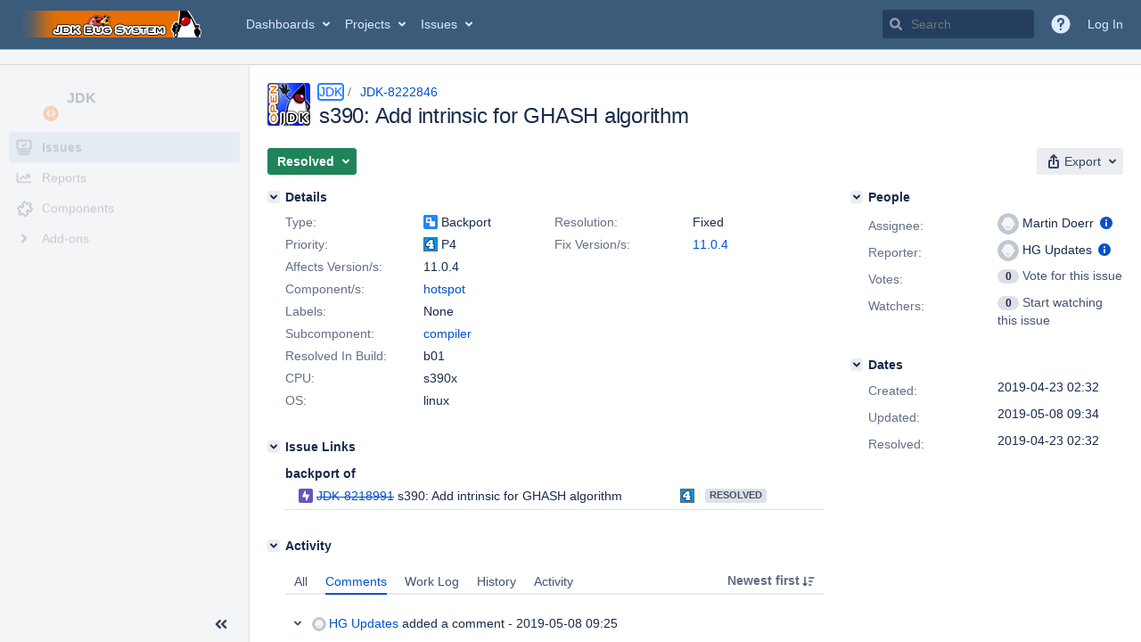

--- FILE ---
content_type: text/html;charset=UTF-8
request_url: https://bugs.openjdk.org/browse/JDK-8222846
body_size: 1568
content:


<h2 style="display:none;">[JDK-8222846] s390: Add intrinsic for GHASH algorithm</h2>


    














    <div class="tabwrap aui-tabs horizontal-tabs aui-tabs-disabled">
        <script>resourcePhaseCheckpoint.interaction.then(() => require('wrm/require')('wrc!commentPins'));</script><script>resourcePhaseCheckpoint.interaction.then(() => require('wrm/require')('wrc!commentPinsDiscovery'));</script>

        <ul role="tablist" id="issue-tabs" class="tabs-menu" aria-label="Activity">
                                
            
            <li class="menu-item "
                role="presentation"
                id="all-tabpanel"
                data-id="all-tabpanel"
                data-key="com.atlassian.jira.plugin.system.issuetabpanels:all-tabpanel"
                data-label="All"
                data-href="/browse/JDK-8222846?page=com.atlassian.jira.plugin.system.issuetabpanels:all-tabpanel"
            >
                                    <a role="tab" aria-selected="false" aria-controls="all-tabpanel-tabpanel" id="all-tabpanel-link" href="/browse/JDK-8222846?page=com.atlassian.jira.plugin.system.issuetabpanels:all-tabpanel" tabindex="-1" class="ajax-activity-content">All</a>
                            </li>
                                
            
            <li class="menu-item  active-tab active "
                role="presentation"
                id="comment-tabpanel"
                data-id="comment-tabpanel"
                data-key="com.atlassian.jira.plugin.system.issuetabpanels:comment-tabpanel"
                data-label="Comments"
                data-href="/browse/JDK-8222846?page=com.atlassian.jira.plugin.system.issuetabpanels:comment-tabpanel"
            >
                                    <a role="tab" aria-controls="comment-tabpanel-tabpanel" id="comment-tabpanel-link" aria-selected="true" tabindex="0">Comments</a>
                            </li>
                                
            
            <li class="menu-item "
                role="presentation"
                id="worklog-tabpanel"
                data-id="worklog-tabpanel"
                data-key="com.atlassian.jira.plugin.system.issuetabpanels:worklog-tabpanel"
                data-label="Work Log"
                data-href="/browse/JDK-8222846?page=com.atlassian.jira.plugin.system.issuetabpanels:worklog-tabpanel"
            >
                                    <a role="tab" aria-selected="false" aria-controls="worklog-tabpanel-tabpanel" id="worklog-tabpanel-link" href="/browse/JDK-8222846?page=com.atlassian.jira.plugin.system.issuetabpanels:worklog-tabpanel" tabindex="-1" class="ajax-activity-content">Work Log</a>
                            </li>
                                
            
            <li class="menu-item "
                role="presentation"
                id="changehistory-tabpanel"
                data-id="changehistory-tabpanel"
                data-key="com.atlassian.jira.plugin.system.issuetabpanels:changehistory-tabpanel"
                data-label="History"
                data-href="/browse/JDK-8222846?page=com.atlassian.jira.plugin.system.issuetabpanels:changehistory-tabpanel"
            >
                                    <a role="tab" aria-selected="false" aria-controls="changehistory-tabpanel-tabpanel" id="changehistory-tabpanel-link" href="/browse/JDK-8222846?page=com.atlassian.jira.plugin.system.issuetabpanels:changehistory-tabpanel" tabindex="-1" class="ajax-activity-content">History</a>
                            </li>
                                
            
            <li class="menu-item "
                role="presentation"
                id="activity-stream-issue-tab"
                data-id="activity-stream-issue-tab"
                data-key="com.atlassian.streams.streams-jira-plugin:activity-stream-issue-tab"
                data-label="Activity"
                data-href="/browse/JDK-8222846?page=com.atlassian.streams.streams-jira-plugin:activity-stream-issue-tab"
            >
                                    <a role="tab" aria-selected="false" aria-controls="activity-stream-issue-tab-tabpanel" id="activity-stream-issue-tab-link" href="/browse/JDK-8222846?page=com.atlassian.streams.streams-jira-plugin:activity-stream-issue-tab" tabindex="-1" class="ajax-activity-content">Activity</a>
                            </li>
                </ul>

                    <div class="sortwrap">
                                    <button id="sort-button" class="issue-activity-sort-link aui-button aui-button-compact aui-button-subtle ajax-activity-content" data-tab-sort data-ajax="/browse/JDK-8222846?actionOrder=asc" data-order="asc" title="Reverse sort direction">
                        <span class="activity-tab-sort-label">Newest first</span>
                        <span class="aui-icon activity-tab-sort-down"></span>
                    </button>
                            </div>
                        <div class="tabs-pane active-pane"></div>
    </div>
                                <div class="issuePanelWrapper" id="comment-tabpanel-tabpanel" tabindex="0" role="tabpanel" aria-labelledby="comment-tabpanel-link">
            <div class="issuePanelProgress"></div>
            <div class="issuePanelContainer" id="issue_actions_container">
                <div class="issuePanelHeaderContainer" id="issue_actions_header_container">
                    




                </div>
                                                            



<div id="comment-14262303" class="issue-data-block activity-comment twixi-block  expanded ">
    <div class="twixi-wrap verbose actionContainer">
        <div class="action-head">
            <h3>
                <button class="twixi icon-default aui-icon aui-icon-small aui-iconfont-expanded">
                    Collapse comment:         
    
    
    
    
                            HG Updates added a comment - 2019-05-08 09:25     
                </button>
            </h3>
            <div class="action-details">        
    
    
    
    
                            



    <a class="user-hover user-avatar" rel="hgupdate" id="commentauthor_14262303_verbose" href="/secure/ViewProfile.jspa?name=hgupdate"><span class="aui-avatar aui-avatar-xsmall"><span class="aui-avatar-inner"><img src="https://bugs.openjdk.org/secure/useravatar?size=xsmall&amp;avatarId=10122" alt="" loading="lazy" /></span></span> HG Updates</a>
 added a comment  - <a href='/browse/JDK-8222846?focusedId=14262303&page=com.atlassian.jira.plugin.system.issuetabpanels:comment-tabpanel#comment-14262303' class='commentdate_14262303_verbose subText comment-created-date-link'><span
                class='date user-tz' title='2019-05-08 09:25'><time class='livestamp'
                                                                     datetime='2019-05-08T09:25:36-0700'>2019-05-08 09:25</time></span></a>       </div>
        </div>
        <div class="action-body flooded">URL:   <a href="http://hg.openjdk.java.net/jdk-updates/jdk11u/rev/bfe88d507e00">http://hg.openjdk.java.net/jdk-updates/jdk11u/rev/bfe88d507e00</a><br/>
User:  goetz<br/>
Date:  2019-05-08 16:19:54 +0000<br/>
 </div>
        <div class="action-links action-comment-actions">
                                        </div>
    </div>
    <div class="twixi-wrap concise actionContainer">
        <div class="action-head">
            <h3>
                <button class="twixi icon-default aui-icon aui-icon-small aui-iconfont-collapsed">
                    Expand comment:         
    
    
    
    
                            HG Updates added a comment - 2019-05-08 09:25     
                </button>
            </h3>
            <div class="action-details flooded">
                        
    
    
    
    
                            



    <a class="user-hover user-avatar" rel="hgupdate" id="commentauthor_14262303_concise" href="/secure/ViewProfile.jspa?name=hgupdate"><span class="aui-avatar aui-avatar-xsmall"><span class="aui-avatar-inner"><img src="https://bugs.openjdk.org/secure/useravatar?size=xsmall&amp;avatarId=10122" alt="" loading="lazy" /></span></span> HG Updates</a>
 added a comment  - <a href='/browse/JDK-8222846?focusedId=14262303&page=com.atlassian.jira.plugin.system.issuetabpanels:comment-tabpanel#comment-14262303' class='commentdate_14262303_concise subText comment-created-date-link'><span
                class='date user-tz' title='2019-05-08 09:25'><time class='livestamp'
                                                                     datetime='2019-05-08T09:25:36-0700'>2019-05-08 09:25</time></span></a>                        URL:    http://hg.openjdk.java.net/jdk-updates/jdk11u/rev/bfe88d507e00  
User:  goetz 
Date:  2019-05-08 16:19:54 +0000 
             </div>
        </div>
    </div>
</div>
                                             



<div id="comment-14259137" class="issue-data-block activity-comment twixi-block  expanded ">
    <div class="twixi-wrap verbose actionContainer">
        <div class="action-head">
            <h3>
                <button class="twixi icon-default aui-icon aui-icon-small aui-iconfont-expanded">
                    Collapse comment:         
    
    
    
    
                            HG Updates added a comment - 2019-04-23 02:32     
                </button>
            </h3>
            <div class="action-details">        
    
    
    
    
                            



    <a class="user-hover user-avatar" rel="hgupdate" id="commentauthor_14259137_verbose" href="/secure/ViewProfile.jspa?name=hgupdate"><span class="aui-avatar aui-avatar-xsmall"><span class="aui-avatar-inner"><img src="https://bugs.openjdk.org/secure/useravatar?size=xsmall&amp;avatarId=10122" alt="" loading="lazy" /></span></span> HG Updates</a>
 added a comment  - <a href='/browse/JDK-8222846?focusedId=14259137&page=com.atlassian.jira.plugin.system.issuetabpanels:comment-tabpanel#comment-14259137' class='commentdate_14259137_verbose subText comment-created-date-link'><span
                class='date user-tz' title='2019-04-23 02:32'><time class='livestamp'
                                                                     datetime='2019-04-23T02:32:35-0700'>2019-04-23 02:32</time></span></a>       </div>
        </div>
        <div class="action-body flooded">URL:   <a href="http://hg.openjdk.java.net/jdk-updates/jdk11u-dev/rev/bfe88d507e00">http://hg.openjdk.java.net/jdk-updates/jdk11u-dev/rev/bfe88d507e00</a><br/>
User:  mdoerr<br/>
Date:  2019-04-23 09:31:26 +0000<br/>
 </div>
        <div class="action-links action-comment-actions">
                                        </div>
    </div>
    <div class="twixi-wrap concise actionContainer">
        <div class="action-head">
            <h3>
                <button class="twixi icon-default aui-icon aui-icon-small aui-iconfont-collapsed">
                    Expand comment:         
    
    
    
    
                            HG Updates added a comment - 2019-04-23 02:32     
                </button>
            </h3>
            <div class="action-details flooded">
                        
    
    
    
    
                            



    <a class="user-hover user-avatar" rel="hgupdate" id="commentauthor_14259137_concise" href="/secure/ViewProfile.jspa?name=hgupdate"><span class="aui-avatar aui-avatar-xsmall"><span class="aui-avatar-inner"><img src="https://bugs.openjdk.org/secure/useravatar?size=xsmall&amp;avatarId=10122" alt="" loading="lazy" /></span></span> HG Updates</a>
 added a comment  - <a href='/browse/JDK-8222846?focusedId=14259137&page=com.atlassian.jira.plugin.system.issuetabpanels:comment-tabpanel#comment-14259137' class='commentdate_14259137_concise subText comment-created-date-link'><span
                class='date user-tz' title='2019-04-23 02:32'><time class='livestamp'
                                                                     datetime='2019-04-23T02:32:35-0700'>2019-04-23 02:32</time></span></a>                        URL:    http://hg.openjdk.java.net/jdk-updates/jdk11u-dev/rev/bfe88d507e00  
User:  mdoerr 
Date:  2019-04-23 09:31:26 +0000 
             </div>
        </div>
    </div>
</div>
                                                 </div>
        </div>
                                                

--- FILE ---
content_type: application/javascript;charset=UTF-8
request_url: https://bugs.openjdk.org/s/d41d8cd98f00b204e9800998ecf8427e-CDN/r53he4/10030016/1uxgq2u/1.0/_/download/batch/jira.webresources:almond/jira.webresources:almond.js
body_size: 3702
content:
WRMCB=function(e){var c=console;if(c&&c.log&&c.error){c.log('Error running batched script.');c.error(e);}}
;
try {
/* module-key = 'jira.webresources:almond', location = '/static/lib/almond-noconflict-pre.js' */
window.__require=window.require;window.__requirejs=window.requirejs;window.__define=window.define;
}catch(e){WRMCB(e)};
;
try {
/* module-key = 'jira.webresources:almond', location = '/static/lib/almond/almond.js' */
var requirejs,require,define;!function(e){var n,i,r,t,f={},o={},u={},c={},l=Object.prototype.hasOwnProperty,s=[].slice;function a(e,n){return l.call(e,n)}function p(e,n){var i,r,t,f,o,c,l,s,a,p,g=n&&n.split("/"),d=u.map,y=d&&d["*"]||{};if(e&&"."===e.charAt(0))if(n){e=(g=g.slice(0,g.length-1)).concat(e.split("/"));for(s=0;s<e.length;s+=1)if("."===(p=e[s])){e.splice(s,1);s-=1}else if(".."===p){if(1===s&&(".."===e[2]||".."===e[0]))break;if(s>0){e.splice(s-1,2);s-=2}}e=e.join("/")}else 0===e.indexOf("./")&&(e=e.substring(2));if((g||y)&&d){for(s=(i=e.split("/")).length;s>0;s-=1){r=i.slice(0,s).join("/");if(g)for(a=g.length;a>0;a-=1)if((t=d[g.slice(0,a).join("/")])&&(t=t[r])){f=t;o=s;break}if(f)break;if(!c&&y&&y[r]){c=y[r];l=s}}if(!f&&c){f=c;o=l}if(f){i.splice(0,o,f);e=i.join("/")}}return e}function g(n,r){return function(){return i.apply(e,s.call(arguments,0).concat([n,r]))}}function d(e){return function(n){f[e]=n}}function y(i){if(a(o,i)){var r=o[i];delete o[i];c[i]=!0;n.apply(e,r)}if(!a(f,i)&&!a(c,i))throw new Error("No "+i);return f[i]}function h(e){var n,i=e?e.indexOf("!"):-1;if(i>-1){n=e.substring(0,i);e=e.substring(i+1,e.length)}return[n,e]}r=function(e,n){var i,r=h(e),t=r[0];e=r[1];t&&(i=y(t=p(t,n)));if(t)e=i&&i.normalize?i.normalize(e,function(e){return function(n){return p(n,e)}}(n)):p(e,n);else{t=(r=h(e=p(e,n)))[0];e=r[1];t&&(i=y(t))}return{f:t?t+"!"+e:e,n:e,pr:t,p:i}};function q(e){return function(){return u&&u.config&&u.config[e]||{}}}t={require:function(e){return g(e)},exports:function(e){var n=f[e];return void 0!==n?n:f[e]={}},module:function(e){return{id:e,uri:"",exports:f[e],config:q(e)}}};n=function(n,i,u,l){var s,p,h,q,m,v,x=[];l=l||n;if("function"==typeof u){i=!i.length&&u.length?["require","exports","module"]:i;for(m=0;m<i.length;m+=1)if("require"===(p=(q=r(i[m],l)).f))x[m]=t.require(n);else if("exports"===p){x[m]=t.exports(n);v=!0}else if("module"===p)s=x[m]=t.module(n);else if(a(f,p)||a(o,p)||a(c,p))x[m]=y(p);else{if(!q.p)throw new Error(n+" missing "+p);q.p.load(q.n,g(l,!0),d(p),{});x[m]=f[p]}h=u.apply(f[n],x);n&&(s&&s.exports!==e&&s.exports!==f[n]?f[n]=s.exports:h===e&&v||(f[n]=h))}else n&&(f[n]=u);require.analytics("invoked",l||n,i)};requirejs=require=i=function(f,o,c,l,s){if("string"==typeof f){if(t[f])return t[f](o);1===arguments.length&&require.analytics("legacyRequire",f);return y(r(f,o).f)}if(!f.splice){u=f;if(o.splice){f=o;o=c;c=null}else f=e}o=o||function(){};if("function"==typeof c){c=l;l=s}l?n(e,f,o,c):setTimeout((function(){n(e,f,o,c)}),4);return i};i.config=function(e){(u=e).deps&&i(u.deps,u.callback);return i};require.analytics=function(e,n,i){};(define=function(e,n,i){if(!n.splice){i=n;n=[]}if(!a(f,e)&&!a(o,e)){o[e]=[e,n,i];require.analytics("defined",e,n)}}).amd={jQuery:!0}}();
}catch(e){WRMCB(e)};
;
try {
/* module-key = 'jira.webresources:almond', location = '/static/lib/almond-noconflict-post.js' */
if(window.__require){window.require=window.__require;window.requirejs=window.__requirejs;window.define=window.__define}else delete window.define.amd;!function(e){var i=window.require;window.require=function(e,w){var n=i.apply(window,arguments);"string"==typeof e&&(n instanceof Array||"object"!=typeof n&&"function"!=typeof n||(n.__amdModuleName=e));return n};window.require.analytics=i.analytics}();try{delete window.__require}catch(e){window.__require=void 0}try{delete window.__requirejs}catch(e){window.__requirejs=void 0}try{delete window.__define}catch(e){window.__define=void 0}
}catch(e){WRMCB(e)};

--- FILE ---
content_type: application/javascript
request_url: https://bugs.openjdk.org/a2voVP/YnjJy1/RMeeLEM/W_scxS/VM/JYS7Q0mp5Xt8chr1Ei/TAtmA10D/ZGAZZQ/M5B0gB
body_size: 170841
content:
(function(){if(typeof Array.prototype.entries!=='function'){Object.defineProperty(Array.prototype,'entries',{value:function(){var index=0;const array=this;return {next:function(){if(index<array.length){return {value:[index,array[index++]],done:false};}else{return {done:true};}},[Symbol.iterator]:function(){return this;}};},writable:true,configurable:true});}}());(function(){var jb;H9();Bk5();wf5();var RP=function(){return Iv.apply(this,[S4,arguments]);};var Dn=function(lX,bX){return lX<bX;};var UR=function(){return f4["Math"]["floor"](f4["Math"]["random"]()*100000+10000);};var PZ=function(Gp,pz){return Gp|pz;};var Hh=function(){return Md.apply(this,[J1,arguments]);};var Zh=function(J2,QO){return J2&QO;};var q3=function(m3){return !m3;};var Mk=function BP(YZ,bv){var xX=BP;var IQ=Tz(new Number(N9),Uh);var tI=IQ;IQ.set(YZ);while(tI+YZ!=Zg){switch(tI+YZ){case r7:{var WI=Gh(f4[G2(typeof tq()[Ip(Ed)],'undefined')?tq()[Ip(Oh)](lv,q3(q3([])),W3):tq()[Ip(vz)](G3,q3(pI),MO)][N2()[qz(SP)].call(null,VA,lM)][G2(typeof N2()[qz(k2)],YO([],[][[]]))?N2()[qz(sv)](qh,Fh):N2()[qz(rR)](qk,TR)][MZ(typeof tq()[Ip(fR)],YO('',[][[]]))?tq()[Ip(BM)].call(null,cQ,w2,QX):tq()[Ip(Oh)].apply(null,[vv,PO,q2])](fI()[KI(Dp)](xZ,sv,r2,tO,wn,YP)),null)?N2()[qz(CP)].apply(null,[Up,DP]):tq()[Ip(SP)].call(null,PR,xk,XR);var X2=Gh(f4[tq()[Ip(vz)](G3,q3(q3({})),MO)][N2()[qz(SP)].apply(null,[VA,lM])][MZ(typeof N2()[qz(Pq)],YO('',[][[]]))?N2()[qz(rR)].apply(null,[qk,TR]):N2()[qz(sv)](rO,K2)][tq()[Ip(BM)](cQ,IP,QX)](cp()[Tk(Nz)](FM,z3,DX,GM)),null)?G2(typeof N2()[qz(RM)],YO([],[][[]]))?N2()[qz(sv)](Vv,dZ):N2()[qz(CP)].apply(null,[Up,DP]):MZ(typeof tq()[Ip(Rv)],YO('',[][[]]))?tq()[Ip(SP)].call(null,PR,q3(q3({})),XR):tq()[Ip(Oh)](LO,Pq,Dq);var s3=[Ck,wd,sM,lP,wk,WI,X2];var vp=s3[md()[Oz(XR)](Vk,zd)](DM()[bh(Pq)](Vd,DQ,q3(q3({})),TR,CP,qZ));YZ-=L7;var fh;return Vp.pop(),fh=vp,fh;}break;case hV:{var Dv=bv[k9];Vp.push(HQ);var NR=Lh(tL,[G2(typeof DM()[bh(pq)],'undefined')?DM()[bh(gd)](F3,Gq,zO,nX,Kh,Fq):DM()[bh(XR)].apply(null,[XP,Ah,Tg,nz,sv,WR]),Dv[pI]]);YZ+=cA;lk(CP,Dv)&&(NR[lp()[ZM(VP)](Vh,GP)]=Dv[CP]),lk(Oh,Dv)&&(NR[lp()[ZM(XP)].call(null,XR,Fp)]=Dv[Oh],NR[md()[Oz(Ih)](Ov,sI)]=Dv[jZ]),this[fI()[KI(XR)].call(null,c2,pq,xQ,w3,Ah,k2)][hM()[Ok(pI)](pX,Yz)](NR);Vp.pop();}break;case xb:{YZ+=RL;var BX=bv[k9];Vp.push(Kq);var Ph=BX[MZ(typeof DM()[bh(k2)],'undefined')?DM()[bh(dq)](Pq,k3,Qv,z3,pq,BZ):DM()[bh(gd)].apply(null,[QM,Bk,hX,QX,D2,Uv])]||{};Ph[N2()[qz(Mz)](WM,dq)]=hM()[Ok(w2)](Wd,Ln),delete Ph[lp()[ZM(31)].call(null,7,1223)],BX[DM()[bh(dq)].apply(null,[FM,k3,mX,jM,pq,BZ])]=Ph;Vp.pop();}break;case GA:{Vp.push(jz);var Ck=f4[tq()[Ip(vz)](G3,lM,MO)][hM()[Ok(Nz)].apply(null,[Vq,VR])]||f4[G2(typeof N2()[qz(rp)],YO('',[][[]]))?N2()[qz(sv)](Hk,fM):N2()[qz(SP)].call(null,VA,lM)][MZ(typeof hM()[Ok(Mz)],'undefined')?hM()[Ok(Nz)](Vq,VR):hM()[Ok(f3)](O3,B3)]?N2()[qz(CP)].apply(null,[Up,DP]):tq()[Ip(SP)](PR,FM,XR);YZ-=s5;var wd=Gh(f4[tq()[Ip(vz)](G3,q3([]),MO)][N2()[qz(SP)](VA,lM)][N2()[qz(rR)](qk,TR)][tq()[Ip(BM)](cQ,gd,QX)](hM()[Ok(gX)].apply(null,[jv,nX])),null)?N2()[qz(CP)].apply(null,[Up,DP]):tq()[Ip(SP)](PR,SP,XR);var sM=Gh(typeof f4[G2(typeof hM()[Ok(LM)],YO('',[][[]]))?hM()[Ok(f3)](nP,Ch):hM()[Ok(XP)](xI,bZ)][MZ(typeof hM()[Ok(xQ)],YO([],[][[]]))?hM()[Ok(gX)].apply(null,[jv,nX]):hM()[Ok(f3)](Gz,bM)],lp()[ZM(U3)](OR,Pp))&&f4[hM()[Ok(XP)].call(null,xI,bZ)][hM()[Ok(gX)](jv,nX)]?N2()[qz(CP)].apply(null,[Up,DP]):G2(typeof tq()[Ip(S3)],YO([],[][[]]))?tq()[Ip(Oh)](p2,Wq,FX):tq()[Ip(SP)](PR,bZ,XR);var lP=Gh(typeof f4[tq()[Ip(vz)](G3,xk,MO)][hM()[Ok(gX)].apply(null,[jv,nX])],G2(typeof lp()[ZM(Eh)],YO('',[][[]]))?lp()[ZM(Qn)].apply(null,[FI,FM]):lp()[ZM(U3)](OR,Pp))?N2()[qz(CP)].apply(null,[Up,DP]):G2(typeof tq()[Ip(CP)],'undefined')?tq()[Ip(Oh)](hO,f3,hd):tq()[Ip(SP)](PR,dv,XR);var wk=MZ(typeof f4[tq()[Ip(vz)](G3,mv,MO)][lp()[ZM(Qp)].call(null,jq,Zn)],lp()[ZM(U3)](OR,Pp))||MZ(typeof f4[N2()[qz(SP)](VA,lM)][lp()[ZM(Qp)](jq,Zn)],lp()[ZM(U3)](OR,Pp))?N2()[qz(CP)](Up,DP):G2(typeof tq()[Ip(n3)],'undefined')?tq()[Ip(Oh)](RX,q3({}),rv):tq()[Ip(SP)](PR,pI,XR);}break;case z4:{YZ+=mb;var JI;return Vp.pop(),JI=hz,JI;}break;case QA:{var bk=bv[k9];Vp.push(CR);var Sh=bk[DM()[bh(dq)].apply(null,[TR,Hq,pv,TP,pq,BZ])]||{};Sh[N2()[qz(Mz)](LP,dq)]=hM()[Ok(w2)](NO,Ln),delete Sh[MZ(typeof lp()[ZM(36)],YO([],[][[]]))?lp()[ZM(31)](7,601):lp()[ZM(5)](237,681)],bk[DM()[bh(dq)](CI,Hq,Yz,DX,pq,BZ)]=Sh;Vp.pop();YZ+=QE;}break;case D0:{YZ-=vV;if(MZ(kk,undefined)&&MZ(kk,null)&&Nl(kk[md()[Oz(pI)].apply(null,[IH,KT])],cs[jZ])){try{var jr=Vp.length;var Vj=q3(q3(k9));var Px=f4[wW()[wj(xk)](gT,xk,dW,Ux)](kk)[MZ(typeof cp()[Tk(E6)],YO([],[][[]]))?cp()[Tk(dq)](jx,UW,gX,Qc):cp()[Tk(NK)].call(null,Jm,q3({}),dv,PS)](fI()[KI(dv)](U3,CP,OG,Kn,XJ,hX));if(Nl(Px[md()[Oz(pI)].call(null,IH,KT)],Qn)){hz=f4[MZ(typeof tq()[Ip(hr)],'undefined')?tq()[Ip(pq)](RI,Bj,tO):tq()[Ip(Oh)](rl,FM,mN)](Px[cs[AG]],pq);}}catch(WS){Vp.splice(Ac(jr,CP),Infinity,q6);}}}break;case df:{return Vp.pop(),KF=k6[X6],KF;}break;case Fw:{Vp.push(N6);var MH;return MH=[f4[MZ(typeof hM()[Ok(c2)],YO('',[][[]]))?hM()[Ok(XP)](vN,bZ):hM()[Ok(f3)].call(null,wS,ss)][G2(typeof wW()[wj(xk)],YO(N2()[qz(TR)](Z5,jM),[][[]]))?wW()[wj(qT)](YP,jH,Dp,rS):wW()[wj(c2)](C6,pq,b6,vN)]?f4[hM()[Ok(XP)].call(null,vN,bZ)][wW()[wj(c2)](YP,pq,b6,vN)]:md()[Oz(lj)](lM,zz),f4[hM()[Ok(XP)].apply(null,[vN,bZ])][tq()[Ip(Yz)](Ks,q3(q3([])),TP)]?f4[MZ(typeof hM()[Ok(dS)],'undefined')?hM()[Ok(XP)].call(null,vN,bZ):hM()[Ok(f3)](xF,WR)][tq()[Ip(Yz)](Ks,OG,TP)]:G2(typeof md()[Oz(Us)],YO('',[][[]]))?md()[Oz(jZ)](tx,Kr):md()[Oz(lj)](lM,zz),f4[G2(typeof hM()[Ok(r2)],YO([],[][[]]))?hM()[Ok(f3)](zl,RG):hM()[Ok(XP)](vN,bZ)][lp()[ZM(RH)].apply(null,[Ln,hP])]?f4[hM()[Ok(XP)].apply(null,[vN,bZ])][lp()[ZM(RH)](Ln,hP)]:md()[Oz(lj)].apply(null,[lM,zz]),Gh(typeof f4[hM()[Ok(XP)](vN,bZ)][hM()[Ok(IH)].call(null,BG,OG)],lp()[ZM(U3)](OR,p6))?f4[hM()[Ok(XP)](vN,bZ)][hM()[Ok(IH)](BG,OG)][MZ(typeof md()[Oz(NG)],YO('',[][[]]))?md()[Oz(pI)].call(null,IH,HQ):md()[Oz(jZ)].call(null,kK,jn)]:ET(CP)],Vp.pop(),MH;}break;case p9:{var kk=bv[k9];var hz;YZ+=xb;Vp.push(q6);}break;case UE:{var k6=bv[k9];var X6=bv[fg];var VS=bv[IV];YZ-=wL;Vp.push(lr);f4[fI()[KI(pI)].apply(null,[VR,sv,MF,dv,KK,IP])][wW()[wj(pI)].apply(null,[C6,dq,zW,hU])](k6,X6,Lh(tL,[N2()[qz(pq)](QF,XP),VS,tq()[Ip(Ov)](II,q3([]),xZ),q3(pI),G2(typeof tq()[Ip(qT)],YO([],[][[]]))?tq()[Ip(Oh)].call(null,FM,q3({}),nz):tq()[Ip(r2)](wz,NF,MF),q3(cs[jZ]),md()[Oz(qT)].call(null,w2,Pv),q3(pI)]));var KF;}break;case Uf:{YZ+=mE;return parseInt(...bv);}break;case Y7:{return String(...bv);}break;}}};var lF=function(){ZG=["\x61\x70\x70\x6c\x79","\x66\x72\x6f\x6d\x43\x68\x61\x72\x43\x6f\x64\x65","\x53\x74\x72\x69\x6e\x67","\x63\x68\x61\x72\x43\x6f\x64\x65\x41\x74"];};var TT=function(){nT=["AQ5TR\\VMm ;PYM","\\R","^F^G","GV\x40\tqJIR2CR","CP\b","XEr","ZEVL","\nKP","]XPOB7VKM","O[","ZKIVGSc*A_APqA\\roJJS[\vJFsu\t\be,\x3f","J\x07M","\x40-","_^]NU Z","[]GUK",";PM:","!_N[","\"\x3fIbALoRA\tKB","\n[EF\nV","]QxPVV8M7.","_0;","]MSKRW","XT","ZC","\f\\CqV\bI16","I/;","7 i]AO\bPAV"," WcAL","g\\E","E[P\x07Y","OB7\'vIjKQ","k*C\bD*JZDV","oL[V","KM\x40\f","\x40]Vn^WJ","L","_GQ\nUt\\G","","\'","PM(","R","PL\bE-:\\","1 MN\\KkVG","O,\"ICMV","M\x40,.]JFF","P\f0;X[MOMDVC6;LIVXAZDB\"#UV","C\"Q]GV\x07\\aR","\tP","H","C,;","DCLI1XKLKVYR}_#VNLG","X0;","PP]N","KE}J","34","Z\x40FD\bTgR\tQ\vC1+","VM{FI-","_IV\tXZV","M ,\\\\[KU^GZ&!M\\","ai","\x3fY0;VBmTM","EVDPR","IEV\f","N\\! X]L","L\x00PPRM|&=TF[Q\bWD",">4]EZ\fGs&9XC]C","N.JU","9","pwDK^EP#I5.UZIV","VMVAC","X_MN\r]X","Q","AXCV","","\n|M","k","}6&ZD|K\fg_EQE-","RT","U\b","NVGL9T3=\\\\[KkR\x40N\b","%}\fD\"!M\x40EC","<T","4*[\\\\M","R\r^^]\tv_7","\x40C.*M]AA ;pYUKD7","\fC*!MJZFW","o-X[","E/#\\HINA\bXCPX7*T_\\","MVP\bN&.M{AOMV^\n","_","`CI\'V]CG","CPI","C","V\x40","FA:M\x40ECVY","","I_DG1\n\x40rA\bM","\r MFNK\nM^\\","GXl%XYIQPGG","5&[]IV","w\x00QV\rMbR\t/t","99","_IQ","EK\fmNCQ","\x07]D",";C,(UJ\bv\x00\x07RcWE-ooFLGKkR]GI1",",C*!MJZgWC","<\\[","MVGQ","","X)\"0=43\'7\x40.%Q`MlEQ1 Aeyi[Bu\'(g","PVjK+\nW[ZMoV_G","D\x07U~W","B]GE-*]","*!WJZj^_G","\\CzG","QV\bC-","SVCD9\\A\\","0:J_ML]nZN","B","LGN}RCJ","A\x00Z_A","NBv\\uZO_(","R<pH\f)iD|\r\rXBeBXJZ/tFFw[O\n8NE,;HjT6.","\nPX,;\x40_M","[Y\tV","T]XA","","AV","g$R\b\\XI","LC\nU^IQ^&#VNL","\x3fK\x40LW","_FDG","\x3fgEG($","\\ZRN","eYu","WV!\"XDN\n]GO","\fLDVR"];};var G2=function(mm,Bm){return mm===Bm;};var Dc=function(WW,TN){return WW>>>TN|WW<<32-TN;};var Ix=function(IT){var Ur=IT%4;if(Ur===2)Ur=3;var Gr=42+Ur;var bH;if(Gr===42){bH=function CU(WG,SG){return WG*SG;};}else if(Gr===43){bH=function Ic(jG,T6){return jG+T6;};}else{bH=function Ts(LT,VT){return LT-VT;};}return bH;};var cm=function(){return ["\x07;<~2WWplt\v}\t!+b2\t1a/p`ct\tO\x002\b2zwR$SA{m$\b{6|{cdm\v;9\b+\x07\v*1:Uhcw\v}\t%%p\x00,\"q&plct\nb\t\"20A!<%a#8pcw\v}\t%%p\x00,\"q&plct\nb\t\"20A!<%a#8pcwdK~\'\x072\f\b1f#pmwa!i\t,~20Wpoh\"\f\fa&!Y\x40fde,$6;\x079Mp~cwm\x00U,2\f1a&`ctg\x00e\f\b1uQxsYtB>>\t1c4!Wkcsm\t!\f\n#N\nplt\v}\t \v6\f\fa&!{Cfdk*$6\b\x40&%a!pohl+m\t\x072\f#4(pmu}H\t&)\x07$4q&hJ],G1)1a_tocgD\x07\x00+1)e\bpER7m\fU$0#b&:\toct\v^\x002\b2\x07ZyuAot}\t\"\x07\x07=\f\b:3`oBm\v\rt}\b1K\f8Ioc{m(\b2\t1c\nekctm\t.*24q&\f`Cnpmx\"\x07g8\f\b:c><`oBm\v:7t2}\b1N5\"Io`x\v}\t 06\f\f\x07n&{Coxm\"v\bz\ba%ucvx\x00&\x07%=\f\b:S*`ovtm\t)v*21a-~Hcwm\n(\x07C:!a#pH{aF\'*/\b)&v\v>PZAq%\t\x00&~wG`\b)\ba%pohFnx\"$4z\"Y\x40t\nm\t1v$%\v}\b#G&\fUi{{m$>1a_toc` m\n\r\"30\x3fWWsihA{<2\x07b2z>>{t}}\t!v\f%56Py[wm\r\"\x07=2\f%f/sectx,+\f30+>1q&\rEbqK\t )6\f\fa&\"hYjd\rg\t\"\fq#\f\v1a!pohw\"$0D&\n^oc^\x3fnp\"&\"\b1L\"7Ioc{m\t\x07\x07=2\f\"\"w#phA\r_);#\f\v1a!pohFa\"$8\f\b:A(,`ojdb\t\"\f\bK\b#G&\fch{{mg)q&^oc^vB\n,\v2\f\rR9pocq`<(\x07\x00\x00\fa&$\b\x40wtH\t&)\"|4q&\nRftO.j\t\"~2\f/V&pjHdm\t7\x00\b2\x07=u\bpBgM\v}\t$$z\"O2wect|T\b$1a&pYjCm\t\' &8\f\b:S*\n^oc^vB\"\x07\'6\"\b1L\bzucp,d\'2u\b1a&)CXcth\"1v\"1a-krZ:K\t\"\x07%f\"a&$\b\x40EdZ\t\"\x07\x00aXu\b1a\vDU{mQ\b 2\b\x40a&!pZt\ra\f2\x07\x007\f1epohz+\"b2\f$\bmscfdo; 6:\x071a-kstmx\"\x07/\vB5\b2m#pmvpi\t&1\r2\x07!6eotA\'>>\t1c~Skcp8b\t\"\f*\x00\b4q&bIcv+F&\x07b2\f{\"P\'oqRe$)6$|%N6po_,A\v\"5/&T=wt\v[\t2\x07\f\nd\x3f\npls\x07}p\x07b7u+#4(pmtqi\t&)6|!g\x00pohdz\t\"8\f\b\"n>cAfdhQ9\x072\t>1q&\rbIcvB.&\x07b0.1c\nKkcwn\x002)\'t1a5hvpZ\v}\t$%.IT2uYcdmp1v\f\f$w!Pot\r{$qk\n\b4W&plVp m\t\b\x00p*2\f-3rWbIcp{S\'b2>X!ccen\t\"\'}\b8q.+pkMt\riy\v\"5=\f\b>W|Ucen\t\"\rs\f\n&d3\fycQ\fDx\"$:.6Y}gd\x40[[\t2\x07\x00\f\n&d3\nplw8\'\"\x07(g\x40ua&$Zt\vZ\t\"\x07&\"\b1L6Yct\r{,.$0.\r%n&\rc\x40xmj*$7\b$xy-zgid[A1x+a&phnMa2\x07uf#G&\fgDpcp\"\x07J.1c3!WXctj\'\b>\b2\x07>>qWuEd`j)/&Io3chwt\x07\x40=\x07238q+ST~m4\b 2z>1a%-ectn,S)5o_pozoi\'\"\x07-B\t1h>\"wTxc5\x07g\"\b1a&\tCFWK\t 6\f\fa&\"Ikjd\rg\t\"6;\x079M8pcwK\t )\f\fa%#AX#YL\x072\v1a-|ltK\t$p\x00\n,EN_tocW\x07\x00\f1e\bpERq\x07}\n(\x07A1b&wectnT\b2\x07\v>6bIcvx+\x07\x07=2\f\"\x00b_toc` m\t\x07*2\f-2K\bpCxq\v}\t$$z\"O2tkBm\t\"\'\b\'}\b1t%pohX(\x07q!aL:\toctv\x002\x07\r2\x07\f>C6yx~m&\b\f\b1a$\n\\vtm\t1v*24q&\fRjjpi\x3f-\x07!a3oc[0\"\"\f\n\"M+\npkU{m\' 2.1c=$ecti5\x07\f\nd\t\npkMt\x40\'V$0#n&k]xbzB,$.&\"\b1K6~Bcw\v}\t(q:.\">V=\bglFsmp\"6\"\b1N&7Io`~m\tb2D&\n^oa}\rD+\r\b/$xyHa\"pEMtB\tp=2\f%N4(pmAq\x07K&)\x07\ba%pohby\'\"\x07-\vua&\"FjdH\v\vv\f\x00g!6Rt-B\x070 X4(pmAq\x07KS)\x00y\ba%pohw+\'\"\x07(*7ya&!pVVp m\t1v\"\f-3HWbIc|,k%q9/\'$W&pmjd)T&) \ba%pohT\x00}x\".*/$\tplqRo\f\b2\x073>e\bpChxwxp\x07\x07=2\fAH\bV`ctD\r\b#\f\v1a 5bIcv\x00&\x07=2\f%4(pms\nH\t!v\b\"1a8hvhOy$\"1\f\b9D&\n^o`p~D,$!\r2!)N)p~cwm2\x07=2\f\')\n^oc[0\"u\f\n\"d0\rp[tm)72.1c~Skcp m\t\b-4\f\v:ki\v}\t&.c,x1b#pfAD+\r1B\f\vbWbIcr\'gu\b5a&^ocX7i\x002\b2h-\x3fSCDB}\t!2=2\f$:wpJctm\t\br*21a-&gIt\rA0$.6C,1b4(pmp_i|\x072&bpoh`+a\"$0#n&k]xbzB,$.&\"\b1K>~y`~m\n$b2$>O>{lFsmp\"!}\b8q\b+pkMt\fd\n\v%-E_tocGg\t\"\f6>\b#G&\ffDN~m6\"1.1c~PqRo)R$#=1a-\bwgvx[\t\"\b&8\f\b:)^ocX;{<&)\x07 \ba#yYct\ft(\x07\b\x40,EK|R`ct#Y;3\bA\vy-\rDIctm\x07m$dD\t1c~Skctm\t4\b2\x07\n)S6Iz}\t\">\f\b1j\toct\btc\"\b2\x07\n)V\b\x00VYcpm\t!b2\f\"Np","=.!5V!E","M\b5czae*I: )-<.=O\t","OF9E;\n$*>90H!VK","V","kg"," .:","Q O=#-&6!,E\t;","#*D","\'0&:#-X()","^=\r2*\x3f","\x00.!D#T}AG&\\<1#/=)",">N\x3fDBCA&C&5/&%\x00\b\'B\v*U","/R","90\x00E","\b2c#\nwij|g.\b\f\"$u1iwxT-O, $:\'\"M\t A_PF;Y>>:(C|{CRy`","FZ*","LO\\!X","(7\n)&\x07N","!13(","5\v;),",":767\x009D.zK[f6_<+1(:","+I$\';(:A\n\x3f","G*Z-5&","1$*","\"M0N1*6\x07%sPQxAV\v",":_-","U{",": \x00","R","&\\[N","6!,A*","<<R","A\'0*!/ I6RFC[(I","b\x00cy","GON\x40*",";B","","*!4(\'R;^\\d\x40!O<\n)-","T8+X]","+C\f2 .\"","1=$:","%6 (\'s=X^V","\fR\b=","XMPZ<C.f\f4$*\x00+&GKe#Y/N/-","3>* d;P",",XZ[","[.\x40","\r&","V<XLKY&X102\"&","BEKE","!(","*E~PZ;C<6&",",k;GLA*K:\n#1&m4f","-Y()sGPA\'","i\t9PBKQoM<#.\"\x07m=\x00*BZP\x40,X=#c<#dT=PLNPoE&2\"<(gzi\to^\\FP=\f<\ff!7S$=R-]K!C&N\'1 4iB\r*RZQ\"Y;f+3(i\x00<HC\x40Z#!#13\x07\";-\bNo\\KV] Hf","k\\\v}zc$4\nht<","\"<E","[QP=B)#",";4*<$/\t","}j8I*\x074*$\x3fC&AZ}S:B+","LVZ.","W","\r<CH","r"," R\"T","cw\fh\r%\v9=n(`|qaz;3.-F\x00\'XDIY\"B\'71!\x078\x3f\x07X5{~T~z}X","cZ!|","84%= (C","I\t<T\\Vg*\\$%&\x3f#=$E;","=*","\'\r+&!\x00,.","FK\x40R#","\f","UKDT:\x40<5\'/\'","<I&\x07&3\"\'",":R\x3fa\\MM6j:\f+ \";","","\'DH^G","ZK[E=I;","}","\x07) \'(\'","\bT\b","B*Z","%+3&E","<*\"","\'\r+,\'\x00(<\x00","vs`","\x3fv",")$","","M8#-60% D","XZGG.X\'f17\x008%\x00<\x40MAoM&C)!8.=","%;>=<O+","\x3f ",".T3&\\KXZ!I\x07 07\x07","c","(;a;C","0","UKVT&\x40","[!\x072+","\x07%;W",":;","\x0057","3, ","v","R.EKpP<I<0/$<!M DZ","H!6/3\n","QE*I+\v:<\x07%,I","\x3fY;","=TCMC*e<+","qQQ^)\x00#",".<E\t;","#,A ChW[,X!\f(","(=&O,T]","$:3A;D\\Gf:\\8\f477 N#","&X-\'7=","\\]oT7x\'%+$\'S","P[VZ)E$","T#","(t\x3fT","y\b:e[\x40Po|$!n;","\rj-Ag#7\r,;MpEWRPr","\x3f#=","(=4E&RKfT;M","W[NYH\r66&\'49","(=k6","E\bPCGE.H;","r`\\|;`TOp\v^yP{QokmI%M*U\x07t=^)b","#7 ,URZKC*n!5",">*67\x00",">0B\b#",",#","-",")\\*&","!&&65=N&^\x40","_\"qFT;M"," .59A(TZQ","ABWR&B;/#-5\x07%","\'$7+","s$579 c\b!WGPX","2,:,c<T","<D]RP!H-\x07739","$","Q&_8\': ,","F.\\Ka]=C%\n3.","\x40",";C>","(/U\v;","]VT,G"," ExGY",";","\'=(","&3%Y=ZOokzC\n*$&N,Eg[.N$\"c8.]i\to-E<J","0&.\"<E\t",".!EB","VP9\x40","O\'*&1\x07,E\t&DCfT;M","FX.x )7&(L","(C","Qu","#\x3f","Df.7\x07%&","lWL+&O,2",":T&;E\\KW:X-","BFCG*H\f4(7\'I\t*t\\PZ="];};var Ds=function fG(Nc,JF){var Yl=fG;for(Nc;Nc!=U4;Nc){switch(Nc){case L:{Nc+=Zf;for(var gc=pI;Dn(gc,fF.length);gc++){var OU=pW(fF,gc);var UF=pW(NU.tV,GH++);LG+=Md(mt,[PZ(Zh(xS(OU),UF),Zh(xS(UF),OU))]);}}break;case Cb:{var hG=Ac(DW.length,CP);Nc+=pL;}break;case lE:{Nc-=Uf;for(var XG=Ac(nl.length,CP);Qx(XG,pI);XG--){var fH=Ym(Ac(YO(XG,vs),Vp[Ac(Vp.length,CP)]),nH.length);var DN=pW(nl,XG);var ml=pW(nH,fH);vj+=Md(mt,[PZ(Zh(xS(DN),ml),Zh(xS(ml),DN))]);}}break;case VC:{return LG;}break;case Ff:{return Md(Gt,[Bn]);}break;case UE:{var Ls=JF[k9];Nc=L;var Jx=JF[fg];var LG=YO([],[]);var GH=Ym(Ac(Ls,Vp[Ac(Vp.length,CP)]),U3);var fF=AH[Jx];}break;case C:{Nc=Ff;if(Qx(hG,pI)){do{var Em=Ym(Ac(YO(hG,Sx),Vp[Ac(Vp.length,CP)]),LH.length);var xH=pW(DW,hG);var Om=pW(LH,Em);Bn+=Md(mt,[Zh(PZ(xS(xH),xS(Om)),PZ(xH,Om))]);hG--;}while(Qx(hG,pI));}}break;case k7:{for(var R6=pI;Dn(R6,Il.length);R6++){var UH=pW(Il,R6);var Xj=pW(jl.v7,US++);mG+=Md(mt,[Zh(xS(Zh(UH,Xj)),PZ(UH,Xj))]);}return mG;}break;case R9:{return fG(fg,[vj]);}break;case fg:{Nc=U4;var QN=JF[k9];NU=function(FS,BK){return fG.apply(this,[UE,arguments]);};return Hj(QN);}break;case cw:{var Sx=JF[k9];var Nr=JF[fg];var LH=ZT[Pr];Nc-=fg;var Bn=YO([],[]);var DW=ZT[Nr];}break;case j5:{for(var nr=Ac(VW.length,CP);Qx(nr,pI);nr--){var zs=Ym(Ac(YO(nr,mU),Vp[Ac(Vp.length,CP)]),Tr.length);var Xs=pW(VW,nr);var Hl=pW(Tr,zs);js+=Md(mt,[Zh(xS(Zh(Xs,Hl)),PZ(Xs,Hl))]);}Nc+=r0;}break;case s7:{var WF=JF[k9];var QK=JF[fg];var mG=YO([],[]);var US=Ym(Ac(QK,Vp[Ac(Vp.length,CP)]),XR);var Il=jT[WF];Nc+=Ot;}break;case sE:{for(var gs=pI;Dn(gs,GS[SW[pI]]);++gs){vx()[GS[gs]]=q3(Ac(gs,Oh))?function(){CG=[];fG.call(this,DA,[GS]);return '';}:function(){var Qm=GS[gs];var kJ=vx()[Qm];return function(SU,KS,Yj,cG,nF){if(G2(arguments.length,pI)){return kJ;}var FW=Iv(z0,[SU,KS,Yj,QX,Cr]);vx()[Qm]=function(){return FW;};return FW;};}();}Nc=U4;}break;case Y0:{var QS=JF[k9];jl=function(zU,lS){return fG.apply(this,[s7,arguments]);};return lx(QS);}break;case DA:{var GS=JF[k9];Nc+=HA;}break;case Ht:{return Iv(Lb,[js]);}break;case hL:{var vs=JF[k9];var hK=JF[fg];var nH=AH[Tg];var vj=YO([],[]);var nl=AH[hK];Nc=lE;}break;case Nb:{var JH=JF[k9];var Vs=JF[fg];Nc+=r7;var zF=JF[IV];var mU=JF[mV];var Tr=xG[NF];var js=YO([],[]);var VW=xG[JH];}break;}}};var Qx=function(wH,Yn){return wH>=Yn;};var Md=function qx(hW,Wr){var gW=qx;while(hW!=rD){switch(hW){case OE:{hW+=c1;return cH;}break;case HV:{var mT=Wr[k9];var lK=YO([],[]);hW=rD;for(var XT=Ac(mT.length,CP);Qx(XT,pI);XT--){lK+=mT[XT];}return lK;}break;case zg:{hW=rD;var Y6=Wr[k9];J6.QL=qx(HV,[Y6]);while(Dn(J6.QL.length,cV))J6.QL+=J6.QL;}break;case cw:{Vp.push(HF);cl=function(Ar){return qx.apply(this,[zg,arguments]);};Ds.apply(null,[Nb,[OG,SS,q3({}),EJ]]);hW=rD;Vp.pop();}break;case G5:{var ql=Wr[k9];var cH=YO([],[]);var Ns=Ac(ql.length,CP);while(Qx(Ns,pI)){cH+=ql[Ns];Ns--;}hW=OE;}break;case Cb:{var CT=Wr[k9];jl.v7=qx(G5,[CT]);while(Dn(jl.v7.length,pm))jl.v7+=jl.v7;hW+=sD;}break;case Zb:{hW-=Uf;return Ds(Y0,[pr]);}break;case ft:{for(var Zl=Ac(IJ.length,CP);Qx(Zl,pI);Zl--){var fr=Ym(Ac(YO(Zl,x6),Vp[Ac(Vp.length,CP)]),mr.length);var Gc=pW(IJ,Zl);var RS=pW(mr,fr);pr+=qx(mt,[Zh(xS(Zh(Gc,RS)),PZ(Gc,RS))]);}hW-=gL;}break;case s7:{Vp.push(ZJ);lx=function(VJ){return qx.apply(this,[Cb,arguments]);};jl(Dp,kG);hW=rD;Vp.pop();}break;case hL:{var vT=Wr[k9];var x6=Wr[fg];var mr=jT[E6];var pr=YO([],[]);var IJ=jT[vT];hW=ft;}break;case xE:{hW+=jw;var DJ=Wr[k9];var vU=YO([],[]);for(var Dl=Ac(DJ.length,CP);Qx(Dl,pI);Dl--){vU+=DJ[Dl];}return vU;}break;case v9:{hW=rD;for(var jF=pI;Dn(jF,bJ.length);++jF){lp()[bJ[jF]]=q3(Ac(jF,Qn))?function(){return Lh.apply(this,[QC,arguments]);}:function(){var PK=bJ[jF];return function(Fs,rc){var MU=VU(Fs,rc);lp()[PK]=function(){return MU;};return MU;};}();}}break;case qg:{var m6=ZT[Im];var Ol=pI;if(Dn(Ol,m6.length)){do{var zJ=pW(m6,Ol);var Ul=pW(hJ.h9,Rr++);mS+=qx(mt,[Zh(PZ(xS(zJ),xS(Ul)),PZ(zJ,Ul))]);Ol++;}while(Dn(Ol,m6.length));}hW=Sb;}break;case cf:{while(Qx(ms,pI)){PU+=tH[ms];ms--;}return PU;}break;case Y0:{var Nm=Wr[k9];hW+=DC;hJ.h9=qx(xE,[Nm]);while(Dn(hJ.h9.length,jE))hJ.h9+=hJ.h9;}break;case Sb:{return mS;}break;case QC:{Vp.push(mH);OT=function(Kx){return qx.apply(this,[Y0,arguments]);};Ds(cw,[qN,Dp]);Vp.pop();hW=rD;}break;case n1:{var wx=Wr[k9];var OH=YO([],[]);hW=rD;for(var Qs=Ac(wx.length,CP);Qx(Qs,pI);Qs--){OH+=wx[Qs];}return OH;}break;case X4:{var Hr=Wr[k9];hW=rD;JT.bA=qx(n1,[Hr]);while(Dn(JT.bA.length,IC))JT.bA+=JT.bA;}break;case z0:{hW+=M4;Vp.push(MT);IF=function(EH){return qx.apply(this,[X4,arguments]);};Iv(hC,[MT,mF,lM]);Vp.pop();}break;case DE:{hW+=Yf;for(var FU=pI;Dn(FU,Yc.length);FU++){var JG=pW(Yc,FU);var cr=pW(JT.bA,RJ++);tN+=qx(mt,[Zh(xS(Zh(JG,cr)),PZ(JG,cr))]);}return tN;}break;case EC:{hW+=Y9;var jN=Wr[k9];var GG=YO([],[]);var NS=Ac(jN.length,CP);while(Qx(NS,pI)){GG+=jN[NS];NS--;}return GG;}break;case jg:{hW+=nw;var nW=Wr[k9];NU.tV=qx(EC,[nW]);while(Dn(NU.tV.length,tj))NU.tV+=NU.tV;}break;case hV:{Vp.push(mH);Hj=function(f6){return qx.apply(this,[jg,arguments]);};hW+=w9;Ds(hL,[ON,gx]);Vp.pop();}break;case Ct:{hW-=G9;var tH=Wr[k9];var PU=YO([],[]);var ms=Ac(tH.length,CP);}break;case nD:{var YS=Wr[k9];hW-=L4;VU.VD=qx(Ct,[YS]);while(Dn(VU.VD.length,nz))VU.VD+=VU.VD;}break;case A5:{Vp.push(Cl);rH=function(Yx){return qx.apply(this,[nD,arguments]);};Iv(xE,[dW,Cl]);Vp.pop();hW-=g0;}break;case mt:{var xT=Wr[k9];if(H6(xT,C0)){return f4[ZG[Oh]][ZG[CP]](xT);}else{xT-=BA;return f4[ZG[Oh]][ZG[CP]][ZG[pI]](null,[YO(xl(xT,pq),n5),YO(Ym(xT,P1),q7)]);}hW-=YD;}break;case J1:{hW=v9;var bJ=Wr[k9];rH(bJ[pI]);}break;case Ww:{Vr=[[sv],ET(jZ),ET(Oh),[XR],[jZ],VP,tj,ET(jZ),SP,ET(gd),ET(dq),XR,ET(hr),IH,mF,TR,gd,ET(vz),XR,[sv],ET(Ov),k2,ET(vz),sv,ET(CP),Tg,ET(xk),Ov,ET(C6),IP,ET(jZ),ET(Wq),dS,SP,ET(r2),vz,ET(jZ),ET(Qn),ET(nX),dS,ET(TR),Ov,ET(Ov),Oh,Ov,ET(U3),XR,ET(MO),MO,pI,ET(jZ),jZ,CP,ET(CP),ET(gd),Oh,jZ,vz,ET(zO),jq,ET(CP),ET(dq),xk,ET(Qn),ET(SP),ET(Qn),ET(pv),ET(CP),IP,ET(pq),ET(jZ),ET(qT),ET(dq),nX,ET(pq),jZ,sv,ET(XR),ET(U3),VP,ET(jZ),ET(Oh),ET(gd),pq,ET(dq),ET(vz),gd,ET(SP),ET(vz),r2,ET(CP),ET(qT),TR,ET(SP),ET(vz),jZ,XR,ET(AG),QX,sv,ET(TR),sv,ET(QX),Oh,pI,Oh,vz,gd,k2,pI,ET(k2),Oh,Qn,ET(XP),c2,ET(Ov),qT,sv,ET(xk),ET(jZ),qT,ET(Oh),vz,ET(QX),nX,ET(Qn),pI,CP,qT,Ov,ET(U3),Qn,CP,vz,ET(U3),ET(Oh),Ov,CP,ET(jZ),ET(XR),ET(XR),U3,CP,ET(jZ),ET(gd),Pq,r2,ET(r2),ET(PJ),nX,AG,pI,ET(gd),ET(TR),U3,[pI],ET(SP),TR,ET(CP),ET(qT),VP,vz,ET(Ov),jZ,pI,ET(vz),ET(PJ),DX,nX,CP,ET(Qn),XF,ET(qT),SP,[pI],Qn,Oh,Qn,ET(CP),ET(Ih),dS,ET(qT),ET(vz),ET(f3),Ov,ET(TR),pI,Ov,r2,pI,pI,pI,[xk],ET(CP),gd,ET(dq),ET(CP),qT,Qn,ET(VR),Ih,[Oh],Oh,ET(jZ),Qn,ET(Qn),ET(f3),f3,ET(jZ),ET(Qn),ET(Mz),Xr,pI,ET(vz),XR,ET(AG),zO,xk,ET(dq),[xk],ET(gd),ET(TR),U3,ET(vz),sv,ET(CP),ET(Oh),TR,ET(MO),XP,ET(f3),CP,ET(CP),ET(qT),ET(sv),XF,ET(Cr),QX,ET(vz),CP,ET(sv),XF,ET(gd),ET(Qn),ET(jZ),ET(vz),ET(gd),pq,ET(sv),XR,Qn,ET(jZ),ET(Oh),SP,ET(VP),mv,Oh,ET(jq),dv,ET(Oh),TR,ET(XR),vz,TR,ET(XR),SP,ET(Qn),ET(Oh),Ov,gd,ET(sv),Qn,ET(k2),ET(XF),ET(gd),Ov,xk,XR,gd,ET(XR),ET(sv),Oh,ET(dq),QM,jZ,ET(TR),ET(sv),XR,ET(AG),[XF],ET(k2),SP,Qn,ET(qT),XR,pq,qT,ET(jZ),ET(xk),ET(jZ),ET(Xr),Qn,sv,[Oh],jZ,jZ,ET(TR),ET(r2),Ov,k2,ET(f3),ET(dq),dq,pI,ET(pq),sv,ET(CP),ET(Xr),nX,ET(Qn),jZ,ET(Ov),sv,ET(Oh),U3,ET(XR),ET(gd),k2,ET(U3),[CP],xk,ET(Qn),CP,Ov,ET(XR),Qn,ET(qT),ET(YP),XP,[XF],ET(U3),qT,sv,ET(PO),DX,nX,ET(Oh),U3,TR,ET(qT),gd,ET(vz),sv,ET(CP),ET(xQ),MO,VP,ET(vz),Ov,ET(qT),ET(TR),ET(k2),dq,f3,ET(TR),ET(CP),ET(jZ),ET(jZ),QX,ET(Ov),f3,ET(SP),[CP],ET(vz),XR,ET(TR),dq,ET(XF),sv,ET(Oh),dq,qT,jZ,ET(MO),OG,Oh,Qn,ET(f3),sv,TR,ET(qT),U3,ET(Qn),ET(Oh),[XR],f3,gd,ET(gd),pq,ET(hX),c2,pI,ET(Ov),QM,ET(Oh),U3,ET(DX),VP,ET(jZ),Qn,ET(Qn),Qn,Qn,ET(qT),ET(vz),ET(dv),Pq,ET(SP),Ov,ET(pq),ET(Qn),f3,ET(gd),jZ,XR];hW=rD;}break;case FC:{var NT=Wr[k9];var Im=Wr[fg];var mS=YO([],[]);var Rr=Ym(Ac(NT,Vp[Ac(Vp.length,CP)]),xk);hW=qg;}break;case Gt:{var Wc=Wr[k9];hJ=function(YK,mK){return qx.apply(this,[FC,arguments]);};return OT(Wc);}break;case b7:{hW-=kb;var LF=Wr[k9];var cT=Wr[fg];var mj=Wr[IV];var tN=YO([],[]);var RJ=Ym(Ac(LF,Vp[Ac(Vp.length,CP)]),U3);var Yc=Kc[mj];}break;case FV:{var Rm=Wr[k9];JT=function(JK,zT,vJ){return qx.apply(this,[b7,arguments]);};return IF(Rm);}break;case Uf:{hW=rD;nc=[[ET(PO),tj,OG,qT,ET(dq),ET(IP),Tg,Qn],[ET(Ih),mv,ET(TR),SP,ET(SP),qT,sv],[k2,qT,ET(pq),CP,XR,ET(XR),XR],[nX,CP,ET(Qn),XF,ET(qT),SP,ET(PO)],[],[],[Oh,pI,Oh,TR,ET(TR),XR],[],[],[],[],[],[],[ET(SP),U3,ET(U3),XR],[],[],[],[],[f3,ET(Oh),jZ],[],[QX,ET(CP),sv]];}break;case V9:{return [ET(vz),CP,ET(jZ),dq,gd,ET(Qn),Oh,Qn,ET(jZ),ET(Oh),SP,ET(qT),XR,qT,pI,Ov,ET(gd),ET(qT),CP,dv,ET(r2),dS,SP,ET(r2),vz,ET(jZ),ET(Qn),ET(z3),PJ,k2,pI,ET(U3),SP,jZ,gd,ET(PO),[xk],AN,ET(jZ),Oh,ET(XR),ET(gd),jZ,ET(z3),[dq],Tg,[pI],ET(YP),CI,Qn,Qn,CP,ET(k2),XR,ET(vz),Oh,ET(rK),ET(DX),nz,dS,ET(xQ),UW,jZ,ET(dq),CP,XR,ET(hr),[xk],xn,jZ,ET(YP),CI,[pI],ET(xZ),ET(f3),[dq],tm,Ov,pI,ET(Ov),QM,ET(YF),UW,ET(XR),SP,ET(Qn),ET(Oh),Ov,ET(CP),ET(AN),hT,SP,ET(Oh),CP,ET(PO),BM,ET(TR),r2,ET(Ov),ET(YP),PJ,ET(PJ),C6,ET(SP),NF,ET(f3),ET(vz),XR,ET(jZ),ET(pm),C6,vz,ET(U3),XR,ET(Ov),[NK],ET(r2),ET(r6),CP,ET(qT),hT,ET(SP),U3,ET(f3),TR,ET(vz),ET(Cr),f3,ET(CP),ET(SP),jZ,qT,ET(Qn),ET(xk),NK,vz,ET(Ov),XR,sv,ET(U3),ET(CP),k2,ET(gd),ET(U3),qT,Qn,[U3],Qn,ET(Oh),U3,ET(nX),nX,ET(Qn),jZ,ET(Ov),sv,ET(Oh),ET(NK),Xr,ET(f3),ET(jZ),k2,ET(U3),dq,ET(qT),Qn,mX,pq,ET(NK),ET(Wq),CI,pq,ET(AN),xQ,CP,Qn,ET(PO),CI,[pI],U3,ET(qT),pI,ET(dv),U3,XR,CP,[U3],ET(VP),mF,pq,CP,pI,QM,[jZ],ET(k2),pI,gd,Qn,pq,U3,ET(pq),U3,ET(jZ),gd,pI,ET(DX),XP,ET(qT),ET(Oh),Oh,Qn,ET(dS),pv,ET(gd),ET(jZ),ET(vz),k2,ET(U3),ET(CP),ET(U3),Ov,vz,ET(Oh),ET(QX),tm,ET(CP),ET(Qn),ET(Oh),ET(f3),k2,[SP],ET(gT),QX,ET(CP),sv,ET(Oh),ET(jZ),ET(jZ),pI,ET(TR),XR,CP,ET(k2),Ov,Oh,ET(Ih),[Ov],dq,CP,ET(k2),f3,jZ,ET(SP),[f3],jZ,pI,ET(k2),Ov,ET(vz),ET(Oh),U3,bZ,ET(PJ),SP,jZ,pI,dq,ET(XR),dq,pI,U3,ET(TR),ET(vz),Ov,[SP],zO,qT,[qT],[NK],TR,ET(CP),SP,ET(TR),ET(sv),ET(sv),Oh,dq,ET(NK),Qn,ET(TR),XR,ET(TR),ET(Oh),ET(CP),ET(CP),ET(jZ),ET(sv),XF,ET(qT),Oh,ET(XR),dq,pI,vz,ET(NK),Qn,Qn,pq,f3,pI,ET(gd),ET(Oh),ET(gd),ET(XR),CP,f3,ET(XR),dq,ET(vz),ET(SP),SP,ET(PJ),ET(Oh),CP,Ov,ET(XR),ET(sv),Oh,ET(QM),QM,[f3],U3,TR,ET(qT),gd,ET(Qn),XP,vz,ET(XR),jZ,ET(DX),pI,f3,ET(qT),nX,U3,ET(U3),ET(Oh),Ov,pI,ET(C6),AN,[jZ],ET(c2),hX,sv,ET(vz),ET(vz),ET(zO),Qv,ET(k2),ET(Oh),xk,ET(CP),ET(Qn),jZ,Oh,ET(k2),Ov,ET(NK),U3,ET(qT),ET(TR),jZ,ET(jZ),ET(U3),XR,ET(jZ),ET(gd),ET(CP),ET(U3),zO,XR,pI,CP,Qn,ET(PO),VR,ET(Oh),vz,pI,ET(Al),PJ,ET(PJ),VR,qT,ET(vz),xk,pI,ET(AN),PJ,xk,ET(AN),PJ,ET(PJ),Vd,U3,ET(TR),ET(vz),Ov,[SP],vz,ET(F3),bZ,ET(U3),[vz],U3,ET(Oh),TR,xk,pI,ET(pq),ET(Oh),TR,ET(Oh),vz,ET(qT),ET(NK),NF,ET(vz),sv,ET(f3),ET(jZ),dq,ET(pq),pq,ET(Ih),mF,ET(vz),pI,ET(Oh),Qn,ET(Ih),w2,xk,ET(vz),qT,ET(TR),ET(gd),Ov,ET(zO),[Ov],pq,sv,ET(CP),ET(U3),Ov,ET(XR),qT,sv,ET(NF),nX,ET(vz),CP,ET(CP),ET(CP),Oh,sv,ET(Oh),ET(dq),SP,Oh,TR,ET(Ov),[vz],qT,sv,ET(gX),AG,ET(qT),pI,ET(XP),Xr,ET(Qn),Oh];}break;}}};var HG=function(AW){var Fc=0;for(var bc=0;bc<AW["length"];bc++){Fc=Fc+AW["charCodeAt"](bc);}return Fc;};var g6=function TU(bW,Mm){'use strict';var sW=TU;switch(bW){case qb:{var cc=Mm[k9];Vp.push(gS);var nj=f4[fI()[KI(pI)].call(null,pv,sv,q3(CP),dv,BU,Xr)](cc);var CN=[];for(var VH in nj)CN[hM()[Ok(pI)].apply(null,[rx,Yz])](VH);CN[G2(typeof N2()[qz(CI)],'undefined')?N2()[qz(sv)].call(null,ds,OF):N2()[qz(MO)].call(null,Un,Pq)]();var MG;return MG=function MN(){Vp.push(ds);for(;CN[md()[Oz(pI)].apply(null,[IH,dH])];){var Sm=CN[G2(typeof lp()[ZM(sv)],YO([],[][[]]))?lp()[ZM(Qn)](N6,kW):lp()[ZM(dS)].apply(null,[IH,On])]();if(lk(Sm,nj)){var NN;return MN[N2()[qz(pq)](Cl,XP)]=Sm,MN[N2()[qz(DX)].apply(null,[VN,AS])]=q3(CP),Vp.pop(),NN=MN,NN;}}MN[N2()[qz(DX)](VN,AS)]=q3(pI);var tW;return Vp.pop(),tW=MN,tW;},Vp.pop(),MG;}break;case GV:{Vp.push(jK);this[N2()[qz(DX)](YX,AS)]=q3(cs[jZ]);var EK=this[MZ(typeof fI()[KI(pq)],YO([],[][[]]))?fI()[KI(XR)](q3(CP),pq,zO,w3,JO,gT):fI()[KI(jZ)](Qv,TK,w2,v6,rs,gX)][pI][DM()[bh(dq)](PO,Kz,QX,CP,pq,BZ)];if(G2(G2(typeof N2()[qz(k2)],'undefined')?N2()[qz(sv)](GU,Ws):N2()[qz(nX)].apply(null,[O2,jx]),EK[MZ(typeof N2()[qz(AG)],YO('',[][[]]))?N2()[qz(Mz)].call(null,lR,dq):N2()[qz(sv)].call(null,GN,GF)]))throw EK[lp()[ZM(jq)](TR,gR)];var rG;return rG=this[md()[Oz(dS)].call(null,Tg,M3)],Vp.pop(),rG;}break;case L:{var qm=Mm[k9];Vp.push(xU);var pU;return pU=qm&&fW(vx()[Ex(CP)].apply(null,[SP,Tx,Hs,lM,C6]),typeof f4[tq()[Ip(xk)].apply(null,[np,QX,Cr])])&&G2(qm[cp()[Tk(gd)](dW,YF,jq,Tx)],f4[tq()[Ip(xk)](np,l6,Cr)])&&MZ(qm,f4[tq()[Ip(xk)].apply(null,[np,vz,Cr])][lp()[ZM(SP)].call(null,kT,Ws)])?N2()[qz(jq)](Xk,Ln):typeof qm,Vp.pop(),pU;}break;case HV:{var rn=Mm[k9];return typeof rn;}break;case cL:{var lc=Mm[k9];var pS=Mm[fg];var Cc=Mm[IV];Vp.push(Ec);lc[pS]=Cc[N2()[qz(pq)](KT,XP)];Vp.pop();}break;case vC:{var LN=Mm[k9];var LW=Mm[fg];var Bc=Mm[IV];return LN[LW]=Bc;}break;case QC:{var AT=Mm[k9];var cW=Mm[fg];var HK=Mm[IV];Vp.push(kH);try{var XN=Vp.length;var HT=q3({});var nm;return nm=Lh(tL,[G2(typeof N2()[qz(TP)],'undefined')?N2()[qz(sv)](qT,cN):N2()[qz(Mz)](CJ,dq),G2(typeof hM()[Ok(bZ)],YO([],[][[]]))?hM()[Ok(f3)].call(null,AS,dc):hM()[Ok(w2)].call(null,lm,Ln),lp()[ZM(jq)](TR,rv),AT.call(cW,HK)]),Vp.pop(),nm;}catch(vl){Vp.splice(Ac(XN,CP),Infinity,kH);var Zs;return Zs=Lh(tL,[N2()[qz(Mz)](CJ,dq),MZ(typeof N2()[qz(OG)],'undefined')?N2()[qz(nX)].call(null,NQ,jx):N2()[qz(sv)](WT,Um),lp()[ZM(jq)].apply(null,[TR,rv]),vl]),Vp.pop(),Zs;}Vp.pop();}break;case dw:{return this;}break;case H5:{var rr=Mm[k9];var rW;Vp.push(Xr);return rW=Lh(tL,[MZ(typeof N2()[qz(Tg)],'undefined')?N2()[qz(XP)](rl,E6):N2()[qz(sv)].apply(null,[px,CW]),rr]),Vp.pop(),rW;}break;case r5:{return this;}break;case vD:{return this;}break;case vb:{var QH;Vp.push(rl);return QH=md()[Oz(DX)](Ed,z2),Vp.pop(),QH;}break;case JD:{var ZH=Mm[k9];Vp.push(hl);var nK=f4[fI()[KI(pI)].call(null,q3(q3(pI)),sv,rK,dv,gr,Ov)](ZH);var tG=[];for(var WU in nK)tG[hM()[Ok(pI)].apply(null,[tx,Yz])](WU);tG[N2()[qz(MO)](HF,Pq)]();var L6;return L6=function XW(){Vp.push(Tm);for(;tG[md()[Oz(pI)](IH,EW)];){var RU=tG[lp()[ZM(dS)](IH,XZ)]();if(lk(RU,nK)){var pT;return XW[MZ(typeof N2()[qz(pv)],YO([],[][[]]))?N2()[qz(pq)].call(null,Nx,XP):N2()[qz(sv)](z6,Qr)]=RU,XW[N2()[qz(DX)].apply(null,[n6,AS])]=q3(CP),Vp.pop(),pT=XW,pT;}}XW[N2()[qz(DX)].apply(null,[n6,AS])]=q3(cs[jZ]);var GW;return Vp.pop(),GW=XW,GW;},Vp.pop(),L6;}break;case jt:{Vp.push(DG);this[N2()[qz(DX)](Nn,AS)]=q3(pI);var zG=this[MZ(typeof fI()[KI(Oh)],YO([],[][[]]))?fI()[KI(XR)].call(null,hT,pq,C6,w3,CH,l6):fI()[KI(jZ)](rK,VF,mv,IN,dl,hr)][pI][DM()[bh(dq)].apply(null,[hT,hj,IH,r6,pq,BZ])];if(G2(G2(typeof N2()[qz(dq)],YO([],[][[]]))?N2()[qz(sv)](zm,tJ):N2()[qz(nX)].call(null,gn,jx),zG[N2()[qz(Mz)](Wx,dq)]))throw zG[G2(typeof lp()[ZM(xk)],'undefined')?lp()[ZM(Qn)](ks,QG):lp()[ZM(jq)](TR,Pm)];var WH;return WH=this[md()[Oz(dS)].call(null,Tg,I3)],Vp.pop(),WH;}break;case X4:{var kl=Mm[k9];var d6;Vp.push(jm);return d6=kl&&fW(vx()[Ex(CP)].apply(null,[SP,pN,Hs,Vv,q3(q3([]))]),typeof f4[tq()[Ip(xk)](LK,dq,Cr)])&&G2(kl[cp()[Tk(gd)](dW,dq,mv,pN)],f4[tq()[Ip(xk)].call(null,LK,xZ,Cr)])&&MZ(kl,f4[tq()[Ip(xk)](LK,vF,Cr)][lp()[ZM(SP)](kT,Jr)])?N2()[qz(jq)].call(null,cq,Ln):typeof kl,Vp.pop(),d6;}break;case lC:{var Tl=Mm[k9];return typeof Tl;}break;case mD:{var wG=Mm[k9];var Xm=Mm[fg];var jW=Mm[IV];Vp.push(DF);wG[Xm]=jW[N2()[qz(pq)](wm,XP)];Vp.pop();}break;case T0:{var Rl=Mm[k9];var Pc=Mm[fg];var Zx=Mm[IV];return Rl[Pc]=Zx;}break;case Hf:{var gF=Mm[k9];var PN=Mm[fg];var XK=Mm[IV];Vp.push(Ln);try{var fx=Vp.length;var IW=q3([]);var Sr;return Sr=Lh(tL,[N2()[qz(Mz)].call(null,xN,dq),hM()[Ok(w2)].call(null,Jn,Ln),lp()[ZM(jq)](TR,rj),gF.call(PN,XK)]),Vp.pop(),Sr;}catch(B6){Vp.splice(Ac(fx,CP),Infinity,Ln);var bS;return bS=Lh(tL,[N2()[qz(Mz)].apply(null,[xN,dq]),N2()[qz(nX)](pj,jx),lp()[ZM(jq)].call(null,TR,rj),B6]),Vp.pop(),bS;}Vp.pop();}break;case H:{return this;}break;case E5:{var ZW=Mm[k9];var Ij;Vp.push(VG);return Ij=Lh(tL,[N2()[qz(XP)](rQ,E6),ZW]),Vp.pop(),Ij;}break;case SE:{return this;}break;case p7:{return this;}break;case V4:{var DU;Vp.push(ZF);return DU=md()[Oz(DX)].call(null,Ed,T2),Vp.pop(),DU;}break;case Sw:{var Z6=Mm[k9];Vp.push(Vd);var PF=f4[fI()[KI(pI)](jq,sv,dq,dv,Dr,gT)](Z6);var zj=[];for(var EN in PF)zj[G2(typeof hM()[Ok(TS)],'undefined')?hM()[Ok(f3)].call(null,Hm,Ss):hM()[Ok(pI)](gx,Yz)](EN);zj[N2()[qz(MO)](qs,Pq)]();var Wm;return Wm=function Os(){Vp.push(As);for(;zj[md()[Oz(pI)](IH,hq)];){var Dx=zj[lp()[ZM(dS)].call(null,IH,CZ)]();if(lk(Dx,PF)){var Gs;return Os[N2()[qz(pq)](KW,XP)]=Dx,Os[N2()[qz(DX)].apply(null,[HF,AS])]=q3(jb[hM()[Ok(dS)](Tn,QM)]()),Vp.pop(),Gs=Os,Gs;}}Os[MZ(typeof N2()[qz(hT)],'undefined')?N2()[qz(DX)](HF,AS):N2()[qz(sv)].call(null,Ed,Uj)]=q3(pI);var hs;return Vp.pop(),hs=Os,hs;},Vp.pop(),Wm;}break;case dD:{Vp.push(Ox);this[N2()[qz(DX)].call(null,EW,AS)]=q3(pI);var gG=this[fI()[KI(XR)](q3(q3(pI)),pq,Xr,w3,pX,pq)][pI][DM()[bh(dq)].call(null,TR,QF,xn,zO,pq,BZ)];if(G2(N2()[qz(nX)].call(null,KR,jx),gG[N2()[qz(Mz)](wF,dq)]))throw gG[lp()[ZM(jq)](TR,Up)];var Fj;return Fj=this[md()[Oz(dS)](Tg,GO)],Vp.pop(),Fj;}break;case zf:{var mx=Mm[k9];var ZU=Mm[fg];Vp.push(SP);var Wl;var sx;var WN;var Vc;var dG=md()[Oz(vz)].apply(null,[Rv,tF]);var IS=mx[cp()[Tk(dq)](jx,dq,q3(q3({})),lM)](dG);for(Vc=pI;Dn(Vc,IS[md()[Oz(pI)](IH,TK)]);Vc++){Wl=Ym(Zh(xl(ZU,cs[TR]),jb[cp()[Tk(U3)](Pq,q3(q3(CP)),dq,KN)]()),IS[md()[Oz(pI)].call(null,IH,TK)]);ZU*=cs[Qn];ZU&=cs[sv];ZU+=cs[SP];ZU&=jb[tq()[Ip(w2)](YP,rK,Qp)]();sx=Ym(Zh(xl(ZU,SP),jb[cp()[Tk(U3)].apply(null,[Pq,nz,zO,KN])]()),IS[md()[Oz(pI)](IH,TK)]);ZU*=cs[Qn];ZU&=cs[sv];ZU+=cs[SP];ZU&=cs[qT];WN=IS[Wl];IS[Wl]=IS[sx];IS[sx]=WN;}var bU;return bU=IS[md()[Oz(XR)].call(null,Vk,jj)](dG),Vp.pop(),bU;}break;case EV:{var Br=Mm[k9];Vp.push(Fn);if(MZ(typeof Br,G2(typeof hM()[Ok(xk)],YO('',[][[]]))?hM()[Ok(f3)](zK,Zn):hM()[Ok(qT)](LK,BW))){var CF;return CF=N2()[qz(TR)](T9,jM),Vp.pop(),CF;}var Er;return Er=Br[fI()[KI(U3)](IP,TR,q3(CP),gN,Fx,f3)](new (f4[G2(typeof cp()[Tk(pv)],YO('',[][[]]))?cp()[Tk(NK)].call(null,hO,gd,q3(q3(pI)),wT):cp()[Tk(XP)].call(null,Uj,q3(q3(pI)),q3(q3(CP)),bx)])(md()[Oz(NF)].apply(null,[xQ,pX]),N2()[qz(AG)].call(null,wp,mF)),hM()[Ok(nX)](nP,LM))[fI()[KI(U3)].apply(null,[xk,TR,Cr,gN,Fx,Cr])](new (f4[cp()[Tk(XP)](Uj,jM,mF,bx)])(G2(typeof wW()[wj(Qn)],YO(N2()[qz(TR)].apply(null,[T9,jM]),[][[]]))?wW()[wj(qT)](Ov,w6,rF,gH):wW()[wj(pq)].call(null,TR,gd,FH,DT),N2()[qz(AG)].call(null,wp,mF)),md()[Oz(mv)].apply(null,[VP,QP]))[fI()[KI(U3)](UW,TR,GT,gN,Fx,tm)](new (f4[G2(typeof cp()[Tk(Qn)],YO('',[][[]]))?cp()[Tk(NK)](fK,Mz,q3(q3([])),OW):cp()[Tk(XP)](Uj,dv,AG,bx)])(lp()[ZM(QX)](vG,Wn),MZ(typeof N2()[qz(qT)],YO([],[][[]]))?N2()[qz(AG)](wp,mF):N2()[qz(sv)].call(null,qH,q2)),MZ(typeof lp()[ZM(Ov)],'undefined')?lp()[ZM(MO)](VR,TW):lp()[ZM(Qn)](wS,BF))[G2(typeof fI()[KI(Oh)],YO([],[][[]]))?fI()[KI(jZ)](q3(pI),dF,q3([]),MW,nN,xk):fI()[KI(U3)](q3(pI),TR,XF,gN,Fx,pv)](new (f4[cp()[Tk(XP)].call(null,Uj,U3,U3,bx)])(fI()[KI(NK)].call(null,QX,gd,Tg,vr,DT,xZ),N2()[qz(AG)](wp,mF)),N2()[qz(tj)](Pl,Uj))[fI()[KI(U3)].call(null,CI,TR,U3,gN,Fx,dv)](new (f4[cp()[Tk(XP)](Uj,XF,r6,bx)])(vx()[Ex(dq)](gd,DT,xk,GT,TP),N2()[qz(AG)](wp,mF)),wW()[wj(vz)](VP,Oh,fJ,N6))[fI()[KI(U3)](CP,TR,q3(q3({})),gN,Fx,AG)](new (f4[G2(typeof cp()[Tk(XP)],YO([],[][[]]))?cp()[Tk(NK)](ZK,sv,Ih,mX):cp()[Tk(XP)].apply(null,[Uj,MO,QM,bx])])(N2()[qz(c2)].call(null,Ys,RM),N2()[qz(AG)].apply(null,[wp,mF])),DM()[bh(NK)](k2,N6,zO,q3(q3(pI)),Oh,EU))[G2(typeof fI()[KI(f3)],'undefined')?fI()[KI(jZ)].call(null,jM,bT,VP,Ej,TG,Ov):fI()[KI(U3)](QM,TR,Bj,gN,Fx,Wq)](new (f4[MZ(typeof cp()[Tk(vz)],YO([],[][[]]))?cp()[Tk(XP)](Uj,nX,dv,bx):cp()[Tk(NK)](kS,C6,bZ,QG)])(md()[Oz(IH)].call(null,QT,rF),N2()[qz(AG)](wp,mF)),G2(typeof md()[Oz(VP)],YO('',[][[]]))?md()[Oz(jZ)].call(null,IK,Pj):md()[Oz(Wq)](DX,wN))[fI()[KI(U3)].apply(null,[TS,TR,q3(q3(pI)),gN,Fx,Pq])](new (f4[MZ(typeof cp()[Tk(vz)],YO('',[][[]]))?cp()[Tk(XP)](Uj,DX,pm,bx):cp()[Tk(NK)](Xx,nX,NK,Ws)])(tq()[Ip(MO)](Es,Pq,fU),N2()[qz(AG)](wp,mF)),tq()[Ip(gX)].apply(null,[Q6,pm,mF]))[hM()[Ok(jq)].call(null,Lv,Mz)](cs[jZ],dW),Vp.pop(),Er;}break;}};var kN=function(wK){var FT='';for(var Ax=0;Ax<wK["length"];Ax++){FT+=wK[Ax]["toString"](16)["length"]===2?wK[Ax]["toString"](16):"0"["concat"](wK[Ax]["toString"](16));}return FT;};var YH=function(xc,AU){var cU=f4["Math"]["round"](f4["Math"]["random"]()*(AU-xc)+xc);return cU;};var lk=function(Fr,fm){return Fr in fm;};var bl=function(rU){var br=['text','search','url','email','tel','number'];rU=rU["toLowerCase"]();if(br["indexOf"](rU)!==-1)return 0;else if(rU==='password')return 1;else return 2;};var Cs=function(){if(f4["Date"]["now"]&&typeof f4["Date"]["now"]()==='number'){return f4["Date"]["now"]();}else{return +new (f4["Date"])();}};var H6=function(DK,Tj){return DK<=Tj;};var IV,G5,r5,mV,G1,vb,p0,Zt,k9,GV,fg;var OJ=function(Gm){if(Gm===undefined||Gm==null){return 0;}var LU=Gm["toLowerCase"]()["replace"](/[^a-z]+/gi,'');return LU["length"];};var xx=function(ws){if(ws===undefined||ws==null){return 0;}var SK=ws["toLowerCase"]()["replace"](/[^0-9]+/gi,'');return SK["length"];};var lG=function(){if(f4["Date"]["now"]&&typeof f4["Date"]["now"]()==='number'){return f4["Math"]["round"](f4["Date"]["now"]()/1000);}else{return f4["Math"]["round"](+new (f4["Date"])()/1000);}};var Vx=function(){return Iv.apply(this,[m0,arguments]);};var ST=function(MJ){if(MJ==null)return -1;try{var Dm=0;for(var nG=0;nG<MJ["length"];nG++){var qj=MJ["charCodeAt"](nG);if(qj<128){Dm=Dm+qj;}}return Dm;}catch(YG){return -2;}};var W6=function(Oc){return f4["unescape"](f4["encodeURIComponent"](Oc));};var xW=function(){return Iv.apply(this,[ZA,arguments]);};function H9(){jb=[];if(typeof window!==[]+[][[]]){f4=window;}else if(typeof global!==[]+[][[]]){f4=global;}else{f4=this;}}var vc=function(fj){try{if(fj!=null&&!f4["isNaN"](fj)){var Dj=f4["parseFloat"](fj);if(!f4["isNaN"](Dj)){return Dj["toFixed"](2);}}}catch(Bl){}return -1;};var xl=function(vm,dU){return vm>>dU;};var TH=function(){return ["\x6c\x65\x6e\x67\x74\x68","\x41\x72\x72\x61\x79","\x63\x6f\x6e\x73\x74\x72\x75\x63\x74\x6f\x72","\x6e\x75\x6d\x62\x65\x72"];};var Zr=function(){return [];};var ET=function(zx){return -zx;};var YO=function(qW,xj){return qW+xj;};var lH=function gU(HW,Bs){'use strict';var PG=gU;switch(HW){case QC:{var XH=function(GK,IU){Vp.push(ps);if(q3(ZN)){for(var wl=pI;Dn(wl,cs[Oh]);++wl){if(Dn(wl,Ih)||G2(wl,mv)||G2(wl,VP)||G2(wl,TP)){HU[wl]=ET(CP);}else{HU[wl]=ZN[md()[Oz(pI)](IH,Qj)];ZN+=f4[md()[Oz(TR)].apply(null,[Cr,kF])][tq()[Ip(QM)](JU,q3(q3([])),UW)](wl);}}}var VK=N2()[qz(TR)](Pd,jM);for(var Xc=cs[jZ];Dn(Xc,GK[md()[Oz(pI)].call(null,IH,Qj)]);Xc++){var SH=GK[lp()[ZM(TR)].call(null,Qn,hF)](Xc);var cK=Zh(xl(IU,SP),cs[gd]);IU*=cs[Qn];IU&=cs[sv];IU+=jb[md()[Oz(pq)](LM,j6)]();IU&=jb[tq()[Ip(w2)](ZJ,xZ,Qp)]();var AF=HU[GK[MZ(typeof cp()[Tk(Pq)],YO([],[][[]]))?cp()[Tk(XR)](pI,xn,q3(q3([])),nS):cp()[Tk(NK)](XP,Qn,q3(pI),YN)](Xc)];if(G2(typeof SH[hM()[Ok(XR)].call(null,jU,gd)],vx()[Ex(CP)].apply(null,[SP,Kn,Hs,XF,r6]))){var nU=SH[MZ(typeof hM()[Ok(f3)],YO('',[][[]]))?hM()[Ok(XR)](jU,gd):hM()[Ok(f3)].apply(null,[rK,F3])](pI);if(Qx(nU,Ih)&&Dn(nU,cs[Oh])){AF=HU[nU];}}if(Qx(AF,cs[jZ])){var qF=Ym(cK,ZN[md()[Oz(pI)].apply(null,[IH,Qj])]);AF+=qF;AF%=ZN[md()[Oz(pI)].apply(null,[IH,Qj])];SH=ZN[AF];}VK+=SH;}var mW;return Vp.pop(),mW=VK,mW;};var qU=function(RW){var sj=[0x428a2f98,0x71374491,0xb5c0fbcf,0xe9b5dba5,0x3956c25b,0x59f111f1,0x923f82a4,0xab1c5ed5,0xd807aa98,0x12835b01,0x243185be,0x550c7dc3,0x72be5d74,0x80deb1fe,0x9bdc06a7,0xc19bf174,0xe49b69c1,0xefbe4786,0x0fc19dc6,0x240ca1cc,0x2de92c6f,0x4a7484aa,0x5cb0a9dc,0x76f988da,0x983e5152,0xa831c66d,0xb00327c8,0xbf597fc7,0xc6e00bf3,0xd5a79147,0x06ca6351,0x14292967,0x27b70a85,0x2e1b2138,0x4d2c6dfc,0x53380d13,0x650a7354,0x766a0abb,0x81c2c92e,0x92722c85,0xa2bfe8a1,0xa81a664b,0xc24b8b70,0xc76c51a3,0xd192e819,0xd6990624,0xf40e3585,0x106aa070,0x19a4c116,0x1e376c08,0x2748774c,0x34b0bcb5,0x391c0cb3,0x4ed8aa4a,0x5b9cca4f,0x682e6ff3,0x748f82ee,0x78a5636f,0x84c87814,0x8cc70208,0x90befffa,0xa4506ceb,0xbef9a3f7,0xc67178f2];var WK=0x6a09e667;var xK=0xbb67ae85;var TF=0x3c6ef372;var cj=0xa54ff53a;var PT=0x510e527f;var gK=0x9b05688c;var CS=0x1f83d9ab;var vK=0x5be0cd19;var O6=W6(RW);var Kj=O6["length"]*8;O6+=f4["String"]["fromCharCode"](0x80);var sl=O6["length"]/4+2;var rN=f4["Math"]["ceil"](sl/16);var lN=new (f4["Array"])(rN);for(var kU=0;kU<rN;kU++){lN[kU]=new (f4["Array"])(16);for(var Cj=0;Cj<16;Cj++){lN[kU][Cj]=O6["charCodeAt"](kU*64+Cj*4)<<24|O6["charCodeAt"](kU*64+Cj*4+1)<<16|O6["charCodeAt"](kU*64+Cj*4+2)<<8|O6["charCodeAt"](kU*64+Cj*4+3)<<0;}}var qG=Kj/f4["Math"]["pow"](2,32);lN[rN-1][14]=f4["Math"]["floor"](qG);lN[rN-1][15]=Kj;for(var Tc=0;Tc<rN;Tc++){var KG=new (f4["Array"])(64);var BN=WK;var Aj=xK;var FF=TF;var cF=cj;var cx=PT;var Lr=gK;var OK=CS;var Yr=vK;for(var Rx=0;Rx<64;Rx++){var bs=void 0,vW=void 0,HH=void 0,UT=void 0,xs=void 0,PH=void 0;if(Rx<16)KG[Rx]=lN[Tc][Rx];else{bs=Dc(KG[Rx-15],7)^Dc(KG[Rx-15],18)^KG[Rx-15]>>>3;vW=Dc(KG[Rx-2],17)^Dc(KG[Rx-2],19)^KG[Rx-2]>>>10;KG[Rx]=KG[Rx-16]+bs+KG[Rx-7]+vW;}vW=Dc(cx,6)^Dc(cx,11)^Dc(cx,25);HH=cx&Lr^~cx&OK;UT=Yr+vW+HH+sj[Rx]+KG[Rx];bs=Dc(BN,2)^Dc(BN,13)^Dc(BN,22);xs=BN&Aj^BN&FF^Aj&FF;PH=bs+xs;Yr=OK;OK=Lr;Lr=cx;cx=cF+UT>>>0;cF=FF;FF=Aj;Aj=BN;BN=UT+PH>>>0;}WK=WK+BN;xK=xK+Aj;TF=TF+FF;cj=cj+cF;PT=PT+cx;gK=gK+Lr;CS=CS+OK;vK=vK+Yr;}return [WK>>24&0xff,WK>>16&0xff,WK>>8&0xff,WK&0xff,xK>>24&0xff,xK>>16&0xff,xK>>8&0xff,xK&0xff,TF>>24&0xff,TF>>16&0xff,TF>>8&0xff,TF&0xff,cj>>24&0xff,cj>>16&0xff,cj>>8&0xff,cj&0xff,PT>>24&0xff,PT>>16&0xff,PT>>8&0xff,PT&0xff,gK>>24&0xff,gK>>16&0xff,gK>>8&0xff,gK&0xff,CS>>24&0xff,CS>>16&0xff,CS>>8&0xff,CS&0xff,vK>>24&0xff,vK>>16&0xff,vK>>8&0xff,vK&0xff];};var qK=function(){var Bx=dK();var SN=-1;if(Bx["indexOf"]('Trident/7.0')>-1)SN=11;else if(Bx["indexOf"]('Trident/6.0')>-1)SN=10;else if(Bx["indexOf"]('Trident/5.0')>-1)SN=9;else SN=0;return SN>=9;};var kr=function(){var Oj=Sc();var sr=f4["Object"]["prototype"]["hasOwnProperty"].call(f4["Navigator"]["prototype"],'mediaDevices');var Mc=f4["Object"]["prototype"]["hasOwnProperty"].call(f4["Navigator"]["prototype"],'serviceWorker');var zN=! !f4["window"]["browser"];var Rj=typeof f4["ServiceWorker"]==='function';var OS=typeof f4["ServiceWorkerContainer"]==='function';var wJ=typeof f4["frames"]["ServiceWorkerRegistration"]==='function';var UU=f4["window"]["location"]&&f4["window"]["location"]["protocol"]==='http:';var Jj=Oj&&(!sr||!Mc||!Rj||!zN||!OS||!wJ)&&!UU;return Jj;};var Sc=function(){var V6=dK();var Jl=/(iPhone|iPad).*AppleWebKit(?!.*(Version|CriOS))/i["test"](V6);var kj=f4["navigator"]["platform"]==='MacIntel'&&f4["navigator"]["maxTouchPoints"]>1&&/(Safari)/["test"](V6)&&!f4["window"]["MSStream"]&&typeof f4["navigator"]["standalone"]!=='undefined';return Jl||kj;};var hH=function(DS){var Rc=f4["Math"]["floor"](f4["Math"]["random"]()*100000+10000);var Js=f4["String"](DS*Rc);var Ql=0;var Am=[];var nx=Js["length"]>=18?true:false;while(Am["length"]<6){Am["push"](f4["parseInt"](Js["slice"](Ql,Ql+2),10));Ql=nx?Ql+3:Ql+2;}var dx=QJ(Am);return [Rc,dx];};var bN=function(YU){if(YU===null||YU===undefined){return 0;}var Gl=function UK(zc){return YU["toLowerCase"]()["includes"](zc["toLowerCase"]());};var Mr=0;(Lj&&Lj["fields"]||[])["some"](function(AJ){var Zm=AJ["type"];var sN=AJ["labels"];if(sN["some"](Gl)){Mr=vH[Zm];if(AJ["extensions"]&&AJ["extensions"]["labels"]&&AJ["extensions"]["labels"]["some"](function(bG){return YU["toLowerCase"]()["includes"](bG["toLowerCase"]());})){Mr=vH[AJ["extensions"]["type"]];}return true;}return false;});return Mr;};var sF=function(vS){if(vS===undefined||vS==null){return false;}var xr=function JS(U6){return vS["toLowerCase"]()===U6["toLowerCase"]();};return qS["some"](xr);};var sU=function(FK){try{var Nj=new (f4["Set"])(f4["Object"]["values"](vH));return FK["split"](';')["some"](function(hS){var pG=hS["split"](',');var RT=f4["Number"](pG[pG["length"]-1]);return Nj["has"](RT);});}catch(bm){return false;}};var Gx=function(Sj){var P6='';var Lx=0;if(Sj==null||f4["document"]["activeElement"]==null){return Lh(tL,["elementFullId",P6,"elementIdType",Lx]);}var ls=['id','name','for','placeholder','aria-label','aria-labelledby'];ls["forEach"](function(Lm){if(!Sj["hasAttribute"](Lm)||P6!==''&&Lx!==0){return;}var AK=Sj["getAttribute"](Lm);if(P6===''&&(AK!==null||AK!==undefined)){P6=AK;}if(Lx===0){Lx=bN(AK);}});return Lh(tL,["elementFullId",P6,"elementIdType",Lx]);};var sT=function(Vm){var kx;if(Vm==null){kx=f4["document"]["activeElement"];}else kx=Vm;if(f4["document"]["activeElement"]==null)return -1;var jc=kx["getAttribute"]('name');if(jc==null){var EF=kx["getAttribute"]('id');if(EF==null)return -1;else return ST(EF);}return ST(jc);};var sn=function(S6){var dj=-1;var Lc=[];if(! !S6&&typeof S6==='string'&&S6["length"]>0){var Wj=S6["split"](';');if(Wj["length"]>1&&Wj[Wj["length"]-1]===''){Wj["pop"]();}dj=f4["Math"]["floor"](f4["Math"]["random"]()*Wj["length"]);var rm=Wj[dj]["split"](',');for(var sH in rm){if(!f4["isNaN"](rm[sH])&&!f4["isNaN"](f4["parseInt"](rm[sH],10))){Lc["push"](rm[sH]);}}}else{var fs=f4["String"](YH(1,5));var ll='1';var fS=f4["String"](YH(20,70));var MK=f4["String"](YH(100,300));var HN=f4["String"](YH(100,300));Lc=[fs,ll,fS,MK,HN];}return [dj,Lc];};var dT=function(NW,JN){var bj=typeof NW==='string'&&NW["length"]>0;var fT=!f4["isNaN"](JN)&&(f4["Number"](JN)===-1||lG()<f4["Number"](JN));if(!(bj&&fT)){return false;}var t6='^([a-fA-F0-9]{31,32})$';return NW["search"](t6)!==-1;};var gl=function(tT,Or,tS){var FN;do{FN=gj(St,[tT,Or]);}while(G2(Ym(FN,tS),pI));return FN;};var Gn=function(zS){var Hx=Sc(zS);Vp.push(LJ);var Mx=f4[MZ(typeof fI()[KI(NK)],'undefined')?fI()[KI(pI)](k2,sv,BM,dv,wU,mv):fI()[KI(jZ)](r6,GU,XF,QU,qT,C6)][lp()[ZM(SP)](kT,zW)][G2(typeof cp()[Tk(mF)],YO([],[][[]]))?cp()[Tk(NK)](Fm,PO,Mz,qr):cp()[Tk(pq)].apply(null,[U3,xn,XP,SF])].call(f4[MZ(typeof cp()[Tk(U3)],YO('',[][[]]))?cp()[Tk(dS)](Dp,q3(q3([])),tj,wr):cp()[Tk(NK)](rT,pm,YF,SP)][lp()[ZM(SP)].apply(null,[kT,zW])],wW()[wj(f3)](YP,f3,qc,CR));var QW=f4[fI()[KI(pI)].call(null,DP,sv,hX,dv,wU,pI)][lp()[ZM(SP)].call(null,kT,zW)][cp()[Tk(pq)](U3,xn,SP,SF)].call(f4[MZ(typeof cp()[Tk(mv)],YO([],[][[]]))?cp()[Tk(dS)].apply(null,[Dp,Cr,Xr,wr]):cp()[Tk(NK)].call(null,IG,PO,xQ,xm)][MZ(typeof lp()[ZM(XR)],'undefined')?lp()[ZM(SP)].apply(null,[kT,zW]):lp()[ZM(Qn)](El,K6)],G2(typeof wW()[wj(pq)],YO(N2()[qz(TR)](k4,jM),[][[]]))?wW()[wj(qT)].apply(null,[UW,D6,lW,Fl]):wW()[wj(XR)](PJ,XR,KU,zr));var sK=q3(q3(f4[tq()[Ip(vz)](Cm,NK,MO)][lp()[ZM(gX)](dq,RQ)]));var Zj=G2(typeof f4[tq()[Ip(tj)](km,f3,Pq)],vx()[Ex(CP)].call(null,SP,Ps,Hs,lM,DP));var UN=G2(typeof f4[DM()[bh(Ov)](r2,sG,Ov,Wq,dv,bF)],vx()[Ex(CP)](SP,Ps,Hs,pv,Qv));var DH=G2(typeof f4[hM()[Ok(VP)](PR,Vk)][md()[Oz(pv)](Qn,fl)],MZ(typeof vx()[Ex(XR)],YO([],[][[]]))?vx()[Ex(CP)].apply(null,[SP,Ps,Hs,QM,F3]):vx()[Ex(Oh)].call(null,Pm,Zc,wc,mX,rK));var lT=f4[tq()[Ip(vz)](Cm,q3(q3(CP)),MO)][G2(typeof md()[Oz(qT)],'undefined')?md()[Oz(jZ)].apply(null,[MS,tU]):md()[Oz(gT)](NK,Is)]&&G2(f4[tq()[Ip(vz)](Cm,Uj,MO)][md()[Oz(gT)](NK,Is)][G2(typeof DM()[bh(gd)],'undefined')?DM()[bh(gd)].apply(null,[vz,gr,q3(q3({})),q3(q3([])),hm,XU]):DM()[bh(xk)](Xr,Gj,z3,q3(q3({})),SP,Fn)],tq()[Ip(c2)](pK,XP,GT));var mn=Hx&&(q3(Mx)||q3(QW)||q3(Zj)||q3(sK)||q3(UN)||q3(DH))&&q3(lT);var dN;return Vp.pop(),dN=mn,dN;};var pH=function(M6){var F6;Vp.push(KT);return F6=Jc()[cp()[Tk(jq)].call(null,mF,PO,CP,cZ)](function LS(Mj){Vp.push(YT);while(CP)switch(Mj[lp()[ZM(NF)](pm,YW)]=Mj[md()[Oz(Xr)].apply(null,[hm,pO])]){case pI:if(lk(lp()[ZM(AG)].apply(null,[k2,bQ]),f4[hM()[Ok(XP)](RK,bZ)])){Mj[md()[Oz(Xr)](hm,pO)]=Oh;break;}{var gm;return gm=Mj[lp()[ZM(nX)].apply(null,[xk,Fq])](DM()[bh(vz)].apply(null,[XF,tl,TR,pI,sv,A6]),null),Vp.pop(),gm;}case Oh:{var UG;return UG=Mj[lp()[ZM(nX)](xk,Fq)](DM()[bh(vz)](rK,tl,nX,DP,sv,A6),f4[hM()[Ok(XP)].apply(null,[RK,bZ])][MZ(typeof lp()[ZM(U3)],'undefined')?lp()[ZM(AG)].call(null,k2,bQ):lp()[ZM(Qn)](CJ,pF)][lp()[ZM(tj)](cS,WX)](M6)),Vp.pop(),UG;}case jZ:case cp()[Tk(nX)](pm,FM,q3(q3({})),DZ):{var Kl;return Kl=Mj[G2(typeof tq()[Ip(mv)],'undefined')?tq()[Ip(Oh)](jK,FM,A6):tq()[Ip(gT)](ck,CP,YF)](),Vp.pop(),Kl;}}Vp.pop();},null,null,null,f4[N2()[qz(QX)](J3,Wq)]),Vp.pop(),F6;};var Hc=function(){if(q3(fg)){}else if(q3({})){}else if(q3(q3(k9))){}else if(q3(q3([]))){return function Ms(Ll){Vp.push(CR);var CK=f4[N2()[qz(Ov)](PW,mX)](dK());var BT=f4[G2(typeof N2()[qz(Ov)],YO([],[][[]]))?N2()[qz(sv)](hx,jx):N2()[qz(Ov)].call(null,PW,mX)](Ll[MZ(typeof vx()[Ex(qT)],YO([],[][[]]))?vx()[Ex(U3)](dq,Xl,Ml,MO,xZ):vx()[Ex(Oh)](GF,bK,Pq,zO,Vv)]);var c6;return c6=HG(YO(CK,BT))[fI()[KI(dq)](DX,SP,Wq,HS,RN,FM)](),Vp.pop(),c6;};}else{}};var sm=function(){Vp.push(JW);try{var jS=Vp.length;var KH=q3([]);var sS=Cs();var G6=s6()[fI()[KI(U3)](Bj,TR,q3(q3(CP)),gN,zH,dq)](new (f4[cp()[Tk(XP)].apply(null,[Uj,f3,xk,qH])])(MZ(typeof md()[Oz(XR)],YO('',[][[]]))?md()[Oz(NF)](xQ,Km):md()[Oz(jZ)].call(null,NH,zO),MZ(typeof N2()[qz(XP)],'undefined')?N2()[qz(AG)](Rq,mF):N2()[qz(sv)].call(null,EG,IK)),tq()[Ip(hX)](hN,hr,Ln));var cn=Cs();var lU=Ac(cn,sS);var Sl;return Sl=Lh(tL,[N2()[qz(Qv)].apply(null,[Uc,fN]),G6,tq()[Ip(Qv)](Vl,nz,Nz),lU]),Vp.pop(),Sl;}catch(I6){Vp.splice(Ac(jS,CP),Infinity,JW);var ZS;return Vp.pop(),ZS={},ZS;}Vp.pop();};var s6=function(){Vp.push(BS);var Rs=f4[lp()[ZM(hX)](sv,Ev)][MZ(typeof lp()[ZM(Ih)],YO('',[][[]]))?lp()[ZM(Qv)](gx,Tx):lp()[ZM(Qn)].apply(null,[RF,Ir])]?f4[lp()[ZM(hX)].apply(null,[sv,Ev])][lp()[ZM(Qv)].call(null,gx,Tx)]:ET(CP);var tK=f4[lp()[ZM(hX)].call(null,sv,Ev)][cp()[Tk(mv)](C6,XF,MF,Lp)]?f4[G2(typeof lp()[ZM(AG)],YO([],[][[]]))?lp()[ZM(Qn)](ES,dS):lp()[ZM(hX)].apply(null,[sv,Ev])][cp()[Tk(mv)].call(null,C6,q3([]),r2,Lp)]:ET(CP);var tr=f4[G2(typeof hM()[Ok(XF)],YO([],[][[]]))?hM()[Ok(f3)](DT,XS):hM()[Ok(XP)](Xx,bZ)][cp()[Tk(IH)](vF,q3(q3(CP)),xZ,Lv)]?f4[hM()[Ok(XP)](Xx,bZ)][cp()[Tk(IH)](vF,mv,Qv,Lv)]:ET(cs[CP]);var gJ=f4[hM()[Ok(XP)](Xx,bZ)][hM()[Ok(DX)].call(null,gZ,w2)]?f4[hM()[Ok(XP)](Xx,bZ)][hM()[Ok(DX)].apply(null,[gZ,w2])]():ET(CP);var dr=f4[hM()[Ok(XP)](Xx,bZ)][N2()[qz(r6)](BH,IH)]?f4[hM()[Ok(XP)](Xx,bZ)][N2()[qz(r6)].call(null,BH,IH)]:ET(jb[hM()[Ok(dS)](Cx,QM)]());var IC9=ET(cs[CP]);var KE9=[N2()[qz(TR)].call(null,Cn,jM),IC9,fI()[KI(xk)](jq,jZ,nX,C6,dl,nX),gj(hL,[]),gj(hD,[]),gj(r5,[]),gj(Y0,[]),gj(H5,[]),gj(Cb,[]),Rs,tK,tr,gJ,dr];var k79;return k79=KE9[MZ(typeof md()[Oz(SP)],'undefined')?md()[Oz(XR)](Vk,I2):md()[Oz(jZ)].call(null,t99,SL9)](lp()[ZM(dv)](FM,Hv)),Vp.pop(),k79;};var fE9=function(){Vp.push(n09);var L79;return L79=gj(Gg,[f4[tq()[Ip(vz)](S2,lM,MO)]]),Vp.pop(),L79;};var Dt9=function(){Vp.push(HL9);var rJ=[MA9,t49];var St9=O99(qY);if(MZ(St9,q3({}))){try{var TJ=Vp.length;var Db9=q3(q3(k9));var m59=f4[wW()[wj(xk)](Cr,xk,dW,UJ)](St9)[cp()[Tk(dq)].call(null,jx,gX,q3({}),tE9)](fI()[KI(dv)](q3(q3(CP)),CP,VP,Kn,AC9,k2));if(Qx(m59[md()[Oz(pI)](IH,Qr)],cs[f3])){var UL9=f4[tq()[Ip(pq)](sV,XF,tO)](m59[Oh],pq);UL9=f4[md()[Oz(nX)](fM,YW)](UL9)?MA9:UL9;rJ[jb[hM()[Ok(OG)].apply(null,[DO,XF])]()]=UL9;}}catch(H99){Vp.splice(Ac(TJ,CP),Infinity,HL9);}}var Ow9;return Vp.pop(),Ow9=rJ,Ow9;};var X79=function(){var v09=[ET(CP),ET(cs[CP])];var Eb9=O99(d09);Vp.push(QU);if(MZ(Eb9,q3(fg))){try{var cA9=Vp.length;var V49=q3(q3(k9));var C09=f4[G2(typeof wW()[wj(QM)],'undefined')?wW()[wj(qT)](YP,r59,Q79,PB):wW()[wj(xk)](XR,xk,dW,J99)](Eb9)[cp()[Tk(dq)](jx,q3(q3([])),Tg,hY)](fI()[KI(dv)].apply(null,[q3(q3(CP)),CP,dq,Kn,DA9,Uj]));if(Qx(C09[G2(typeof md()[Oz(F3)],'undefined')?md()[Oz(jZ)].call(null,mw9,Y59):md()[Oz(pI)](IH,Ws)],gd)){var N99=f4[tq()[Ip(pq)].apply(null,[kI,U3,tO])](C09[CP],pq);var UA9=f4[tq()[Ip(pq)](kI,q3(q3(pI)),tO)](C09[jZ],pq);N99=f4[md()[Oz(nX)].call(null,fM,IG)](N99)?ET(cs[CP]):N99;UA9=f4[md()[Oz(nX)](fM,IG)](UA9)?ET(cs[CP]):UA9;v09=[UA9,N99];}}catch(cb9){Vp.splice(Ac(cA9,CP),Infinity,QU);}}var Sb9;return Vp.pop(),Sb9=v09,Sb9;};var tt9=function(){Vp.push(MT);var m09=N2()[qz(TR)](Yh,jM);var tw9=O99(d09);if(tw9){try{var d19=Vp.length;var c89=q3(q3(k9));var Ut9=f4[wW()[wj(xk)].call(null,CP,xk,dW,F9)](tw9)[cp()[Tk(dq)].call(null,jx,Qn,DX,rb9)](fI()[KI(dv)].call(null,hT,CP,q3({}),Kn,HI,UW));m09=Ut9[pI];}catch(rw9){Vp.splice(Ac(d19,CP),Infinity,MT);}}var V89;return Vp.pop(),V89=m09,V89;};var v59=function(){var Mt9=O99(d09);Vp.push(VE9);if(Mt9){try{var qt9=Vp.length;var AY=q3(q3(k9));var FY=f4[wW()[wj(xk)](mF,xk,dW,Bw9)](Mt9)[cp()[Tk(dq)].apply(null,[jx,hT,NF,tU])](fI()[KI(dv)](xA9,CP,PJ,Kn,A09,Qn));if(Qx(FY[G2(typeof md()[Oz(Cr)],YO('',[][[]]))?md()[Oz(jZ)](p59,lL9):md()[Oz(pI)](IH,L3)],SP)){var H09=f4[G2(typeof tq()[Ip(F3)],YO([],[][[]]))?tq()[Ip(Oh)].apply(null,[AG,Qn,NB]):tq()[Ip(pq)].apply(null,[CM,l6,tO])](FY[TR],jb[md()[Oz(Dp)](S3,R09)]());var cE9;return cE9=f4[md()[Oz(nX)].call(null,fM,UC)](H09)||G2(H09,ET(jb[hM()[Ok(dS)](NY,QM)]()))?ET(CP):H09,Vp.pop(),cE9;}}catch(PE9){Vp.splice(Ac(qt9,CP),Infinity,VE9);var BB;return Vp.pop(),BB=ET(CP),BB;}}var nY;return Vp.pop(),nY=ET(CP),nY;};var v89=function(){Vp.push(Wb9);var Zw9=O99(d09);if(Zw9){try{var z09=Vp.length;var E59=q3(q3(k9));var r99=f4[wW()[wj(xk)].apply(null,[r6,xk,dW,kK])](Zw9)[cp()[Tk(dq)](jx,Mz,q3(q3(CP)),B59)](MZ(typeof fI()[KI(QM)],YO(N2()[qz(TR)](Q7,jM),[][[]]))?fI()[KI(dv)](q3(CP),CP,Ov,Kn,Rb9,xQ):fI()[KI(jZ)](BM,X89,q3(q3({})),gB,Yt9,tm));if(G2(r99[md()[Oz(pI)](IH,ZZ)],SP)){var JC9;return Vp.pop(),JC9=r99[sv],JC9;}}catch(Qt9){Vp.splice(Ac(z09,CP),Infinity,Wb9);var GV9;return Vp.pop(),GV9=null,GV9;}}var hD9;return Vp.pop(),hD9=null,hD9;};var fw9=function(vV9,mV9){Vp.push(kt9);for(var YA9=cs[jZ];Dn(YA9,mV9[md()[Oz(pI)].call(null,IH,Rp)]);YA9++){var BC9=mV9[YA9];BC9[tq()[Ip(Ov)](VZ,nz,xZ)]=BC9[tq()[Ip(Ov)](VZ,q3(q3({})),xZ)]||q3({});BC9[tq()[Ip(r2)](LR,Yz,MF)]=q3(q3(fg));if(lk(N2()[qz(pq)](Ht9,XP),BC9))BC9[md()[Oz(qT)](w2,rd)]=q3(q3({}));f4[fI()[KI(pI)].apply(null,[vz,sv,Oh,dv,bE9,hT])][G2(typeof wW()[wj(dq)],YO([],[][[]]))?wW()[wj(qT)](Yz,NV9,gd,cQ):wW()[wj(pI)](jq,dq,zW,M79)](vV9,jJ(BC9[N2()[qz(pm)](P1,OF)]),BC9);}Vp.pop();};var gt9=function(Tt9,OL9,F19){Vp.push(OA9);if(OL9)fw9(Tt9[lp()[ZM(SP)].apply(null,[kT,w19])],OL9);if(F19)fw9(Tt9,F19);f4[fI()[KI(pI)].call(null,q3(q3(CP)),sv,gd,dv,jz,AN)][wW()[wj(pI)](VR,dq,zW,YY)](Tt9,G2(typeof lp()[ZM(MO)],YO([],[][[]]))?lp()[ZM(Qn)](mw9,kY):lp()[ZM(SP)](kT,w19),Lh(tL,[md()[Oz(qT)](w2,mC9),q3([])]));var BJ;return Vp.pop(),BJ=Tt9,BJ;};var jJ=function(SE9){Vp.push(CI);var JL9=LE9(SE9,hM()[Ok(qT)](GF,BW));var wC9;return wC9=fW(N2()[qz(jq)](GQ,Ln),fb9(JL9))?JL9:f4[md()[Oz(TR)].call(null,Cr,zE9)](JL9),Vp.pop(),wC9;};var LE9=function(Lt9,Ct9){Vp.push(lv);if(Gh(DM()[bh(pI)](jZ,IV9,MO,Yz,sv,EV9),fb9(Lt9))||q3(Lt9)){var U99;return Vp.pop(),U99=Lt9,U99;}var hL9=Lt9[f4[tq()[Ip(xk)](W99,mF,Cr)][G2(typeof lp()[ZM(IP)],YO('',[][[]]))?lp()[ZM(Qn)].apply(null,[wN,Z99]):lp()[ZM(mX)](Mz,PC9)]];if(MZ(V99(jb[hM()[Ok(OG)].call(null,kh,XF)]()),hL9)){var qB=hL9.call(Lt9,Ct9||N2()[qz(XR)](SR,Eh));if(Gh(DM()[bh(pI)].apply(null,[RM,IV9,q3(q3(CP)),SP,sv,EV9]),fb9(qB))){var fA9;return Vp.pop(),fA9=qB,fA9;}throw new (f4[md()[Oz(SP)].call(null,hX,q0)])(md()[Oz(xZ)](xk,En));}var Iw9;return Iw9=(G2(hM()[Ok(qT)].apply(null,[Xx,BW]),Ct9)?f4[md()[Oz(TR)].call(null,Cr,hB)]:f4[hM()[Ok(dq)].call(null,Qr,qT)])(Lt9),Vp.pop(),Iw9;};var B79=function(E49){Vp.push(DY);if(q3(E49)){fL9=jb[cp()[Tk(Qv)](Ih,MF,dv,Hk)]();w59=cs[mF];p99=w2;CB=XF;v49=XF;VY=jb[tq()[Ip(VP)].apply(null,[Uq,YP,Ih])]();Gt9=XF;NA9=XF;s49=XF;}Vp.pop();};var X99=function(){Vp.push(cV9);vA9=N2()[qz(TR)](Ep,jM);pV9=pI;Dw9=pI;ZV9=pI;Pw9=G2(typeof N2()[qz(DX)],YO([],[][[]]))?N2()[qz(sv)](bM,pq):N2()[qz(TR)](Ep,jM);rY=cs[jZ];qJ=pI;v19=pI;Ft9=N2()[qz(TR)].call(null,Ep,jM);OE9=pI;Vp.pop();Zt9=pI;IL9=pI;v99=pI;w89=pI;rE9=pI;};var GE9=function(){Vp.push(R99);EB=cs[jZ];RE9=G2(typeof N2()[qz(mX)],YO('',[][[]]))?N2()[qz(sv)](Ot9,IE9):N2()[qz(TR)](Q,jM);RD9={};f99=N2()[qz(TR)](Q,jM);GY=pI;Vp.pop();s99=pI;};var WL9=function(tY,dA9,x89){Vp.push(hm);try{var AA9=Vp.length;var YC9=q3({});var Kt9=pI;var bY=q3({});if(MZ(dA9,CP)&&Qx(Dw9,p99)){if(q3(K99[lp()[ZM(nz)](PO,MC9)])){bY=q3(q3({}));K99[lp()[ZM(nz)](PO,MC9)]=q3(q3([]));}var MD9;return MD9=Lh(tL,[md()[Oz(C6)].call(null,SS,sw9),Kt9,cp()[Tk(tm)].apply(null,[pv,VR,Mz,tF]),bY,tq()[Ip(xn)](Ot9,U3,Qn),pV9]),Vp.pop(),MD9;}if(G2(dA9,cs[CP])&&Dn(pV9,w59)||MZ(dA9,CP)&&Dn(Dw9,p99)){var vB=tY?tY:f4[tq()[Ip(vz)](tJ,dS,MO)][wW()[wj(k2)](w2,Qn,IV9,IN)];var Ob9=ET(CP);var gA9=ET(CP);if(vB&&vB[N2()[qz(nz)](At9,Cb9)]&&vB[hM()[Ok(c2)].call(null,WY,c2)]){Ob9=f4[MZ(typeof cp()[Tk(nX)],YO('',[][[]]))?cp()[Tk(SP)].apply(null,[TP,Dp,GT,Kb9]):cp()[Tk(NK)](bB,IP,xk,RF)][cp()[Tk(DX)].apply(null,[Yz,MO,q3({}),ZL9])](vB[N2()[qz(nz)](At9,Cb9)]);gA9=f4[cp()[Tk(SP)](TP,q3([]),SP,Kb9)][cp()[Tk(DX)](Yz,PJ,xQ,ZL9)](vB[hM()[Ok(c2)](WY,c2)]);}else if(vB&&vB[hM()[Ok(hX)](bE9,PJ)]&&vB[md()[Oz(Tg)].call(null,r6,c79)]){Ob9=f4[MZ(typeof cp()[Tk(pm)],YO('',[][[]]))?cp()[Tk(SP)](TP,pm,QX,Kb9):cp()[Tk(NK)](Q79,Dp,F3,gB)][cp()[Tk(DX)](Yz,GT,zO,ZL9)](vB[hM()[Ok(hX)](bE9,PJ)]);gA9=f4[cp()[Tk(SP)].call(null,TP,RM,q3(q3(pI)),Kb9)][G2(typeof cp()[Tk(TR)],YO('',[][[]]))?cp()[Tk(NK)].call(null,mL9,q3(CP),xA9,gB):cp()[Tk(DX)].apply(null,[Yz,q3(q3(CP)),PO,ZL9])](vB[md()[Oz(Tg)](r6,c79)]);}var w99=vB[cp()[Tk(r6)].call(null,DP,nX,pq,q59)];if(fW(w99,null))w99=vB[vx()[Ex(Pq)](sv,wU,ks,U89,q3(pI))];var PV9=sT(w99);Kt9=Ac(Cs(),x89);var nt9=N2()[qz(TR)](nC,jM)[tq()[Ip(zO)].call(null,rl,NK,EU)](v99,DM()[bh(Pq)](mF,kG,mX,DP,CP,qZ))[tq()[Ip(zO)](rl,TP,EU)](dA9,DM()[bh(Pq)](gT,kG,CP,BM,CP,qZ))[tq()[Ip(zO)].apply(null,[rl,zO,EU])](Kt9,DM()[bh(Pq)](SS,kG,XR,Pq,CP,qZ))[tq()[Ip(zO)](rl,lM,EU)](Ob9,DM()[bh(Pq)](QM,kG,dS,Ov,CP,qZ))[tq()[Ip(zO)](rl,c2,EU)](gA9);if(MZ(dA9,CP)){nt9=N2()[qz(TR)].call(null,nC,jM)[tq()[Ip(zO)](rl,rK,EU)](nt9,DM()[bh(Pq)].call(null,r6,kG,pq,vz,CP,qZ))[tq()[Ip(zO)](rl,q3(pI),EU)](PV9);var Ew9=Gh(typeof vB[MZ(typeof fI()[KI(QM)],YO(N2()[qz(TR)].call(null,nC,jM),[][[]]))?fI()[KI(QM)].call(null,AN,Qn,XF,HB,Hs,DP):fI()[KI(jZ)](Uj,Vl,Mz,CP,QG,sv)],lp()[ZM(U3)](OR,pw9))?vB[fI()[KI(QM)](q3(CP),Qn,YP,HB,Hs,Wq)]:vB[G2(typeof lp()[ZM(XF)],'undefined')?lp()[ZM(Qn)](f49,VD9):lp()[ZM(F3)].call(null,QT,GN)];if(Gh(Ew9,null)&&MZ(Ew9,CP))nt9=N2()[qz(TR)].call(null,nC,jM)[tq()[Ip(zO)](rl,Al,EU)](nt9,DM()[bh(Pq)](jM,kG,vz,mF,CP,qZ))[tq()[Ip(zO)](rl,gT,EU)](Ew9);}if(Gh(typeof vB[tq()[Ip(VR)].apply(null,[V79,UW,xA9])],lp()[ZM(U3)](OR,pw9))&&G2(vB[tq()[Ip(VR)](V79,Mz,xA9)],q3(q3(k9))))nt9=N2()[qz(TR)].apply(null,[nC,jM])[tq()[Ip(zO)].call(null,rl,MF,EU)](nt9,md()[Oz(mX)](OF,wQ));nt9=N2()[qz(TR)](nC,jM)[tq()[Ip(zO)](rl,l6,EU)](nt9,lp()[ZM(dv)](FM,ML9));ZV9=YO(YO(YO(YO(YO(ZV9,v99),dA9),Kt9),Ob9),gA9);vA9=YO(vA9,nt9);}if(G2(dA9,CP))pV9++;else Dw9++;v99++;var g89;return g89=Lh(tL,[md()[Oz(C6)](SS,sw9),Kt9,cp()[Tk(tm)](pv,Oh,dv,tF),bY,tq()[Ip(xn)](Ot9,VP,Qn),pV9]),Vp.pop(),g89;}catch(S99){Vp.splice(Ac(AA9,CP),Infinity,hm);}Vp.pop();};var YB=function(jV9,h09,VA9){Vp.push(Eh);try{var xE9=Vp.length;var SC9=q3({});var pJ=jV9?jV9:f4[tq()[Ip(vz)](s79,MO,MO)][wW()[wj(k2)](QM,Qn,IV9,r59)];var I89=pI;var vE9=ET(cs[CP]);var nC9=CP;var cL9=q3(q3(k9));if(Qx(GY,fL9)){if(q3(K99[lp()[ZM(nz)](PO,FV9)])){cL9=q3(k9);K99[lp()[ZM(nz)](PO,FV9)]=q3(q3({}));}var JA9;return JA9=Lh(tL,[md()[Oz(C6)].apply(null,[SS,q19]),I89,MZ(typeof tq()[Ip(gX)],YO([],[][[]]))?tq()[Ip(z3)](G79,Tg,Al):tq()[Ip(Oh)].apply(null,[R99,vF,jM]),vE9,G2(typeof cp()[Tk(mX)],'undefined')?cp()[Tk(NK)].call(null,fU,VR,zO,k59):cp()[Tk(tm)](pv,Vv,q3(q3({})),QL9),cL9]),Vp.pop(),JA9;}if(Dn(GY,fL9)&&pJ&&MZ(pJ[DM()[bh(Mz)](XF,NL9,q3({}),GT,TR,L59)],undefined)){vE9=pJ[DM()[bh(Mz)](XR,NL9,OG,C6,TR,L59)];var DL9=pJ[N2()[qz(F3)].apply(null,[z79,PO])];var MY=pJ[wW()[wj(XF)](NF,SP,QB,rS)]?CP:pI;var wB=pJ[tq()[Ip(YP)](KY,q3(q3(CP)),OR)]?cs[CP]:pI;var Z79=pJ[N2()[qz(PJ)](P49,IK)]?cs[CP]:pI;var b59=pJ[G2(typeof md()[Oz(Qv)],YO([],[][[]]))?md()[Oz(jZ)].apply(null,[kb9,b89]):md()[Oz(pm)](cS,BO)]?CP:cs[jZ];var WC9=YO(YO(YO(W09(MY,SP),W09(wB,cs[f3])),W09(Z79,Oh)),b59);I89=Ac(Cs(),VA9);var J19=sT(null);var M09=cs[jZ];if(DL9&&vE9){if(MZ(DL9,pI)&&MZ(vE9,pI)&&MZ(DL9,vE9))vE9=ET(CP);else vE9=MZ(vE9,pI)?vE9:DL9;}if(G2(wB,pI)&&G2(Z79,pI)&&G2(b59,pI)&&Nl(vE9,Ih)){if(G2(h09,jZ)&&Qx(vE9,Ih)&&H6(vE9,IK))vE9=ET(Oh);else if(Qx(vE9,nX)&&H6(vE9,AG))vE9=ET(jZ);else if(Qx(vE9,Vk)&&H6(vE9,cs[zO]))vE9=ET(gd);else vE9=ET(Oh);}if(MZ(J19,mB)){QV9=pI;mB=J19;}else QV9=YO(QV9,CP);var z19=FJ(vE9);if(G2(z19,cs[jZ])){var Vt9=N2()[qz(TR)](Ow,jM)[G2(typeof tq()[Ip(Qn)],YO('',[][[]]))?tq()[Ip(Oh)](jC9,CP,jZ):tq()[Ip(zO)](rL9,bZ,EU)](GY,MZ(typeof DM()[bh(Oh)],YO(N2()[qz(TR)](Ow,jM),[][[]]))?DM()[bh(Pq)](YP,w3,l6,XF,CP,qZ):DM()[bh(gd)](CP,w19,q3([]),q3(pI),T79,D89))[G2(typeof tq()[Ip(Cr)],'undefined')?tq()[Ip(Oh)].apply(null,[Tg,lM,Qb9]):tq()[Ip(zO)](rL9,c2,EU)](h09,DM()[bh(Pq)](jM,w3,xn,AG,CP,qZ))[tq()[Ip(zO)](rL9,CI,EU)](I89,DM()[bh(Pq)](GT,w3,xQ,dq,CP,qZ))[tq()[Ip(zO)](rL9,q3(q3([])),EU)](vE9,DM()[bh(Pq)](gT,w3,VR,Vv,CP,qZ))[tq()[Ip(zO)].apply(null,[rL9,Dp,EU])](M09,DM()[bh(Pq)](TS,w3,bZ,dq,CP,qZ))[tq()[Ip(zO)].apply(null,[rL9,nX,EU])](WC9,DM()[bh(Pq)](Pq,w3,q3(q3(pI)),k2,CP,qZ))[tq()[Ip(zO)].apply(null,[rL9,VP,EU])](J19);if(MZ(typeof pJ[tq()[Ip(VR)].apply(null,[gD9,CI,xA9])],lp()[ZM(U3)].call(null,OR,RL9))&&G2(pJ[tq()[Ip(VR)](gD9,TS,xA9)],q3(q3(k9))))Vt9=N2()[qz(TR)].call(null,Ow,jM)[tq()[Ip(zO)].apply(null,[rL9,NK,EU])](Vt9,hM()[Ok(Qv)].apply(null,[r09,XR]));Vt9=N2()[qz(TR)](Ow,jM)[tq()[Ip(zO)](rL9,q3(q3(pI)),EU)](Vt9,lp()[ZM(dv)](FM,Y89));f99=YO(f99,Vt9);s99=YO(YO(YO(YO(YO(YO(s99,GY),h09),I89),vE9),WC9),J19);}else nC9=pI;}if(nC9&&pJ&&pJ[DM()[bh(Mz)].apply(null,[bZ,NL9,q3(CP),xZ,TR,L59])]){GY++;}var Y19;return Y19=Lh(tL,[md()[Oz(C6)].apply(null,[SS,q19]),I89,MZ(typeof tq()[Ip(pm)],'undefined')?tq()[Ip(z3)].apply(null,[G79,NF,Al]):tq()[Ip(Oh)].call(null,Zn,q3({}),qk),vE9,cp()[Tk(tm)].apply(null,[pv,Mz,jq,QL9]),cL9]),Vp.pop(),Y19;}catch(mb9){Vp.splice(Ac(xE9,CP),Infinity,Eh);}Vp.pop();};var B49=function(EL9,m99,D09,Gw9,w79){Vp.push(r6);try{var H59=Vp.length;var H49=q3([]);var CY=q3(q3(k9));var vL9=pI;var TB=tq()[Ip(SP)](XL9,r2,XR);var dL9=D09;var Fb9=Gw9;if(G2(m99,CP)&&Dn(OE9,VY)||MZ(m99,cs[CP])&&Dn(Zt9,Gt9)){var dB=EL9?EL9:f4[tq()[Ip(vz)](D99,mF,MO)][wW()[wj(k2)](pq,Qn,IV9,HA9)];var LA9=ET(CP),YE9=ET(CP);if(dB&&dB[N2()[qz(nz)](j49,Cb9)]&&dB[hM()[Ok(c2)].call(null,DD9,c2)]){LA9=f4[cp()[Tk(SP)](TP,q3(pI),U3,m79)][cp()[Tk(DX)].apply(null,[Yz,jq,IP,bZ])](dB[N2()[qz(nz)].call(null,j49,Cb9)]);YE9=f4[G2(typeof cp()[Tk(tj)],YO('',[][[]]))?cp()[Tk(NK)](Xr,DP,Dp,ME9):cp()[Tk(SP)](TP,q3(q3({})),f3,m79)][cp()[Tk(DX)](Yz,PJ,QM,bZ)](dB[hM()[Ok(c2)](DD9,c2)]);}else if(dB&&dB[hM()[Ok(hX)].call(null,Gq,PJ)]&&dB[md()[Oz(Tg)].call(null,r6,L89)]){LA9=f4[MZ(typeof cp()[Tk(f3)],YO('',[][[]]))?cp()[Tk(SP)](TP,PJ,Qv,m79):cp()[Tk(NK)](n99,dq,gT,L99)][cp()[Tk(DX)].apply(null,[Yz,Uj,dv,bZ])](dB[hM()[Ok(hX)](Gq,PJ)]);YE9=f4[cp()[Tk(SP)].apply(null,[TP,q3(pI),hr,m79])][cp()[Tk(DX)](Yz,U3,IH,bZ)](dB[md()[Oz(Tg)].call(null,r6,L89)]);}else if(dB&&dB[MZ(typeof cp()[Tk(Oh)],'undefined')?cp()[Tk(Cr)](QX,FM,Al,dY):cp()[Tk(NK)].call(null,bB,q3({}),xQ,Hq)]&&G2(Q09(dB[cp()[Tk(Cr)](QX,l6,q3(q3([])),dY)]),DM()[bh(pI)](bZ,lt9,Bj,Yz,sv,EV9))){if(Nl(dB[G2(typeof cp()[Tk(xn)],YO([],[][[]]))?cp()[Tk(NK)](tB,q3(q3(CP)),rK,Vl):cp()[Tk(Cr)](QX,r2,rK,dY)][md()[Oz(pI)](IH,n6)],pI)){var FL9=dB[MZ(typeof cp()[Tk(CP)],'undefined')?cp()[Tk(Cr)].call(null,QX,q3(q3(pI)),PJ,dY):cp()[Tk(NK)](GL9,pm,Uj,I99)][pI];if(FL9&&FL9[G2(typeof N2()[qz(pq)],YO([],[][[]]))?N2()[qz(sv)].apply(null,[LO,Pr]):N2()[qz(nz)](j49,Cb9)]&&FL9[hM()[Ok(c2)](DD9,c2)]){LA9=f4[cp()[Tk(SP)].call(null,TP,Vd,xn,m79)][cp()[Tk(DX)](Yz,vF,r6,bZ)](FL9[N2()[qz(nz)].apply(null,[j49,Cb9])]);YE9=f4[cp()[Tk(SP)](TP,k2,Al,m79)][cp()[Tk(DX)].apply(null,[Yz,mF,Tg,bZ])](FL9[MZ(typeof hM()[Ok(gT)],YO('',[][[]]))?hM()[Ok(c2)](DD9,c2):hM()[Ok(f3)](n6,ZE9)]);}else if(FL9&&FL9[hM()[Ok(hX)](Gq,PJ)]&&FL9[md()[Oz(Tg)](r6,L89)]){LA9=f4[cp()[Tk(SP)].apply(null,[TP,Ov,Vv,m79])][cp()[Tk(DX)](Yz,qT,C6,bZ)](FL9[hM()[Ok(hX)](Gq,PJ)]);YE9=f4[cp()[Tk(SP)](TP,q3(CP),pI,m79)][G2(typeof cp()[Tk(gd)],'undefined')?cp()[Tk(NK)](x59,F3,vz,H79):cp()[Tk(DX)].apply(null,[Yz,q3(q3(CP)),c2,bZ])](FL9[md()[Oz(Tg)](r6,L89)]);}TB=N2()[qz(CP)].call(null,ZF,DP);}else{CY=q3(q3(fg));}}if(q3(CY)){vL9=Ac(Cs(),w79);var M49=(MZ(typeof N2()[qz(tj)],'undefined')?N2()[qz(TR)](xP,jM):N2()[qz(sv)](vz,VG))[tq()[Ip(zO)](wc,U89,EU)](rE9,DM()[bh(Pq)](AN,SS,jZ,U3,CP,qZ))[tq()[Ip(zO)].call(null,wc,q3(q3(CP)),EU)](m99,DM()[bh(Pq)](vz,SS,MO,xk,CP,qZ))[tq()[Ip(zO)](wc,C6,EU)](vL9,DM()[bh(Pq)].apply(null,[hT,SS,q3(q3(CP)),Ih,CP,qZ]))[G2(typeof tq()[Ip(Ov)],YO([],[][[]]))?tq()[Ip(Oh)](NG,q3(q3(pI)),WE9):tq()[Ip(zO)].call(null,wc,q3(q3({})),EU)](LA9,DM()[bh(Pq)](DX,SS,xQ,QM,CP,qZ))[tq()[Ip(zO)](wc,CI,EU)](YE9,MZ(typeof DM()[bh(pI)],'undefined')?DM()[bh(Pq)].call(null,XR,SS,CP,Pq,CP,qZ):DM()[bh(gd)].call(null,XR,jC9,rK,q3(q3([])),Z49,c79))[tq()[Ip(zO)].apply(null,[wc,q3([]),EU])](TB);if(Gh(typeof dB[tq()[Ip(VR)](FC9,DP,xA9)],lp()[ZM(U3)].apply(null,[OR,ss]))&&G2(dB[tq()[Ip(VR)](FC9,NK,xA9)],q3(fg)))M49=N2()[qz(TR)](xP,jM)[MZ(typeof tq()[Ip(k2)],YO([],[][[]]))?tq()[Ip(zO)].apply(null,[wc,bZ,EU]):tq()[Ip(Oh)](lL9,q3(CP),Jw9)](M49,hM()[Ok(Qv)].call(null,zH,XR));Ft9=N2()[qz(TR)].apply(null,[xP,jM])[tq()[Ip(zO)](wc,q3({}),EU)](YO(Ft9,M49),lp()[ZM(dv)].call(null,FM,NH));IL9=YO(YO(YO(YO(YO(IL9,rE9),m99),vL9),LA9),YE9);if(G2(m99,CP))OE9++;else Zt9++;rE9++;dL9=cs[jZ];Fb9=pI;}}var F09;return F09=Lh(tL,[md()[Oz(C6)](SS,tC9),vL9,lp()[ZM(PJ)].apply(null,[gX,sB]),dL9,N2()[qz(xn)](CD9,fM),Fb9,N2()[qz(VR)](xI,hX),CY]),Vp.pop(),F09;}catch(I59){Vp.splice(Ac(H59,CP),Infinity,r6);}Vp.pop();};var m19=function(Gb9,jt9,UE9){Vp.push(l19);try{var c59=Vp.length;var Hb9=q3([]);var jw9=pI;var G19=q3(fg);if(G2(jt9,CP)&&Dn(rY,CB)||MZ(jt9,CP)&&Dn(qJ,v49)){var Aw9=Gb9?Gb9:f4[tq()[Ip(vz)].apply(null,[Pp,Yz,MO])][wW()[wj(k2)].apply(null,[PO,Qn,IV9,zE9])];if(Aw9&&MZ(Aw9[G2(typeof hM()[Ok(jq)],YO([],[][[]]))?hM()[Ok(f3)].call(null,l59,Z89):hM()[Ok(tm)].call(null,zl,PO)],N2()[qz(z3)](KX,xZ))){G19=q3(q3([]));var lw9=ET(CP);var mE9=ET(CP);if(Aw9&&Aw9[N2()[qz(nz)](Lb9,Cb9)]&&Aw9[hM()[Ok(c2)](wM,c2)]){lw9=f4[cp()[Tk(SP)].call(null,TP,TS,Oh,p2)][G2(typeof cp()[Tk(NF)],YO('',[][[]]))?cp()[Tk(NK)](CW,rK,Vv,WY):cp()[Tk(DX)](Yz,Vv,q3([]),dV9)](Aw9[MZ(typeof N2()[qz(F3)],YO([],[][[]]))?N2()[qz(nz)].call(null,Lb9,Cb9):N2()[qz(sv)](Bt9,Qv)]);mE9=f4[cp()[Tk(SP)](TP,dv,VR,p2)][cp()[Tk(DX)](Yz,CP,Mz,dV9)](Aw9[hM()[Ok(c2)].apply(null,[wM,c2])]);}else if(Aw9&&Aw9[hM()[Ok(hX)](Kd,PJ)]&&Aw9[md()[Oz(Tg)].call(null,r6,nC)]){lw9=f4[cp()[Tk(SP)](TP,NF,q3(pI),p2)][cp()[Tk(DX)].call(null,Yz,xA9,nz,dV9)](Aw9[MZ(typeof hM()[Ok(QX)],YO('',[][[]]))?hM()[Ok(hX)].call(null,Kd,PJ):hM()[Ok(f3)].apply(null,[hO,Nn])]);mE9=f4[cp()[Tk(SP)].apply(null,[TP,r6,q3([]),p2])][cp()[Tk(DX)](Yz,IH,w2,dV9)](Aw9[md()[Oz(Tg)].call(null,r6,nC)]);}jw9=Ac(Cs(),UE9);var V59=(MZ(typeof N2()[qz(Cr)],YO('',[][[]]))?N2()[qz(TR)].apply(null,[Uq,jM]):N2()[qz(sv)](NH,NV9))[tq()[Ip(zO)].apply(null,[Tq,xA9,EU])](w89,DM()[bh(Pq)](r6,Qc,YP,dS,CP,qZ))[tq()[Ip(zO)](Tq,tj,EU)](jt9,DM()[bh(Pq)](f3,Qc,VR,jq,CP,qZ))[tq()[Ip(zO)].call(null,Tq,DX,EU)](jw9,MZ(typeof DM()[bh(vz)],'undefined')?DM()[bh(Pq)](VR,Qc,YF,DP,CP,qZ):DM()[bh(gd)](NK,nX,DX,k2,Is,PO))[tq()[Ip(zO)](Tq,jq,EU)](lw9,DM()[bh(Pq)].call(null,nX,Qc,GT,Oh,CP,qZ))[tq()[Ip(zO)](Tq,Qv,EU)](mE9);if(MZ(typeof Aw9[tq()[Ip(VR)](LO,pm,xA9)],G2(typeof lp()[ZM(IH)],YO([],[][[]]))?lp()[ZM(Qn)].call(null,VN,LM):lp()[ZM(U3)].apply(null,[OR,W19]))&&G2(Aw9[tq()[Ip(VR)](LO,q3([]),xA9)],q3(fg)))V59=N2()[qz(TR)](Uq,jM)[tq()[Ip(zO)].apply(null,[Tq,zO,EU])](V59,hM()[Ok(Qv)](E99,XR));v19=YO(YO(YO(YO(YO(v19,w89),jt9),jw9),lw9),mE9);Pw9=N2()[qz(TR)](Uq,jM)[tq()[Ip(zO)](Tq,Qv,EU)](YO(Pw9,V59),lp()[ZM(dv)].call(null,FM,SR));if(G2(jt9,CP))rY++;else qJ++;}}if(G2(jt9,CP))rY++;else qJ++;w89++;var I79;return I79=Lh(tL,[md()[Oz(C6)](SS,Kb9),jw9,md()[Oz(nz)].call(null,U79,E89),G19]),Vp.pop(),I79;}catch(sY){Vp.splice(Ac(c59,CP),Infinity,l19);}Vp.pop();};var lC9=function(D49,lB,J79){Vp.push(zl);try{var xV9=Vp.length;var p79=q3({});var WJ=jb[hM()[Ok(OG)](pZ,XF)]();var Yw9=q3(q3(k9));if(Qx(EB,NA9)){if(q3(K99[lp()[ZM(nz)].apply(null,[PO,n89])])){Yw9=q3(q3(fg));K99[lp()[ZM(nz)].apply(null,[PO,n89])]=q3(k9);}var X09;return X09=Lh(tL,[md()[Oz(C6)].call(null,SS,S49),WJ,cp()[Tk(tm)](pv,q3(pI),VP,wT),Yw9]),Vp.pop(),X09;}var N59=D49?D49:f4[G2(typeof tq()[Ip(YP)],YO([],[][[]]))?tq()[Ip(Oh)].call(null,bT,z3,Fm):tq()[Ip(vz)](JV9,q3(pI),MO)][wW()[wj(k2)](AN,Qn,IV9,xY)];var mA9=N59[cp()[Tk(r6)](DP,Qv,xQ,p19)];if(fW(mA9,null))mA9=N59[vx()[Ex(Pq)].call(null,sv,B89,ks,VP,q3(q3({})))];var LV9=sF(mA9[N2()[qz(Mz)](l79,dq)]);var TA9=MZ(TC9[md()[Oz(F3)](zO,Wb9)](D49&&D49[N2()[qz(Mz)].apply(null,[l79,dq])]),ET(CP));if(q3(LV9)&&q3(TA9)){var r89;return r89=Lh(tL,[md()[Oz(C6)](SS,S49),WJ,cp()[Tk(tm)].apply(null,[pv,Xr,tj,wT]),Yw9]),Vp.pop(),r89;}var Rt9=sT(mA9);var Z59=G2(typeof N2()[qz(pm)],YO([],[][[]]))?N2()[qz(sv)](s09,VC9):N2()[qz(TR)].apply(null,[Kv,jM]);var bt9=N2()[qz(TR)](Kv,jM);var P99=N2()[qz(TR)](Kv,jM);var Nw9=N2()[qz(TR)].call(null,Kv,jM);if(G2(lB,Qn)){Z59=N59[tq()[Ip(Vd)].call(null,G59,TS,E6)];bt9=N59[fI()[KI(w2)](c2,sv,jZ,Uj,Es,TP)];P99=N59[MZ(typeof cp()[Tk(YP)],YO([],[][[]]))?cp()[Tk(rK)].call(null,PJ,mF,F3,OZ):cp()[Tk(NK)](f49,QX,DP,cV9)];Nw9=N59[fI()[KI(Mz)].apply(null,[q3(q3(pI)),qT,q3(CP),nX,Es,Uj])];}WJ=Ac(Cs(),J79);var HJ=N2()[qz(TR)](Kv,jM)[tq()[Ip(zO)].call(null,tv,Mz,EU)](EB,DM()[bh(Pq)].apply(null,[QX,vD9,Al,jq,CP,qZ]))[tq()[Ip(zO)](tv,xn,EU)](lB,DM()[bh(Pq)].apply(null,[Dp,vD9,TP,CP,CP,qZ]))[tq()[Ip(zO)](tv,zO,EU)](Z59,DM()[bh(Pq)](XP,vD9,qT,Mz,CP,qZ))[G2(typeof tq()[Ip(dS)],YO('',[][[]]))?tq()[Ip(Oh)](K19,XF,fJ):tq()[Ip(zO)].apply(null,[tv,XF,EU])](bt9,DM()[bh(Pq)](DP,vD9,q3(q3(pI)),xA9,CP,qZ))[tq()[Ip(zO)].apply(null,[tv,q3([]),EU])](P99,G2(typeof DM()[bh(jZ)],'undefined')?DM()[bh(gd)](mF,PB,nX,Oh,l49,t59):DM()[bh(Pq)](zO,vD9,q3(CP),Ih,CP,qZ))[tq()[Ip(zO)].apply(null,[tv,DP,EU])](Nw9,G2(typeof DM()[bh(sv)],YO([],[][[]]))?DM()[bh(gd)].call(null,IP,Vb9,AN,QM,n89,jY):DM()[bh(Pq)].apply(null,[xk,vD9,lM,xZ,CP,qZ]))[tq()[Ip(zO)](tv,mF,EU)](WJ,DM()[bh(Pq)].apply(null,[jq,vD9,q3(pI),z3,CP,qZ]))[MZ(typeof tq()[Ip(AG)],'undefined')?tq()[Ip(zO)].apply(null,[tv,TP,EU]):tq()[Ip(Oh)](W49,f3,mt9)](Rt9);RE9=(MZ(typeof N2()[qz(Vd)],YO([],[][[]]))?N2()[qz(TR)](Kv,jM):N2()[qz(sv)].apply(null,[Kw9,Gz]))[tq()[Ip(zO)](tv,UW,EU)](YO(RE9,HJ),lp()[ZM(dv)](FM,EX));EB++;var BE9;return BE9=Lh(tL,[md()[Oz(C6)](SS,S49),WJ,cp()[Tk(tm)](pv,q3(pI),DP,wT),Yw9]),Vp.pop(),BE9;}catch(XB){Vp.splice(Ac(xV9,CP),Infinity,zl);}Vp.pop();};var AB=function(D79,FB){Vp.push(zC9);try{var g59=Vp.length;var ED9=q3([]);var E79=pI;var nw9=q3(q3(k9));if(Qx(f4[fI()[KI(pI)](PO,sv,OG,dv,kY,mF)][cp()[Tk(Ih)](Nz,IP,Wq,h19)](RD9)[md()[Oz(pI)](IH,PY)],s49)){var GA9;return GA9=Lh(tL,[md()[Oz(C6)](SS,f09),E79,cp()[Tk(tm)](pv,nX,q3({}),lr),nw9]),Vp.pop(),GA9;}var d79=D79?D79:f4[tq()[Ip(vz)].call(null,Ib9,hr,MO)][wW()[wj(k2)](mv,Qn,IV9,pw9)];var sL9=d79[cp()[Tk(r6)](DP,gX,q3(CP),rj)];if(fW(sL9,null))sL9=d79[vx()[Ex(Pq)].call(null,sv,J99,ks,xZ,Vd)];if(sL9[hM()[Ok(r6)].apply(null,[cN,YF])]&&MZ(sL9[hM()[Ok(r6)](cN,YF)][G2(typeof DM()[bh(Mz)],YO([],[][[]]))?DM()[bh(gd)](VR,MB,FM,w2,sG,pq):DM()[bh(Xr)](hX,J99,hr,q3({}),vz,v6)](),cp()[Tk(Dp)](F3,xk,DP,GC9))){var HC9;return HC9=Lh(tL,[md()[Oz(C6)](SS,f09),E79,cp()[Tk(tm)](pv,YF,MO,lr),nw9]),Vp.pop(),HC9;}var x99=Gx(sL9);var n19=x99[vx()[Ex(QM)](XR,pw9,j99,Al,r2)];var T89=x99[wW()[wj(r2)](xk,XR,qr,pw9)];var Lw9=sT(sL9);var cC9=cs[jZ];var sE9=cs[jZ];var fY=pI;var FE9=pI;if(MZ(T89,Oh)&&MZ(T89,NK)){cC9=G2(sL9[N2()[qz(pq)](NB,XP)],undefined)?pI:sL9[N2()[qz(pq)].apply(null,[NB,XP])][md()[Oz(pI)].apply(null,[IH,PY])];sE9=db9(sL9[N2()[qz(pq)](NB,XP)]);fY=OJ(sL9[N2()[qz(pq)](NB,XP)]);FE9=xx(sL9[N2()[qz(pq)](NB,XP)]);}if(T89){if(q3(XE9[T89])){XE9[T89]=n19;}else if(MZ(XE9[T89],n19)){T89=vH[tq()[Ip(nX)](wp,q3(q3(pI)),Ov)];}}E79=Ac(Cs(),FB);if(sL9[N2()[qz(pq)].call(null,NB,XP)]&&sL9[N2()[qz(pq)].apply(null,[NB,XP])][md()[Oz(pI)](IH,PY)]){RD9[n19]=Lh(tL,[hM()[Ok(Cr)](CE9,vF),Lw9,lp()[ZM(xn)](Vk,V9),n19,hM()[Ok(rK)].apply(null,[Bp,Pq]),cC9,tq()[Ip(bZ)](Is,q3(q3(CP)),XP),sE9,cp()[Tk(xZ)](QT,Cr,VR,bK),fY,DM()[bh(OG)].apply(null,[AN,Ch,Cr,Pq,vz,TP]),FE9,md()[Oz(C6)].apply(null,[SS,f09]),E79,N2()[qz(YP)](R09,RH),T89]);}else{delete RD9[n19];}var dC9;return dC9=Lh(tL,[md()[Oz(C6)].call(null,SS,f09),E79,cp()[Tk(tm)].apply(null,[pv,r6,q3(q3([])),lr]),nw9]),Vp.pop(),dC9;}catch(kw9){Vp.splice(Ac(g59,CP),Infinity,zC9);}Vp.pop();};var d59=function(){return [s99,ZV9,IL9,v19];};var WB=function(){return [GY,v99,rE9,w89];};var bw9=function(){Vp.push(vv);var sJ=f4[fI()[KI(pI)].call(null,q3([]),sv,AN,dv,kn,Oh)][N2()[qz(gX)](gO,Ed)](RD9)[wW()[wj(dv)](qT,sv,pN,NX)](function(U59,gY){return gj.apply(this,[dw,arguments]);},N2()[qz(TR)].call(null,R3,jM));var JY;return Vp.pop(),JY=[f99,vA9,Ft9,Pw9,RE9,sJ],JY;};var FJ=function(ZC9){Vp.push(bD9);var hV9=f4[MZ(typeof N2()[qz(gX)],'undefined')?N2()[qz(SP)](R2,lM):N2()[qz(sv)](T79,bT)][md()[Oz(PJ)].apply(null,[dF,Mq])];if(fW(f4[N2()[qz(SP)](R2,lM)][md()[Oz(PJ)](dF,Mq)],null)){var zw9;return Vp.pop(),zw9=pI,zw9;}var tD9=hV9[G2(typeof tq()[Ip(mv)],YO('',[][[]]))?tq()[Ip(Oh)].apply(null,[R99,Pq,qA9]):tq()[Ip(BM)](mY,jq,QX)](N2()[qz(Mz)](Z2,dq));var Q19=fW(tD9,null)?ET(CP):bl(tD9);if(G2(Q19,cs[CP])&&Nl(QV9,f3)&&G2(ZC9,ET(Oh))){var vt9;return Vp.pop(),vt9=CP,vt9;}else{var Nt9;return Vp.pop(),Nt9=pI,Nt9;}Vp.pop();};var DB=function(K09){var R89=q3([]);var T59=MA9;Vp.push(q19);var Bb9=t49;var P79=pI;var qL9=cs[CP];var O49=gj(Tf,[]);var f79=q3({});var vb9=O99(qY);if(K09||vb9){var v79;return v79=Lh(tL,[cp()[Tk(Ih)].apply(null,[Nz,nz,jM,Jb9]),Dt9(),cp()[Tk(Ov)](Xr,MO,jM,Mh),vb9||O49,fI()[KI(Xr)](PJ,dq,BM,E6,z99,RM),R89,hM()[Ok(Dp)].call(null,LO,f3),f79]),Vp.pop(),v79;}if(gj(x7,[])){var N09=f4[MZ(typeof tq()[Ip(xk)],YO([],[][[]]))?tq()[Ip(vz)].call(null,Xw9,RM,MO):tq()[Ip(Oh)](c99,PO,Rv)][tq()[Ip(xZ)](bq,dv,LM)][tq()[Ip(CI)](Lz,FM,N79)](YO(wb9,cB));var gL9=f4[tq()[Ip(vz)].apply(null,[Xw9,hr,MO])][tq()[Ip(xZ)](bq,hr,LM)][MZ(typeof tq()[Ip(Vd)],'undefined')?tq()[Ip(CI)](Lz,q3([]),N79):tq()[Ip(Oh)](Ej,Dp,g09)](YO(wb9,tV9));var LD9=f4[tq()[Ip(vz)].apply(null,[Xw9,Qn,MO])][tq()[Ip(xZ)](bq,TP,LM)][tq()[Ip(CI)](Lz,Ih,N79)](YO(wb9,AD9));if(q3(N09)&&q3(gL9)&&q3(LD9)){f79=q3(q3([]));var C49;return C49=Lh(tL,[cp()[Tk(Ih)](Nz,XF,hT,Jb9),[T59,Bb9],cp()[Tk(Ov)].apply(null,[Xr,pv,z3,Mh]),O49,fI()[KI(Xr)](PJ,dq,nX,E6,z99,MO),R89,hM()[Ok(Dp)].call(null,LO,f3),f79]),Vp.pop(),C49;}else{if(N09&&MZ(N09[md()[Oz(F3)].apply(null,[zO,YN])](fI()[KI(dv)].apply(null,[nX,CP,jZ,Kn,PW,XP])),ET(CP))&&q3(f4[md()[Oz(nX)].call(null,fM,sd)](f4[tq()[Ip(pq)].call(null,Hd,Vv,tO)](N09[cp()[Tk(dq)](jx,nX,YP,hO)](fI()[KI(dv)](xQ,CP,PO,Kn,PW,sv))[pI],pq)))&&q3(f4[MZ(typeof md()[Oz(QM)],'undefined')?md()[Oz(nX)].call(null,fM,sd):md()[Oz(jZ)](CJ,Tb9)](f4[tq()[Ip(pq)](Hd,jq,tO)](N09[cp()[Tk(dq)].apply(null,[jx,hT,gX,hO])](fI()[KI(dv)].call(null,GT,CP,q3([]),Kn,PW,mF))[CP],cs[QM])))){P79=f4[tq()[Ip(pq)](Hd,NK,tO)](N09[MZ(typeof cp()[Tk(vz)],YO([],[][[]]))?cp()[Tk(dq)](jx,dS,YP,hO):cp()[Tk(NK)](kC9,q3(q3(CP)),dq,S89)](MZ(typeof fI()[KI(k2)],YO([],[][[]]))?fI()[KI(dv)].call(null,XF,CP,Bj,Kn,PW,Cr):fI()[KI(jZ)](FM,R59,Wq,p09,CE9,DX))[pI],pq);qL9=f4[tq()[Ip(pq)].call(null,Hd,q3(CP),tO)](N09[cp()[Tk(dq)].call(null,jx,jq,w2,hO)](fI()[KI(dv)].call(null,QM,CP,CI,Kn,PW,PJ))[CP],pq);}else{R89=q3(k9);}if(gL9&&MZ(gL9[md()[Oz(F3)].call(null,zO,YN)](fI()[KI(dv)](IH,CP,Vv,Kn,PW,Tg)),ET(cs[CP]))&&q3(f4[md()[Oz(nX)](fM,sd)](f4[tq()[Ip(pq)].apply(null,[Hd,SP,tO])](gL9[cp()[Tk(dq)](jx,Ih,Yz,hO)](fI()[KI(dv)](dS,CP,q3(q3(CP)),Kn,PW,PO))[pI],pq)))&&q3(f4[md()[Oz(nX)].call(null,fM,sd)](f4[tq()[Ip(pq)](Hd,k2,tO)](gL9[MZ(typeof cp()[Tk(Qn)],YO([],[][[]]))?cp()[Tk(dq)](jx,Xr,Bj,hO):cp()[Tk(NK)].apply(null,[C19,q3([]),q3(CP),RB])](G2(typeof fI()[KI(QM)],'undefined')?fI()[KI(jZ)].apply(null,[NK,O3,q3(q3({})),dY,gd,xk]):fI()[KI(dv)].call(null,q3(CP),CP,hr,Kn,PW,QM))[CP],pq)))){T59=f4[tq()[Ip(pq)](Hd,q3(q3({})),tO)](gL9[cp()[Tk(dq)](jx,dq,PJ,hO)](fI()[KI(dv)].apply(null,[dq,CP,hr,Kn,PW,VR]))[cs[jZ]],pq);}else{R89=q3(k9);}if(LD9&&G2(typeof LD9,hM()[Ok(qT)](g19,BW))){O49=LD9;}else{R89=q3(q3({}));O49=LD9||O49;}}}else{P79=j19;qL9=hb9;T59=RY;Bb9=UC9;O49=z59;}if(q3(R89)){if(Nl(Cs(),W09(P79,NC9))){f79=q3(q3(fg));var D19;return D19=Lh(tL,[cp()[Tk(Ih)].call(null,Nz,YP,Ov,Jb9),[MA9,t49],MZ(typeof cp()[Tk(r2)],YO([],[][[]]))?cp()[Tk(Ov)](Xr,Qv,SP,Mh):cp()[Tk(NK)](pA9,tm,w2,VC9),gj(Tf,[]),fI()[KI(Xr)](tm,dq,q3({}),E6,z99,jq),R89,hM()[Ok(Dp)].apply(null,[LO,f3]),f79]),Vp.pop(),D19;}else{if(Nl(Cs(),Ac(W09(P79,NC9),I19(W09(W09(pq,qL9),NC9),cs[mF])))){f79=q3(q3(fg));}var sV9;return sV9=Lh(tL,[cp()[Tk(Ih)].call(null,Nz,Uj,DX,Jb9),[T59,Bb9],cp()[Tk(Ov)](Xr,q3(q3(pI)),pI,Mh),O49,fI()[KI(Xr)](Tg,dq,Bj,E6,z99,hr),R89,hM()[Ok(Dp)](LO,f3),f79]),Vp.pop(),sV9;}}var U09;return U09=Lh(tL,[G2(typeof cp()[Tk(Pq)],YO([],[][[]]))?cp()[Tk(NK)](P89,hX,Vd,l19):cp()[Tk(Ih)](Nz,bZ,q3([]),Jb9),[T59,Bb9],cp()[Tk(Ov)].call(null,Xr,dv,AG,Mh),O49,fI()[KI(Xr)](U3,dq,Al,E6,z99,SS),R89,hM()[Ok(Dp)].apply(null,[LO,f3]),f79]),Vp.pop(),U09;};var b49=function(){Vp.push(n49);var Fw9=Nl(arguments[md()[Oz(pI)](IH,Bp)],pI)&&MZ(arguments[pI],undefined)?arguments[pI]:q3([]);Y79=N2()[qz(TR)].call(null,mM,jM);dt9=ET(CP);var hE9=gj(x7,[]);if(q3(Fw9)){if(hE9){f4[tq()[Ip(vz)](SF,Al,MO)][tq()[Ip(xZ)].apply(null,[Km,pv,LM])][N2()[qz(Vd)](Tq,fR)](ww9);f4[G2(typeof tq()[Ip(gd)],'undefined')?tq()[Ip(Oh)].apply(null,[Ih,Al,IG]):tq()[Ip(vz)].call(null,SF,q3(q3({})),MO)][tq()[Ip(xZ)].call(null,Km,U3,LM)][N2()[qz(Vd)].call(null,Tq,fR)](ZA9);}var X49;return Vp.pop(),X49=q3([]),X49;}var zV9=tt9();if(zV9){if(dT(zV9,lp()[ZM(C6)](FX,jd))){Y79=zV9;dt9=ET(CP);if(hE9){var x09=f4[tq()[Ip(vz)](SF,mF,MO)][tq()[Ip(xZ)].apply(null,[Km,sv,LM])][tq()[Ip(CI)].call(null,wz,Dp,N79)](ww9);var Zb9=f4[tq()[Ip(vz)](SF,Cr,MO)][tq()[Ip(xZ)].call(null,Km,q3([]),LM)][tq()[Ip(CI)](wz,q3(q3(CP)),N79)](ZA9);if(MZ(Y79,x09)||q3(dT(x09,Zb9))){f4[tq()[Ip(vz)](SF,TR,MO)][tq()[Ip(xZ)](Km,q3(q3([])),LM)][G2(typeof lp()[ZM(QX)],YO('',[][[]]))?lp()[ZM(Qn)].call(null,Q49,CP):lp()[ZM(VR)](FH,qk)](ww9,Y79);f4[tq()[Ip(vz)].apply(null,[SF,q3(q3({})),MO])][MZ(typeof tq()[Ip(Oh)],'undefined')?tq()[Ip(xZ)](Km,XP,LM):tq()[Ip(Oh)].apply(null,[tB,pI,wD9])][lp()[ZM(VR)](FH,qk)](ZA9,dt9);}}}else if(hE9){var V19=f4[tq()[Ip(vz)].apply(null,[SF,IP,MO])][tq()[Ip(xZ)](Km,TS,LM)][tq()[Ip(CI)](wz,VP,N79)](ZA9);if(V19&&G2(V19,lp()[ZM(C6)](FX,jd))){f4[tq()[Ip(vz)](SF,TS,MO)][tq()[Ip(xZ)](Km,q3(q3(CP)),LM)][N2()[qz(Vd)](Tq,fR)](ww9);f4[tq()[Ip(vz)](SF,q3(q3(CP)),MO)][tq()[Ip(xZ)](Km,RM,LM)][N2()[qz(Vd)](Tq,fR)](ZA9);Y79=N2()[qz(TR)].apply(null,[mM,jM]);dt9=ET(CP);}}}if(hE9){Y79=f4[G2(typeof tq()[Ip(Mz)],'undefined')?tq()[Ip(Oh)].apply(null,[pY,Qn,X19]):tq()[Ip(vz)](SF,Qv,MO)][tq()[Ip(xZ)].call(null,Km,Dp,LM)][tq()[Ip(CI)](wz,PO,N79)](ww9);dt9=f4[tq()[Ip(vz)].call(null,SF,Yz,MO)][tq()[Ip(xZ)](Km,gd,LM)][tq()[Ip(CI)].call(null,wz,nX,N79)](ZA9);if(q3(dT(Y79,dt9))){f4[MZ(typeof tq()[Ip(YP)],YO([],[][[]]))?tq()[Ip(vz)](SF,Ov,MO):tq()[Ip(Oh)].apply(null,[W3,CP,h79])][tq()[Ip(xZ)](Km,mX,LM)][MZ(typeof N2()[qz(dv)],YO('',[][[]]))?N2()[qz(Vd)](Tq,fR):N2()[qz(sv)](UJ,E19)](ww9);f4[tq()[Ip(vz)](SF,q3(q3({})),MO)][tq()[Ip(xZ)].apply(null,[Km,q3(CP),LM])][G2(typeof N2()[qz(Pq)],YO('',[][[]]))?N2()[qz(sv)].apply(null,[JJ,Ab9]):N2()[qz(Vd)](Tq,fR)](ZA9);Y79=N2()[qz(TR)].apply(null,[mM,jM]);dt9=ET(CP);}}var rB;return Vp.pop(),rB=dT(Y79,dt9),rB;};var gC9=function(t09){Vp.push(HB);if(t09[cp()[Tk(pq)](U3,qT,F3,RZ)](Wt9)){var CC9=t09[Wt9];if(q3(CC9)){Vp.pop();return;}var DV9=CC9[MZ(typeof cp()[Tk(gX)],YO('',[][[]]))?cp()[Tk(dq)](jx,q3(q3(CP)),lM,w09):cp()[Tk(NK)](T09,pm,sv,qb9)](fI()[KI(dv)].apply(null,[jZ,CP,q3(pI),Kn,jz,qT]));if(Qx(DV9[md()[Oz(pI)](IH,Nn)],Oh)){Y79=DV9[cs[jZ]];dt9=DV9[CP];if(gj(x7,[])){try{var xJ=Vp.length;var P19=q3([]);f4[tq()[Ip(vz)](Kb9,TR,MO)][G2(typeof tq()[Ip(IP)],YO([],[][[]]))?tq()[Ip(Oh)].call(null,xA9,Pq,E6):tq()[Ip(xZ)].call(null,C79,DX,LM)][lp()[ZM(VR)].call(null,FH,O79)](ww9,Y79);f4[tq()[Ip(vz)](Kb9,DP,MO)][MZ(typeof tq()[Ip(Wq)],'undefined')?tq()[Ip(xZ)].call(null,C79,nX,LM):tq()[Ip(Oh)].call(null,GJ,xA9,YP)][lp()[ZM(VR)].apply(null,[FH,O79])](ZA9,dt9);}catch(G89){Vp.splice(Ac(xJ,CP),Infinity,HB);}}}}Vp.pop();};var fD9=function(SA9,fV9){Vp.push(qV9);var W59=HY;var lE9=st9(fV9);var jL9=N2()[qz(TR)](KP,jM)[tq()[Ip(zO)](SI,r2,EU)](f4[MZ(typeof N2()[qz(BM)],YO([],[][[]]))?N2()[qz(SP)].call(null,Ud,lM):N2()[qz(sv)](R59,qc)][md()[Oz(gT)].apply(null,[NK,SI])][DM()[bh(xk)](BM,jz,vz,q3(q3([])),SP,Fn)],lp()[ZM(YP)].apply(null,[tL9,s19]))[tq()[Ip(zO)].apply(null,[SI,Xr,EU])](f4[N2()[qz(SP)].call(null,Ud,lM)][md()[Oz(gT)](NK,SI)][fI()[KI(mF)].apply(null,[hT,SP,dv,pF,tC9,pI])],N2()[qz(bZ)].apply(null,[sV,Nz]))[tq()[Ip(zO)].call(null,SI,TS,EU)](SA9,N2()[qz(BM)](h19,hr))[tq()[Ip(zO)].call(null,SI,q3([]),EU)](W59);if(lE9){jL9+=md()[Oz(xn)].apply(null,[rK,W89])[G2(typeof tq()[Ip(z3)],'undefined')?tq()[Ip(Oh)].call(null,h79,q3({}),hT):tq()[Ip(zO)](SI,pv,EU)](lE9);}var kL9=n79();kL9[tq()[Ip(GT)](zn,q3(q3({})),n3)](MZ(typeof hM()[Ok(C6)],YO('',[][[]]))?hM()[Ok(xZ)].apply(null,[wm,QT]):hM()[Ok(f3)](SB,G3),jL9,q3(q3({})));kL9[md()[Oz(VR)].apply(null,[dq,tA9])]=function(){Vp.push(VV9);Nl(kL9[G2(typeof md()[Oz(tj)],'undefined')?md()[Oz(jZ)].apply(null,[F3,PB]):md()[Oz(z3)](TR,Yp)],jZ)&&t19&&t19(kL9);Vp.pop();};kL9[fI()[KI(zO)](q3({}),gd,Xr,dV9,IV9,CP)]();Vp.pop();};var f89=function(f59){Vp.push(q79);var QE9=Nl(arguments[md()[Oz(pI)](IH,tk)],CP)&&MZ(arguments[CP],undefined)?arguments[CP]:q3({});var TY=Nl(arguments[G2(typeof md()[Oz(TR)],YO('',[][[]]))?md()[Oz(jZ)](nJ,Yb9):md()[Oz(pI)](IH,tk)],Oh)&&MZ(arguments[Oh],undefined)?arguments[Oh]:q3(q3(k9));var sC9=new (f4[tq()[Ip(Al)](M2,xZ,Mz)])();if(QE9){sC9[G2(typeof vx()[Ex(SP)],'undefined')?vx()[Ex(Oh)](KN,SY,q89,DP,F3):vx()[Ex(w2)](jZ,kD9,wY,hT,gX)](lp()[ZM(Vd)](RH,fv));}if(TY){sC9[G2(typeof vx()[Ex(NK)],YO(N2()[qz(TR)].call(null,sw,jM),[][[]]))?vx()[Ex(Oh)](z99,Zc,kW,qT,q3({})):vx()[Ex(w2)](jZ,kD9,wY,Qn,rK)](G2(typeof tq()[Ip(DX)],YO([],[][[]]))?tq()[Ip(Oh)](R99,IH,rb9):tq()[Ip(hT)].call(null,HM,mv,xQ));}if(Nl(sC9[cp()[Tk(IP)](GT,q3({}),NF,Pj)],pI)){try{var q99=Vp.length;var H19=q3({});fD9(f4[lp()[ZM(pq)].apply(null,[U3,XA9])][md()[Oz(YP)](QY,vv)](sC9)[md()[Oz(XR)](Vk,qQ)](DM()[bh(Pq)].apply(null,[pI,s79,q3({}),nX,CP,qZ])),f59);}catch(tb9){Vp.splice(Ac(q99,CP),Infinity,q79);}}Vp.pop();};var J09=function(){return Y79;};var st9=function(Qw9){Vp.push(pI);var JB=null;try{var GB=Vp.length;var k19=q3([]);if(Qw9){JB=v89();}if(q3(JB)&&gj(x7,[])){JB=f4[tq()[Ip(vz)](QU,Ih,MO)][MZ(typeof tq()[Ip(gd)],YO([],[][[]]))?tq()[Ip(xZ)](g49,vF,LM):tq()[Ip(Oh)].call(null,N79,q3(CP),p59)][tq()[Ip(CI)](R09,q3(q3([])),N79)](YO(wb9,x19));}}catch(F49){Vp.splice(Ac(GB,CP),Infinity,pI);var b19;return Vp.pop(),b19=null,b19;}var EC9;return Vp.pop(),EC9=JB,EC9;};var lV9=function(Tw9){Vp.push(O19);var LY=Lh(tL,[tq()[Ip(UW)](Lz,SS,hT),gj(Pg,[Tw9]),N2()[qz(Al)].call(null,cP,Us),Tw9[hM()[Ok(XP)](FC9,bZ)]&&Tw9[G2(typeof hM()[Ok(Wq)],'undefined')?hM()[Ok(f3)](M89,bT):hM()[Ok(XP)](FC9,bZ)][hM()[Ok(IH)].call(null,g09,OG)]?Tw9[hM()[Ok(XP)](FC9,bZ)][hM()[Ok(IH)].apply(null,[g09,OG])][md()[Oz(pI)].call(null,IH,SR)]:ET(cs[CP]),G2(typeof lp()[ZM(Dp)],'undefined')?lp()[ZM(Qn)].call(null,w09,dc):lp()[ZM(BM)].call(null,AN,Kz),gj(Hw,[Tw9]),md()[Oz(GT)](jx,F2),G2(XC9(Tw9[G2(typeof wW()[wj(f3)],YO([],[][[]]))?wW()[wj(qT)](NK,sw9,Dr,z89):wW()[wj(Pq)](DX,sv,Z09,Y49)]),G2(typeof DM()[bh(jq)],'undefined')?DM()[bh(gd)].apply(null,[Mz,I99,q3(q3({})),mF,XR,gr]):DM()[bh(pI)].apply(null,[TP,K2,Wq,r2,sv,EV9]))?CP:pI,vx()[Ex(Mz)](f3,DY,s09,YF,SP),gj(kt,[Tw9]),G2(typeof hM()[Ok(Dp)],YO('',[][[]]))?hM()[Ok(f3)].apply(null,[jv,J59]):hM()[Ok(Tg)].apply(null,[Hm,sv]),gj(Vf,[Tw9])]);var IB;return Vp.pop(),IB=LY,IB;};var AE9=function(nE9){Vp.push(hj);if(q3(nE9)||q3(nE9[md()[Oz(Al)](AN,Wk)])){var wE9;return Vp.pop(),wE9=[],wE9;}var Y09=nE9[md()[Oz(Al)](AN,Wk)];var CA9=gj(Gg,[Y09]);var XV9=lV9(Y09);var bb9=lV9(f4[tq()[Ip(vz)](RO,dS,MO)]);var KV9=XV9[hM()[Ok(Tg)].call(null,lR,sv)];var SJ=bb9[hM()[Ok(Tg)](lR,sv)];var O59=N2()[qz(TR)](x1,jM)[tq()[Ip(zO)].apply(null,[PV,VR,EU])](XV9[tq()[Ip(UW)](O2,XF,hT)],G2(typeof DM()[bh(dv)],YO(N2()[qz(TR)](x1,jM),[][[]]))?DM()[bh(gd)](MF,CJ,pm,q3(pI),qw9,UV9):DM()[bh(Pq)](AN,l99,q3(CP),rK,CP,qZ))[tq()[Ip(zO)](PV,IP,EU)](XV9[N2()[qz(Al)].call(null,dz,Us)],MZ(typeof DM()[bh(pq)],'undefined')?DM()[bh(Pq)].call(null,xA9,l99,QM,xk,CP,qZ):DM()[bh(gd)](Oh,Qb9,SP,XP,nV9,pE9))[tq()[Ip(zO)](PV,q3(q3(pI)),EU)](XV9[md()[Oz(GT)].call(null,jx,jX)][fI()[KI(dq)](q3([]),SP,Qn,HS,SL9,mv)](),DM()[bh(Pq)](F3,l99,pm,IH,CP,qZ))[tq()[Ip(zO)](PV,gT,EU)](XV9[lp()[ZM(BM)].call(null,AN,DZ)],G2(typeof DM()[bh(U3)],YO([],[][[]]))?DM()[bh(gd)](gX,p6,C6,dS,TL9,pt9):DM()[bh(Pq)].call(null,Pq,l99,sv,xZ,CP,qZ))[tq()[Ip(zO)].apply(null,[PV,U89,EU])](XV9[vx()[Ex(Mz)](f3,Uc,s09,F3,Qn)]);var WV9=N2()[qz(TR)](x1,jM)[tq()[Ip(zO)](PV,VR,EU)](bb9[tq()[Ip(UW)](O2,r6,hT)],DM()[bh(Pq)](U89,l99,NK,dv,CP,qZ))[tq()[Ip(zO)](PV,PO,EU)](bb9[MZ(typeof N2()[qz(Ov)],YO([],[][[]]))?N2()[qz(Al)].call(null,dz,Us):N2()[qz(sv)](T49,X89)],DM()[bh(Pq)](BM,l99,MF,mX,CP,qZ))[tq()[Ip(zO)].call(null,PV,YP,EU)](bb9[md()[Oz(GT)].apply(null,[jx,jX])][MZ(typeof fI()[KI(CP)],'undefined')?fI()[KI(dq)](U89,SP,Yz,HS,SL9,hX):fI()[KI(jZ)](IP,Qp,w2,As,CL9,XF)](),MZ(typeof DM()[bh(XR)],'undefined')?DM()[bh(Pq)](tm,l99,q3(q3(CP)),VP,CP,qZ):DM()[bh(gd)].call(null,xk,pL9,nX,Al,LL9,wF))[tq()[Ip(zO)](PV,r6,EU)](bb9[lp()[ZM(BM)].call(null,AN,DZ)],DM()[bh(Pq)](AN,l99,r2,Vd,CP,qZ))[tq()[Ip(zO)].call(null,PV,TR,EU)](bb9[vx()[Ex(Mz)](f3,Uc,s09,Mz,Bj)]);var s89=KV9[tq()[Ip(xQ)](xP,q3({}),rK)];var FA9=SJ[G2(typeof tq()[Ip(qT)],YO([],[][[]]))?tq()[Ip(Oh)].call(null,gT,NF,jn):tq()[Ip(xQ)](xP,q3({}),rK)];var jB=KV9[tq()[Ip(xQ)](xP,k2,rK)];var U19=SJ[tq()[Ip(xQ)](xP,pI,rK)];var It9=N2()[qz(TR)].apply(null,[x1,jM])[G2(typeof tq()[Ip(bZ)],YO('',[][[]]))?tq()[Ip(Oh)](z6,q3({}),bE9):tq()[Ip(zO)](PV,rK,EU)](jB,DM()[bh(jq)](TS,A09,mF,dq,Qn,w2))[tq()[Ip(zO)].apply(null,[PV,q3(q3(pI)),EU])](FA9);var B19=N2()[qz(TR)].call(null,x1,jM)[tq()[Ip(zO)].call(null,PV,xQ,EU)](s89,fI()[KI(Ih)](nz,Qn,q3(q3({})),Pq,A09,XF))[G2(typeof tq()[Ip(MF)],'undefined')?tq()[Ip(Oh)](zb9,q3(CP),LK):tq()[Ip(zO)](PV,CI,EU)](U19);var wV9;return wV9=[Lh(tL,[md()[Oz(hT)](Ih,ER),O59]),Lh(tL,[vx()[Ex(Xr)].apply(null,[jZ,k59,lt9,bZ,q3(pI)]),WV9]),Lh(tL,[N2()[qz(hT)](ZP,AN),It9]),Lh(tL,[N2()[qz(xQ)].apply(null,[VI,EU]),B19]),Lh(tL,[DM()[bh(Ih)](Pq,Fm,pv,mv,jZ,Z09),CA9])],Vp.pop(),wV9;};var G99=function(J89){return A19(J89)||gj(bw,[J89])||g79(J89)||gj(Wt,[]);};var g79=function(f19,sA9){Vp.push(nA9);if(q3(f19)){Vp.pop();return;}if(G2(typeof f19,hM()[Ok(qT)](h79,BW))){var Et9;return Vp.pop(),Et9=gj(G9,[f19,sA9]),Et9;}var G09=f4[fI()[KI(pI)](w2,sv,NK,dv,F59,dS)][lp()[ZM(SP)](kT,S09)][fI()[KI(dq)](IP,SP,vz,HS,N89,dq)].call(f19)[hM()[Ok(jq)](KZ,Mz)](SP,ET(CP));if(G2(G09,fI()[KI(pI)](U3,sv,Mz,dv,F59,Oh))&&f19[G2(typeof cp()[Tk(QM)],'undefined')?cp()[Tk(NK)](hA9,dS,VR,hA9):cp()[Tk(gd)].apply(null,[dW,C6,gX,hO])])G09=f19[cp()[Tk(gd)].apply(null,[dW,mX,VR,hO])][tq()[Ip(Pq)](rQ,q3(q3(CP)),l59)];if(G2(G09,hM()[Ok(mX)](Gq,mX))||G2(G09,tq()[Ip(Al)].call(null,k4,gd,Mz))){var m89;return m89=f4[lp()[ZM(pq)].apply(null,[U3,xt9])][md()[Oz(YP)](QY,Nb9)](f19),Vp.pop(),m89;}if(G2(G09,hM()[Ok(pm)](T9,YP))||new (f4[cp()[Tk(XP)].call(null,Uj,gX,w2,xY)])(N2()[qz(UW)].apply(null,[YQ,Pb9]))[md()[Oz(bZ)](rR,mM)](G09)){var lb9;return Vp.pop(),lb9=gj(G9,[f19,sA9]),lb9;}Vp.pop();};var A19=function(HV9){Vp.push(EU);if(f4[lp()[ZM(pq)].apply(null,[U3,O19])][MZ(typeof DM()[bh(k2)],'undefined')?DM()[bh(nX)].apply(null,[mF,qC9,CI,YP,TR,zB]):DM()[bh(gd)](xA9,mJ,rK,QX,Hw9,pB)](HV9)){var LC9;return Vp.pop(),LC9=gj(G9,[HV9]),LC9;}Vp.pop();};var z49=function(){Vp.push(N6);try{var M99=Vp.length;var q09=q3([]);if(qK()||kr()){var bC9;return Vp.pop(),bC9=[],bC9;}var k49=f4[tq()[Ip(vz)].call(null,Q59,q3(pI),MO)][N2()[qz(SP)](qX,lM)][DM()[bh(mF)](MF,tx,q3(pI),Qv,XR,r79)](N2()[qz(U89)](l19,PJ));k49[hM()[Ok(nz)].apply(null,[j6,tj])][N2()[qz(lM)](Jt9,fU)]=DM()[bh(VP)].apply(null,[Pq,qw9,hr,c2,gd,Kn]);f4[tq()[Ip(vz)](Q59,nz,MO)][MZ(typeof N2()[qz(U3)],'undefined')?N2()[qz(SP)](qX,lM):N2()[qz(sv)].apply(null,[MV9,I49])][MZ(typeof hM()[Ok(MF)],YO('',[][[]]))?hM()[Ok(F3)].call(null,Un,SP):hM()[Ok(f3)].apply(null,[ss,W49])][MZ(typeof N2()[qz(r2)],YO('',[][[]]))?N2()[qz(hr)](Xb9,Yz):N2()[qz(sv)].apply(null,[CL9,RL9])](k49);var xC9=k49[md()[Oz(Al)](AN,R19)];var Y99=gj(q5,[k49]);var k99=pC9(xC9);var IY=gj(n4,[xC9]);k49[vx()[Ex(mF)](jZ,EY,kB,IP,dS)]=tq()[Ip(U89)](VA,lM,QT);var bA9=AE9(k49);k49[fI()[KI(Pq)](DP,sv,VP,lW,jm,RM)]();var kA9=[][tq()[Ip(zO)](pR,q3([]),EU)](G99(Y99),[Lh(tL,[cp()[Tk(mX)](DX,q3(q3([])),QM,O09),k99]),Lh(tL,[MZ(typeof cp()[Tk(NK)],'undefined')?cp()[Tk(pm)](Qp,pv,q3([]),XA9):cp()[Tk(NK)](f3,VP,q3(CP),ss),IY])],G99(bA9),[Lh(tL,[G2(typeof tq()[Ip(xk)],YO([],[][[]]))?tq()[Ip(Oh)](fl,Wq,qE9):tq()[Ip(lM)](Np,Pq,gx),N2()[qz(TR)](Z5,jM)])]);var L19;return Vp.pop(),L19=kA9,L19;}catch(Uw9){Vp.splice(Ac(M99,CP),Infinity,N6);var ft9;return Vp.pop(),ft9=[],ft9;}Vp.pop();};var pC9=function(HE9){Vp.push(Qn);if(HE9[wW()[wj(Pq)].call(null,Qv,sv,Z09,E6)]&&Nl(f4[fI()[KI(pI)](SS,sv,hr,dv,PO,mF)][cp()[Tk(Ih)](Nz,qT,vz,FI)](HE9[wW()[wj(Pq)].call(null,Ov,sv,Z09,E6)])[md()[Oz(pI)].call(null,IH,vD9)],pI)){var j09=[];for(var hw9 in HE9[wW()[wj(Pq)].call(null,Vv,sv,Z09,E6)]){if(f4[fI()[KI(pI)](Uj,sv,jZ,dv,PO,hX)][lp()[ZM(SP)].apply(null,[kT,Pr])][MZ(typeof cp()[Tk(dS)],YO('',[][[]]))?cp()[Tk(pq)].apply(null,[U3,Wq,r2,OY]):cp()[Tk(NK)](G49,C6,Mz,GF)].call(HE9[wW()[wj(Pq)].apply(null,[gd,sv,Z09,E6])],hw9)){j09[MZ(typeof hM()[Ok(SP)],'undefined')?hM()[Ok(pI)](rK,Yz):hM()[Ok(f3)](GU,nB)](hw9);}}var QC9=kN(qU(j09[MZ(typeof md()[Oz(pv)],YO('',[][[]]))?md()[Oz(XR)].call(null,Vk,w49):md()[Oz(jZ)].apply(null,[BY,Z19])](DM()[bh(Pq)].call(null,c2,c2,dS,hr,CP,qZ))));var zY;return Vp.pop(),zY=QC9,zY;}else{var KB;return KB=md()[Oz(rK)](k2,c99),Vp.pop(),KB;}Vp.pop();};var F79=function(){Vp.push(wt9);var d49=cp()[Tk(VR)].call(null,YF,IH,Bj,zz);try{var M19=Vp.length;var C59=q3(q3(k9));var k89=gj(q,[]);var C89=MZ(typeof N2()[qz(AN)],YO([],[][[]]))?N2()[qz(AN)].apply(null,[YQ,VP]):N2()[qz(sv)](n6,tx);if(f4[tq()[Ip(vz)](KK,QX,MO)][N2()[qz(PO)](LO,z3)]&&f4[tq()[Ip(vz)].apply(null,[KK,q3([]),MO])][N2()[qz(PO)](LO,z3)][vx()[Ex(zO)](sv,LB,IN,CI,zO)]){var S19=f4[G2(typeof tq()[Ip(sv)],YO([],[][[]]))?tq()[Ip(Oh)].call(null,gw9,SP,vw9):tq()[Ip(vz)].call(null,KK,gT,MO)][N2()[qz(PO)](LO,z3)][vx()[Ex(zO)](sv,LB,IN,pI,NK)];C89=N2()[qz(TR)].apply(null,[CZ,jM])[tq()[Ip(zO)](ZR,NK,EU)](S19[cp()[Tk(z3)](Vd,TR,DX,l2)],DM()[bh(Pq)].apply(null,[f3,c09,AG,gX,CP,qZ]))[tq()[Ip(zO)].call(null,ZR,TS,EU)](S19[lp()[ZM(CI)].call(null,jZ,Eq)],DM()[bh(Pq)].call(null,rK,c09,Oh,MF,CP,qZ))[tq()[Ip(zO)](ZR,dS,EU)](S19[hM()[Ok(xn)].call(null,jb9,IH)]);}var A59=N2()[qz(TR)].apply(null,[CZ,jM])[tq()[Ip(zO)](ZR,r6,EU)](C89,DM()[bh(Pq)](mX,c09,pv,PJ,CP,qZ))[MZ(typeof tq()[Ip(MF)],'undefined')?tq()[Ip(zO)](ZR,q3(q3(CP)),EU):tq()[Ip(Oh)].apply(null,[A49,VR,hY])](k89);var n59;return Vp.pop(),n59=A59,n59;}catch(cJ){Vp.splice(Ac(M19,CP),Infinity,wt9);var K59;return Vp.pop(),K59=d49,K59;}Vp.pop();};var wL9=function(){var cw9=gj(LA,[]);Vp.push(F89);var N19=pb9(R7,[]);var KC9=pb9(N9,[]);var kE9=N2()[qz(TR)].apply(null,[f1,jM])[tq()[Ip(zO)](nO,Ih,EU)](cw9,MZ(typeof DM()[bh(U3)],YO(N2()[qz(TR)](f1,jM),[][[]]))?DM()[bh(Pq)](MF,g09,q3(q3(CP)),q3(q3(CP)),CP,qZ):DM()[bh(gd)].apply(null,[QM,ME9,NK,q3(q3({})),T09,wN]))[tq()[Ip(zO)](nO,q3(q3({})),EU)](N19,DM()[bh(Pq)].apply(null,[pm,g09,Pq,pv,CP,qZ]))[tq()[Ip(zO)].apply(null,[nO,Ov,EU])](KC9);var YL9;return Vp.pop(),YL9=kE9,YL9;};var RV9=function(){Vp.push(AC9);var jA9=function(){return pb9.apply(this,[Gg,arguments]);};var TE9=function(){return pb9.apply(this,[hL,arguments]);};var j59=function RA9(){var nb9=[];Vp.push(Kh);for(var L09 in f4[tq()[Ip(vz)].call(null,xw9,z3,MO)][G2(typeof wW()[wj(zO)],YO([],[][[]]))?wW()[wj(qT)](tm,YN,BL9,jj):wW()[wj(Pq)].call(null,PO,sv,Z09,hF)][MZ(typeof N2()[qz(z3)],'undefined')?N2()[qz(xA9)](s09,pq):N2()[qz(sv)](B09,w19)]){if(f4[G2(typeof fI()[KI(jq)],'undefined')?fI()[KI(jZ)](rK,hd,jq,OC9,I49,vF):fI()[KI(pI)](l6,sv,C6,dv,qE9,PO)][lp()[ZM(SP)](kT,zC9)][cp()[Tk(pq)](U3,z3,Tg,YQ)].call(f4[tq()[Ip(vz)](xw9,q3({}),MO)][wW()[wj(Pq)](OG,sv,Z09,hF)][G2(typeof N2()[qz(XP)],'undefined')?N2()[qz(sv)].call(null,NB,MV9):N2()[qz(xA9)](s09,pq)],L09)){nb9[hM()[Ok(pI)](l09,Yz)](L09);for(var Q89 in f4[tq()[Ip(vz)].apply(null,[xw9,SP,MO])][wW()[wj(Pq)].apply(null,[Ih,sv,Z09,hF])][MZ(typeof N2()[qz(gT)],YO('',[][[]]))?N2()[qz(xA9)].call(null,s09,pq):N2()[qz(sv)](DG,FV9)][L09]){if(f4[fI()[KI(pI)](l6,sv,tm,dv,qE9,YF)][lp()[ZM(SP)](kT,zC9)][cp()[Tk(pq)].apply(null,[U3,q3(q3(CP)),FM,YQ])].call(f4[tq()[Ip(vz)].apply(null,[xw9,C6,MO])][wW()[wj(Pq)](sv,sv,Z09,hF)][N2()[qz(xA9)].apply(null,[s09,pq])][L09],Q89)){nb9[hM()[Ok(pI)](l09,Yz)](Q89);}}}}var J49;return J49=kN(qU(f4[tq()[Ip(MF)].apply(null,[n6,jM,nX])][N2()[qz(Vv)].call(null,mR,C6)](nb9))),Vp.pop(),J49;};if(q3(q3(f4[tq()[Ip(vz)](X59,XF,MO)][wW()[wj(Pq)].apply(null,[r6,sv,Z09,rO])]))&&q3(q3(f4[tq()[Ip(vz)].apply(null,[X59,qT,MO])][wW()[wj(Pq)].call(null,VP,sv,Z09,rO)][N2()[qz(xA9)](Tm,pq)]))){if(q3(q3(f4[tq()[Ip(vz)].call(null,X59,SP,MO)][MZ(typeof wW()[wj(gd)],YO(N2()[qz(TR)](RV,jM),[][[]]))?wW()[wj(Pq)](CP,sv,Z09,rO):wW()[wj(qT)](AG,gV9,MT,Fm)][N2()[qz(xA9)](Tm,pq)][cp()[Tk(Vd)](xk,BM,q3(CP),Z2)]))&&q3(q3(f4[tq()[Ip(vz)].apply(null,[X59,jM,MO])][G2(typeof wW()[wj(Ov)],'undefined')?wW()[wj(qT)].call(null,TP,r09,bD9,rV9):wW()[wj(Pq)].apply(null,[xZ,sv,Z09,rO])][N2()[qz(xA9)].call(null,Tm,pq)][hM()[Ok(YP)].apply(null,[nI,BM])]))){if(G2(typeof f4[MZ(typeof tq()[Ip(QM)],YO('',[][[]]))?tq()[Ip(vz)].apply(null,[X59,gd,MO]):tq()[Ip(Oh)](SP,mX,wU)][G2(typeof wW()[wj(jZ)],YO(N2()[qz(TR)](RV,jM),[][[]]))?wW()[wj(qT)](rK,Ih,Fl,I99):wW()[wj(Pq)](pq,sv,Z09,rO)][N2()[qz(xA9)].apply(null,[Tm,pq])][cp()[Tk(Vd)](xk,Tg,Qv,Z2)],vx()[Ex(CP)].call(null,SP,Gz,Hs,C6,AG))&&G2(typeof f4[G2(typeof tq()[Ip(xQ)],YO([],[][[]]))?tq()[Ip(Oh)](fJ,SS,fK):tq()[Ip(vz)].call(null,X59,XP,MO)][wW()[wj(Pq)].apply(null,[Al,sv,Z09,rO])][N2()[qz(xA9)](Tm,pq)][cp()[Tk(Vd)](xk,Tg,dq,Z2)],G2(typeof vx()[Ex(vz)],YO(N2()[qz(TR)].apply(null,[RV,jM]),[][[]]))?vx()[Ex(Oh)](wY,qN,Um,U89,Qn):vx()[Ex(CP)].apply(null,[SP,Gz,Hs,lM,z3]))){var PL9=jA9()&&TE9()?j59():tq()[Ip(SP)](JJ,dq,XR);var KL9=PL9[fI()[KI(dq)](q3(q3([])),SP,U3,HS,kS,tm)]();var h89;return Vp.pop(),h89=KL9,h89;}}}var m49;return m49=G2(typeof lp()[ZM(tm)],YO([],[][[]]))?lp()[ZM(Qn)].apply(null,[p59,BL9]):lp()[ZM(C6)].call(null,FX,mL),Vp.pop(),m49;};var P59=function(p89){Vp.push(g09);try{var fB=Vp.length;var gb9=q3(fg);p89();throw f4[N2()[qz(xk)](zk,gT)](T19);}catch(OV9){Vp.splice(Ac(fB,CP),Infinity,g09);var W79=OV9[tq()[Ip(Pq)](vk,pv,l59)],Pt9=OV9[tq()[Ip(dv)].apply(null,[V2,r6,z3])],g99=OV9[N2()[qz(TS)](OM,Dr)];var d99;return d99=Lh(tL,[MZ(typeof N2()[qz(f3)],YO([],[][[]]))?N2()[qz(YF)](mZ,HA9):N2()[qz(sv)](XY,Fl),g99[MZ(typeof cp()[Tk(PJ)],YO('',[][[]]))?cp()[Tk(dq)].call(null,jx,Pq,pI,OZ):cp()[Tk(NK)](O19,MO,TS,Bk)](lp()[ZM(MF)](GT,Ad))[md()[Oz(pI)].apply(null,[IH,qI])],tq()[Ip(Pq)](vk,k2,l59),W79,tq()[Ip(dv)](V2,xn,z3),Pt9]),Vp.pop(),d99;}Vp.pop();};var Mw9=function(){Vp.push(Xw9);var DE9;try{var Cw9=Vp.length;var bV9=q3([]);DE9=lk(cp()[Tk(BM)](nX,YP,hr,kI),f4[MZ(typeof tq()[Ip(tj)],'undefined')?tq()[Ip(vz)].apply(null,[v3,q3(CP),MO]):tq()[Ip(Oh)](E09,DX,U49)]);DE9=gj(St,[DE9?cs[nX]:jb[lp()[ZM(Al)](fC9,tP)](),DE9?cs[XP]:cs[VP]]);}catch(M59){Vp.splice(Ac(Cw9,CP),Infinity,Xw9);DE9=cp()[Tk(Ov)].apply(null,[Xr,YF,dv,lq]);}var ct9;return ct9=DE9[fI()[KI(dq)].apply(null,[XR,SP,GT,HS,sd,Wq])](),Vp.pop(),ct9;};var Vw9=function(){var Ub9;Vp.push(xL9);try{var F99=Vp.length;var c19=q3([]);Ub9=q3(q3(f4[MZ(typeof tq()[Ip(VP)],YO([],[][[]]))?tq()[Ip(vz)](Ow,NK,MO):tq()[Ip(Oh)](Mb9,q3(q3([])),R49)][MZ(typeof lp()[ZM(OG)],'undefined')?lp()[ZM(GT)].apply(null,[SS,Bw9]):lp()[ZM(Qn)](j49,zt9)]))&&G2(f4[tq()[Ip(vz)](Ow,q3(q3(pI)),MO)][lp()[ZM(GT)](SS,Bw9)][hM()[Ok(BM)].apply(null,[XI,mv])],tq()[Ip(TS)].apply(null,[v3,Mz,kT]));Ub9=Ub9?W09(cs[XR],gj(St,[CP,jb[fI()[KI(XP)](q3(CP),gd,lM,jY,hj,xZ)]()])):gl(cs[CP],cs[DX],cs[XR]);}catch(nL9){Vp.splice(Ac(F99,CP),Infinity,xL9);Ub9=cp()[Tk(Ov)](Xr,q3(q3(pI)),qT,Cq);}var T99;return T99=Ub9[fI()[KI(dq)](DP,SP,q3(CP),HS,b79,Qn)](),Vp.pop(),T99;};var b99=function(){Vp.push(XS);var OB;try{var h49=Vp.length;var Xt9=q3(q3(k9));OB=q3(q3(f4[tq()[Ip(vz)](gA,VR,MO)][lp()[ZM(hT)](DP,Mp)]))||q3(q3(f4[tq()[Ip(vz)].apply(null,[gA,pv,MO])][md()[Oz(AN)](QX,Dh)]))||q3(q3(f4[tq()[Ip(vz)](gA,Wq,MO)][md()[Oz(PO)](Wq,JP)]))||q3(q3(f4[tq()[Ip(vz)](gA,bZ,MO)][hM()[Ok(CI)](WM,xA9)]));OB=gj(St,[OB?CP:SV9,OB?As:N49]);}catch(R79){Vp.splice(Ac(h49,CP),Infinity,XS);OB=cp()[Tk(Ov)].call(null,Xr,nX,Vv,V2);}var BV9;return BV9=OB[fI()[KI(dq)].call(null,SS,SP,U3,HS,NE,QM)](),Vp.pop(),BV9;};var VL9=function(){var K89;Vp.push(vY);try{var dw9=Vp.length;var t89=q3(q3(k9));var dE9=f4[N2()[qz(SP)](L3,lM)][DM()[bh(mF)](TP,jv,mX,q3(CP),XR,r79)](tq()[Ip(RM)](D59,vF,FM));dE9[N2()[qz(vF)].apply(null,[S59,lt9])](N2()[qz(Mz)](A89,dq),lp()[ZM(UW)](vC9,mR));dE9[N2()[qz(vF)](S59,lt9)](G2(typeof cp()[Tk(NK)],YO('',[][[]]))?cp()[Tk(NK)].apply(null,[QF,c2,q3([]),h19]):cp()[Tk(MF)](qT,Tg,Yz,rg),N2()[qz(Xr)].call(null,RZ,Mz));K89=MZ(dE9[cp()[Tk(MF)].call(null,qT,FM,pm,rg)],undefined);K89=K89?W09(cs[dS],gj(St,[CP,l6])):gl(cs[CP],jb[DM()[bh(DX)](BM,q19,w2,GT,TR,q49)](),S49);}catch(rC9){Vp.splice(Ac(dw9,CP),Infinity,vY);K89=cp()[Tk(Ov)](Xr,CP,Qn,Jh);}var r19;return r19=K89[fI()[KI(dq)](l6,SP,gT,HS,K79,SP)](),Vp.pop(),r19;};var b09=function(){var h59;Vp.push(NE9);var k09;var lJ;var Sw9;return Sw9=r49()[MZ(typeof cp()[Tk(VR)],YO([],[][[]]))?cp()[Tk(jq)].call(null,mF,q3(pI),Oh,qn):cp()[Tk(NK)](px,VR,UW,YJ)](function H89(S79){Vp.push(V09);while(CP)switch(S79[lp()[ZM(NF)].apply(null,[pm,At9])]=S79[md()[Oz(Xr)].call(null,hm,P3)]){case pI:if(q3(lk(cp()[Tk(GT)](Vh,QX,Oh,N1),f4[hM()[Ok(XP)](A09,bZ)])&&lk(md()[Oz(Vv)].call(null,FM,jE9),f4[hM()[Ok(XP)](A09,bZ)][cp()[Tk(GT)].apply(null,[Vh,GT,q3({}),N1])]))){S79[md()[Oz(Xr)](hm,P3)]=U3;break;}S79[lp()[ZM(NF)](pm,At9)]=CP;S79[md()[Oz(Xr)](hm,P3)]=gd;{var wA9;return wA9=r49()[MZ(typeof md()[Oz(NF)],'undefined')?md()[Oz(VP)].call(null,MO,IM):md()[Oz(jZ)](QA9,sb9)](f4[hM()[Ok(XP)](A09,bZ)][cp()[Tk(GT)].apply(null,[Vh,dv,jq,N1])][md()[Oz(Vv)](FM,jE9)]()),Vp.pop(),wA9;}case gd:h59=S79[tq()[Ip(IH)].apply(null,[tZ,c2,Oh])];k09=h59[G2(typeof fI()[KI(pq)],YO([],[][[]]))?fI()[KI(jZ)].call(null,C6,kK,q3(CP),E99,fU,Wq):fI()[KI(DX)](dv,Qn,c2,xb9,D59,dS)];lJ=h59[DM()[bh(dS)].call(null,vz,Z19,jZ,AG,Qn,Q99)];{var DC9;return DC9=S79[lp()[ZM(nX)](xk,d89)](DM()[bh(vz)].call(null,Wq,qA9,tm,q3({}),sv,A6),I19(lJ,W09(W09(cs[XR],cs[XR]),cs[XR]))[hM()[Ok(MF)].apply(null,[wm,E6])](cs[Pq])),Vp.pop(),DC9;}case pq:S79[lp()[ZM(NF)](pm,At9)]=pq;S79[cp()[Tk(Al)](dS,xk,q3(CP),Lk)]=S79[MZ(typeof tq()[Ip(k2)],'undefined')?tq()[Ip(QX)](lO,TR,nz):tq()[Ip(Oh)](BA9,U89,QG)](CP);{var p49;return p49=S79[lp()[ZM(nX)].call(null,xk,d89)](DM()[bh(vz)].apply(null,[XR,qA9,rK,r2,sv,A6]),cp()[Tk(Ov)].call(null,Xr,xA9,CP,U2)),Vp.pop(),p49;}case XR:S79[md()[Oz(Xr)](hm,P3)]=NK;break;case U3:{var hC9;return hC9=S79[lp()[ZM(nX)](xk,d89)](DM()[bh(vz)].apply(null,[jZ,qA9,YP,bZ,sv,A6]),md()[Oz(rK)](k2,gR)),Vp.pop(),hC9;}case NK:case cp()[Tk(nX)](pm,CP,q3(q3([])),V3):{var K49;return K49=S79[tq()[Ip(gT)].call(null,wC,q3({}),YF)](),Vp.pop(),K49;}}Vp.pop();},null,null,[[cs[CP],pq]],f4[G2(typeof N2()[qz(gX)],YO('',[][[]]))?N2()[qz(sv)](LM,dJ):N2()[qz(QX)].call(null,Av,Wq)]),Vp.pop(),Sw9;};var O89=function(lA9,zA9){return pb9(zt,[lA9])||pb9(W4,[lA9,zA9])||UY(lA9,zA9)||pb9(MA,[]);};var UY=function(l89,lY){Vp.push(P09);if(q3(l89)){Vp.pop();return;}if(G2(typeof l89,hM()[Ok(qT)].call(null,qM,BW))){var t79;return Vp.pop(),t79=pb9(xD,[l89,lY]),t79;}var WA9=f4[fI()[KI(pI)].apply(null,[mF,sv,dq,dv,f49,TP])][lp()[ZM(SP)](kT,UB)][fI()[KI(dq)](q3(q3(pI)),SP,QX,HS,Zn,nX)].call(l89)[hM()[Ok(jq)](E2,Mz)](cs[TR],ET(CP));if(G2(WA9,fI()[KI(pI)](nz,sv,Bj,dv,f49,vF))&&l89[cp()[Tk(gd)].apply(null,[dW,q3(q3([])),q3(q3(pI)),kV9])])WA9=l89[cp()[Tk(gd)].apply(null,[dW,AG,SP,kV9])][tq()[Ip(Pq)].apply(null,[Gk,GT,l59])];if(G2(WA9,hM()[Ok(mX)].call(null,AO,mX))||G2(WA9,tq()[Ip(Al)](I2,TR,Mz))){var ht9;return ht9=f4[G2(typeof lp()[ZM(r6)],'undefined')?lp()[ZM(Qn)](CI,Qn):lp()[ZM(pq)].call(null,U3,nn)][G2(typeof md()[Oz(k2)],'undefined')?md()[Oz(jZ)].call(null,zb9,rF):md()[Oz(YP)](QY,Fk)](l89),Vp.pop(),ht9;}if(G2(WA9,hM()[Ok(pm)](Rh,YP))||new (f4[cp()[Tk(XP)](Uj,TS,xk,Pp)])(N2()[qz(UW)](XC,Pb9))[md()[Oz(bZ)].call(null,rR,wZ)](WA9)){var PA9;return Vp.pop(),PA9=pb9(xD,[l89,lY]),PA9;}Vp.pop();};var TV9=function(){var x79;Vp.push(W99);var bL9;var rA9;var Rw9;var NJ;var xB;var j89;var h99;var KA9;var rt9;var IA9;return IA9=I09()[G2(typeof cp()[Tk(dv)],'undefined')?cp()[Tk(NK)].apply(null,[HF,PJ,XP,mt9]):cp()[Tk(jq)](mF,dq,XR,f2)](function C99(zL9){Vp.push(zB);while(cs[CP])switch(zL9[lp()[ZM(NF)](pm,jz)]=zL9[md()[Oz(Xr)].apply(null,[hm,jR])]){case pI:NJ=function B99(JE9,cY){Vp.push(S3);var x49=[md()[Oz(C6)].apply(null,[SS,KJ]),G2(typeof md()[Oz(MF)],'undefined')?md()[Oz(jZ)](bE9,CV9):md()[Oz(TS)](Vh,L49),hM()[Ok(GT)](A79,NK),G2(typeof N2()[qz(f3)],YO([],[][[]]))?N2()[qz(sv)](F59,Hm):N2()[qz(FM)].apply(null,[D6,Qv]),hM()[Ok(Al)](Hq,SS),hM()[Ok(hT)](ZB,jM),md()[Oz(RM)].apply(null,[YP,T49]),MZ(typeof tq()[Ip(gX)],'undefined')?tq()[Ip(YF)](RC9,q3(q3(CP)),RH):tq()[Ip(Oh)](A6,sv,AV9),hM()[Ok(xQ)].apply(null,[XS,FH]),cp()[Tk(hT)](Wq,NF,hT,AL9),cp()[Tk(C6)](SP,r2,Oh,DG)];var c49=[md()[Oz(YF)].apply(null,[Yz,rs]),md()[Oz(jM)].apply(null,[XR,d89]),hM()[Ok(UW)].apply(null,[wF,FX]),MZ(typeof DM()[bh(Ih)],YO([],[][[]]))?DM()[bh(NF)](mv,YV9,q3(q3(CP)),DX,f3,E09):DM()[bh(gd)](z3,xm,zO,Vd,YP,BM)];var gE9={};var ZY=w2;if(MZ(typeof cY[N2()[qz(xA9)].apply(null,[v6,pq])],lp()[ZM(U3)].call(null,OR,pN))){gE9[vx()[Ex(nX)](gd,FI,gd,UW,Al)]=cY[MZ(typeof N2()[qz(zO)],YO('',[][[]]))?N2()[qz(xA9)](v6,pq):N2()[qz(sv)].apply(null,[Ww9,H79])];}if(JE9[N2()[qz(xA9)].call(null,v6,pq)]){gE9[vx()[Ex(VP)].call(null,jZ,rS,z89,Yz,Al)]=JE9[N2()[qz(xA9)](v6,pq)];}if(G2(JE9[lp()[ZM(U89)](n3,wF)],pI)){for(var A99 in x49){gE9[(G2(typeof hM()[Ok(Xr)],YO([],[][[]]))?hM()[Ok(f3)].call(null,S49,s59):hM()[Ok(U89)](Xl,gT))[tq()[Ip(zO)](VB,q3([]),EU)](ZY)]=Rw9(JE9[cp()[Tk(xQ)](NG,SS,Yz,EA9)][x49[A99]]);ZY+=CP;if(G2(cY[MZ(typeof lp()[ZM(CI)],YO([],[][[]]))?lp()[ZM(U89)].call(null,n3,wF):lp()[ZM(Qn)](j79,bz9)],cs[jZ])){gE9[hM()[Ok(U89)](Xl,gT)[tq()[Ip(zO)](VB,q3(q3(pI)),EU)](ZY)]=Rw9(cY[cp()[Tk(xQ)].call(null,NG,U3,NK,EA9)][x49[A99]]);}ZY+=CP;}ZY=AG;var jI9=JE9[cp()[Tk(xQ)](NG,xn,Ih,EA9)][hM()[Ok(lM)](vd,z3)];var OX9=cY[MZ(typeof cp()[Tk(xk)],'undefined')?cp()[Tk(xQ)](NG,q3(q3(CP)),pI,EA9):cp()[Tk(NK)](SS,IP,QM,p6)][hM()[Ok(lM)].apply(null,[vd,z3])];for(var BZ9 in x79){if(jI9){gE9[hM()[Ok(U89)].call(null,Xl,gT)[G2(typeof tq()[Ip(c2)],YO('',[][[]]))?tq()[Ip(Oh)](kS,F3,X59):tq()[Ip(zO)].call(null,VB,hr,EU)](ZY)]=Rw9(jI9[x79[BZ9]]);}ZY+=cs[CP];if(G2(cY[lp()[ZM(U89)](n3,wF)],pI)&&OX9){gE9[hM()[Ok(U89)](Xl,gT)[MZ(typeof tq()[Ip(z3)],YO([],[][[]]))?tq()[Ip(zO)](VB,q3({}),EU):tq()[Ip(Oh)](XR,SP,jY)](ZY)]=Rw9(OX9[x79[BZ9]]);}ZY+=CP;}ZY=VR;for(var w29 in c49){gE9[(G2(typeof hM()[Ok(dS)],YO('',[][[]]))?hM()[Ok(f3)](qc,vr):hM()[Ok(U89)](Xl,gT))[tq()[Ip(zO)](VB,lM,EU)](ZY)]=Rw9(JE9[cp()[Tk(xQ)](NG,q3(pI),Wq,EA9)][hM()[Ok(hr)].call(null,IG,r2)][c49[w29]]);ZY+=cs[CP];if(G2(cY[lp()[ZM(U89)].apply(null,[n3,wF])],pI)){gE9[hM()[Ok(U89)].call(null,Xl,gT)[tq()[Ip(zO)](VB,AN,EU)](ZY)]=Rw9(cY[G2(typeof cp()[Tk(AN)],'undefined')?cp()[Tk(NK)](X29,bZ,hT,rO):cp()[Tk(xQ)](NG,q3([]),q3(q3({})),EA9)][hM()[Ok(hr)](IG,r2)][c49[w29]]);}ZY+=CP;}}if(JE9[cp()[Tk(xQ)](NG,Cr,FM,EA9)]&&JE9[cp()[Tk(xQ)].call(null,NG,TR,hX,EA9)][wW()[wj(Xr)].call(null,sv,Qn,HB,pQ9)]){gE9[md()[Oz(Yz)](gX,DO9)]=JE9[MZ(typeof cp()[Tk(gX)],'undefined')?cp()[Tk(xQ)].call(null,NG,q3([]),C6,EA9):cp()[Tk(NK)](r59,U89,SP,DG)][MZ(typeof wW()[wj(Pq)],YO(N2()[qz(TR)](wC,jM),[][[]]))?wW()[wj(Xr)](FM,Qn,HB,pQ9):wW()[wj(qT)].apply(null,[Pq,PS,Ht9,RM9])];}if(cY[cp()[Tk(xQ)](NG,jZ,hX,EA9)]&&cY[cp()[Tk(xQ)](NG,nX,q3(q3(pI)),EA9)][wW()[wj(Xr)](w2,Qn,HB,pQ9)]){gE9[N2()[qz(DP)].apply(null,[Zc,xf9])]=cY[G2(typeof cp()[Tk(Dp)],YO('',[][[]]))?cp()[Tk(NK)].apply(null,[Is,tm,dS,kD9]):cp()[Tk(xQ)](NG,k2,Vv,EA9)][wW()[wj(Xr)](Qn,Qn,HB,pQ9)];}var Dk9;return Dk9=Lh(tL,[MZ(typeof lp()[ZM(xA9)],YO('',[][[]]))?lp()[ZM(U89)](n3,wF):lp()[ZM(Qn)](Ht9,RB),JE9[lp()[ZM(U89)].apply(null,[n3,wF])]||cY[lp()[ZM(U89)](n3,wF)],cp()[Tk(xQ)](NG,hr,q3({}),EA9),gE9]),Vp.pop(),Dk9;};Rw9=function(cp9){return pb9.apply(this,[CE,arguments]);};rA9=function Yg9(fQ9,wP9){var CI9;Vp.push(NI9);return CI9=new (f4[N2()[qz(QX)](AZ9,Wq)])(function(nf9){Vp.push(Nz);try{var rP9=Vp.length;var SO9=q3(fg);var Qv9=pI;var Qp9;var Xg9=fQ9?fQ9[MZ(typeof lp()[ZM(CI)],YO('',[][[]]))?lp()[ZM(lM)](jM,ME9):lp()[ZM(Qn)](Fx,G79)]:f4[lp()[ZM(lM)].apply(null,[jM,ME9])];if(q3(Xg9)||MZ(Xg9[G2(typeof lp()[ZM(Qv)],YO('',[][[]]))?lp()[ZM(Qn)](kC9,p2):lp()[ZM(SP)].apply(null,[kT,dX9])][G2(typeof cp()[Tk(Qv)],YO([],[][[]]))?cp()[Tk(NK)](tl,QM,q3(q3([])),B3):cp()[Tk(gd)](dW,bZ,q3(CP),BA9)][tq()[Ip(Pq)].call(null,S59,mX,l59)],lp()[ZM(lM)](jM,ME9))){var lX9;return lX9=nf9(Lh(tL,[lp()[ZM(U89)](n3,H79),A29,cp()[Tk(xQ)](NG,r2,xk,BU),{},G2(typeof N2()[qz(BM)],YO('',[][[]]))?N2()[qz(sv)](wc,bE9):N2()[qz(xA9)](E19,pq),ET(CP)])),Vp.pop(),lX9;}var pM9=Cs();if(G2(wP9,wW()[wj(OG)](UW,gd,nV9,Jw9))){Qp9=new Xg9(f4[cp()[Tk(UW)](VR,f3,jq,Nz)][fI()[KI(dS)].apply(null,[Pq,U3,q3(q3({})),Hv9,Cv9,dv])](new (f4[cp()[Tk(U89)](lM,xA9,GT,QB)])([MZ(typeof cp()[Tk(qT)],YO([],[][[]]))?cp()[Tk(lM)].call(null,rp,RM,Pq,NC9):cp()[Tk(NK)].call(null,Ws,q3(q3([])),xn,Nb9)],Lh(tL,[N2()[qz(Mz)].call(null,zv9,dq),hM()[Ok(AN)].call(null,hh,pv)]))));}else{Qp9=new Xg9(wP9);}Qp9[G2(typeof lp()[ZM(r2)],'undefined')?lp()[ZM(Qn)](CP,zO):lp()[ZM(hr)].apply(null,[gd,UZ9])][md()[Oz(TP)].apply(null,[HA9,Dq])]();Qv9=Ac(Cs(),pM9);Qp9[lp()[ZM(hr)](gd,UZ9)][N2()[qz(SS)](R09,bZ)]=function(QX9){Vp.push(px);Qp9[G2(typeof lp()[ZM(Cr)],'undefined')?lp()[ZM(Qn)].call(null,E09,MW):lp()[ZM(hr)].apply(null,[gd,E1])][cp()[Tk(hr)].call(null,RM,PJ,q3(pI),HZ)]();nf9(Lh(tL,[lp()[ZM(U89)](n3,pp),pI,cp()[Tk(xQ)].call(null,NG,FM,dS,Km),QX9[cp()[Tk(xQ)](NG,GT,q3({}),Km)],N2()[qz(xA9)].apply(null,[jE9,pq]),Qv9]));Vp.pop();};f4[fI()[KI(NF)].apply(null,[tm,pq,NK,df9,pZ9,l6])](function(){Vp.push(D89);var nM9;return nM9=nf9(Lh(tL,[lp()[ZM(U89)](n3,dM),dX9,cp()[Tk(xQ)](NG,U89,rK,MI),{},MZ(typeof N2()[qz(pv)],YO('',[][[]]))?N2()[qz(xA9)](dH,pq):N2()[qz(sv)].apply(null,[mH,dZ9]),Qv9])),Vp.pop(),nM9;},cs[mv]);}catch(cQ9){Vp.splice(Ac(rP9,CP),Infinity,Nz);var CR9;return CR9=nf9(Lh(tL,[lp()[ZM(U89)](n3,H79),Gj,cp()[Tk(xQ)](NG,Mz,mF,BU),Lh(tL,[wW()[wj(Xr)](hX,Qn,HB,CQ9),g6(EV,[cQ9&&cQ9[N2()[qz(TS)].apply(null,[CE9,Dr])]?cQ9[N2()[qz(TS)].apply(null,[CE9,Dr])]:f4[md()[Oz(TR)](Cr,pw9)](cQ9)])]),N2()[qz(xA9)](E19,pq),ET(CP)])),Vp.pop(),CR9;}Vp.pop();}),Vp.pop(),CI9;};bL9=function YM9(){var DZ9;var Tz9;var Ap9;var ZX9;var Jk9;var JO9;var K29;var wg9;var GD9;var jv9;var RX9;var hO9;var C39;var WX9;var kz9;var xO9;Vp.push(Eq9);var Pf9;var z39;var OI9;var DM9;var kM9;var WO9;return WO9=I09()[cp()[Tk(jq)].call(null,mF,bZ,q3(q3(CP)),Zz)](function Ih9(fP9){Vp.push(RO9);while(CP)switch(fP9[lp()[ZM(NF)](pm,hj)]=fP9[G2(typeof md()[Oz(gX)],'undefined')?md()[Oz(jZ)](vN,Ys):md()[Oz(Xr)](hm,EM)]){case cs[jZ]:Tz9=function(){return pb9.apply(this,[H4,arguments]);};DZ9=function(){return pb9.apply(this,[mb,arguments]);};fP9[lp()[ZM(NF)].apply(null,[pm,hj])]=cs[Pq];Ap9=f4[N2()[qz(PO)](NM,z3)][G2(typeof lp()[ZM(pq)],YO('',[][[]]))?lp()[ZM(Qn)](AG,D99):lp()[ZM(PO)].call(null,vF,Pd)]();fP9[G2(typeof md()[Oz(lM)],YO('',[][[]]))?md()[Oz(jZ)](MO9,fU):md()[Oz(Xr)](hm,EM)]=sv;{var Hg9;return Hg9=I09()[md()[Oz(VP)](MO,BQ)](f4[N2()[qz(QX)].apply(null,[s2,Wq])][cp()[Tk(xA9)].apply(null,[IP,QX,q3(q3(pI)),tB])]([pH(x79),DZ9()])),Vp.pop(),Hg9;}case sv:ZX9=fP9[MZ(typeof tq()[Ip(Uj)],YO([],[][[]]))?tq()[Ip(IH)](KZ,dq,Oh):tq()[Ip(Oh)].apply(null,[sz9,Qn,vF])];Jk9=O89(ZX9,Oh);JO9=Jk9[pI];K29=Jk9[CP];wg9=Tz9();GD9=f4[N2()[qz(Bj)].apply(null,[NZ,pL9])][MZ(typeof md()[Oz(Ih)],'undefined')?md()[Oz(Uj)].call(null,vF,Wp):md()[Oz(jZ)].apply(null,[hx,Qp])]()[tq()[Ip(jM)].apply(null,[Bq,XP,tL9])]()[DM()[bh(mv)].call(null,rK,RK,q3(CP),XR,SP,xA9)];jv9=new (f4[cp()[Tk(NF)].apply(null,[gx,jq,pv,PV])])()[fI()[KI(dq)].call(null,q3(CP),SP,z3,HS,RK,CP)]();RX9=f4[hM()[Ok(XP)].apply(null,[KM9,bZ])],hO9=RX9[md()[Oz(TS)].apply(null,[Vh,EW])],C39=RX9[vx()[Ex(Mz)](f3,HQ,s09,jM,Cr)],WX9=RX9[tq()[Ip(UW)].apply(null,[Bd,pI,hT])],kz9=RX9[tq()[Ip(Yz)](tM,jq,TP)],xO9=RX9[DM()[bh(IH)](XR,qQ9,Al,Oh,qT,sk9)],Pf9=RX9[hM()[Ok(xA9)](Ek,n3)],z39=RX9[G2(typeof tq()[Ip(GT)],YO([],[][[]]))?tq()[Ip(Oh)].call(null,cQ,U89,hr):tq()[Ip(TP)].call(null,hR,PO,jM)],OI9=RX9[md()[Oz(FM)](pv,RI)];DM9=f4[N2()[qz(PO)](NM,z3)][lp()[ZM(PO)].call(null,vF,Pd)]();kM9=f4[G2(typeof cp()[Tk(F3)],'undefined')?cp()[Tk(NK)](rl,z3,RM,D6):cp()[Tk(SP)](TP,CP,pq,KZ)][hM()[Ok(Vv)](vd,l59)](Ac(DM9,Ap9));{var pp9;return pp9=fP9[lp()[ZM(nX)](xk,Qb9)](MZ(typeof DM()[bh(pq)],YO(N2()[qz(TR)](B7,jM),[][[]]))?DM()[bh(vz)](c2,dJ,IP,f3,sv,A6):DM()[bh(gd)](nX,nA9,q3({}),xQ,xf9,TP),Lh(tL,[lp()[ZM(U89)].call(null,n3,bI),cs[jZ],MZ(typeof cp()[Tk(tj)],YO([],[][[]]))?cp()[Tk(xQ)].call(null,NG,q3(q3(CP)),QM,n89):cp()[Tk(NK)].call(null,zl,vz,q3(q3(CP)),vC9),Lh(tL,[md()[Oz(C6)](SS,hv),jv9,md()[Oz(TS)].call(null,Vh,EW),hO9?hO9:null,hM()[Ok(GT)].apply(null,[HQ,NK]),GD9,N2()[qz(FM)](P2,Qv),kz9,hM()[Ok(Al)](rg9,SS),xO9,hM()[Ok(hT)].apply(null,[Rk,jM]),C39?C39:null,md()[Oz(RM)](YP,RG),WX9,tq()[Ip(YF)](Rq,CP,RH),wg9,G2(typeof hM()[Ok(hX)],YO([],[][[]]))?hM()[Ok(f3)](tq9,Ys):hM()[Ok(xQ)](NP,FH),z39,cp()[Tk(hT)](Wq,q3(q3(CP)),CI,xR),OI9,MZ(typeof cp()[Tk(Ih)],'undefined')?cp()[Tk(C6)](SP,OG,q3(CP),Oq):cp()[Tk(NK)].call(null,BZ,QX,YP,CJ),Pf9,hM()[Ok(lM)](Pk,z3),JO9,hM()[Ok(hr)](Cd,r2),K29]),N2()[qz(xA9)](f09,pq),kM9])),Vp.pop(),pp9;}case k2:fP9[lp()[ZM(NF)].apply(null,[pm,hj])]=k2;fP9[cp()[Tk(Al)](dS,jZ,Bj,bP)]=fP9[tq()[Ip(QX)](bz,Mz,nz)](Oh);{var vP9;return vP9=fP9[lp()[ZM(nX)].apply(null,[xk,Qb9])](DM()[bh(vz)](Qv,dJ,Vv,gX,sv,A6),Lh(tL,[lp()[ZM(U89)](n3,bI),cs[IH],G2(typeof cp()[Tk(tj)],'undefined')?cp()[Tk(NK)](jx,q3(q3([])),Vv,hM9):cp()[Tk(xQ)](NG,U89,U89,n89),Lh(tL,[wW()[wj(Xr)](XR,Qn,HB,kg9),g6(EV,[fP9[cp()[Tk(Al)](dS,NK,nX,bP)]&&fP9[MZ(typeof cp()[Tk(pI)],YO('',[][[]]))?cp()[Tk(Al)](dS,jM,SP,bP):cp()[Tk(NK)].apply(null,[GJ,IP,IH,Cr])][N2()[qz(TS)](JP,Dr)]?fP9[cp()[Tk(Al)](dS,XF,q3(q3({})),bP)][N2()[qz(TS)](JP,Dr)]:f4[md()[Oz(TR)].apply(null,[Cr,QP])](fP9[G2(typeof cp()[Tk(Wq)],'undefined')?cp()[Tk(NK)](l6,zO,Pq,Vh):cp()[Tk(Al)].apply(null,[dS,q3(q3({})),jZ,bP])])])])])),Vp.pop(),vP9;}case dv:case cp()[Tk(nX)](pm,PO,QM,Vn):{var zh9;return zh9=fP9[MZ(typeof tq()[Ip(Qn)],YO('',[][[]]))?tq()[Ip(gT)](Np,Tg,YF):tq()[Ip(Oh)](QP9,w2,z3)](),Vp.pop(),zh9;}}Vp.pop();},null,null,[[cs[Pq],k2]],f4[N2()[qz(QX)](Aq9,Wq)]),Vp.pop(),WO9;};x79=[hM()[Ok(TS)](qR9,l6),hM()[Ok(Pq)](g09,lM),DM()[bh(Wq)].apply(null,[Qv,kY,xn,q3(q3(pI)),f3,ps]),cp()[Tk(Vv)](N79,Dp,xZ,Mb9),G2(typeof md()[Oz(Al)],'undefined')?md()[Oz(jZ)](ML9,W99):md()[Oz(DP)].call(null,BM,GM),G2(typeof hM()[Ok(xk)],YO([],[][[]]))?hM()[Ok(f3)](p6,Ez9):hM()[Ok(xA9)].call(null,I2,n3),tq()[Ip(vF)](B89,TR,jZ),cp()[Tk(TS)].call(null,Tg,dv,q3(q3(pI)),bq),MZ(typeof vx()[Ex(Xr)],'undefined')?vx()[Ex(XP)](Qn,pw9,kZ9,IH,DP):vx()[Ex(Oh)](lf9,Y29,OO9,jq,hX),vx()[Ex(DX)].call(null,U3,SV9,Ab9,Yz,hr)];zL9[G2(typeof lp()[ZM(Qv)],YO([],[][[]]))?lp()[ZM(Qn)].call(null,zO,Us):lp()[ZM(NF)].call(null,pm,jz)]=Qn;if(q3(Gn(q3(q3(fg))))){zL9[md()[Oz(Xr)](hm,jR)]=cs[TR];break;}{var Cq9;return Cq9=zL9[G2(typeof lp()[ZM(qT)],YO('',[][[]]))?lp()[ZM(Qn)](R99,Pr):lp()[ZM(nX)](xk,jU)](G2(typeof DM()[bh(qT)],YO(N2()[qz(TR)](nt,jM),[][[]]))?DM()[bh(gd)].call(null,BM,ZL9,q3(pI),q3(q3(pI)),lf9,pv):DM()[bh(vz)](pm,w19,pq,TS,sv,A6),Lh(tL,[lp()[ZM(U89)].apply(null,[n3,T3]),Hv9,cp()[Tk(xQ)].apply(null,[NG,vF,Cr,Ak9]),{}])),Vp.pop(),Cq9;}case SP:zL9[G2(typeof md()[Oz(xk)],'undefined')?md()[Oz(jZ)].call(null,Gj,sO9):md()[Oz(Xr)](hm,jR)]=pq;{var TR9;return TR9=I09()[md()[Oz(VP)](MO,qh)](f4[N2()[qz(QX)](lR,Wq)][G2(typeof cp()[Tk(zO)],YO([],[][[]]))?cp()[Tk(NK)](A09,z3,r6,Tg):cp()[Tk(xA9)](IP,XR,NK,K2)]([bL9(),rA9(f4[G2(typeof tq()[Ip(VP)],YO('',[][[]]))?tq()[Ip(Oh)](IO9,rK,vp9):tq()[Ip(vz)](Rf9,Mz,MO)],wW()[wj(OG)].apply(null,[mF,gd,nV9,J29]))])),Vp.pop(),TR9;}case cs[QM]:xB=zL9[tq()[Ip(IH)](Fq,sv,Oh)];j89=O89(xB,Oh);h99=j89[pI];KA9=j89[CP];rt9=NJ(h99,KA9);{var KO9;return KO9=zL9[G2(typeof lp()[ZM(pv)],YO([],[][[]]))?lp()[ZM(Qn)](Kq,LP9):lp()[ZM(nX)](xk,jU)](DM()[bh(vz)](Vd,w19,q3([]),xQ,sv,A6),rt9),Vp.pop(),KO9;}case xk:zL9[lp()[ZM(NF)].apply(null,[pm,jz])]=xk;zL9[G2(typeof cp()[Tk(QX)],YO('',[][[]]))?cp()[Tk(NK)](gw9,QM,NF,Qb9):cp()[Tk(Al)](dS,q3({}),gT,Ah)]=zL9[tq()[Ip(QX)](jh,Cr,nz)](Qn);{var GZ9;return GZ9=zL9[G2(typeof lp()[ZM(GT)],'undefined')?lp()[ZM(Qn)](JU,VO9):lp()[ZM(nX)].call(null,xk,jU)](DM()[bh(vz)](pm,w19,bZ,OG,sv,A6),Lh(tL,[lp()[ZM(U89)](n3,T3),Gj,cp()[Tk(xQ)].call(null,NG,jM,sv,Ak9),Lh(tL,[wW()[wj(Xr)](mX,Qn,HB,As),g6(EV,[zL9[cp()[Tk(Al)].apply(null,[dS,q3([]),Al,Ah])]&&zL9[cp()[Tk(Al)](dS,r6,QM,Ah)][N2()[qz(TS)](kC,Dr)]?zL9[cp()[Tk(Al)].apply(null,[dS,TR,YF,Ah])][N2()[qz(TS)](kC,Dr)]:f4[md()[Oz(TR)].apply(null,[Cr,bB])](zL9[cp()[Tk(Al)](dS,OG,hT,Ah)])])])])),Vp.pop(),GZ9;}case r2:case cp()[Tk(nX)].apply(null,[pm,q3(q3({})),Pq,RR]):{var kP9;return kP9=zL9[G2(typeof tq()[Ip(Uj)],'undefined')?tq()[Ip(Oh)].apply(null,[W99,Yz,gV9]):tq()[Ip(gT)](L89,q3(q3(pI)),YF)](),Vp.pop(),kP9;}}Vp.pop();},null,null,[[Qn,xk]],f4[MZ(typeof N2()[qz(tj)],YO([],[][[]]))?N2()[qz(QX)](mh,Wq):N2()[qz(sv)].call(null,V09,qE9)]),Vp.pop(),IA9;};var Lq9=function(){Vp.push(rR9);if(Eg9){Vp.pop();return;}Eg9=function(kX9){return pb9.apply(this,[m0,arguments]);};f4[N2()[qz(SP)](L2,lM)][fI()[KI(Wq)].apply(null,[Vv,NK,k2,IQ9,Dg9,MO])](tq()[Ip(RM)].apply(null,[jK,q3(q3(pI)),FM]),Eg9);Vp.pop();};var wI9=function(){Vp.push(pQ9);if(Eg9){f4[N2()[qz(SP)](bR,lM)][fI()[KI(pv)](IH,k2,TP,Xr,WI9,Vv)](tq()[Ip(RM)].apply(null,[l79,q3(q3({})),FM]),Eg9);Eg9=null;}Vp.pop();};var nR9=function(Kp9,DI9){return pb9(X5,[Kp9])||pb9(g1,[Kp9,DI9])||Rg9(Kp9,DI9)||pb9(BL,[]);};var Rg9=function(lk9,Ok9){Vp.push(ZK);if(q3(lk9)){Vp.pop();return;}if(G2(typeof lk9,hM()[Ok(qT)](qd,BW))){var Mp9;return Vp.pop(),Mp9=pb9(qb,[lk9,Ok9]),Mp9;}var GI9=f4[fI()[KI(pI)](bZ,sv,z3,dv,CD9,Pq)][lp()[ZM(SP)](kT,Ks)][fI()[KI(dq)](Qv,SP,vF,HS,C79,xn)].call(lk9)[hM()[Ok(jq)].call(null,lI,Mz)](SP,ET(cs[CP]));if(G2(GI9,fI()[KI(pI)].call(null,Uj,sv,hX,dv,CD9,XR))&&lk9[cp()[Tk(gd)](dW,q3([]),z3,KN)])GI9=lk9[cp()[Tk(gd)].apply(null,[dW,TS,xn,KN])][tq()[Ip(Pq)](wP,nz,l59)];if(G2(GI9,hM()[Ok(mX)].apply(null,[YQ,mX]))||G2(GI9,tq()[Ip(Al)](BR,bZ,Mz))){var g39;return g39=f4[lp()[ZM(pq)].call(null,U3,xO)][MZ(typeof md()[Oz(xA9)],'undefined')?md()[Oz(YP)](QY,kQ):md()[Oz(jZ)](jm,s29)](lk9),Vp.pop(),g39;}if(G2(GI9,hM()[Ok(pm)](bz,YP))||new (f4[cp()[Tk(XP)](Uj,q3(q3({})),TR,wm)])(G2(typeof N2()[qz(jM)],'undefined')?N2()[qz(sv)].apply(null,[kG,OW]):N2()[qz(UW)].call(null,Lq,Pb9))[md()[Oz(bZ)](rR,LQ)](GI9)){var bk9;return Vp.pop(),bk9=pb9(qb,[lk9,Ok9]),bk9;}Vp.pop();};var LM9=function(Dh9,gR9){Vp.push(SD9);var bP9=B49(Dh9,gR9,jf9,HZ9,f4[MZ(typeof tq()[Ip(zO)],YO([],[][[]]))?tq()[Ip(vz)](pB,gT,MO):tq()[Ip(Oh)].call(null,G29,YF,A89)].bmak[cp()[Tk(DP)].apply(null,[gd,Al,Cr,Y59])]);if(bP9&&q3(bP9[MZ(typeof N2()[qz(IH)],YO([],[][[]]))?N2()[qz(VR)](GU,hX):N2()[qz(sv)](PY,hx)])){jf9=bP9[lp()[ZM(PJ)].apply(null,[gX,Up])];HZ9=bP9[N2()[qz(xn)].call(null,Dq,fM)];Wp9+=bP9[md()[Oz(C6)](SS,qk)];if(Lh9&&G2(gR9,Oh)&&Dn(WQ9,cs[CP])){tf9=Qn;SM9(q3({}));WQ9++;}}Vp.pop();};var ng9=function(zD9,WM9){Vp.push(PD9);var V39=WL9(zD9,WM9,f4[tq()[Ip(vz)](cf9,Vd,MO)].bmak[cp()[Tk(DP)].apply(null,[gd,gX,sv,KU])]);if(V39){Wp9+=V39[md()[Oz(C6)](SS,z29)];if(Lh9&&V39[cp()[Tk(tm)].apply(null,[pv,l6,q3([]),Jp9])]){tf9=gd;SM9(q3({}),V39[cp()[Tk(tm)](pv,Tg,DP,Jp9)]);}else if(Lh9&&G2(WM9,cs[NF])){tf9=CP;bv9=q3(k9);SM9(q3(q3(k9)));}if(Lh9&&q3(bv9)&&G2(V39[G2(typeof tq()[Ip(DX)],YO('',[][[]]))?tq()[Ip(Oh)](D89,f3,BS):tq()[Ip(xn)](ZI9,q3(q3([])),Qn)],r2)){tf9=vz;SM9(q3(q3(k9)));}}Vp.pop();};var GQ9=function(Up9,mR9){Vp.push(qw9);var fg9=lC9(Up9,mR9,f4[tq()[Ip(vz)](Nn,TR,MO)].bmak[cp()[Tk(DP)](gd,sv,q3(CP),G79)]);if(fg9){Wp9+=fg9[MZ(typeof md()[Oz(pI)],YO('',[][[]]))?md()[Oz(C6)](SS,W3):md()[Oz(jZ)](SF,Fx)];if(Lh9&&fg9[cp()[Tk(tm)].call(null,pv,Oh,GT,wm)]){tf9=cs[f3];SM9(q3(q3(k9)),fg9[G2(typeof cp()[Tk(mv)],'undefined')?cp()[Tk(NK)](KD9,UW,q3(q3({})),Q99):cp()[Tk(tm)](pv,q3(q3({})),YP,wm)]);}}Vp.pop();};var r29=function(Wz9){Vp.push(dV9);var II9=AB(Wz9,f4[tq()[Ip(vz)](A09,SS,MO)].bmak[cp()[Tk(DP)](gd,q3(pI),SP,Ir)]);if(II9){Wp9+=II9[G2(typeof md()[Oz(dS)],YO('',[][[]]))?md()[Oz(jZ)](A39,J29):md()[Oz(C6)].call(null,SS,Ox)];if(Lh9&&II9[cp()[Tk(tm)].call(null,pv,q3(CP),q3({}),YJ)]){tf9=gd;SM9(q3({}),II9[cp()[Tk(tm)](pv,q3(q3({})),PO,YJ)]);}}Vp.pop();};var HI9=function(Ck9,FZ9){Vp.push(XU);var JR9=YB(Ck9,FZ9,f4[tq()[Ip(vz)](Fg,q3(q3(pI)),MO)].bmak[cp()[Tk(DP)](gd,pq,Xr,R19)]);if(JR9){Wp9+=JR9[md()[Oz(C6)].call(null,SS,UR9)];if(Lh9&&JR9[cp()[Tk(tm)](pv,DP,hT,ME9)]){tf9=cs[f3];SM9(q3({}),JR9[cp()[Tk(tm)](pv,gd,VP,ME9)]);}else if(Lh9&&G2(FZ9,CP)&&(G2(JR9[tq()[Ip(z3)].apply(null,[SL9,GT,Al])],XR)||G2(JR9[tq()[Ip(z3)](SL9,zO,Al)],cs[r2]))){tf9=jZ;SM9(q3([]));}}Vp.pop();};var NQ9=function(kI9,nz9){Vp.push(tC9);var Gf9=m19(kI9,nz9,f4[tq()[Ip(vz)](UB,DP,MO)].bmak[cp()[Tk(DP)](gd,NF,q3(q3([])),rO)]);if(Gf9){Wp9+=Gf9[md()[Oz(C6)](SS,TZ9)];if(Lh9&&G2(nz9,jZ)&&Gf9[md()[Oz(nz)].call(null,U79,O3)]){tf9=Oh;SM9(q3(q3(k9)));}}Vp.pop();};var dO9=function(tg9){var R29=zM9[tg9];if(MZ(Bk9,R29)){if(G2(R29,Ek9)){n29();}else if(G2(R29,GX9)){g29();}Bk9=R29;}};var Wf9=function(p29){Vp.push(mX);dO9(p29);try{var Op9=Vp.length;var hg9=q3(q3(k9));var Cz9=Lh9?dW:XF;if(Dn(Hp9,Cz9)){var WR9=Ac(Cs(),f4[tq()[Ip(vz)].apply(null,[g49,VR,MO])].bmak[cp()[Tk(DP)].call(null,gd,mv,Oh,GT)]);var OP9=N2()[qz(TR)](hk,jM)[tq()[Ip(zO)](TZ9,tm,EU)](p29,DM()[bh(Pq)].call(null,Oh,LM,gX,gX,CP,qZ))[tq()[Ip(zO)](TZ9,Ih,EU)](WR9,lp()[ZM(dv)](FM,zm));jX9=YO(jX9,OP9);}Hp9++;}catch(CO9){Vp.splice(Ac(Op9,CP),Infinity,mX);}Vp.pop();};var g29=function(){Vp.push(Pm);if(kf9){var Wg9=Lh(tL,[MZ(typeof N2()[qz(E6)],YO('',[][[]]))?N2()[qz(Mz)].call(null,gM,dq):N2()[qz(sv)].apply(null,[MS,wm]),hM()[Ok(Ov)](Rz,tL9),cp()[Tk(r6)](DP,q3({}),Uj,Qb9),f4[N2()[qz(SP)].apply(null,[gq,lM])][tq()[Ip(FX)](np,OG,Qv)],G2(typeof vx()[Ex(hX)],'undefined')?vx()[Ex(Oh)](fM,GT,q79,UW,q3([])):vx()[Ex(Pq)](sv,HO,ks,Yz,RM),f4[N2()[qz(SP)].call(null,gq,lM)][N2()[qz(rR)](ff,TR)]]);GQ9(Wg9,TR);}Vp.pop();};var n29=function(){Vp.push(IE9);if(kf9){var YD9=Lh(tL,[G2(typeof N2()[qz(fU)],YO('',[][[]]))?N2()[qz(sv)].call(null,hF,MP9):N2()[qz(Mz)](L49,dq),wW()[wj(Qn)](r6,SP,YF,Tb9),cp()[Tk(r6)](DP,Yz,w2,zv9),f4[N2()[qz(SP)](Yt9,lM)][tq()[Ip(FX)](xZ9,q3({}),Qv)],G2(typeof vx()[Ex(QM)],YO(N2()[qz(TR)](VA,jM),[][[]]))?vx()[Ex(Oh)](jm,NH,Wb9,dv,z3):vx()[Ex(Pq)](sv,Ss,ks,c2,q3(pI)),f4[N2()[qz(SP)](Yt9,lM)][N2()[qz(rR)].apply(null,[q89,TR])]]);GQ9(YD9,SP);}Vp.pop();};var xk9=function(){if(q3(vz9)){vz9=q3(q3(fg));}Vp.push(kG);var Cp9=N2()[qz(TR)](B0,jM);var Bh9=cp()[Tk(Vk)](XR,pI,nX,CW);if(MZ(typeof f4[N2()[qz(SP)](d89,lM)][cp()[Tk(OR)].apply(null,[r6,q3(pI),XR,Ir])],lp()[ZM(U3)].apply(null,[OR,CL9]))){Bh9=cp()[Tk(OR)](r6,BM,q3(CP),Ir);Cp9=fI()[KI(Cr)](OG,NK,q3(q3([])),AR9,PD9,UW);}else if(MZ(typeof f4[N2()[qz(SP)](d89,lM)][lp()[ZM(FX)](Dp,rO)],MZ(typeof lp()[ZM(l59)],YO('',[][[]]))?lp()[ZM(U3)].apply(null,[OR,CL9]):lp()[ZM(Qn)].apply(null,[O09,nS]))){Bh9=lp()[ZM(FX)](Dp,rO);Cp9=N2()[qz(Cb9)](bQ9,nX);}else if(MZ(typeof f4[N2()[qz(SP)].call(null,d89,lM)][N2()[qz(A6)](Qb9,XF)],lp()[ZM(U3)].apply(null,[OR,CL9]))){Bh9=N2()[qz(A6)](Qb9,XF);Cp9=N2()[qz(b29)](qf9,jZ);}else if(MZ(typeof f4[N2()[qz(SP)](d89,lM)][DM()[bh(AG)].call(null,Yz,UJ,vz,xA9,f3,l59)],lp()[ZM(U3)].apply(null,[OR,CL9]))){Bh9=G2(typeof DM()[bh(gd)],'undefined')?DM()[bh(gd)](CP,Mk9,SP,gd,Kk9,Lv9):DM()[bh(AG)](CP,UJ,pm,Dp,f3,l59);Cp9=md()[Oz(fC9)].call(null,Qv,Tq);}if(f4[N2()[qz(SP)](d89,lM)][MZ(typeof fI()[KI(XR)],YO([],[][[]]))?fI()[KI(Wq)].apply(null,[MO,NK,hX,IQ9,AR9,BM]):fI()[KI(jZ)](DX,Ah,w2,J29,Hh9,mF)]&&MZ(Bh9,cp()[Tk(Vk)](XR,AG,SP,CW))){GP9=Nk9.bind(null,Bh9);XX9=hp9.bind(null,Oh);Wv9=hp9.bind(null,jZ);f4[G2(typeof N2()[qz(NG)],YO([],[][[]]))?N2()[qz(sv)].apply(null,[c09,A29]):N2()[qz(SP)](d89,lM)][fI()[KI(Wq)](w2,NK,nz,IQ9,AR9,XP)](Cp9,GP9,q3(q3([])));f4[tq()[Ip(vz)](FC9,tm,MO)][MZ(typeof fI()[KI(jq)],YO(N2()[qz(TR)].apply(null,[B0,jM]),[][[]]))?fI()[KI(Wq)](q3(CP),NK,q3([]),IQ9,AR9,vz):fI()[KI(jZ)](q3(q3({})),jx,q3(q3(pI)),gP9,qZ,Vd)](DM()[bh(tj)].apply(null,[Vd,DT,q3([]),Mz,gd,BF]),XX9,q3(k9));f4[G2(typeof tq()[Ip(Vd)],YO('',[][[]]))?tq()[Ip(Oh)].call(null,K79,U89,xb9):tq()[Ip(vz)].apply(null,[FC9,q3(q3(CP)),MO])][fI()[KI(Wq)](DP,NK,TP,IQ9,AR9,Cr)](md()[Oz(fN)](xZ,gr),Wv9,q3(q3(fg)));}Vp.pop();};var Lg9=function(){Vp.push(El);if(G2(CM9,jb[hM()[Ok(OG)](Hn,XF)]())&&f4[G2(typeof tq()[Ip(l6)],YO('',[][[]]))?tq()[Ip(Oh)].apply(null,[CH,BM,hY]):tq()[Ip(vz)](rQ,q3([]),MO)][fI()[KI(Wq)].apply(null,[q3([]),NK,MF,IQ9,ZK,Oh])]){f4[tq()[Ip(vz)](rQ,Bj,MO)][fI()[KI(Wq)](vF,NK,q3(CP),IQ9,ZK,tj)](MZ(typeof md()[Oz(N79)],YO([],[][[]]))?md()[Oz(vG)](sv,Ev):md()[Oz(jZ)].call(null,TG,nV9),Fg9,q3(k9));f4[tq()[Ip(vz)](rQ,q3([]),MO)][fI()[KI(Wq)].apply(null,[q3(q3(CP)),NK,Ov,IQ9,ZK,SS])](MZ(typeof tq()[Ip(F3)],YO('',[][[]]))?tq()[Ip(Vk)].apply(null,[nM,pI,gT]):tq()[Ip(Oh)](KW,YP,S49),Ig9,q3(q3(fg)));CM9=CP;}Vp.pop();jf9=pI;HZ9=pI;};var qk9=function(){Vp.push(Fp9);if(q3(TQ9)){try{var Gz9=Vp.length;var Zz9=q3(q3(k9));Uz9=YO(Uz9,G2(typeof lp()[ZM(dv)],'undefined')?lp()[ZM(Qn)](Q99,jb9):lp()[ZM(XF)](Qp,X39));if(MZ(f4[N2()[qz(SP)](An,lM)][MZ(typeof hM()[Ok(QP9)],YO('',[][[]]))?hM()[Ok(F3)](BY,SP):hM()[Ok(f3)](Un,vY)],undefined)){Uz9=YO(Uz9,lp()[ZM(YF)].call(null,bZ,KM9));r39*=O09;}else{Uz9=YO(Uz9,vx()[Ex(NF)](CP,Vg9,GL9,QM,Pq));r39*=KK;}}catch(mZ9){Vp.splice(Ac(Gz9,CP),Infinity,Fp9);Uz9=YO(Uz9,N2()[qz(rp)](tJ,dS));r39*=KK;}TQ9=q3(q3({}));}var xg9=N2()[qz(TR)](nv,jM);var qX9=ET(CP);var XP9=f4[N2()[qz(SP)].apply(null,[An,lM])][MZ(typeof hM()[Ok(QX)],YO([],[][[]]))?hM()[Ok(rp)].call(null,wF,Vh):hM()[Ok(f3)](kV9,rv)](G2(typeof tq()[Ip(N79)],YO('',[][[]]))?tq()[Ip(Oh)](BM,q3(CP),sO9):tq()[Ip(RM)](jH,tj,FM));for(var nP9=pI;Dn(nP9,XP9[md()[Oz(pI)].call(null,IH,BO)]);nP9++){var ZP9=XP9[nP9];var wh9=ST(ZP9[tq()[Ip(BM)](p19,hX,QX)](tq()[Ip(Pq)].apply(null,[Tw,Tg,l59])));var WD9=ST(ZP9[MZ(typeof tq()[Ip(IP)],'undefined')?tq()[Ip(BM)].call(null,p19,NK,QX):tq()[Ip(Oh)](tl,XF,cP9)](fI()[KI(vz)](Vv,Oh,TP,sG,El,XP)));var t39=ZP9[tq()[Ip(BM)].apply(null,[p19,f3,QX])](MZ(typeof lp()[ZM(RM)],YO('',[][[]]))?lp()[ZM(rp)].call(null,r2,z6):lp()[ZM(Qn)](rR9,hO));var rf9=fW(t39,null)?pI:CP;var j29=ZP9[tq()[Ip(BM)](p19,q3([]),QX)](N2()[qz(Mz)](EX9,dq));var M29=fW(j29,null)?ET(CP):bl(j29);var nD9=ZP9[tq()[Ip(BM)](p19,q3({}),QX)](tq()[Ip(l59)].apply(null,[TX9,xn,k2]));if(fW(nD9,null))qX9=ET(cs[CP]);else{nD9=nD9[N2()[qz(Us)](Ht9,b29)]();if(G2(nD9,cp()[Tk(FH)].call(null,jZ,q3(CP),PJ,Jq)))qX9=pI;else if(G2(nD9,wW()[wj(gT)](Bj,Oh,nN,hO)))qX9=cs[CP];else qX9=Oh;}var lM9=ZP9[N2()[qz(Dr)](Y49,MF)];var FD9=ZP9[N2()[qz(pq)].call(null,JM9,XP)];var lD9=cs[jZ];var lp9=cs[jZ];if(lM9&&MZ(lM9[md()[Oz(pI)](IH,BO)],cs[jZ])){lp9=cs[CP];}if(FD9&&MZ(FD9[md()[Oz(pI)].apply(null,[IH,BO])],pI)&&(q3(lp9)||MZ(FD9,lM9))){lD9=CP;}if(MZ(M29,Oh)){xg9=N2()[qz(TR)].apply(null,[nv,jM])[G2(typeof tq()[Ip(IP)],YO([],[][[]]))?tq()[Ip(Oh)].call(null,Vb9,NF,gd):tq()[Ip(zO)](MR,hT,EU)](YO(xg9,M29),DM()[bh(Pq)](BM,Ch,vF,BM,CP,qZ))[tq()[Ip(zO)](MR,l6,EU)](qX9,DM()[bh(Pq)](xA9,Ch,Cr,mX,CP,qZ))[tq()[Ip(zO)](MR,q3({}),EU)](lD9,DM()[bh(Pq)](NK,Ch,q3(q3({})),q3(q3(pI)),CP,qZ))[tq()[Ip(zO)].apply(null,[MR,YP,EU])](rf9,DM()[bh(Pq)](vF,Ch,hr,q3({}),CP,qZ))[tq()[Ip(zO)].apply(null,[MR,q3(q3(pI)),EU])](WD9,DM()[bh(Pq)](pm,Ch,jZ,r2,CP,qZ))[tq()[Ip(zO)](MR,Pq,EU)](wh9,DM()[bh(Pq)].call(null,qT,Ch,gd,TP,CP,qZ))[tq()[Ip(zO)](MR,q3(q3(pI)),EU)](lp9,lp()[ZM(dv)](FM,jQ));}}var tQ9;return Vp.pop(),tQ9=xg9,tQ9;};var Nv9=function(){Vp.push(CH);if(q3(Rp9)){try{var D39=Vp.length;var TI9=q3(fg);Uz9=YO(Uz9,MZ(typeof hM()[Ok(IH)],'undefined')?hM()[Ok(gd)](d0,nz):hM()[Ok(f3)](jv,Tp9));if(MZ(f4[N2()[qz(SP)](Sz,lM)][N2()[qz(hr)].apply(null,[Kw,Yz])],undefined)){Uz9=YO(Uz9,lp()[ZM(YF)](bZ,Jz));r39-=cs[r6];}else{Uz9=YO(Uz9,MZ(typeof vx()[Ex(Xr)],'undefined')?vx()[Ex(NF)](CP,VV9,GL9,TP,Ih):vx()[Ex(Oh)].apply(null,[RH,lr,GF,VP,q3(q3({}))]));r39-=Ih;}}catch(fI9){Vp.splice(Ac(D39,CP),Infinity,CH);Uz9=YO(Uz9,N2()[qz(rp)](bK,dS));r39-=Ih;}Rp9=q3(q3([]));}var V29=f4[tq()[Ip(vz)].call(null,hn,SP,MO)][tq()[Ip(Ed)](Yq,SP,jq)]?CP:pI;var NR9=f4[tq()[Ip(vz)](hn,Yz,MO)][fI()[KI(pm)].call(null,IH,XR,xk,xF,TG,bZ)]&&lk(fI()[KI(pm)](f3,XR,SS,xF,TG,xk),f4[tq()[Ip(vz)](hn,Mz,MO)])?CP:jb[hM()[Ok(OG)].call(null,vM,XF)]();var cZ9=fW(typeof f4[N2()[qz(SP)](Sz,lM)][MZ(typeof lp()[ZM(l6)],YO([],[][[]]))?lp()[ZM(tL9)].apply(null,[SP,Kp]):lp()[ZM(Qn)](vF,Tx)],tq()[Ip(jq)].call(null,qM,CP,C6))?CP:pI;var bO9=f4[tq()[Ip(vz)].call(null,hn,jq,MO)][MZ(typeof wW()[wj(r6)],YO([],[][[]]))?wW()[wj(Pq)].call(null,Uj,sv,Z09,SL9):wW()[wj(qT)](gT,GF,pP9,q2)]&&f4[tq()[Ip(vz)](hn,VR,MO)][wW()[wj(Pq)].apply(null,[xZ,sv,Z09,SL9])][lp()[ZM(Pb9)](hr,QI)]?CP:pI;var XD9=f4[MZ(typeof hM()[Ok(UW)],'undefined')?hM()[Ok(XP)](rl,bZ):hM()[Ok(f3)].apply(null,[RK,dq])][lp()[ZM(ps)](Xr,Oq)]?CP:pI;var Ah9=f4[tq()[Ip(vz)](hn,q3(q3([])),MO)][hM()[Ok(Pb9)](EG,NF)]?CP:cs[jZ];var vQ9=MZ(typeof f4[MZ(typeof md()[Oz(jZ)],YO([],[][[]]))?md()[Oz(dF)].call(null,Cb9,mL):md()[Oz(jZ)].call(null,EU,zI9)],lp()[ZM(U3)](OR,EA))?CP:pI;var dP9=f4[tq()[Ip(vz)].call(null,hn,vF,MO)][MZ(typeof hM()[Ok(Ih)],YO('',[][[]]))?hM()[Ok(ps)](LZ,Wq):hM()[Ok(f3)](n89,gT)]&&Nl(f4[MZ(typeof fI()[KI(Cr)],YO([],[][[]]))?fI()[KI(pI)](MO,sv,Oh,dv,B59,l6):fI()[KI(jZ)].apply(null,[xk,dI9,Qv,OQ9,Ab9,w2])][lp()[ZM(SP)](kT,jn)][fI()[KI(dq)](rK,SP,q3(q3([])),HS,OO9,Yz)].call(f4[tq()[Ip(vz)](hn,pv,MO)][hM()[Ok(ps)](LZ,Wq)])[md()[Oz(F3)](zO,F2)](G2(typeof hM()[Ok(zO)],YO('',[][[]]))?hM()[Ok(f3)](dQ9,Ov):hM()[Ok(Ed)].call(null,I3,vz)),pI)?CP:jb[hM()[Ok(OG)].apply(null,[vM,XF])]();var NX9=G2(typeof f4[tq()[Ip(vz)].apply(null,[hn,BM,MO])][hM()[Ok(Wq)](H2,r6)],vx()[Ex(CP)](SP,Fm,Hs,FM,Ih))||G2(typeof f4[tq()[Ip(vz)](hn,mF,MO)][MZ(typeof N2()[qz(YP)],YO('',[][[]]))?N2()[qz(IP)].call(null,OP,Oh):N2()[qz(sv)](SS,Xz9)],vx()[Ex(CP)](SP,Fm,Hs,Al,SP))||G2(typeof f4[tq()[Ip(vz)](hn,YF,MO)][md()[Oz(AG)](nz,qQ)],vx()[Ex(CP)].apply(null,[SP,Fm,Hs,IH,QM]))?CP:pI;var GR9=lk(md()[Oz(jY)].call(null,dv,bQ),f4[tq()[Ip(vz)].apply(null,[hn,pq,MO])])?f4[tq()[Ip(vz)](hn,bZ,MO)][md()[Oz(jY)](dv,bQ)]:pI;var xM9=G2(typeof f4[G2(typeof hM()[Ok(XF)],'undefined')?hM()[Ok(f3)].apply(null,[jK,LQ9]):hM()[Ok(XP)].call(null,rl,bZ)][MZ(typeof lp()[ZM(FX)],YO([],[][[]]))?lp()[ZM(Ed)](l6,JM):lp()[ZM(Qn)].call(null,zC9,t99)],vx()[Ex(CP)](SP,Fm,Hs,Pq,xA9))?cs[CP]:pI;var EQ9=G2(typeof f4[hM()[Ok(XP)](rl,bZ)][lp()[ZM(Ln)].call(null,QM,sq)],vx()[Ex(CP)](SP,Fm,Hs,Cr,mX))?CP:pI;var Xp9=q3(f4[lp()[ZM(pq)].apply(null,[U3,VM])][MZ(typeof lp()[ZM(dW)],YO([],[][[]]))?lp()[ZM(SP)].call(null,kT,jn):lp()[ZM(Qn)].call(null,dS,ss)][MZ(typeof DM()[bh(zO)],YO([],[][[]]))?DM()[bh(f3)](r6,Fm,Dp,f3,TR,pR9):DM()[bh(gd)](mX,XA9,q3(q3([])),dS,YY,lL9)])?CP:pI;var sv9=lk(wW()[wj(Qv)](mv,pq,qE9,ZE9),f4[tq()[Ip(vz)](hn,AN,MO)])?CP:pI;var zR9=wW()[wj(tm)].apply(null,[YF,Qn,s09,SL9])[tq()[Ip(zO)].call(null,II,Qn,EU)](V29,cp()[Tk(RH)](tm,q3(q3(CP)),q3(q3({})),II))[tq()[Ip(zO)](II,IH,EU)](NR9,tq()[Ip(Ln)](V3,TP,qT))[tq()[Ip(zO)](II,Wq,EU)](cZ9,md()[Oz(fM)].apply(null,[U3,Iz]))[tq()[Ip(zO)].apply(null,[II,VP,EU])](bO9,hM()[Ok(Ln)](gv,IK))[tq()[Ip(zO)].call(null,II,Xr,EU)](XD9,cp()[Tk(IK)](TR,CP,Pq,Yv))[MZ(typeof tq()[Ip(DX)],YO([],[][[]]))?tq()[Ip(zO)](II,xZ,EU):tq()[Ip(Oh)](kV9,BM,N79)](Ah9,DM()[bh(Dp)](dq,qA9,q3({}),q3(q3({})),gd,mF))[tq()[Ip(zO)].apply(null,[II,jq,EU])](vQ9,hM()[Ok(vC9)].call(null,Sd,N79))[tq()[Ip(zO)].apply(null,[II,QM,EU])](dP9,cp()[Tk(tL9)](RH,q3(q3([])),xn,IM))[tq()[Ip(zO)].apply(null,[II,Yz,EU])](NX9,MZ(typeof vx()[Ex(hX)],YO(N2()[qz(TR)].call(null,d0,jM),[][[]]))?vx()[Ex(r6)](Qn,qA9,Tp9,l6,q3(CP)):vx()[Ex(Oh)](Y89,mw9,dv,jq,pm))[tq()[Ip(zO)].call(null,II,XF,EU)](GR9,MZ(typeof N2()[qz(Qv)],YO([],[][[]]))?N2()[qz(kO9)].call(null,Wd,VR):N2()[qz(sv)](mH,z6))[tq()[Ip(zO)](II,nX,EU)](xM9,G2(typeof lp()[ZM(r6)],YO('',[][[]]))?lp()[ZM(Qn)].call(null,Tg,b39):lp()[ZM(vC9)].call(null,Vv,vq))[tq()[Ip(zO)](II,Mz,EU)](EQ9,cp()[Tk(Pb9)](hT,lM,DP,Jg))[MZ(typeof tq()[Ip(tj)],'undefined')?tq()[Ip(zO)](II,jZ,EU):tq()[Ip(Oh)].call(null,HL9,q3(q3(CP)),K79)](Xp9,G2(typeof cp()[Tk(Dr)],YO([],[][[]]))?cp()[Tk(NK)](EA9,Tg,jM,jE9):cp()[Tk(ps)](AG,dv,q3(q3(pI)),gO))[G2(typeof tq()[Ip(NG)],YO([],[][[]]))?tq()[Ip(Oh)](kt9,dv,Wq):tq()[Ip(zO)].apply(null,[II,xn,EU])](sv9);var PZ9;return Vp.pop(),PZ9=zR9,PZ9;};var Jg9=function(){var qO9;Vp.push(EX9);var MM9;return MM9=tZ9()[cp()[Tk(jq)](mF,r2,q3(q3([])),PV)](function ff9(ZZ9){Vp.push(MS);while(CP)switch(ZZ9[lp()[ZM(NF)].call(null,pm,hF)]=ZZ9[md()[Oz(Xr)].call(null,hm,EA)]){case pI:ZZ9[lp()[ZM(NF)](pm,hF)]=cs[jZ];ZZ9[md()[Oz(Xr)].apply(null,[hm,EA])]=jZ;{var cX9;return cX9=tZ9()[MZ(typeof md()[Oz(YF)],YO('',[][[]]))?md()[Oz(VP)](MO,ZQ9):md()[Oz(jZ)].apply(null,[xm,r09])](TV9()),Vp.pop(),cX9;}case jZ:qO9=ZZ9[tq()[Ip(IH)].call(null,mH,gT,Oh)];f4[MZ(typeof fI()[KI(Qn)],'undefined')?fI()[KI(pI)].apply(null,[Ov,sv,vF,dv,Bk,DX]):fI()[KI(jZ)].call(null,Ih,Pq,gd,YW,IN,FM)][vx()[Ex(pI)](sv,ss,ss,pq,q3(q3([])))](Qk9,qO9[MZ(typeof cp()[Tk(SS)],YO('',[][[]]))?cp()[Tk(xQ)](NG,q3(CP),xA9,wQ9):cp()[Tk(NK)](YY,DP,VR,Pr)],Lh(tL,[N2()[qz(OR)].call(null,K3,Xr),qO9[lp()[ZM(U89)].call(null,n3,Up)]]));ZZ9[MZ(typeof md()[Oz(SS)],YO('',[][[]]))?md()[Oz(Xr)](hm,EA):md()[Oz(jZ)](mH,B3)]=qT;break;case TR:ZZ9[lp()[ZM(NF)](pm,hF)]=TR;ZZ9[cp()[Tk(Al)](dS,q3(q3(CP)),xA9,qz9)]=ZZ9[tq()[Ip(QX)].apply(null,[KZ9,VR,nz])](pI);case cs[r2]:case cp()[Tk(nX)](pm,XR,U3,Y29):{var J39;return J39=ZZ9[MZ(typeof tq()[Ip(c2)],YO([],[][[]]))?tq()[Ip(gT)].apply(null,[Um,hT,YF]):tq()[Ip(Oh)](CW,c2,ML9)](),Vp.pop(),J39;}}Vp.pop();},null,null,[[cs[jZ],TR]],f4[N2()[qz(QX)](FR,Wq)]),Vp.pop(),MM9;};var Qz9=function(){var Jv9=v59();Vp.push(Ht9);if(MZ(Jv9,ET(jb[hM()[Ok(dS)](XS,QM)]()))&&MZ(Jv9,f4[hM()[Ok(dq)].call(null,ZZ,qT)][hM()[Ok(fC9)](pP,FM)])&&Nl(Jv9,Ik9)){Ik9=Jv9;var sh9=lG();var M39=W09(Ac(Jv9,sh9),NC9);Xh9(M39);}Vp.pop();};var Kf9=function(fp9){Vp.push(ss);var NP9=Nl(arguments[md()[Oz(pI)](IH,XY)],jb[hM()[Ok(dS)](qH,QM)]())&&MZ(arguments[CP],undefined)?arguments[CP]:q3(fg);if(q3(NP9)||fW(fp9,null)){Vp.pop();return;}K99[lp()[ZM(nz)].apply(null,[PO,c79])]=q3(q3(k9));j39=q3([]);var wX9=fp9[lp()[ZM(U89)].apply(null,[n3,KX])];var SX9=fp9[hM()[Ok(fN)].call(null,QF,dW)];var mz9;if(MZ(SX9,undefined)&&Nl(SX9[md()[Oz(pI)].apply(null,[IH,XY])],pI)){try{var gf9=Vp.length;var Y39=q3({});mz9=f4[tq()[Ip(MF)](Qr,xQ,nX)][lp()[ZM(z3)](Yz,O39)](SX9);}catch(dM9){Vp.splice(Ac(gf9,CP),Infinity,ss);}}if(MZ(wX9,undefined)&&G2(wX9,gv9)&&MZ(mz9,undefined)&&mz9[md()[Oz(OF)](qZ,rM)]&&G2(mz9[md()[Oz(OF)].call(null,qZ,rM)],q3(q3({})))){j39=q3(q3({}));var Yk9=S29(O99(d09));var xz9=f4[tq()[Ip(pq)].call(null,kZ,gT,tO)](I19(Cs(),NC9),pq);if(MZ(Yk9,undefined)&&q3(f4[md()[Oz(nX)](fM,KZ9)](Yk9))&&Nl(Yk9,jb[G2(typeof hM()[Ok(vF)],YO([],[][[]]))?hM()[Ok(f3)](MC9,YF):hM()[Ok(OG)](Yk,XF)]())){if(MZ(wz9[md()[Oz(IP)](Xr,pX)],undefined)){f4[G2(typeof vx()[Ex(QM)],'undefined')?vx()[Ex(Oh)].apply(null,[qQ9,Cx,QU,gT,Pq]):vx()[Ex(QX)].apply(null,[f3,qb9,QQ9,gX,mv])](wz9[md()[Oz(IP)].apply(null,[Xr,pX])]);}if(Nl(xz9,cs[jZ])&&Nl(Yk9,xz9)){wz9[md()[Oz(IP)](Xr,pX)]=f4[G2(typeof tq()[Ip(xQ)],YO([],[][[]]))?tq()[Ip(Oh)].call(null,ps,Qv,vh9):tq()[Ip(vz)](dR9,Ih,MO)][G2(typeof fI()[KI(OG)],'undefined')?fI()[KI(jZ)](q3(CP),Bt9,xZ,VX9,S49,tj):fI()[KI(NF)].apply(null,[SS,pq,q3(q3(CP)),df9,vD9,AG])](function(){gQ9();},W09(Ac(Yk9,xz9),NC9));}else{wz9[md()[Oz(IP)].call(null,Xr,pX)]=f4[tq()[Ip(vz)].call(null,dR9,PO,MO)][fI()[KI(NF)].apply(null,[DX,pq,QX,df9,vD9,Tg])](function(){gQ9();},W09(LX9,cs[jq]));}}}Vp.pop();if(j39){X99();}};var Wk9=function(){Vp.push(IV9);var bZ9=Nl(Zh(wz9[lp()[ZM(pm)](Nz,xQ9)],VR9),cs[jZ])||Nl(Zh(wz9[lp()[ZM(pm)](Nz,xQ9)],Ch9),pI)||Nl(Zh(wz9[lp()[ZM(pm)].call(null,Nz,xQ9)],JD9),pI)||Nl(Zh(wz9[lp()[ZM(pm)](Nz,xQ9)],PR9),cs[jZ]);var JX9;return Vp.pop(),JX9=bZ9,JX9;};var bp9=function(){Vp.push(Hw9);var SQ9=Nl(Zh(wz9[G2(typeof lp()[ZM(NK)],YO('',[][[]]))?lp()[ZM(Qn)](IK,Ep9):lp()[ZM(pm)](Nz,dH)],Np9),pI);var Gg9;return Vp.pop(),Gg9=SQ9,Gg9;};var wq9=function(){var Cf9=q3(fg);Vp.push(Ox);var Dz9=Wk9();var XR9=bp9();if(G2(wz9[cp()[Tk(hX)].call(null,MF,sv,FM,mC9)],q3([]))&&XR9){wz9[cp()[Tk(hX)].apply(null,[MF,q3(q3(pI)),Uj,mC9])]=q3(q3([]));Cf9=q3(q3({}));}wz9[lp()[ZM(pm)].call(null,Nz,Qb9)]=pI;var pX9=n79();pX9[tq()[Ip(GT)].apply(null,[mP,VP,n3])](tq()[Ip(vC9)](wX,Pq,tm),NM9,q3(q3([])));pX9[lp()[ZM(fC9)](QX,jh9)]=function(){zQ9&&zQ9(pX9,Cf9,Dz9);};var mg9=f4[tq()[Ip(MF)].call(null,Iq,Oh,nX)][MZ(typeof N2()[qz(sv)],'undefined')?N2()[qz(Vv)].call(null,H2,C6):N2()[qz(sv)].call(null,Dq,F89)](cM9);var Ev9=cp()[Tk(Ed)](CI,q3(q3({})),pq,Ks)[tq()[Ip(zO)].call(null,cP,SP,EU)](mg9,G2(typeof md()[Oz(qT)],YO([],[][[]]))?md()[Oz(jZ)](tA9,Tm):md()[Oz(kO9)].call(null,G49,Zd));pX9[fI()[KI(zO)].apply(null,[c2,gd,q3(q3(CP)),dV9,n39,Xr])](Ev9);Vp.pop();};var qM9=function(AI9){if(AI9)return q3(q3({}));var dD9=bw9();var O29=dD9&&dD9[cs[AG]];return O29&&sU(O29);};var gQ9=function(){Vp.push(q2);wz9[hM()[Ok(tj)].apply(null,[ss,CP])]=q3({});Vp.pop();SM9(q3(q3({})));};var Pg9=Bs[k9];var hh9=Bs[fg];var S39=Bs[IV];var xv9=function(UI9){"@babel/helpers - typeof";Vp.push(Jr);xv9=fW(vx()[Ex(CP)].apply(null,[SP,M89,Hs,MO,bZ]),typeof f4[MZ(typeof tq()[Ip(OG)],YO('',[][[]]))?tq()[Ip(xk)](E89,Qv,Cr):tq()[Ip(Oh)](KW,XP,SZ9)])&&fW(N2()[qz(jq)](Sp,Ln),typeof f4[tq()[Ip(xk)](E89,hr,Cr)][N2()[qz(Ih)](ZO,QT)])?function(zp9){return KI9.apply(this,[vC,arguments]);}:function(hI9){return KI9.apply(this,[IV,arguments]);};var l39;return Vp.pop(),l39=xv9(UI9),l39;};var Jc=function(){"use strict";var rQ9=function(LZ9,nv9,xp9){return Lh.apply(this,[AV,arguments]);};var lO9=function(gO9,OR9,HP9,Lf9){Vp.push(rx);var C29=OR9&&Zf9(OR9[lp()[ZM(SP)](kT,OW)],sM9)?OR9:sM9;var tp9=f4[fI()[KI(pI)](q3({}),sv,XF,dv,Vq9,AG)][lp()[ZM(xk)].apply(null,[BM,SF])](C29[lp()[ZM(SP)](kT,OW)]);var jQ9=new Jz9(Lf9||[]);KR9(tp9,hM()[Ok(QM)].apply(null,[Rk,Qp]),Lh(tL,[N2()[qz(pq)](EY,XP),Qh9(gO9,HP9,jQ9)]));var vg9;return Vp.pop(),vg9=tp9,vg9;};var sM9=function(){};var ZM9=function(){};var RP9=function(){};var BD9=function(qI9,NO9){function Ng9(Hz9,p39,Bp9,ZO9){Vp.push(zm);var AQ9=KI9(Nb,[qI9[Hz9],qI9,p39]);if(MZ(MZ(typeof N2()[qz(OG)],'undefined')?N2()[qz(nX)](qv,jx):N2()[qz(sv)](z29,PY),AQ9[N2()[qz(Mz)].call(null,jb9,dq)])){var PQ9=AQ9[lp()[ZM(jq)].call(null,TR,wM)],JI9=PQ9[N2()[qz(pq)](BH,XP)];var VM9;return VM9=JI9&&fW(DM()[bh(pI)].apply(null,[TS,G59,pI,z3,sv,EV9]),xv9(JI9))&&hQ9.call(JI9,N2()[qz(XP)](bQ,E6))?NO9[tq()[Ip(mv)].call(null,cq,gd,Vd)](JI9[N2()[qz(XP)](bQ,E6)])[hM()[Ok(Xr)](tB,Dp)](function(Lk9){Vp.push(RI9);Ng9(md()[Oz(Xr)](hm,Fd),Lk9,Bp9,ZO9);Vp.pop();},function(cg9){Vp.push(hB);Ng9(N2()[qz(nX)](s2,jx),cg9,Bp9,ZO9);Vp.pop();}):NO9[tq()[Ip(mv)].call(null,cq,sv,Vd)](JI9)[MZ(typeof hM()[Ok(pI)],YO('',[][[]]))?hM()[Ok(Xr)].call(null,tB,Dp):hM()[Ok(f3)].apply(null,[qZ,tU])](function(Ef9){Vp.push(ps);PQ9[N2()[qz(pq)].call(null,p59,XP)]=Ef9,Bp9(PQ9);Vp.pop();},function(Zp9){Vp.push(zm);var IZ9;return IZ9=Ng9(MZ(typeof N2()[qz(pq)],YO([],[][[]]))?N2()[qz(nX)](qv,jx):N2()[qz(sv)](J29,lQ9),Zp9,Bp9,ZO9),Vp.pop(),IZ9;}),Vp.pop(),VM9;}ZO9(AQ9[G2(typeof lp()[ZM(dS)],'undefined')?lp()[ZM(Qn)](DQ9,tj):lp()[ZM(jq)](TR,wM)]);Vp.pop();}var Gk9;Vp.push(CP);KR9(this,MZ(typeof hM()[Ok(QM)],YO('',[][[]]))?hM()[Ok(QM)].call(null,KZ9,Qp):hM()[Ok(f3)].call(null,ON,Vk9),Lh(tL,[N2()[qz(pq)].apply(null,[mX,XP]),function q39(vf9,Vh9){var DP9=function(){return new NO9(function(wO9,rX9){Ng9(vf9,Vh9,wO9,rX9);});};var QI9;Vp.push(zI9);return QI9=Gk9=Gk9?Gk9[hM()[Ok(Xr)](p6,Dp)](DP9,DP9):DP9(),Vp.pop(),QI9;}]));Vp.pop();};var Qf9=function(FP9){return Lh.apply(this,[tb,arguments]);};var rI9=function(v39){return Lh.apply(this,[x4,arguments]);};var Jz9=function(Tk9){Vp.push(ZJ);this[fI()[KI(XR)](Ov,pq,YF,w3,zX9,rK)]=[Lh(tL,[DM()[bh(XR)](AN,zX9,f3,vz,sv,WR),lp()[ZM(DX)].call(null,c2,km)])],Tk9[MZ(typeof DM()[bh(f3)],YO(N2()[qz(TR)].apply(null,[F7,jM]),[][[]]))?DM()[bh(f3)].apply(null,[hT,AR9,q3(q3(CP)),YP,TR,pR9]):DM()[bh(gd)](F3,DD9,q3(q3({})),tm,Xx,TP9)](Qf9,this),this[cp()[Tk(zO)](LM,lM,UW,cP9)](q3(pI));Vp.pop();};var bg9=function(Mz9){Vp.push(IV9);if(Mz9||G2(N2()[qz(TR)].call(null,hw,jM),Mz9)){var kp9=Mz9[zf9];if(kp9){var gz9;return Vp.pop(),gz9=kp9.call(Mz9),gz9;}if(fW(vx()[Ex(CP)].apply(null,[SP,Kr,Hs,rK,Pq]),typeof Mz9[md()[Oz(Xr)](hm,vX)])){var TD9;return Vp.pop(),TD9=Mz9,TD9;}if(q3(f4[MZ(typeof md()[Oz(NK)],YO('',[][[]]))?md()[Oz(nX)].call(null,fM,ME9):md()[Oz(jZ)](Dp9,J29)](Mz9[md()[Oz(pI)](IH,mp9)]))){var jZ9=ET(cs[CP]),Bz9=function Jh9(){Vp.push(UJ);for(;Dn(++jZ9,Mz9[md()[Oz(pI)].call(null,IH,jk9)]);)if(hQ9.call(Mz9,jZ9)){var gh9;return Jh9[G2(typeof N2()[qz(r2)],'undefined')?N2()[qz(sv)].apply(null,[f29,Z99]):N2()[qz(pq)](ds,XP)]=Mz9[jZ9],Jh9[N2()[qz(DX)].call(null,nA9,AS)]=q3(cs[CP]),Vp.pop(),gh9=Jh9,gh9;}Jh9[N2()[qz(pq)].apply(null,[ds,XP])]=nZ9;Jh9[G2(typeof N2()[qz(qT)],YO([],[][[]]))?N2()[qz(sv)].call(null,IN,Vf9):N2()[qz(DX)](nA9,AS)]=q3(pI);var Ip9;return Vp.pop(),Ip9=Jh9,Ip9;};var rM9;return rM9=Bz9[G2(typeof md()[Oz(k2)],YO('',[][[]]))?md()[Oz(jZ)](L39,Cr):md()[Oz(Xr)].call(null,hm,vX)]=Bz9,Vp.pop(),rM9;}}throw new (f4[md()[Oz(SP)](hX,gp)])(YO(xv9(Mz9),G2(typeof vx()[Ex(f3)],YO(N2()[qz(TR)].apply(null,[hw,jM]),[][[]]))?vx()[Ex(Oh)](rl,q19,Rv,PO,tj):vx()[Ex(f3)](NK,zE9,q59,r6,hr)));};Vp.push(G29);Jc=function EI9(){return F29;};var nZ9;var F29={};var jp9=f4[fI()[KI(pI)].call(null,mv,sv,U3,dv,BM9,U3)][G2(typeof lp()[ZM(DX)],YO('',[][[]]))?lp()[ZM(Qn)].call(null,zm,YY):lp()[ZM(SP)].apply(null,[kT,HR9])];var hQ9=jp9[cp()[Tk(pq)].call(null,U3,AG,q3(q3({})),RI)];var KR9=f4[fI()[KI(pI)].call(null,DP,sv,q3([]),dv,BM9,VP)][wW()[wj(pI)](mv,dq,zW,OW)]||function(hZ9,Oz9,bf9){return KI9.apply(this,[xE,arguments]);};var Sk9=fW(vx()[Ex(CP)](SP,p19,Hs,pv,gT),typeof f4[tq()[Ip(xk)].call(null,M89,jq,Cr)])?f4[tq()[Ip(xk)](M89,Wq,Cr)]:{};var zf9=Sk9[N2()[qz(Ih)](mp,QT)]||cp()[Tk(w2)].apply(null,[Mz,jq,VR,jb9]);var kv9=Sk9[G2(typeof cp()[Tk(vz)],YO('',[][[]]))?cp()[Tk(NK)].apply(null,[RI9,zO,jM,Pr]):cp()[Tk(Mz)](YP,RM,Wq,UI)]||cp()[Tk(Xr)](PO,sv,k2,Ht9);var Uf9=Sk9[MZ(typeof tq()[Ip(r2)],YO('',[][[]]))?tq()[Ip(k2)](CJ,q3(pI),QM):tq()[Ip(Oh)].call(null,KJ,xn,w3)]||cp()[Tk(OG)].call(null,E6,k2,q3(q3([])),G79);try{var N39=Vp.length;var Tf9=q3(q3(k9));rQ9({},N2()[qz(TR)](qR,jM));}catch(Ph9){Vp.splice(Ac(N39,CP),Infinity,G29);rQ9=function(k29,UP9,QR9){return KI9.apply(this,[m5,arguments]);};}F29[md()[Oz(Mz)].call(null,dS,EY)]=lO9;var QO9=N2()[qz(VP)].apply(null,[QA9,RM9]);var SI9=lp()[ZM(Ih)](l59,hk9);var xX9=cp()[Tk(mF)](gX,TS,YP,NE9);var fZ9=hM()[Ok(Mz)].call(null,Yv,Cr);var mQ9={};var bI9={};rQ9(bI9,zf9,function(){return KI9.apply(this,[cw,arguments]);});var sQ9=f4[fI()[KI(pI)].apply(null,[Ov,sv,PO,dv,BM9,xn])][G2(typeof DM()[bh(gd)],YO([],[][[]]))?DM()[bh(gd)](jZ,TZ9,q3(q3([])),q3(CP),UB,K2):DM()[bh(pq)](gT,pN,OG,q3(q3(pI)),dq,qw9)];var jg9=sQ9&&sQ9(sQ9(bg9([])));jg9&&MZ(jg9,jp9)&&hQ9.call(jg9,zf9)&&(bI9=jg9);var JQ9=RP9[MZ(typeof lp()[ZM(NF)],YO([],[][[]]))?lp()[ZM(SP)].call(null,kT,HR9):lp()[ZM(Qn)].call(null,UD9,CJ)]=sM9[lp()[ZM(SP)](kT,HR9)]=f4[fI()[KI(pI)](hr,sv,Mz,dv,BM9,Pq)][lp()[ZM(xk)](BM,g09)](bI9);function mh9(XM9){Vp.push(qZ);[md()[Oz(Xr)].call(null,hm,n89),N2()[qz(nX)].call(null,pA9,jx),DM()[bh(vz)].call(null,jZ,TW,dS,q3(q3([])),sv,A6)][DM()[bh(f3)](Ih,Af9,mX,Uj,TR,pR9)](function(ND9){rQ9(XM9,ND9,function(xh9){Vp.push(X59);var zZ9;return zZ9=this[hM()[Ok(QM)](mz,Qp)](ND9,xh9),Vp.pop(),zZ9;});});Vp.pop();}function Qh9(mP9,kR9,Uk9){var jz9=QO9;return function(h39,lg9){Vp.push(W49);if(G2(jz9,xX9))throw new (f4[N2()[qz(xk)].apply(null,[SI,gT])])(md()[Oz(OG)](tm,dV9));if(G2(jz9,fZ9)){if(G2(N2()[qz(nX)].apply(null,[bD9,jx]),h39))throw lg9;var zP9;return zP9=Lh(tL,[N2()[qz(pq)](tM9,XP),nZ9,N2()[qz(DX)].call(null,Tm,AS),q3(jb[hM()[Ok(OG)](A3,XF)]())]),Vp.pop(),zP9;}for(Uk9[hM()[Ok(mF)](ZF,hr)]=h39,Uk9[lp()[ZM(jq)](TR,J99)]=lg9;;){var R39=Uk9[N2()[qz(dS)](f29,jq)];if(R39){var Qg9=L29(R39,Uk9);if(Qg9){if(G2(Qg9,mQ9))continue;var Iz9;return Vp.pop(),Iz9=Qg9,Iz9;}}if(G2(G2(typeof md()[Oz(VP)],YO('',[][[]]))?md()[Oz(jZ)](IX9,zv9):md()[Oz(Xr)](hm,GR),Uk9[G2(typeof hM()[Ok(Oh)],'undefined')?hM()[Ok(f3)].apply(null,[RB,q49]):hM()[Ok(mF)].apply(null,[ZF,hr])]))Uk9[tq()[Ip(IH)](Zc,U3,Oh)]=Uk9[hM()[Ok(zO)].call(null,DQ,Xr)]=Uk9[lp()[ZM(jq)].apply(null,[TR,J99])];else if(G2(N2()[qz(nX)].apply(null,[bD9,jx]),Uk9[MZ(typeof hM()[Ok(OG)],YO('',[][[]]))?hM()[Ok(mF)](ZF,hr):hM()[Ok(f3)](MS,U89)])){if(G2(jz9,QO9))throw jz9=fZ9,Uk9[lp()[ZM(jq)](TR,J99)];Uk9[md()[Oz(mF)](tL9,A29)](Uk9[lp()[ZM(jq)](TR,J99)]);}else G2(DM()[bh(vz)].apply(null,[vz,df9,l6,f3,sv,A6]),Uk9[hM()[Ok(mF)](ZF,hr)])&&Uk9[lp()[ZM(nX)](xk,c09)](DM()[bh(vz)](NK,df9,gd,IH,sv,A6),Uk9[lp()[ZM(jq)](TR,J99)]);jz9=xX9;var FR9=KI9(Nb,[mP9,kR9,Uk9]);if(G2(hM()[Ok(w2)].call(null,PC9,Ln),FR9[N2()[qz(Mz)].apply(null,[OA9,dq])])){if(jz9=Uk9[N2()[qz(DX)](Tm,AS)]?fZ9:SI9,G2(FR9[lp()[ZM(jq)](TR,J99)],mQ9))continue;var Z29;return Z29=Lh(tL,[N2()[qz(pq)](tM9,XP),FR9[lp()[ZM(jq)](TR,J99)],N2()[qz(DX)].apply(null,[Tm,AS]),Uk9[N2()[qz(DX)](Tm,AS)]]),Vp.pop(),Z29;}G2(N2()[qz(nX)].call(null,bD9,jx),FR9[G2(typeof N2()[qz(qT)],YO('',[][[]]))?N2()[qz(sv)](jx,UV9):N2()[qz(Mz)].call(null,OA9,dq)])&&(jz9=fZ9,Uk9[hM()[Ok(mF)](ZF,hr)]=N2()[qz(nX)](bD9,jx),Uk9[lp()[ZM(jq)](TR,J99)]=FR9[lp()[ZM(jq)].apply(null,[TR,J99])]);}Vp.pop();};}function L29(XI9,Dq9){Vp.push(SS);var wp9=Dq9[hM()[Ok(mF)].call(null,jv,hr)];var Fv9=XI9[N2()[qz(Ih)].call(null,qz9,QT)][wp9];if(G2(Fv9,nZ9)){var Lp9;return Dq9[MZ(typeof N2()[qz(nX)],YO([],[][[]]))?N2()[qz(dS)].call(null,DT,jq):N2()[qz(sv)].call(null,UW,ps)]=null,G2(N2()[qz(nX)](Zc,jx),wp9)&&XI9[N2()[qz(Ih)](qz9,QT)][DM()[bh(vz)](z3,RB,jZ,q3(pI),sv,A6)]&&(Dq9[hM()[Ok(mF)](jv,hr)]=DM()[bh(vz)].apply(null,[QM,RB,OG,l6,sv,A6]),Dq9[lp()[ZM(jq)](TR,Bk)]=nZ9,L29(XI9,Dq9),G2(N2()[qz(nX)](Zc,jx),Dq9[hM()[Ok(mF)](jv,hr)]))||MZ(DM()[bh(vz)].apply(null,[mX,RB,q3(q3(pI)),hr,sv,A6]),wp9)&&(Dq9[hM()[Ok(mF)](jv,hr)]=N2()[qz(nX)].call(null,Zc,jx),Dq9[MZ(typeof lp()[ZM(TR)],YO([],[][[]]))?lp()[ZM(jq)](TR,Bk):lp()[ZM(Qn)](gk9,hd)]=new (f4[md()[Oz(SP)](hX,ZX)])(YO(YO(md()[Oz(zO)](gT,pZ9),wp9),N2()[qz(NF)].call(null,kF,kO9)))),Vp.pop(),Lp9=mQ9,Lp9;}var lZ9=KI9(Nb,[Fv9,XI9[N2()[qz(Ih)](qz9,QT)],Dq9[lp()[ZM(jq)](TR,Bk)]]);if(G2(N2()[qz(nX)].apply(null,[Zc,jx]),lZ9[N2()[qz(Mz)](CQ9,dq)])){var jM9;return Dq9[MZ(typeof hM()[Ok(k2)],'undefined')?hM()[Ok(mF)].call(null,jv,hr):hM()[Ok(f3)].call(null,ZB,rR9)]=N2()[qz(nX)].call(null,Zc,jx),Dq9[lp()[ZM(jq)](TR,Bk)]=lZ9[lp()[ZM(jq)](TR,Bk)],Dq9[N2()[qz(dS)](DT,jq)]=null,Vp.pop(),jM9=mQ9,jM9;}var UX9=lZ9[lp()[ZM(jq)](TR,Bk)];var fO9;return fO9=UX9?UX9[N2()[qz(DX)](TW,AS)]?(Dq9[XI9[md()[Oz(jq)].call(null,Al,LO)]]=UX9[N2()[qz(pq)](jY,XP)],Dq9[md()[Oz(Xr)].call(null,hm,QA9)]=XI9[tq()[Ip(Wq)](BH,dq,AN)],MZ(DM()[bh(vz)](Pq,RB,q3([]),XP,sv,A6),Dq9[hM()[Ok(mF)](jv,hr)])&&(Dq9[hM()[Ok(mF)](jv,hr)]=md()[Oz(Xr)].apply(null,[hm,QA9]),Dq9[lp()[ZM(jq)](TR,Bk)]=nZ9),Dq9[N2()[qz(dS)].call(null,DT,jq)]=null,mQ9):UX9:(Dq9[hM()[Ok(mF)](jv,hr)]=N2()[qz(nX)](Zc,jx),Dq9[MZ(typeof lp()[ZM(Ov)],YO('',[][[]]))?lp()[ZM(jq)](TR,Bk):lp()[ZM(Qn)].call(null,n6,nN)]=new (f4[md()[Oz(SP)](hX,ZX)])(N2()[qz(mv)].apply(null,[As,TP])),Dq9[N2()[qz(dS)](DT,jq)]=null,mQ9),Vp.pop(),fO9;}ZM9[lp()[ZM(SP)](kT,HR9)]=RP9;KR9(JQ9,cp()[Tk(gd)].call(null,dW,q3(q3(pI)),tm,p19),Lh(tL,[N2()[qz(pq)](Sz9,XP),RP9,tq()[Ip(r2)].apply(null,[ER,Qv,MF]),q3(pI)]));KR9(RP9,cp()[Tk(gd)].call(null,dW,c2,QX,p19),Lh(tL,[N2()[qz(pq)](Sz9,XP),ZM9,tq()[Ip(r2)].call(null,ER,DP,MF),q3(pI)]));ZM9[N2()[qz(IH)].call(null,At9,S3)]=rQ9(RP9,Uf9,N2()[qz(Wq)].apply(null,[DQ,OR]));F29[N2()[qz(pv)].apply(null,[Nz9,NF])]=function(k39){Vp.push(DX);var dp9=fW(vx()[Ex(CP)](SP,Us,Hs,dS,bZ),typeof k39)&&k39[cp()[Tk(gd)](dW,Al,F3,Us)];var YP9;return YP9=q3(q3(dp9))&&(G2(dp9,ZM9)||G2(N2()[qz(Wq)](N79,OR),dp9[N2()[qz(IH)].call(null,rF,S3)]||dp9[tq()[Ip(Pq)].apply(null,[UZ9,gT,l59])])),Vp.pop(),YP9;};F29[DM()[bh(U3)].call(null,jZ,KJ,bZ,UW,gd,vh9)]=function(VI9){Vp.push(Qp);f4[MZ(typeof fI()[KI(jZ)],YO(MZ(typeof N2()[qz(TR)],YO('',[][[]]))?N2()[qz(TR)](Kw,jM):N2()[qz(sv)].call(null,dH,At9),[][[]]))?fI()[KI(pI)](xQ,sv,CP,dv,nX9,vF):fI()[KI(jZ)](q3([]),r09,gX,tm,gX,NK)][N2()[qz(gT)].apply(null,[P39,tm])]?f4[fI()[KI(pI)].call(null,q3(q3([])),sv,q3(q3(CP)),dv,nX9,TP)][N2()[qz(gT)](P39,tm)](VI9,RP9):(VI9[tq()[Ip(pv)](C2,k2,YP)]=RP9,rQ9(VI9,Uf9,N2()[qz(Wq)](p59,OR)));VI9[MZ(typeof lp()[ZM(sv)],YO([],[][[]]))?lp()[ZM(SP)].apply(null,[kT,FX9]):lp()[ZM(Qn)].call(null,KW,jx)]=f4[fI()[KI(pI)](QX,sv,mv,dv,nX9,QM)][lp()[ZM(xk)](BM,mw9)](JQ9);var Sf9;return Vp.pop(),Sf9=VI9,Sf9;};F29[md()[Oz(VP)].apply(null,[MO,IG])]=function(m39){return KI9.apply(this,[q4,arguments]);};mh9(BD9[lp()[ZM(SP)].call(null,kT,HR9)]);rQ9(BD9[lp()[ZM(SP)](kT,HR9)],kv9,function(){return KI9.apply(this,[QC,arguments]);});F29[md()[Oz(XP)].call(null,Bj,zX)]=BD9;F29[cp()[Tk(jq)].call(null,mF,f3,q3(q3({})),tZ)]=function(lz9,wv9,l29,VZ9,kh9){Vp.push(N49);G2(V99(pI),kh9)&&(kh9=f4[N2()[qz(QX)].call(null,A2,Wq)]);var Og9=new BD9(lO9(lz9,wv9,l29,VZ9),kh9);var hf9;return hf9=F29[N2()[qz(pv)](fq,NF)](wv9)?Og9:Og9[md()[Oz(Xr)](hm,Fp)]()[hM()[Ok(Xr)].call(null,wP,Dp)](function(rZ9){var mM9;Vp.push(Tg);return mM9=rZ9[N2()[qz(DX)].call(null,pZ9,AS)]?rZ9[N2()[qz(pq)](gx,XP)]:Og9[md()[Oz(Xr)](hm,pA9)](),Vp.pop(),mM9;}),Vp.pop(),hf9;};mh9(JQ9);rQ9(JQ9,Uf9,vx()[Ex(XR)].apply(null,[qT,vv9,pY,TS,vF]));rQ9(JQ9,zf9,function(){return KI9.apply(this,[Qb,arguments]);});rQ9(JQ9,fI()[KI(dq)](q3(q3(pI)),SP,TP,HS,sw9,Pq),function(){return KI9.apply(this,[Zt,arguments]);});F29[G2(typeof cp()[Tk(gT)],'undefined')?cp()[Tk(NK)].apply(null,[zv9,q3(q3(CP)),Vd,PJ]):cp()[Tk(Ih)](Nz,MF,XF,xQ9)]=function(HM9){return KI9.apply(this,[sf,arguments]);};F29[MZ(typeof N2()[qz(Oh)],'undefined')?N2()[qz(gX)](rl,Ed):N2()[qz(sv)](gH,Rv)]=bg9;Jz9[lp()[ZM(SP)](kT,HR9)]=Lh(tL,[cp()[Tk(gd)].apply(null,[dW,tj,Yz,p19]),Jz9,cp()[Tk(zO)](LM,Cr,q3(CP),RK),function Tg9(pO9){Vp.push(mL9);if(this[G2(typeof lp()[ZM(QM)],YO('',[][[]]))?lp()[ZM(Qn)](Fn,Ir):lp()[ZM(NF)](pm,Oh9)]=pI,this[MZ(typeof md()[Oz(pI)],YO([],[][[]]))?md()[Oz(Xr)](hm,pC):md()[Oz(jZ)].call(null,jh9,zO)]=pI,this[tq()[Ip(IH)](cI,hr,Oh)]=this[hM()[Ok(zO)].apply(null,[Ox,Xr])]=nZ9,this[N2()[qz(DX)](z29,AS)]=q3(CP),this[N2()[qz(dS)].apply(null,[qg9,jq])]=null,this[hM()[Ok(mF)](Ws,hr)]=md()[Oz(Xr)].apply(null,[hm,pC]),this[G2(typeof lp()[ZM(Wq)],'undefined')?lp()[ZM(Qn)].call(null,PC9,RF):lp()[ZM(jq)](TR,kW)]=nZ9,this[fI()[KI(XR)].apply(null,[mF,pq,Pq,w3,AL9,UW])][DM()[bh(f3)].call(null,SP,B09,SP,DP,TR,pR9)](rI9),q3(pO9))for(var G39 in this)G2(N2()[qz(vz)](AL9,gd),G39[lp()[ZM(TR)].call(null,Qn,ZB)](pI))&&hQ9.call(this,G39)&&q3(f4[md()[Oz(nX)](fM,nk)](Th9(G39[hM()[Ok(jq)].apply(null,[Yv,Mz])](cs[CP]))))&&(this[G39]=nZ9);Vp.pop();},MZ(typeof tq()[Ip(U3)],'undefined')?tq()[Ip(gT)](qA9,F3,YF):tq()[Ip(Oh)](rR9,Dp,bE9),function(){return KI9.apply(this,[df,arguments]);},md()[Oz(mF)].apply(null,[tL9,rO]),function mO9(Yv9){Vp.push(wN);if(this[N2()[qz(DX)](wt9,AS)])throw Yv9;var AX9=this;function gp9(NZ9,gM9){Vp.push(Ks);mv9[N2()[qz(Mz)](gk9,dq)]=N2()[qz(nX)](W2,jx);mv9[lp()[ZM(jq)](TR,AR)]=Yv9;AX9[md()[Oz(Xr)](hm,lZ)]=NZ9;gM9&&(AX9[hM()[Ok(mF)](kh,hr)]=md()[Oz(Xr)](hm,lZ),AX9[G2(typeof lp()[ZM(DX)],YO([],[][[]]))?lp()[ZM(Qn)].call(null,rx,bD9):lp()[ZM(jq)].apply(null,[TR,AR])]=nZ9);var vX9;return Vp.pop(),vX9=q3(q3(gM9)),vX9;}for(var Zv9=Ac(this[MZ(typeof fI()[KI(XR)],YO(N2()[qz(TR)](UC,jM),[][[]]))?fI()[KI(XR)].apply(null,[pI,pq,AG,w3,QG,Vv]):fI()[KI(jZ)].apply(null,[YP,Ih,Mz,IV9,nA9,BM])][md()[Oz(pI)].call(null,IH,CE9)],CP);Qx(Zv9,pI);--Zv9){var Ov9=this[fI()[KI(XR)](XR,pq,xQ,w3,QG,CI)][Zv9],mv9=Ov9[DM()[bh(dq)].call(null,vz,Gp9,Cr,XP,pq,BZ)];if(G2(G2(typeof lp()[ZM(SP)],YO('',[][[]]))?lp()[ZM(Qn)].call(null,lr,Fz9):lp()[ZM(DX)](c2,l49),Ov9[DM()[bh(XR)].apply(null,[mX,QG,gT,vF,sv,WR])])){var T39;return T39=gp9(MZ(typeof cp()[Tk(Pq)],YO([],[][[]]))?cp()[Tk(nX)](pm,zO,pq,VV9):cp()[Tk(NK)].apply(null,[cN,Cr,QM,MC9])),Vp.pop(),T39;}if(H6(Ov9[DM()[bh(XR)](Oh,QG,F3,VR,sv,WR)],this[lp()[ZM(NF)](pm,Rv9)])){var YI9=hQ9.call(Ov9,lp()[ZM(VP)](Vh,Kw9)),Jf9=hQ9.call(Ov9,lp()[ZM(XP)](XR,NI));if(YI9&&Jf9){if(Dn(this[lp()[ZM(NF)](pm,Rv9)],Ov9[lp()[ZM(VP)].apply(null,[Vh,Kw9])])){var Gh9;return Gh9=gp9(Ov9[G2(typeof lp()[ZM(pq)],YO('',[][[]]))?lp()[ZM(Qn)](Nh9,b39):lp()[ZM(VP)](Vh,Kw9)],q3(cs[jZ])),Vp.pop(),Gh9;}if(Dn(this[G2(typeof lp()[ZM(XR)],YO([],[][[]]))?lp()[ZM(Qn)].apply(null,[N6,JP9]):lp()[ZM(NF)](pm,Rv9)],Ov9[G2(typeof lp()[ZM(XR)],'undefined')?lp()[ZM(Qn)](UZ9,v6):lp()[ZM(XP)].apply(null,[XR,NI])])){var vI9;return vI9=gp9(Ov9[lp()[ZM(XP)](XR,NI)]),Vp.pop(),vI9;}}else if(YI9){if(Dn(this[lp()[ZM(NF)](pm,Rv9)],Ov9[lp()[ZM(VP)](Vh,Kw9)])){var OZ9;return OZ9=gp9(Ov9[lp()[ZM(VP)](Vh,Kw9)],q3(pI)),Vp.pop(),OZ9;}}else{if(q3(Jf9))throw new (f4[N2()[qz(xk)](hv,gT)])(G2(typeof lp()[ZM(SP)],'undefined')?lp()[ZM(Qn)](N49,hN):lp()[ZM(mv)](MO,TW));if(Dn(this[lp()[ZM(NF)](pm,Rv9)],Ov9[lp()[ZM(XP)](XR,NI)])){var XO9;return XO9=gp9(Ov9[G2(typeof lp()[ZM(QX)],'undefined')?lp()[ZM(Qn)](Fx,Av9):lp()[ZM(XP)](XR,NI)]),Vp.pop(),XO9;}}}}Vp.pop();},lp()[ZM(nX)].call(null,xk,PR),function P29(zz9,Pp9){Vp.push(RX);for(var W29=Ac(this[fI()[KI(XR)].call(null,xk,pq,q3(q3(CP)),w3,l19,BM)][md()[Oz(pI)](IH,dl)],CP);Qx(W29,pI);--W29){var ID9=this[fI()[KI(XR)](rK,pq,tj,w3,l19,YP)][W29];if(H6(ID9[DM()[bh(XR)](gT,l19,qT,TR,sv,WR)],this[lp()[ZM(NF)].call(null,pm,XL9)])&&hQ9.call(ID9,lp()[ZM(XP)](XR,Lk))&&Dn(this[G2(typeof lp()[ZM(pI)],'undefined')?lp()[ZM(Qn)].apply(null,[FC9,l59]):lp()[ZM(NF)](pm,XL9)],ID9[lp()[ZM(XP)].call(null,XR,Lk)])){var UO9=ID9;break;}}UO9&&(G2(lp()[ZM(IH)](mv,ZQ),zz9)||G2(lp()[ZM(Wq)](Wq,Hw9),zz9))&&H6(UO9[DM()[bh(XR)](xA9,l19,YP,q3([]),sv,WR)],Pp9)&&H6(Pp9,UO9[lp()[ZM(XP)].call(null,XR,Lk)])&&(UO9=null);var h29=UO9?UO9[DM()[bh(dq)](xA9,DQ9,q3(CP),q3(CP),pq,BZ)]:{};h29[N2()[qz(Mz)].apply(null,[Xk9,dq])]=zz9;h29[lp()[ZM(jq)](TR,Jn)]=Pp9;var Pv9;return Pv9=UO9?(this[G2(typeof hM()[Ok(sv)],YO('',[][[]]))?hM()[Ok(f3)](Ys,jE9):hM()[Ok(mF)].call(null,qg9,hr)]=md()[Oz(Xr)](hm,vd),this[md()[Oz(Xr)](hm,vd)]=UO9[lp()[ZM(XP)](XR,Lk)],mQ9):this[lp()[ZM(pv)](gT,N89)](h29),Vp.pop(),Pv9;},lp()[ZM(pv)](gT,CD9),function QZ9(gI9,Xv9){Vp.push(xI);if(G2(N2()[qz(nX)](bP,jx),gI9[G2(typeof N2()[qz(sv)],YO('',[][[]]))?N2()[qz(sv)](S59,d89):N2()[qz(Mz)](wf9,dq)]))throw gI9[G2(typeof lp()[ZM(NK)],YO([],[][[]]))?lp()[ZM(Qn)].apply(null,[QU,zI9]):lp()[ZM(jq)].call(null,TR,G59)];G2(MZ(typeof lp()[ZM(MO)],'undefined')?lp()[ZM(IH)](mv,g5):lp()[ZM(Qn)](jv,c09),gI9[N2()[qz(Mz)](wf9,dq)])||G2(G2(typeof lp()[ZM(pv)],YO([],[][[]]))?lp()[ZM(Qn)](j99,BU):lp()[ZM(Wq)](Wq,nO9),gI9[N2()[qz(Mz)].apply(null,[wf9,dq])])?this[md()[Oz(Xr)].apply(null,[hm,vn])]=gI9[lp()[ZM(jq)].apply(null,[TR,G59])]:G2(DM()[bh(vz)](UW,DG,q3([]),nz,sv,A6),gI9[N2()[qz(Mz)].apply(null,[wf9,dq])])?(this[md()[Oz(dS)](Tg,cX)]=this[G2(typeof lp()[ZM(Pq)],YO('',[][[]]))?lp()[ZM(Qn)](HR9,q29):lp()[ZM(jq)](TR,G59)]=gI9[G2(typeof lp()[ZM(IH)],YO('',[][[]]))?lp()[ZM(Qn)](IP,j49):lp()[ZM(jq)](TR,G59)],this[G2(typeof hM()[Ok(NF)],'undefined')?hM()[Ok(f3)].apply(null,[Vf9,kV9]):hM()[Ok(mF)](Yt9,hr)]=DM()[bh(vz)](jZ,DG,q3([]),f3,sv,A6),this[md()[Oz(Xr)].apply(null,[hm,vn])]=cp()[Tk(nX)](pm,Vd,Al,nR)):G2(hM()[Ok(w2)](rp9,Ln),gI9[N2()[qz(Mz)](wf9,dq)])&&Xv9&&(this[md()[Oz(Xr)](hm,vn)]=Xv9);var nI9;return Vp.pop(),nI9=mQ9,nI9;},hM()[Ok(Ih)](ZX,fU),function bh9(Q29){Vp.push(KW);for(var TM9=Ac(this[fI()[KI(XR)].apply(null,[nz,pq,q3(q3([])),w3,L99,XR])][MZ(typeof md()[Oz(qT)],YO('',[][[]]))?md()[Oz(pI)](IH,Ld):md()[Oz(jZ)].apply(null,[W19,SB])],CP);Qx(TM9,pI);--TM9){var dh9=this[G2(typeof fI()[KI(vz)],'undefined')?fI()[KI(jZ)](w2,s09,zO,Y59,K39,zO):fI()[KI(XR)].call(null,TP,pq,NF,w3,L99,xn)][TM9];if(G2(dh9[lp()[ZM(XP)](XR,IX)],Q29)){var KQ9;return this[lp()[ZM(pv)](gT,GP)](dh9[G2(typeof DM()[bh(U3)],'undefined')?DM()[bh(gd)](MF,VE9,sv,f3,z89,jK):DM()[bh(dq)](SS,Qj,q3(q3({})),q3({}),pq,BZ)],dh9[md()[Oz(Ih)](Ov,zZ)]),Vp.pop(),rI9(dh9),KQ9=mQ9,KQ9;}}Vp.pop();},G2(typeof tq()[Ip(pq)],YO('',[][[]]))?tq()[Ip(Oh)](h19,pm,bF):tq()[Ip(QX)](lz,hr,nz),function wk9(Ug9){Vp.push(JJ);for(var cz9=Ac(this[fI()[KI(XR)].apply(null,[gX,pq,Yz,w3,xL9,VP])][md()[Oz(pI)].apply(null,[IH,Pd])],CP);Qx(cz9,pI);--cz9){var pg9=this[MZ(typeof fI()[KI(gd)],YO([],[][[]]))?fI()[KI(XR)](U89,pq,OG,w3,xL9,dv):fI()[KI(jZ)].apply(null,[pv,nN,YP,Pj,Q39,DX])][cz9];if(G2(pg9[DM()[bh(XR)].apply(null,[C6,xL9,q3({}),r6,sv,WR])],Ug9)){var MR9=pg9[DM()[bh(dq)].apply(null,[bZ,Sp9,MF,q3(q3(pI)),pq,BZ])];if(G2(N2()[qz(nX)](gR,jx),MR9[N2()[qz(Mz)](P09,dq)])){var HO9=MR9[lp()[ZM(jq)](TR,Fm)];rI9(pg9);}var VP9;return Vp.pop(),VP9=HO9,VP9;}}throw new (f4[N2()[qz(xk)](HP,gT)])(MZ(typeof lp()[ZM(XR)],'undefined')?lp()[ZM(gT)](TS,Lq):lp()[ZM(Qn)].call(null,ss,U49));},cp()[Tk(VP)].call(null,Cr,vz,q3({}),OO),function t29(Kh9,ph9,tv9){Vp.push(bE9);this[N2()[qz(dS)](dI,jq)]=Lh(tL,[MZ(typeof N2()[qz(r2)],'undefined')?N2()[qz(Ih)](xq,QT):N2()[qz(sv)](Oh9,pv),bg9(Kh9),md()[Oz(jq)].call(null,Al,PP),ph9,tq()[Ip(Wq)].apply(null,[U2,U3,AN]),tv9]);G2(md()[Oz(Xr)].call(null,hm,OQ),this[hM()[Ok(mF)].call(null,vn,hr)])&&(this[lp()[ZM(jq)].call(null,TR,zz)]=nZ9);var fz9;return Vp.pop(),fz9=mQ9,fz9;}]);var Wh9;return Vp.pop(),Wh9=F29,Wh9;};var fb9=function(ck9){"@babel/helpers - typeof";Vp.push(RZ9);fb9=fW(vx()[Ex(CP)].call(null,SP,qD9,Hs,BM,xA9),typeof f4[tq()[Ip(xk)].apply(null,[FP,CP,Cr])])&&fW(G2(typeof N2()[qz(TR)],'undefined')?N2()[qz(sv)](UB,zK):N2()[qz(jq)].apply(null,[Y3,Ln]),typeof f4[tq()[Ip(xk)](FP,xZ,Cr)][N2()[qz(Ih)].call(null,lh,QT)])?function(zg9){return KI9.apply(this,[HV,arguments]);}:function(rO9){return KI9.apply(this,[s7,arguments]);};var c29;return Vp.pop(),c29=fb9(ck9),c29;};var Q09=function(Df9){"@babel/helpers - typeof";Vp.push(Wq);Q09=fW(vx()[Ex(CP)](SP,QP9,Hs,nz,pq),typeof f4[tq()[Ip(xk)](bx,q3(q3(pI)),Cr)])&&fW(N2()[qz(jq)](H39,Ln),typeof f4[tq()[Ip(xk)](bx,q3(q3([])),Cr)][N2()[qz(Ih)].call(null,Ec,QT)])?function(qv9){return KI9.apply(this,[Z4,arguments]);}:function(vZ9){return KI9.apply(this,[dw,arguments]);};var nk9;return Vp.pop(),nk9=Q09(Df9),nk9;};var t19=function(lI9){Vp.push(qR9);if(lI9[G2(typeof fI()[KI(Qn)],YO([],[][[]]))?fI()[KI(jZ)].call(null,XP,rO,dv,dF,Dq,pm):fI()[KI(OG)](QM,SP,q3(q3({})),hv9,K3,MF)]){var YZ9=f4[MZ(typeof tq()[Ip(PJ)],'undefined')?tq()[Ip(MF)](MR,z3,nX):tq()[Ip(Oh)](dc,q3(q3(CP)),RK)][lp()[ZM(z3)](Yz,l2)](lI9[fI()[KI(OG)](hT,SP,xQ,hv9,K3,Cr)]);if(YZ9[MZ(typeof cp()[Tk(gX)],YO([],[][[]]))?cp()[Tk(pq)](U3,F3,U89,Y2):cp()[Tk(NK)](XR,Dp,q3(CP),HD9)](tV9)&&YZ9[cp()[Tk(pq)].call(null,U3,XF,XR,Y2)](cB)&&YZ9[cp()[Tk(pq)](U3,f3,q3(q3(CP)),Y2)](AD9)){var PX9=YZ9[tV9][cp()[Tk(dq)](jx,q3(q3(pI)),lM,KZ9)](fI()[KI(dv)](q3(q3(pI)),CP,XP,Kn,g3,c2));var cR9=YZ9[cB][cp()[Tk(dq)](jx,Ih,q3(q3([])),KZ9)](fI()[KI(dv)](jZ,CP,tm,Kn,g3,XP));RY=f4[tq()[Ip(pq)].call(null,hQ,q3(q3({})),tO)](PX9[pI],pq);j19=f4[tq()[Ip(pq)].apply(null,[hQ,BM,tO])](cR9[pI],pq);hb9=f4[tq()[Ip(pq)](hQ,QM,tO)](cR9[cs[CP]],pq);z59=YZ9[AD9];if(gj(x7,[])){try{var E39=Vp.length;var gg9=q3(q3(k9));f4[tq()[Ip(vz)].call(null,Vn,Cr,MO)][G2(typeof tq()[Ip(xn)],'undefined')?tq()[Ip(Oh)](rp9,AN,IX9):tq()[Ip(xZ)](vq,U3,LM)][lp()[ZM(VR)](FH,h79)](YO(wb9,tV9),YZ9[tV9]);f4[tq()[Ip(vz)](Vn,Ov,MO)][tq()[Ip(xZ)](vq,Cr,LM)][lp()[ZM(VR)](FH,h79)](YO(wb9,cB),YZ9[cB]);f4[tq()[Ip(vz)](Vn,Mz,MO)][tq()[Ip(xZ)](vq,q3(q3([])),LM)][lp()[ZM(VR)].apply(null,[FH,h79])](YO(wb9,AD9),YZ9[AD9]);}catch(xI9){Vp.splice(Ac(E39,CP),Infinity,qR9);}}}if(YZ9[cp()[Tk(pq)](U3,q3(pI),q3(q3(CP)),Y2)](x19)){var KX9=YZ9[x19];if(gj(x7,[])){try{var FI9=Vp.length;var SP9=q3({});f4[G2(typeof tq()[Ip(r2)],'undefined')?tq()[Ip(Oh)](HR9,xA9,q2):tq()[Ip(vz)](Vn,UW,MO)][tq()[Ip(xZ)].call(null,vq,q3(q3({})),LM)][lp()[ZM(VR)](FH,h79)](YO(wb9,x19),KX9);}catch(Vz9){Vp.splice(Ac(FI9,CP),Infinity,qR9);}}}gC9(YZ9);}Vp.pop();};var XC9=function(fX9){"@babel/helpers - typeof";Vp.push(Qv);XC9=fW(MZ(typeof vx()[Ex(dq)],'undefined')?vx()[Ex(CP)].apply(null,[SP,lj,Hs,xQ,Uj]):vx()[Ex(Oh)].call(null,AG,U79,q29,dv,Bj),typeof f4[tq()[Ip(xk)](IX9,NK,Cr)])&&fW(G2(typeof N2()[qz(r6)],'undefined')?N2()[qz(sv)].apply(null,[Ss,tC9]):N2()[qz(jq)](pM,Ln),typeof f4[tq()[Ip(xk)](IX9,q3(q3([])),Cr)][N2()[qz(Ih)].call(null,A09,QT)])?function(tO9){return KI9.apply(this,[ZD,arguments]);}:function(BR9){return KI9.apply(this,[sb,arguments]);};var Mh9;return Vp.pop(),Mh9=XC9(fX9),Mh9;};var jO9=function(sg9){"@babel/helpers - typeof";Vp.push(Jm);jO9=fW(MZ(typeof vx()[Ex(NK)],'undefined')?vx()[Ex(CP)](SP,Wb9,Hs,vz,q3(q3({}))):vx()[Ex(Oh)](S09,Z09,EM9,Vv,gd),typeof f4[tq()[Ip(xk)](Sg9,zO,Cr)])&&fW(N2()[qz(jq)](Xz,Ln),typeof f4[tq()[Ip(xk)].call(null,Sg9,U3,Cr)][N2()[qz(Ih)](LI,QT)])?function(lR9){return KI9.apply(this,[p0,arguments]);}:function(mX9){return KI9.apply(this,[NE,arguments]);};var LO9;return Vp.pop(),LO9=jO9(sg9),LO9;};var r49=function(){"use strict";var Mv9=function(mD9,rz9,Tv9){return Lh.apply(this,[wg,arguments]);};var Fh9=function(th9,UQ9,wM9,TO9){Vp.push(dz9);var jD9=UQ9&&Zf9(UQ9[G2(typeof lp()[ZM(dv)],'undefined')?lp()[ZM(Qn)](SV9,wt9):lp()[ZM(SP)](kT,wC)],ch9)?UQ9:ch9;var pD9=f4[fI()[KI(pI)].call(null,SP,sv,mX,dv,Tp,CI)][lp()[ZM(xk)](BM,pO)](jD9[lp()[ZM(SP)](kT,wC)]);var DR9=new Mg9(TO9||[]);I39(pD9,hM()[Ok(QM)](Dz,Qp),Lh(tL,[N2()[qz(pq)](rQ,XP),s39(th9,wM9,DR9)]));var lv9;return Vp.pop(),lv9=pD9,lv9;};var ch9=function(){};var f39=function(){};var fv9=function(){};var sZ9=function(W39,pf9){Vp.push(BQ9);function Yz9(Xf9,Gv9,VQ9,mf9){var IP9=KI9(B1,[W39[Xf9],W39,Gv9]);Vp.push(vC9);if(MZ(N2()[qz(nX)](dR9,jx),IP9[N2()[qz(Mz)].call(null,Kh,dq)])){var CX9=IP9[lp()[ZM(jq)].call(null,TR,IV9)],EO9=CX9[N2()[qz(pq)].apply(null,[w3,XP])];var sp9;return sp9=EO9&&fW(DM()[bh(pI)].apply(null,[AG,HS,q3(q3({})),TP,sv,EV9]),jO9(EO9))&&WZ9.call(EO9,MZ(typeof N2()[qz(sv)],'undefined')?N2()[qz(XP)](wZ9,E6):N2()[qz(sv)](DX,NK))?pf9[tq()[Ip(mv)](SZ9,Ih,Vd)](EO9[N2()[qz(XP)](wZ9,E6)])[hM()[Ok(Xr)](Ss,Dp)](function(Nf9){Vp.push(tj);Yz9(md()[Oz(Xr)].call(null,hm,KT),Nf9,VQ9,mf9);Vp.pop();},function(Yf9){Vp.push(Jr);Yz9(N2()[qz(nX)](AZ,jx),Yf9,VQ9,mf9);Vp.pop();}):pf9[tq()[Ip(mv)](SZ9,Yz,Vd)](EO9)[hM()[Ok(Xr)](Ss,Dp)](function(nh9){Vp.push(Kq);CX9[N2()[qz(pq)].call(null,n89,XP)]=nh9,VQ9(CX9);Vp.pop();},function(HQ9){var cO9;Vp.push(RF);return cO9=Yz9(N2()[qz(nX)].apply(null,[hh,jx]),HQ9,VQ9,mf9),Vp.pop(),cO9;}),Vp.pop(),sp9;}mf9(IP9[lp()[ZM(jq)].apply(null,[TR,IV9])]);Vp.pop();}var dv9;I39(this,MZ(typeof hM()[Ok(mv)],YO([],[][[]]))?hM()[Ok(QM)](Ev,Qp):hM()[Ok(f3)](sO9,Cr),Lh(tL,[G2(typeof N2()[qz(NF)],'undefined')?N2()[qz(sv)](WY,qP9):N2()[qz(pq)](jm,XP),function rk9(CZ9,XZ9){var Rh9=function(){return new pf9(function(Zg9,mk9){Yz9(CZ9,XZ9,Zg9,mk9);});};Vp.push(qh);var hX9;return hX9=dv9=dv9?dv9[MZ(typeof hM()[Ok(Qn)],YO('',[][[]]))?hM()[Ok(Xr)](DO,Dp):hM()[Ok(f3)].call(null,Ht9,Xz9)](Rh9,Rh9):Rh9(),Vp.pop(),hX9;}]));Vp.pop();};var LI9=function(fk9){return Lh.apply(this,[tg,arguments]);};var EP9=function(d29){return Lh.apply(this,[J5,arguments]);};var Mg9=function(MI9){Vp.push(h19);this[MZ(typeof fI()[KI(VP)],YO([],[][[]]))?fI()[KI(XR)].call(null,jM,pq,r6,w3,KN,sv):fI()[KI(jZ)](U89,Kg9,jM,OR,sf9,QX)]=[Lh(tL,[DM()[bh(XR)](jq,KN,q3([]),q3(CP),sv,WR),G2(typeof lp()[ZM(XP)],'undefined')?lp()[ZM(Qn)](RI9,X19):lp()[ZM(DX)](c2,RZ)])],MI9[DM()[bh(f3)].apply(null,[z3,X59,tm,BM,TR,pR9])](LI9,this),this[MZ(typeof cp()[Tk(r2)],YO('',[][[]]))?cp()[Tk(zO)].apply(null,[LM,F3,UW,Pd]):cp()[Tk(NK)](MX9,vz,xn,zl)](q3(pI));Vp.pop();};var gX9=function(Of9){Vp.push(rR);if(Of9||G2(G2(typeof N2()[qz(OG)],YO('',[][[]]))?N2()[qz(sv)](N29,NH):N2()[qz(TR)](kQ,jM),Of9)){var Sv9=Of9[D29];if(Sv9){var c39;return Vp.pop(),c39=Sv9.call(Of9),c39;}if(fW(vx()[Ex(CP)](SP,tR9,Hs,PJ,q3(CP)),typeof Of9[md()[Oz(Xr)](hm,Lb9)])){var B39;return Vp.pop(),B39=Of9,B39;}if(q3(f4[G2(typeof md()[Oz(sv)],YO('',[][[]]))?md()[Oz(jZ)].apply(null,[gS,EY]):md()[Oz(nX)](fM,z29)](Of9[md()[Oz(pI)](IH,PR)]))){var Bv9=ET(CP),Iv9=function fM9(){Vp.push(Yp9);for(;Dn(++Bv9,Of9[md()[Oz(pI)](IH,Yq)]);)if(WZ9.call(Of9,Bv9)){var Uv9;return fM9[N2()[qz(pq)](YN,XP)]=Of9[Bv9],fM9[N2()[qz(DX)](LP9,AS)]=q3(CP),Vp.pop(),Uv9=fM9,Uv9;}fM9[N2()[qz(pq)](YN,XP)]=FQ9;fM9[N2()[qz(DX)].call(null,LP9,AS)]=q3(pI);var sX9;return Vp.pop(),sX9=fM9,sX9;};var fR9;return fR9=Iv9[md()[Oz(Xr)].call(null,hm,Lb9)]=Iv9,Vp.pop(),fR9;}}throw new (f4[md()[Oz(SP)].call(null,hX,Pd)])(YO(jO9(Of9),vx()[Ex(f3)].call(null,NK,ZL9,q59,xQ,q3(CP))));};Vp.push(kD9);r49=function xR9(){return Ag9;};var FQ9;var Ag9={};var AM9=f4[fI()[KI(pI)](TS,sv,q3(pI),dv,ER9,lM)][lp()[ZM(SP)].call(null,kT,Bw9)];var WZ9=AM9[cp()[Tk(pq)](U3,xQ,q3(pI),D3)];var I39=f4[fI()[KI(pI)].apply(null,[q3(q3(CP)),sv,FM,dv,ER9,w2])][G2(typeof wW()[wj(Pq)],YO(N2()[qz(TR)](OC,jM),[][[]]))?wW()[wj(qT)](NF,dZ,kV9,XJ):wW()[wj(pI)].call(null,gX,dq,zW,W19)]||function(BI9,BP9,QD9){return KI9.apply(this,[f7,arguments]);};var Ff9=fW(MZ(typeof vx()[Ex(Qn)],'undefined')?vx()[Ex(CP)](SP,rT,Hs,MO,Pq):vx()[Ex(Oh)].apply(null,[M89,hj,m29,AN,MF]),typeof f4[MZ(typeof tq()[Ip(Dp)],YO([],[][[]]))?tq()[Ip(xk)](qR9,UW,Cr):tq()[Ip(Oh)].call(null,Wx,SS,lt9)])?f4[tq()[Ip(xk)](qR9,Qv,Cr)]:{};var D29=Ff9[G2(typeof N2()[qz(nX)],YO('',[][[]]))?N2()[qz(sv)](ss,PC9):N2()[qz(Ih)](g2,QT)]||cp()[Tk(w2)](Mz,Tg,gX,Ud);var xP9=Ff9[cp()[Tk(Mz)].call(null,YP,k2,Mz,jX)]||cp()[Tk(Xr)].call(null,PO,Uj,q3(q3({})),QP);var F39=Ff9[tq()[Ip(k2)](kK,dv,QM)]||cp()[Tk(OG)](E6,SP,CP,D2);try{var rv9=Vp.length;var I29=q3(fg);Mv9({},N2()[qz(TR)].call(null,OC,jM));}catch(QM9){Vp.splice(Ac(rv9,CP),Infinity,kD9);Mv9=function(Lz9,dk9,tI9){return KI9.apply(this,[D,arguments]);};}Ag9[md()[Oz(Mz)](dS,vw9)]=Fh9;var Kz9=N2()[qz(VP)].apply(null,[nI,RM9]);var PM9=lp()[ZM(Ih)](l59,PY);var v29=cp()[Tk(mF)](gX,w2,QM,Ec);var Pk9=hM()[Ok(Mz)](IX,Cr);var sR9={};var tz9={};Mv9(tz9,D29,function(){return KI9.apply(this,[R1,arguments]);});var hz9=f4[fI()[KI(pI)](l6,sv,w2,dv,ER9,Vd)][DM()[bh(pq)].call(null,qT,ZB,rK,q3([]),dq,qw9)];var OM9=hz9&&hz9(hz9(gX9([])));OM9&&MZ(OM9,AM9)&&WZ9.call(OM9,D29)&&(tz9=OM9);var PI9=fv9[lp()[ZM(SP)](kT,Bw9)]=ch9[lp()[ZM(SP)].call(null,kT,Bw9)]=f4[fI()[KI(pI)](YF,sv,gX,dv,ER9,rK)][lp()[ZM(xk)](BM,L3)](tz9);function bR9(rh9){Vp.push(IP);[MZ(typeof md()[Oz(tj)],'undefined')?md()[Oz(Xr)].apply(null,[hm,Fm]):md()[Oz(jZ)].apply(null,[hA9,VX9]),N2()[qz(nX)](Lv9,jx),G2(typeof DM()[bh(vz)],YO(G2(typeof N2()[qz(TR)],YO([],[][[]]))?N2()[qz(sv)].call(null,qk,mY):N2()[qz(TR)](sV,jM),[][[]]))?DM()[bh(gd)].call(null,vz,U39,TP,mX,HD9,J59):DM()[bh(vz)](OG,Ot9,MO,gX,sv,A6)][DM()[bh(f3)](pI,qZ,VP,FM,TR,pR9)](function(Az9){Mv9(rh9,Az9,function(bX9){Vp.push(GT);var gZ9;return gZ9=this[MZ(typeof hM()[Ok(Mz)],YO('',[][[]]))?hM()[Ok(QM)].apply(null,[kn,Qp]):hM()[Ok(f3)](QG,RC9)](Az9,bX9),Vp.pop(),gZ9;});});Vp.pop();}function s39(nQ9,AO9,Sh9){var pk9=Kz9;return function(MZ9,Hf9){Vp.push(dg9);if(G2(pk9,v29))throw new (f4[N2()[qz(xk)](AR,gT)])(md()[Oz(OG)].call(null,tm,j99));if(G2(pk9,Pk9)){if(G2(N2()[qz(nX)](Fg,jx),MZ9))throw Hf9;var Vv9;return Vv9=Lh(tL,[N2()[qz(pq)].call(null,Xk9,XP),FQ9,N2()[qz(DX)](cN,AS),q3(pI)]),Vp.pop(),Vv9;}for(Sh9[hM()[Ok(mF)](KP9,hr)]=MZ9,Sh9[lp()[ZM(jq)](TR,w6)]=Hf9;;){var XQ9=Sh9[N2()[qz(dS)](n99,jq)];if(XQ9){var RQ9=kQ9(XQ9,Sh9);if(RQ9){if(G2(RQ9,sR9))continue;var GO9;return Vp.pop(),GO9=RQ9,GO9;}}if(G2(md()[Oz(Xr)].call(null,hm,wR),Sh9[hM()[Ok(mF)](KP9,hr)]))Sh9[tq()[Ip(IH)].apply(null,[Tx,q3(q3({})),Oh])]=Sh9[hM()[Ok(zO)](Jr,Xr)]=Sh9[lp()[ZM(jq)](TR,w6)];else if(G2(N2()[qz(nX)](Fg,jx),Sh9[hM()[Ok(mF)](KP9,hr)])){if(G2(pk9,Kz9))throw pk9=Pk9,Sh9[lp()[ZM(jq)](TR,w6)];Sh9[G2(typeof md()[Oz(SP)],'undefined')?md()[Oz(jZ)](mt9,SY):md()[Oz(mF)].apply(null,[tL9,rx])](Sh9[lp()[ZM(jq)].apply(null,[TR,w6])]);}else G2(MZ(typeof DM()[bh(gd)],'undefined')?DM()[bh(vz)].call(null,jM,nP,TS,gd,sv,A6):DM()[bh(gd)].apply(null,[xn,qg9,UW,C6,Pp,mX]),Sh9[MZ(typeof hM()[Ok(hT)],YO('',[][[]]))?hM()[Ok(mF)](KP9,hr):hM()[Ok(f3)].apply(null,[Dp,p59])])&&Sh9[lp()[ZM(nX)](xk,Vg9)](MZ(typeof DM()[bh(zO)],YO(N2()[qz(TR)](q0,jM),[][[]]))?DM()[bh(vz)](U3,nP,q3(q3(pI)),hX,sv,A6):DM()[bh(gd)](Oh,CH,q3(q3({})),q3(q3(CP)),rS,wD9),Sh9[lp()[ZM(jq)](TR,w6)]);pk9=v29;var Zh9=KI9(B1,[nQ9,AO9,Sh9]);if(G2(hM()[Ok(w2)](px,Ln),Zh9[N2()[qz(Mz)].apply(null,[wt9,dq])])){if(pk9=Sh9[N2()[qz(DX)].apply(null,[cN,AS])]?Pk9:PM9,G2(Zh9[lp()[ZM(jq)](TR,w6)],sR9))continue;var YR9;return YR9=Lh(tL,[N2()[qz(pq)](Xk9,XP),Zh9[lp()[ZM(jq)](TR,w6)],N2()[qz(DX)](cN,AS),Sh9[N2()[qz(DX)](cN,AS)]]),Vp.pop(),YR9;}G2(N2()[qz(nX)].call(null,Fg,jx),Zh9[N2()[qz(Mz)](wt9,dq)])&&(pk9=Pk9,Sh9[hM()[Ok(mF)](KP9,hr)]=N2()[qz(nX)](Fg,jx),Sh9[G2(typeof lp()[ZM(DX)],YO([],[][[]]))?lp()[ZM(Qn)](HD9,Gz):lp()[ZM(jq)].apply(null,[TR,w6])]=Zh9[lp()[ZM(jq)].call(null,TR,w6)]);}Vp.pop();};}function kQ9(OD9,SR9){Vp.push(sD9);var YQ9=SR9[hM()[Ok(mF)].apply(null,[kP,hr])];var DX9=OD9[N2()[qz(Ih)](nQ,QT)][YQ9];if(G2(DX9,FQ9)){var CP9;return SR9[N2()[qz(dS)](Uc,jq)]=null,G2(G2(typeof N2()[qz(PJ)],YO('',[][[]]))?N2()[qz(sv)](Hv9,hR9):N2()[qz(nX)](D3,jx),YQ9)&&OD9[N2()[qz(Ih)](nQ,QT)][DM()[bh(vz)].call(null,QM,W3,CI,bZ,sv,A6)]&&(SR9[hM()[Ok(mF)].call(null,kP,hr)]=G2(typeof DM()[bh(Ih)],'undefined')?DM()[bh(gd)](Ov,hT,qT,w2,Wx,PD9):DM()[bh(vz)].call(null,k2,W3,GT,tm,sv,A6),SR9[lp()[ZM(jq)](TR,O39)]=FQ9,kQ9(OD9,SR9),G2(N2()[qz(nX)](D3,jx),SR9[hM()[Ok(mF)].call(null,kP,hr)]))||MZ(DM()[bh(vz)](hT,W3,vF,xn,sv,A6),YQ9)&&(SR9[hM()[Ok(mF)].call(null,kP,hr)]=N2()[qz(nX)](D3,jx),SR9[lp()[ZM(jq)](TR,O39)]=new (f4[md()[Oz(SP)].call(null,hX,G0)])(YO(YO(md()[Oz(zO)](gT,l99),YQ9),MZ(typeof N2()[qz(gX)],YO([],[][[]]))?N2()[qz(NF)](gM,kO9):N2()[qz(sv)](Eq9,dZ)))),Vp.pop(),CP9=sR9,CP9;}var x39=KI9(B1,[DX9,OD9[N2()[qz(Ih)].call(null,nQ,QT)],SR9[lp()[ZM(jq)](TR,O39)]]);if(G2(N2()[qz(nX)](D3,jx),x39[N2()[qz(Mz)](f09,dq)])){var zk9;return SR9[hM()[Ok(mF)].apply(null,[kP,hr])]=MZ(typeof N2()[qz(xQ)],'undefined')?N2()[qz(nX)].call(null,D3,jx):N2()[qz(sv)].call(null,Nh9,C79),SR9[lp()[ZM(jq)](TR,O39)]=x39[lp()[ZM(jq)].call(null,TR,O39)],SR9[N2()[qz(dS)].call(null,Uc,jq)]=null,Vp.pop(),zk9=sR9,zk9;}var PP9=x39[lp()[ZM(jq)](TR,O39)];var vk9;return vk9=PP9?PP9[N2()[qz(DX)](RK,AS)]?(SR9[OD9[md()[Oz(jq)].apply(null,[Al,JQ])]]=PP9[MZ(typeof N2()[qz(Qn)],YO([],[][[]]))?N2()[qz(pq)](gD9,XP):N2()[qz(sv)](l79,PB)],SR9[md()[Oz(Xr)].apply(null,[hm,gI])]=OD9[tq()[Ip(Wq)](kp,Qn,AN)],MZ(DM()[bh(vz)](xA9,W3,QX,q3(q3([])),sv,A6),SR9[hM()[Ok(mF)].call(null,kP,hr)])&&(SR9[hM()[Ok(mF)](kP,hr)]=md()[Oz(Xr)](hm,gI),SR9[lp()[ZM(jq)].call(null,TR,O39)]=FQ9),SR9[MZ(typeof N2()[qz(mv)],YO([],[][[]]))?N2()[qz(dS)](Uc,jq):N2()[qz(sv)].apply(null,[vz,kK])]=null,sR9):PP9:(SR9[hM()[Ok(mF)](kP,hr)]=N2()[qz(nX)].apply(null,[D3,jx]),SR9[lp()[ZM(jq)].call(null,TR,O39)]=new (f4[md()[Oz(SP)](hX,G0)])(N2()[qz(mv)](np,TP)),SR9[N2()[qz(dS)](Uc,jq)]=null,sR9),Vp.pop(),vk9;}f39[MZ(typeof lp()[ZM(QM)],YO([],[][[]]))?lp()[ZM(SP)](kT,Bw9):lp()[ZM(Qn)].apply(null,[Z19,Q59])]=fv9;I39(PI9,cp()[Tk(gd)].call(null,dW,AG,TP,rT),Lh(tL,[N2()[qz(pq)](Jp9,XP),fv9,G2(typeof tq()[Ip(QX)],YO([],[][[]]))?tq()[Ip(Oh)].apply(null,[MC9,Ov,Nb9]):tq()[Ip(r2)].apply(null,[AZ,pm,MF]),q3(pI)]));I39(fv9,cp()[Tk(gd)](dW,Vv,PJ,rT),Lh(tL,[N2()[qz(pq)](Jp9,XP),f39,tq()[Ip(r2)].call(null,AZ,gX,MF),q3(pI)]));f39[N2()[qz(IH)](O39,S3)]=Mv9(fv9,F39,N2()[qz(Wq)].call(null,cV9,OR));Ag9[G2(typeof N2()[qz(gd)],'undefined')?N2()[qz(sv)](df9,JW):N2()[qz(pv)](L89,NF)]=function(Eh9){Vp.push(E89);var jR9=fW(vx()[Ex(CP)](SP,WE9,Hs,Vd,AG),typeof Eh9)&&Eh9[cp()[Tk(gd)].apply(null,[dW,XF,IP,WE9])];var Uh9;return Uh9=q3(q3(jR9))&&(G2(jR9,f39)||G2(N2()[qz(Wq)].call(null,sz9,OR),jR9[N2()[qz(IH)](UX,S3)]||jR9[tq()[Ip(Pq)](vI,r6,l59)])),Vp.pop(),Uh9;};Ag9[DM()[bh(U3)](tj,n09,U89,hT,gd,vh9)]=function(jP9){Vp.push(Vg9);f4[fI()[KI(pI)](IP,sv,F3,dv,CJ,GT)][N2()[qz(gT)](kt9,tm)]?f4[G2(typeof fI()[KI(NK)],YO([],[][[]]))?fI()[KI(jZ)](qT,bq9,q3(q3({})),Tb9,w2,mv):fI()[KI(pI)](PO,sv,NK,dv,CJ,PO)][N2()[qz(gT)](kt9,tm)](jP9,fv9):(jP9[MZ(typeof tq()[Ip(c2)],YO('',[][[]]))?tq()[Ip(pv)](gh,xn,YP):tq()[Ip(Oh)](Gq,q3(CP),LM)]=fv9,Mv9(jP9,F39,G2(typeof N2()[qz(pm)],'undefined')?N2()[qz(sv)].apply(null,[kW,lP9]):N2()[qz(Wq)](PW,OR)));jP9[lp()[ZM(SP)].call(null,kT,Um)]=f4[fI()[KI(pI)](Bj,sv,l6,dv,CJ,mX)][lp()[ZM(xk)].call(null,BM,F7)](PI9);var pz9;return Vp.pop(),pz9=jP9,pz9;};Ag9[md()[Oz(VP)](MO,M2)]=function(vR9){return KI9.apply(this,[lC,arguments]);};bR9(sZ9[lp()[ZM(SP)].call(null,kT,Bw9)]);Mv9(sZ9[G2(typeof lp()[ZM(Qv)],YO([],[][[]]))?lp()[ZM(Qn)].call(null,WP9,Ib9):lp()[ZM(SP)](kT,Bw9)],xP9,function(){return KI9.apply(this,[J1,arguments]);});Ag9[md()[Oz(XP)](Bj,H3)]=sZ9;Ag9[cp()[Tk(jq)](mF,Bj,q3(CP),E2)]=function(RR9,HX9,Z39,xD9,sI9){Vp.push(V79);G2(V99(pI),sI9)&&(sI9=f4[MZ(typeof N2()[qz(qT)],YO([],[][[]]))?N2()[qz(QX)](l2,Wq):N2()[qz(sv)](lh9,Z09)]);var Zk9=new sZ9(Fh9(RR9,HX9,Z39,xD9),sI9);var zO9;return zO9=Ag9[N2()[qz(pv)].apply(null,[BO9,NF])](HX9)?Zk9:Zk9[md()[Oz(Xr)](hm,Sz)]()[hM()[Ok(Xr)](AZ9,Dp)](function(qh9){var qZ9;Vp.push(P49);return qZ9=qh9[N2()[qz(DX)].call(null,PR,AS)]?qh9[N2()[qz(pq)].call(null,K39,XP)]:Zk9[md()[Oz(Xr)](hm,V3)](),Vp.pop(),qZ9;}),Vp.pop(),zO9;};bR9(PI9);Mv9(PI9,F39,vx()[Ex(XR)](qT,qg9,pY,jZ,mX));Mv9(PI9,D29,function(){return KI9.apply(this,[JL,arguments]);});Mv9(PI9,fI()[KI(dq)](tm,SP,CP,HS,Kv9,nX),function(){return KI9.apply(this,[RE,arguments]);});Ag9[cp()[Tk(Ih)](Nz,q3(pI),Qv,rl)]=function(cc){return g6.apply(this,[qb,arguments]);};Ag9[MZ(typeof N2()[qz(VP)],'undefined')?N2()[qz(gX)].apply(null,[Zz,Ed]):N2()[qz(sv)](PY,w09)]=gX9;Mg9[lp()[ZM(SP)](kT,Bw9)]=Lh(tL,[cp()[Tk(gd)].call(null,dW,YF,NF,rT),Mg9,cp()[Tk(zO)].call(null,LM,mX,c2,tk),function tk9(FM9){Vp.push(pQ9);if(this[lp()[ZM(NF)](pm,dX9)]=pI,this[G2(typeof md()[Oz(mF)],YO([],[][[]]))?md()[Oz(jZ)](Cl,jE9):md()[Oz(Xr)].apply(null,[hm,np])]=pI,this[tq()[Ip(IH)].call(null,rv,YP,Oh)]=this[G2(typeof hM()[Ok(GT)],YO([],[][[]]))?hM()[Ok(f3)](Tm,R49):hM()[Ok(zO)](cN,Xr)]=FQ9,this[N2()[qz(DX)](gr,AS)]=q3(cs[CP]),this[N2()[qz(dS)](hP9,jq)]=null,this[hM()[Ok(mF)].apply(null,[NY,hr])]=md()[Oz(Xr)].apply(null,[hm,np]),this[lp()[ZM(jq)](TR,K39)]=FQ9,this[fI()[KI(XR)](mX,pq,xA9,w3,Z09,hT)][DM()[bh(f3)](mv,U29,mF,Mz,TR,pR9)](EP9),q3(FM9))for(var IM9 in this)G2(MZ(typeof N2()[qz(U89)],'undefined')?N2()[qz(vz)](Z09,gd):N2()[qz(sv)](MQ9,X89),IM9[lp()[ZM(TR)](Qn,qf9)](pI))&&WZ9.call(this,IM9)&&q3(f4[md()[Oz(nX)].call(null,fM,bB)](Th9(IM9[hM()[Ok(jq)].call(null,tk,Mz)](CP))))&&(this[IM9]=FQ9);Vp.pop();},tq()[Ip(gT)].call(null,WM,Yz,YF),function(){return g6.apply(this,[GV,arguments]);},md()[Oz(mF)](tL9,Bf9),function w39(cv9){Vp.push(cN);if(this[N2()[qz(DX)].apply(null,[wf9,AS])])throw cv9;var bM9=this;function FO9(AP9,H29){Vp.push(sB);pI9[N2()[qz(Mz)].call(null,SR,dq)]=N2()[qz(nX)].apply(null,[Yd,jx]);pI9[lp()[ZM(jq)](TR,Ad)]=cv9;bM9[md()[Oz(Xr)](hm,KQ)]=AP9;H29&&(bM9[hM()[Ok(mF)].apply(null,[nt,hr])]=md()[Oz(Xr)](hm,KQ),bM9[lp()[ZM(jq)](TR,Ad)]=FQ9);var qp9;return Vp.pop(),qp9=q3(q3(H29)),qp9;}for(var vO9=Ac(this[fI()[KI(XR)](UW,pq,pI,w3,B09,sv)][md()[Oz(pI)](IH,F9)],CP);Qx(vO9,cs[jZ]);--vO9){var x29=this[fI()[KI(XR)](RM,pq,XF,w3,B09,qT)][vO9],pI9=x29[DM()[bh(dq)](Oh,hO,pq,IP,pq,BZ)];if(G2(lp()[ZM(DX)].call(null,c2,pA9),x29[DM()[bh(XR)](gd,B09,DP,Dp,sv,WR)])){var Bg9;return Bg9=FO9(MZ(typeof cp()[Tk(U3)],'undefined')?cp()[Tk(nX)].call(null,pm,Cr,pI,xO):cp()[Tk(NK)](P49,AN,q3(q3({})),BX9)),Vp.pop(),Bg9;}if(H6(x29[DM()[bh(XR)].call(null,Bj,B09,lM,q3(q3([])),sv,WR)],this[lp()[ZM(NF)].call(null,pm,kH)])){var cI9=WZ9.call(x29,lp()[ZM(VP)].apply(null,[Vh,W99])),kk9=WZ9.call(x29,lp()[ZM(XP)].call(null,XR,LX));if(cI9&&kk9){if(Dn(this[MZ(typeof lp()[ZM(Cr)],YO([],[][[]]))?lp()[ZM(NF)].call(null,pm,kH):lp()[ZM(Qn)](l99,r6)],x29[G2(typeof lp()[ZM(xZ)],'undefined')?lp()[ZM(Qn)].call(null,JZ9,fR):lp()[ZM(VP)](Vh,W99)])){var IR9;return IR9=FO9(x29[lp()[ZM(VP)].apply(null,[Vh,W99])],q3(pI)),Vp.pop(),IR9;}if(Dn(this[lp()[ZM(NF)].apply(null,[pm,kH])],x29[G2(typeof lp()[ZM(sv)],YO([],[][[]]))?lp()[ZM(Qn)](QA9,Km):lp()[ZM(XP)].call(null,XR,LX)])){var wR9;return wR9=FO9(x29[lp()[ZM(XP)](XR,LX)]),Vp.pop(),wR9;}}else if(cI9){if(Dn(this[lp()[ZM(NF)](pm,kH)],x29[lp()[ZM(VP)].apply(null,[Vh,W99])])){var Pz9;return Pz9=FO9(x29[lp()[ZM(VP)](Vh,W99)],q3(pI)),Vp.pop(),Pz9;}}else{if(q3(kk9))throw new (f4[N2()[qz(xk)].call(null,Fz,gT)])(MZ(typeof lp()[ZM(tm)],'undefined')?lp()[ZM(mv)](MO,hA9):lp()[ZM(Qn)].call(null,J59,n89));if(Dn(this[lp()[ZM(NF)](pm,kH)],x29[lp()[ZM(XP)].call(null,XR,LX)])){var LR9;return LR9=FO9(x29[lp()[ZM(XP)](XR,LX)]),Vp.pop(),LR9;}}}}Vp.pop();},lp()[ZM(nX)](xk,Ht9),function pv9(d39,tP9){Vp.push(Mb9);for(var Yh9=Ac(this[fI()[KI(XR)](sv,pq,q3(q3(pI)),w3,l3,mF)][md()[Oz(pI)].apply(null,[IH,vZ])],CP);Qx(Yh9,pI);--Yh9){var B29=this[fI()[KI(XR)].call(null,pI,pq,dq,w3,l3,CP)][Yh9];if(H6(B29[DM()[bh(XR)].apply(null,[AG,l3,XP,hT,sv,WR])],this[MZ(typeof lp()[ZM(mv)],YO('',[][[]]))?lp()[ZM(NF)].call(null,pm,pP9):lp()[ZM(Qn)](mI9,ZK)])&&WZ9.call(B29,G2(typeof lp()[ZM(VP)],'undefined')?lp()[ZM(Qn)](fh9,hU):lp()[ZM(XP)].call(null,XR,gQ))&&Dn(this[lp()[ZM(NF)](pm,pP9)],B29[lp()[ZM(XP)].apply(null,[XR,gQ])])){var Cg9=B29;break;}}Cg9&&(G2(lp()[ZM(IH)](mv,VQ),d39)||G2(lp()[ZM(Wq)](Wq,RV),d39))&&H6(Cg9[DM()[bh(XR)](xk,l3,vz,SS,sv,WR)],tP9)&&H6(tP9,Cg9[G2(typeof lp()[ZM(QX)],'undefined')?lp()[ZM(Qn)].call(null,k2,x59):lp()[ZM(XP)].call(null,XR,gQ)])&&(Cg9=null);var rD9=Cg9?Cg9[DM()[bh(dq)](F3,T09,q3(CP),Mz,pq,BZ)]:{};rD9[N2()[qz(Mz)].apply(null,[fz,dq])]=d39;rD9[lp()[ZM(jq)](TR,RO)]=tP9;var ZD9;return ZD9=Cg9?(this[hM()[Ok(mF)].apply(null,[SM,hr])]=G2(typeof md()[Oz(Oh)],'undefined')?md()[Oz(jZ)](CD9,Jm):md()[Oz(Xr)].call(null,hm,VX),this[md()[Oz(Xr)](hm,VX)]=Cg9[lp()[ZM(XP)](XR,gQ)],sR9):this[G2(typeof lp()[ZM(VP)],YO([],[][[]]))?lp()[ZM(Qn)](QM,Y49):lp()[ZM(pv)](gT,SQ)](rD9),Vp.pop(),ZD9;},lp()[ZM(pv)].apply(null,[gT,mt9]),function E29(UM9,PO9){Vp.push(wZ9);if(G2(MZ(typeof N2()[qz(SP)],YO([],[][[]]))?N2()[qz(nX)](hQ,jx):N2()[qz(sv)].call(null,Nz,Wb9),UM9[N2()[qz(Mz)](QP,dq)]))throw UM9[lp()[ZM(jq)](TR,BQ)];G2(lp()[ZM(IH)].apply(null,[mv,Dd]),UM9[N2()[qz(Mz)](QP,dq)])||G2(lp()[ZM(Wq)](Wq,Gv),UM9[MZ(typeof N2()[qz(VP)],YO([],[][[]]))?N2()[qz(Mz)].call(null,QP,dq):N2()[qz(sv)](dv,ZE9)])?this[md()[Oz(Xr)].call(null,hm,MX)]=UM9[lp()[ZM(jq)].call(null,TR,BQ)]:G2(DM()[bh(vz)].call(null,mF,rq,NK,q3({}),sv,A6),UM9[MZ(typeof N2()[qz(xQ)],'undefined')?N2()[qz(Mz)].apply(null,[QP,dq]):N2()[qz(sv)].call(null,jj,WT)])?(this[MZ(typeof md()[Oz(qT)],YO([],[][[]]))?md()[Oz(dS)].call(null,Tg,rZ):md()[Oz(jZ)](IN,GM9)]=this[lp()[ZM(jq)](TR,BQ)]=UM9[lp()[ZM(jq)].apply(null,[TR,BQ])],this[hM()[Ok(mF)](LI,hr)]=DM()[bh(vz)](pv,rq,r6,CP,sv,A6),this[md()[Oz(Xr)](hm,MX)]=cp()[Tk(nX)].apply(null,[pm,Cr,q3(q3(CP)),vh])):G2(hM()[Ok(w2)].apply(null,[CZ,Ln]),UM9[N2()[qz(Mz)](QP,dq)])&&PO9&&(this[md()[Oz(Xr)].apply(null,[hm,MX])]=PO9);var If9;return Vp.pop(),If9=sR9,If9;},hM()[Ok(Ih)](Hp,fU),function Fk9(EZ9){Vp.push(T29);for(var np9=Ac(this[G2(typeof fI()[KI(Pq)],YO(MZ(typeof N2()[qz(CP)],YO([],[][[]]))?N2()[qz(TR)](mL,jM):N2()[qz(sv)](mt9,VR),[][[]]))?fI()[KI(jZ)](CI,Uc,xA9,Cv9,c79,dq):fI()[KI(XR)].call(null,q3({}),pq,q3({}),w3,KY,dv)][md()[Oz(pI)](IH,TZ9)],CP);Qx(np9,cs[jZ]);--np9){var Dv9=this[G2(typeof fI()[KI(Mz)],'undefined')?fI()[KI(jZ)](mv,PJ,hr,N49,Fh,qT):fI()[KI(XR)](k2,pq,CP,w3,KY,PO)][np9];if(G2(Dv9[lp()[ZM(XP)].apply(null,[XR,Jp])],EZ9)){var Rk9;return this[lp()[ZM(pv)](gT,AL9)](Dv9[DM()[bh(dq)](qT,l19,hT,l6,pq,BZ)],Dv9[md()[Oz(Ih)].apply(null,[Ov,p3])]),Vp.pop(),EP9(Dv9),Rk9=sR9,Rk9;}}Vp.pop();},tq()[Ip(QX)].call(null,IM,PO,nz),function Mf9(Hk9){Vp.push(YX9);for(var YO9=Ac(this[fI()[KI(XR)](q3([]),pq,VP,w3,FV9,Uj)][G2(typeof md()[Oz(mX)],YO([],[][[]]))?md()[Oz(jZ)](K2,qg9):md()[Oz(pI)](IH,lA)],CP);Qx(YO9,pI);--YO9){var tX9=this[fI()[KI(XR)].call(null,jZ,pq,pI,w3,FV9,zO)][YO9];if(G2(tX9[MZ(typeof DM()[bh(U3)],YO(N2()[qz(TR)](PV,jM),[][[]]))?DM()[bh(XR)].apply(null,[r2,FV9,F3,q3(pI),sv,WR]):DM()[bh(gd)](SP,Wq,sv,f3,kS,GL9)],Hk9)){var ZR9=tX9[G2(typeof DM()[bh(r2)],'undefined')?DM()[bh(gd)](Dp,KY,pq,q3(q3({})),VC9,LK):DM()[bh(dq)](vz,Cm,Wq,q3(q3({})),pq,BZ)];if(G2(N2()[qz(nX)](Bh,jx),ZR9[MZ(typeof N2()[qz(xZ)],'undefined')?N2()[qz(Mz)](b89,dq):N2()[qz(sv)](d89,Ib9)])){var sP9=ZR9[lp()[ZM(jq)].call(null,TR,Y89)];EP9(tX9);}var cD9;return Vp.pop(),cD9=sP9,cD9;}}throw new (f4[N2()[qz(xk)](lO,gT)])(lp()[ZM(gT)].apply(null,[TS,Nd]));},cp()[Tk(VP)](Cr,XF,q3(CP),gh),function vM9(Vp9,Rz9,vW9){Vp.push(zO);this[N2()[qz(dS)](WR,jq)]=Lh(tL,[G2(typeof N2()[qz(pv)],YO([],[][[]]))?N2()[qz(sv)](ON,kg9):N2()[qz(Ih)](lr,QT),gX9(Vp9),md()[Oz(jq)](Al,SL9),Rz9,tq()[Ip(Wq)](S89,tj,AN),vW9]);G2(md()[Oz(Xr)](hm,G59),this[hM()[Ok(mF)].call(null,z89,hr)])&&(this[lp()[ZM(jq)].call(null,TR,ZI9)]=FQ9);var Ud9;return Vp.pop(),Ud9=sR9,Ud9;}]);var nS9;return Vp.pop(),nS9=Ag9,nS9;};var Vc9=function(Hj9){"@babel/helpers - typeof";Vp.push(vr);Vc9=fW(vx()[Ex(CP)](SP,QT9,Hs,AG,pv),typeof f4[G2(typeof tq()[Ip(C6)],YO('',[][[]]))?tq()[Ip(Oh)].apply(null,[DA9,nz,U29]):tq()[Ip(xk)](Ux,q3([]),Cr)])&&fW(N2()[qz(jq)](Vw,Ln),typeof f4[tq()[Ip(xk)](Ux,TS,Cr)][N2()[qz(Ih)](Aq9,QT)])?function(rn){return g6.apply(this,[HV,arguments]);}:function(qm){return g6.apply(this,[L,arguments]);};var QF9;return Vp.pop(),QF9=Vc9(Hj9),QF9;};var I09=function(){"use strict";var Pn9=function(dm9,KH9,FT9){return Lh.apply(this,[RL,arguments]);};var sN9=function(ms9,tj9,wj9,EF9){Vp.push(AG);var AH9=tj9&&Zf9(tj9[lp()[ZM(SP)].apply(null,[kT,J59])],SK9)?tj9:SK9;var wW9=f4[fI()[KI(pI)].call(null,k2,sv,c2,dv,IK,Mz)][lp()[ZM(xk)](BM,MQ9)](AH9[lp()[ZM(SP)].call(null,kT,J59)]);var md9=new Ln9(EF9||[]);g69(wW9,hM()[Ok(QM)](bq,Qp),Lh(tL,[MZ(typeof N2()[qz(BM)],'undefined')?N2()[qz(pq)].apply(null,[fU,XP]):N2()[qz(sv)](XS9,Ht9),OT9(ms9,wj9,md9)]));var kF9;return Vp.pop(),kF9=wW9,kF9;};var SK9=function(){};var DF9=function(){};var dT9=function(){};var cm9=function(Oj9,jK9){function sT9(Kq9,IN9,xm9,US9){Vp.push(pv);var xq9=g6(QC,[Oj9[Kq9],Oj9,IN9]);if(MZ(MZ(typeof N2()[qz(Tg)],'undefined')?N2()[qz(nX)](nS,jx):N2()[qz(sv)].apply(null,[bT,Jt9]),xq9[N2()[qz(Mz)].call(null,dQ9,dq)])){var QW9=xq9[lp()[ZM(jq)].apply(null,[TR,zW])],Gx9=QW9[N2()[qz(pq)].apply(null,[EU,XP])];var Xs9;return Xs9=Gx9&&fW(DM()[bh(pI)](AN,lj,q3(pI),UW,sv,EV9),Vc9(Gx9))&&FH9.call(Gx9,MZ(typeof N2()[qz(f3)],YO('',[][[]]))?N2()[qz(XP)].apply(null,[BO9,E6]):N2()[qz(sv)].apply(null,[t99,tm]))?jK9[MZ(typeof tq()[Ip(BM)],'undefined')?tq()[Ip(mv)](PR,sv,Vd):tq()[Ip(Oh)](SL9,RM,tj)](Gx9[N2()[qz(XP)].call(null,BO9,E6)])[hM()[Ok(Xr)](NL9,Dp)](function(EK9){Vp.push(Xl);sT9(MZ(typeof md()[Oz(YF)],YO('',[][[]]))?md()[Oz(Xr)].apply(null,[hm,YM]):md()[Oz(jZ)](g19,KT),EK9,xm9,US9);Vp.pop();},function(CU9){Vp.push(sz9);sT9(G2(typeof N2()[qz(pm)],YO([],[][[]]))?N2()[qz(sv)].apply(null,[Pp,UB]):N2()[qz(nX)](Rn,jx),CU9,xm9,US9);Vp.pop();}):jK9[tq()[Ip(mv)](PR,Yz,Vd)](Gx9)[hM()[Ok(Xr)].apply(null,[NL9,Dp])](function(J69){Vp.push(DO9);QW9[N2()[qz(pq)](Kq,XP)]=J69,xm9(QW9);Vp.pop();},function(Cm9){Vp.push(Xr);var jS9;return jS9=sT9(N2()[qz(nX)](Vl,jx),Cm9,xm9,US9),Vp.pop(),jS9;}),Vp.pop(),Xs9;}US9(xq9[lp()[ZM(jq)](TR,zW)]);Vp.pop();}Vp.push(hT9);var vm9;g69(this,hM()[Ok(QM)](kv,Qp),Lh(tL,[G2(typeof N2()[qz(Ov)],'undefined')?N2()[qz(sv)].call(null,cV9,PW9):N2()[qz(pq)](kH,XP),function hW9(Kc9,Fj9){var Gd9=function(){return new jK9(function(xc9,Q69){sT9(Kc9,Fj9,xc9,Q69);});};var Gn9;Vp.push(AZ9);return Gn9=vm9=vm9?vm9[hM()[Ok(Xr)].apply(null,[qd,Dp])](Gd9,Gd9):Gd9(),Vp.pop(),Gn9;}]));Vp.pop();};var lc9=function(Ld9){return Lh.apply(this,[EV,arguments]);};var SG9=function(BX){return Mk.apply(this,[p0,arguments]);};var Ln9=function(DW9){Vp.push(Ot9);this[fI()[KI(XR)].apply(null,[Vd,pq,Yz,w3,tM9,OG])]=[Lh(tL,[DM()[bh(XR)](Vv,tM9,q3([]),xQ,sv,WR),lp()[ZM(DX)](c2,Jt9)])],DW9[G2(typeof DM()[bh(XP)],YO([],[][[]]))?DM()[bh(gd)](YP,hO,hr,q3(pI),A6,K6):DM()[bh(f3)](jq,TW,IP,l6,TR,pR9)](lc9,this),this[cp()[Tk(zO)](LM,RM,Cr,XU)](q3(pI));Vp.pop();};var hH9=function(Gs9){Vp.push(qA9);if(Gs9||G2(MZ(typeof N2()[qz(mv)],YO('',[][[]]))?N2()[qz(TR)](Dk,jM):N2()[qz(sv)](Bf9,PO),Gs9)){var Xn9=Gs9[VS9];if(Xn9){var Zd9;return Vp.pop(),Zd9=Xn9.call(Gs9),Zd9;}if(fW(vx()[Ex(CP)](SP,pP9,Hs,dq,q3([])),typeof Gs9[md()[Oz(Xr)](hm,ld)])){var tT9;return Vp.pop(),tT9=Gs9,tT9;}if(q3(f4[md()[Oz(nX)](fM,TI)](Gs9[MZ(typeof md()[Oz(Ov)],'undefined')?md()[Oz(pI)](IH,Nv):md()[Oz(jZ)].call(null,gr,RG)]))){var Jl9=ET(CP),vd9=function dF9(){Vp.push(ps);for(;Dn(++Jl9,Gs9[md()[Oz(pI)].apply(null,[IH,Qj])]);)if(FH9.call(Gs9,Jl9)){var JK9;return dF9[N2()[qz(pq)].apply(null,[p59,XP])]=Gs9[Jl9],dF9[N2()[qz(DX)].apply(null,[zX9,AS])]=q3(CP),Vp.pop(),JK9=dF9,JK9;}dF9[G2(typeof N2()[qz(YP)],YO([],[][[]]))?N2()[qz(sv)](JP9,QA9):N2()[qz(pq)].call(null,p59,XP)]=jG9;dF9[N2()[qz(DX)].call(null,zX9,AS)]=q3(pI);var Us9;return Vp.pop(),Us9=dF9,Us9;};var Ox9;return Ox9=vd9[md()[Oz(Xr)].apply(null,[hm,ld])]=vd9,Vp.pop(),Ox9;}}throw new (f4[md()[Oz(SP)](hX,xv)])(YO(Vc9(Gs9),vx()[Ex(f3)](NK,dR9,q59,pq,pq)));};Vp.push(zC9);I09=function CS9(){return cW9;};var jG9;var cW9={};var XT9=f4[fI()[KI(pI)].call(null,xA9,sv,IH,dv,kY,FM)][lp()[ZM(SP)](kT,Fz9)];var FH9=XT9[cp()[Tk(pq)].apply(null,[U3,rK,UW,hR])];var g69=f4[MZ(typeof fI()[KI(Oh)],YO([],[][[]]))?fI()[KI(pI)](QX,sv,nz,dv,kY,tj):fI()[KI(jZ)].call(null,mv,PO,TS,TW,AC9,Dp)][wW()[wj(pI)](XP,dq,zW,KJ)]||function(lc,pS,Cc){return g6.apply(this,[cL,arguments]);};var gT9=fW(vx()[Ex(CP)].call(null,SP,qb9,Hs,xZ,TP),typeof f4[tq()[Ip(xk)].call(null,lG9,q3(q3(pI)),Cr)])?f4[MZ(typeof tq()[Ip(rK)],YO([],[][[]]))?tq()[Ip(xk)](lG9,f3,Cr):tq()[Ip(Oh)].apply(null,[g49,TR,rS])]:{};var VS9=gT9[N2()[qz(Ih)](zI,QT)]||cp()[Tk(w2)](Mz,q3(CP),VP,pX);var YN9=gT9[cp()[Tk(Mz)].call(null,YP,pq,XF,Kw)]||cp()[Tk(Xr)].apply(null,[PO,DX,Ov,jh9]);var Y69=gT9[tq()[Ip(k2)].call(null,On9,gX,QM)]||cp()[Tk(OG)](E6,q3(pI),pm,x59);try{var IF9=Vp.length;var bn9=q3({});Pn9({},N2()[qz(TR)].apply(null,[Yk,jM]));}catch(Rd9){Vp.splice(Ac(IF9,CP),Infinity,zC9);Pn9=function(LN,LW,Bc){return g6.apply(this,[vC,arguments]);};}cW9[G2(typeof md()[Oz(jq)],YO('',[][[]]))?md()[Oz(jZ)](fN,U49):md()[Oz(Mz)](dS,G79)]=sN9;var vn9=N2()[qz(VP)].apply(null,[Y29,RM9]);var mx9=lp()[ZM(Ih)].apply(null,[l59,DD9]);var dS9=cp()[Tk(mF)](gX,q3([]),DP,Es);var HT9=hM()[Ok(Mz)](Hd,Cr);var Vx9={};var PS9={};Pn9(PS9,VS9,function(){return g6.apply(this,[dw,arguments]);});var wc9=f4[fI()[KI(pI)].call(null,IP,sv,gT,dv,kY,gX)][DM()[bh(pq)](Dp,hM9,YF,q3(q3({})),dq,qw9)];var An9=wc9&&wc9(wc9(hH9([])));An9&&MZ(An9,XT9)&&FH9.call(An9,VS9)&&(PS9=An9);var QH9=dT9[lp()[ZM(SP)](kT,Fz9)]=SK9[lp()[ZM(SP)](kT,Fz9)]=f4[fI()[KI(pI)].apply(null,[dS,sv,k2,dv,kY,Pq])][lp()[ZM(xk)](BM,V9)](PS9);function Ej9(Ux9){Vp.push(F59);[md()[Oz(Xr)](hm,Yk),G2(typeof N2()[qz(jM)],'undefined')?N2()[qz(sv)].apply(null,[fd9,m29]):N2()[qz(nX)].call(null,MM,jx),DM()[bh(vz)].call(null,Mz,ZK,q3([]),mv,sv,A6)][DM()[bh(f3)](nX,Sp9,XF,Qv,TR,pR9)](function(Ws9){Pn9(Ux9,Ws9,function(Lm9){var Tx9;Vp.push(q29);return Tx9=this[hM()[Ok(QM)].apply(null,[zI,Qp])](Ws9,Lm9),Vp.pop(),Tx9;});});Vp.pop();}function OT9(hd9,xN9,bN9){var Un9=vn9;return function(f69,MF9){Vp.push(OF9);if(G2(Un9,dS9))throw new (f4[N2()[qz(xk)].apply(null,[j2,gT])])(MZ(typeof md()[Oz(pI)],YO([],[][[]]))?md()[Oz(OG)](tm,n99):md()[Oz(jZ)].call(null,NF,cN));if(G2(Un9,HT9)){if(G2(N2()[qz(nX)](Qz,jx),f69))throw MF9;var wN9;return wN9=Lh(tL,[N2()[qz(pq)].call(null,zC9,XP),jG9,N2()[qz(DX)].apply(null,[wn,AS]),q3(cs[jZ])]),Vp.pop(),wN9;}for(bN9[hM()[Ok(mF)](Bd9,hr)]=f69,bN9[G2(typeof lp()[ZM(hr)],YO('',[][[]]))?lp()[ZM(Qn)](q2,jv):lp()[ZM(jq)](TR,p6)]=MF9;;){var ts9=bN9[N2()[qz(dS)].call(null,LB,jq)];if(ts9){var Lj9=mm9(ts9,bN9);if(Lj9){if(G2(Lj9,Vx9))continue;var BG9;return Vp.pop(),BG9=Lj9,BG9;}}if(G2(MZ(typeof md()[Oz(vz)],'undefined')?md()[Oz(Xr)](hm,T9):md()[Oz(jZ)].apply(null,[lW,wZ9]),bN9[hM()[Ok(mF)].apply(null,[Bd9,hr])]))bN9[tq()[Ip(IH)](R09,mX,Oh)]=bN9[hM()[Ok(zO)](RI9,Xr)]=bN9[lp()[ZM(jq)].call(null,TR,p6)];else if(G2(N2()[qz(nX)](Qz,jx),bN9[hM()[Ok(mF)].apply(null,[Bd9,hr])])){if(G2(Un9,vn9))throw Un9=HT9,bN9[lp()[ZM(jq)].call(null,TR,p6)];bN9[md()[Oz(mF)](tL9,xb9)](bN9[lp()[ZM(jq)](TR,p6)]);}else G2(G2(typeof DM()[bh(r2)],'undefined')?DM()[bh(gd)].apply(null,[TS,jn,MF,Wq,l6,zI9]):DM()[bh(vz)](F3,wr,MF,U3,sv,A6),bN9[hM()[Ok(mF)](Bd9,hr)])&&bN9[lp()[ZM(nX)].call(null,xk,DY)](DM()[bh(vz)](Cr,wr,tj,xZ,sv,A6),bN9[lp()[ZM(jq)].apply(null,[TR,p6])]);Un9=dS9;var bS9=g6(QC,[hd9,xN9,bN9]);if(G2(hM()[Ok(w2)].call(null,dl,Ln),bS9[N2()[qz(Mz)](Fp9,dq)])){if(Un9=bN9[N2()[qz(DX)](wn,AS)]?HT9:mx9,G2(bS9[lp()[ZM(jq)].apply(null,[TR,p6])],Vx9))continue;var BN9;return BN9=Lh(tL,[N2()[qz(pq)](zC9,XP),bS9[lp()[ZM(jq)](TR,p6)],N2()[qz(DX)](wn,AS),bN9[N2()[qz(DX)](wn,AS)]]),Vp.pop(),BN9;}G2(N2()[qz(nX)](Qz,jx),bS9[N2()[qz(Mz)].call(null,Fp9,dq)])&&(Un9=HT9,bN9[MZ(typeof hM()[Ok(mX)],YO('',[][[]]))?hM()[Ok(mF)](Bd9,hr):hM()[Ok(f3)](qN,lh9)]=N2()[qz(nX)](Qz,jx),bN9[MZ(typeof lp()[ZM(w2)],YO('',[][[]]))?lp()[ZM(jq)].call(null,TR,p6):lp()[ZM(Qn)](EA9,jv)]=bS9[lp()[ZM(jq)].call(null,TR,p6)]);}Vp.pop();};}function mm9(fN9,H69){Vp.push(w2);var rN9=H69[MZ(typeof hM()[Ok(TR)],YO('',[][[]]))?hM()[Ok(mF)](vv9,hr):hM()[Ok(f3)].call(null,MO9,pQ9)];var zF9=fN9[N2()[qz(Ih)](Bw9,QT)][rN9];if(G2(zF9,jG9)){var Fm9;return H69[N2()[qz(dS)](Cv9,jq)]=null,G2(N2()[qz(nX)](pK,jx),rN9)&&fN9[MZ(typeof N2()[qz(mF)],YO([],[][[]]))?N2()[qz(Ih)](Bw9,QT):N2()[qz(sv)].call(null,PB,bD9)][DM()[bh(vz)](jZ,Cb9,Ih,hX,sv,A6)]&&(H69[hM()[Ok(mF)](vv9,hr)]=DM()[bh(vz)](r6,Cb9,q3([]),dS,sv,A6),H69[MZ(typeof lp()[ZM(gX)],YO('',[][[]]))?lp()[ZM(jq)](TR,RF):lp()[ZM(Qn)](z3,FM)]=jG9,mm9(fN9,H69),G2(N2()[qz(nX)](pK,jx),H69[hM()[Ok(mF)](vv9,hr)]))||MZ(DM()[bh(vz)](l6,Cb9,Vd,PO,sv,A6),rN9)&&(H69[hM()[Ok(mF)](vv9,hr)]=N2()[qz(nX)](pK,jx),H69[lp()[ZM(jq)].call(null,TR,RF)]=new (f4[md()[Oz(SP)](hX,GJ)])(YO(YO(md()[Oz(zO)](gT,xf9),rN9),G2(typeof N2()[qz(PJ)],YO([],[][[]]))?N2()[qz(sv)](xn,jx):N2()[qz(NF)].apply(null,[Mk9,kO9])))),Vp.pop(),Fm9=Vx9,Fm9;}var sW9=g6(QC,[zF9,fN9[N2()[qz(Ih)](Bw9,QT)],H69[lp()[ZM(jq)](TR,RF)]]);if(G2(N2()[qz(nX)](pK,jx),sW9[N2()[qz(Mz)].apply(null,[hm,dq])])){var Hn9;return H69[hM()[Ok(mF)](vv9,hr)]=N2()[qz(nX)].apply(null,[pK,jx]),H69[lp()[ZM(jq)](TR,RF)]=sW9[lp()[ZM(jq)](TR,RF)],H69[N2()[qz(dS)].call(null,Cv9,jq)]=null,Vp.pop(),Hn9=Vx9,Hn9;}var rG9=sW9[lp()[ZM(jq)](TR,RF)];var Sd9;return Sd9=rG9?rG9[N2()[qz(DX)].apply(null,[Fn,AS])]?(H69[fN9[G2(typeof md()[Oz(lM)],'undefined')?md()[Oz(jZ)](U89,Lv9):md()[Oz(jq)](Al,VV9)]]=rG9[N2()[qz(pq)].call(null,xA9,XP)],H69[md()[Oz(Xr)](hm,zq9)]=fN9[tq()[Ip(Wq)].apply(null,[Q59,hT,AN])],MZ(DM()[bh(vz)](TS,Cb9,UW,hX,sv,A6),H69[hM()[Ok(mF)](vv9,hr)])&&(H69[hM()[Ok(mF)](vv9,hr)]=md()[Oz(Xr)](hm,zq9),H69[lp()[ZM(jq)].call(null,TR,RF)]=jG9),H69[MZ(typeof N2()[qz(C6)],YO('',[][[]]))?N2()[qz(dS)](Cv9,jq):N2()[qz(sv)].call(null,jh9,qc)]=null,Vx9):rG9:(H69[G2(typeof hM()[Ok(xk)],'undefined')?hM()[Ok(f3)].call(null,Y29,SB):hM()[Ok(mF)](vv9,hr)]=N2()[qz(nX)](pK,jx),H69[lp()[ZM(jq)](TR,RF)]=new (f4[md()[Oz(SP)].apply(null,[hX,GJ])])(N2()[qz(mv)](x59,TP)),H69[MZ(typeof N2()[qz(QM)],'undefined')?N2()[qz(dS)](Cv9,jq):N2()[qz(sv)](F89,jK)]=null,Vx9),Vp.pop(),Sd9;}DF9[lp()[ZM(SP)].call(null,kT,Fz9)]=dT9;g69(QH9,cp()[Tk(gd)].apply(null,[dW,q3(pI),dS,qb9]),Lh(tL,[MZ(typeof N2()[qz(f3)],YO([],[][[]]))?N2()[qz(pq)](NB,XP):N2()[qz(sv)](NG,c09),dT9,tq()[Ip(r2)](sd,sv,MF),q3(cs[jZ])]));g69(dT9,cp()[Tk(gd)](dW,GT,Dp,qb9),Lh(tL,[N2()[qz(pq)].apply(null,[NB,XP]),DF9,tq()[Ip(r2)](sd,YF,MF),q3(pI)]));DF9[N2()[qz(IH)](Kv9,S3)]=Pn9(dT9,Y69,N2()[qz(Wq)](BM9,OR));cW9[N2()[qz(pv)](hO,NF)]=function(cK9){Vp.push(GN);var RH9=fW(G2(typeof vx()[Ex(VP)],YO(G2(typeof N2()[qz(jZ)],YO([],[][[]]))?N2()[qz(sv)](Kn,SY):N2()[qz(TR)].call(null,fA,jM),[][[]]))?vx()[Ex(Oh)](BQ9,TS,sx9,jZ,TP):vx()[Ex(CP)](SP,At9,Hs,Qv,PO),typeof cK9)&&cK9[MZ(typeof cp()[Tk(jZ)],YO([],[][[]]))?cp()[Tk(gd)](dW,RM,q3(pI),At9):cp()[Tk(NK)](Kh,TP,Ov,qr)];var mF9;return mF9=q3(q3(RH9))&&(G2(RH9,DF9)||G2(G2(typeof N2()[qz(Ih)],YO('',[][[]]))?N2()[qz(sv)].call(null,Ih,Yj9):N2()[qz(Wq)](Kd9,OR),RH9[N2()[qz(IH)](qh,S3)]||RH9[tq()[Ip(Pq)](qM,RM,l59)])),Vp.pop(),mF9;};cW9[DM()[bh(U3)](xn,ES,q3(pI),Wq,gd,vh9)]=function(RT9){Vp.push(b29);f4[fI()[KI(pI)](TR,sv,q3({}),dv,Jw9,tm)][N2()[qz(gT)].call(null,Rn9,tm)]?f4[fI()[KI(pI)](VP,sv,bZ,dv,Jw9,XP)][N2()[qz(gT)](Rn9,tm)](RT9,dT9):(RT9[tq()[Ip(pv)].apply(null,[cI,q3([]),YP])]=dT9,Pn9(RT9,Y69,N2()[qz(Wq)](RB,OR)));RT9[lp()[ZM(SP)].call(null,kT,gS)]=f4[fI()[KI(pI)].call(null,C6,sv,OG,dv,Jw9,Qn)][lp()[ZM(xk)].call(null,BM,DD9)](QH9);var CF9;return Vp.pop(),CF9=RT9,CF9;};cW9[md()[Oz(VP)].apply(null,[MO,mt9])]=function(rr){return g6.apply(this,[H5,arguments]);};Ej9(cm9[lp()[ZM(SP)](kT,Fz9)]);Pn9(cm9[lp()[ZM(SP)](kT,Fz9)],YN9,function(){return g6.apply(this,[r5,arguments]);});cW9[G2(typeof md()[Oz(Pq)],YO([],[][[]]))?md()[Oz(jZ)](pI,tR9):md()[Oz(XP)].apply(null,[Bj,nI])]=cm9;cW9[cp()[Tk(jq)](mF,Yz,q3(q3(pI)),mh)]=function(kN9,Sx9,Vj9,pc9,tK9){Vp.push(XL9);G2(V99(pI),tK9)&&(tK9=f4[N2()[qz(QX)].call(null,l3,Wq)]);var ZT9=new cm9(sN9(kN9,Sx9,Vj9,pc9),tK9);var Td9;return Td9=cW9[N2()[qz(pv)].apply(null,[Sc9,NF])](Sx9)?ZT9:ZT9[md()[Oz(Xr)](hm,Mw)]()[hM()[Ok(Xr)].call(null,As,Dp)](function(TN9){var AT9;Vp.push(gD9);return AT9=TN9[N2()[qz(DX)](XS,AS)]?TN9[G2(typeof N2()[qz(TR)],'undefined')?N2()[qz(sv)](CG9,Fh):N2()[qz(pq)](X89,XP)]:ZT9[MZ(typeof md()[Oz(U89)],'undefined')?md()[Oz(Xr)].apply(null,[hm,GX]):md()[Oz(jZ)](Ww9,ks)](),Vp.pop(),AT9;}),Vp.pop(),Td9;};Ej9(QH9);Pn9(QH9,Y69,vx()[Ex(XR)](qT,c09,pY,Dp,QM));Pn9(QH9,VS9,function(){return g6.apply(this,[vD,arguments]);});Pn9(QH9,fI()[KI(dq)].call(null,Qv,SP,VR,HS,J99,QX),function(){return g6.apply(this,[vb,arguments]);});cW9[cp()[Tk(Ih)].apply(null,[Nz,GT,q3(q3(pI)),h19])]=function(ZH){return g6.apply(this,[JD,arguments]);};cW9[N2()[qz(gX)].call(null,hU,Ed)]=hH9;Ln9[lp()[ZM(SP)](kT,Fz9)]=Lh(tL,[cp()[Tk(gd)](dW,Xr,Cr,qb9),Ln9,cp()[Tk(zO)].call(null,LM,Oh,q3(CP),Ib9),function pN9(bx9){Vp.push(Xk9);if(this[lp()[ZM(NF)](pm,Xl)]=pI,this[md()[Oz(Xr)](hm,tp)]=cs[jZ],this[tq()[Ip(IH)](mp9,q3(q3(pI)),Oh)]=this[hM()[Ok(zO)].call(null,K2,Xr)]=jG9,this[N2()[qz(DX)](zN9,AS)]=q3(CP),this[N2()[qz(dS)](JJ,jq)]=null,this[hM()[Ok(mF)](Rf9,hr)]=md()[Oz(Xr)](hm,tp),this[lp()[ZM(jq)].apply(null,[TR,ZF])]=jG9,this[fI()[KI(XR)](xk,pq,UW,w3,g49,tm)][DM()[bh(f3)](XF,XS9,QX,z3,TR,pR9)](SG9),q3(bx9))for(var Yx9 in this)G2(MZ(typeof N2()[qz(tm)],YO('',[][[]]))?N2()[qz(vz)](g49,gd):N2()[qz(sv)].call(null,G79,HQ),Yx9[lp()[ZM(TR)](Qn,RI9)](pI))&&FH9.call(this,Yx9)&&q3(f4[md()[Oz(nX)](fM,Y29)](Th9(Yx9[hM()[Ok(jq)](WO,Mz)](CP))))&&(this[Yx9]=jG9);Vp.pop();},tq()[Ip(gT)](ML9,q3(q3(pI)),YF),function(){return g6.apply(this,[jt,arguments]);},md()[Oz(mF)].apply(null,[tL9,rV9]),function cx9(jj9){Vp.push(Qn);if(this[G2(typeof N2()[qz(TR)],YO('',[][[]]))?N2()[qz(sv)].call(null,S49,DT):N2()[qz(DX)].apply(null,[UV9,AS])])throw jj9;var hG9=this;function VH9(D69,YF9){Vp.push(UH9);lj9[N2()[qz(Mz)](Y49,dq)]=N2()[qz(nX)](hn,jx);lj9[lp()[ZM(jq)](TR,Xx)]=jj9;hG9[md()[Oz(Xr)](hm,Bq)]=D69;YF9&&(hG9[hM()[Ok(mF)](LO,hr)]=MZ(typeof md()[Oz(IP)],'undefined')?md()[Oz(Xr)].apply(null,[hm,Bq]):md()[Oz(jZ)].apply(null,[Bq9,XY]),hG9[lp()[ZM(jq)](TR,Xx)]=jG9);var d69;return Vp.pop(),d69=q3(q3(YF9)),d69;}for(var Lc9=Ac(this[fI()[KI(XR)](f3,pq,NK,w3,Vh,hX)][G2(typeof md()[Oz(NF)],'undefined')?md()[Oz(jZ)].call(null,xG9,jE9):md()[Oz(pI)].call(null,IH,vD9)],CP);Qx(Lc9,pI);--Lc9){var Bj9=this[fI()[KI(XR)].call(null,q3(q3(CP)),pq,QM,w3,Vh,w2)][Lc9],lj9=Bj9[DM()[bh(dq)](CI,E6,U89,q3([]),pq,BZ)];if(G2(MZ(typeof lp()[ZM(XP)],'undefined')?lp()[ZM(DX)].apply(null,[c2,cF9]):lp()[ZM(Qn)].apply(null,[VB,hj]),Bj9[DM()[bh(XR)].apply(null,[CP,Vh,xA9,AN,sv,WR])])){var Yn9;return Yn9=VH9(cp()[Tk(nX)].call(null,pm,Mz,r6,EX9)),Vp.pop(),Yn9;}if(H6(Bj9[MZ(typeof DM()[bh(jZ)],YO([],[][[]]))?DM()[bh(XR)].apply(null,[tm,Vh,q3(pI),CP,sv,WR]):DM()[bh(gd)](xZ,SF,VR,Dp,Dp9,CV9)],this[lp()[ZM(NF)].apply(null,[pm,IH])])){var Cd9=FH9.call(Bj9,lp()[ZM(VP)].call(null,Vh,SS)),L69=FH9.call(Bj9,lp()[ZM(XP)](XR,NC9));if(Cd9&&L69){if(Dn(this[lp()[ZM(NF)].apply(null,[pm,IH])],Bj9[lp()[ZM(VP)](Vh,SS)])){var Od9;return Od9=VH9(Bj9[G2(typeof lp()[ZM(BM)],YO('',[][[]]))?lp()[ZM(Qn)](Af9,KM9):lp()[ZM(VP)].apply(null,[Vh,SS])],q3(pI)),Vp.pop(),Od9;}if(Dn(this[lp()[ZM(NF)].apply(null,[pm,IH])],Bj9[lp()[ZM(XP)].apply(null,[XR,NC9])])){var NK9;return NK9=VH9(Bj9[lp()[ZM(XP)].apply(null,[XR,NC9])]),Vp.pop(),NK9;}}else if(Cd9){if(Dn(this[G2(typeof lp()[ZM(hr)],YO('',[][[]]))?lp()[ZM(Qn)].call(null,hO,cf9):lp()[ZM(NF)](pm,IH)],Bj9[lp()[ZM(VP)].call(null,Vh,SS)])){var Qd9;return Qd9=VH9(Bj9[lp()[ZM(VP)](Vh,SS)],q3(pI)),Vp.pop(),Qd9;}}else{if(q3(L69))throw new (f4[N2()[qz(xk)].apply(null,[mI9,gT])])(lp()[ZM(mv)](MO,XR));if(Dn(this[lp()[ZM(NF)](pm,IH)],Bj9[lp()[ZM(XP)](XR,NC9)])){var gF9;return gF9=VH9(Bj9[lp()[ZM(XP)](XR,NC9)]),Vp.pop(),gF9;}}}}Vp.pop();},lp()[ZM(nX)].call(null,xk,L99),function lx9(kj9,mj9){Vp.push(Hw9);for(var dH9=Ac(this[fI()[KI(XR)].apply(null,[q3(q3(CP)),pq,vF,w3,BL9,C6])][md()[Oz(pI)](IH,hn)],CP);Qx(dH9,cs[jZ]);--dH9){var AK9=this[fI()[KI(XR)](q3(q3(pI)),pq,q3(q3({})),w3,BL9,jZ)][dH9];if(H6(AK9[DM()[bh(XR)].call(null,TR,BL9,r6,xQ,sv,WR)],this[lp()[ZM(NF)](pm,bz9)])&&FH9.call(AK9,lp()[ZM(XP)](XR,Zq))&&Dn(this[lp()[ZM(NF)](pm,bz9)],AK9[lp()[ZM(XP)](XR,Zq)])){var wT9=AK9;break;}}wT9&&(G2(lp()[ZM(IH)](mv,Rn),kj9)||G2(lp()[ZM(Wq)].call(null,Wq,Mw),kj9))&&H6(wT9[DM()[bh(XR)].apply(null,[PJ,BL9,Tg,q3(pI),sv,WR])],mj9)&&H6(mj9,wT9[lp()[ZM(XP)].apply(null,[XR,Zq])])&&(wT9=null);var zK9=wT9?wT9[G2(typeof DM()[bh(XP)],YO(N2()[qz(TR)].call(null,A,jM),[][[]]))?DM()[bh(gd)](sv,Pq,hr,q3(q3(CP)),fN,Mz):DM()[bh(dq)](hT,Lv9,r6,q3(q3({})),pq,BZ)]:{};zK9[G2(typeof N2()[qz(QX)],YO([],[][[]]))?N2()[qz(sv)].apply(null,[OG,kF]):N2()[qz(Mz)](Hh9,dq)]=kj9;zK9[lp()[ZM(jq)](TR,Qb9)]=mj9;var TH9;return TH9=wT9?(this[hM()[Ok(mF)](Vw,hr)]=md()[Oz(Xr)].apply(null,[hm,C3]),this[md()[Oz(Xr)](hm,C3)]=wT9[lp()[ZM(XP)].apply(null,[XR,Zq])],Vx9):this[G2(typeof lp()[ZM(GT)],YO([],[][[]]))?lp()[ZM(Qn)].apply(null,[pB,kF]):lp()[ZM(pv)].call(null,gT,hk)](zK9),Vp.pop(),TH9;},lp()[ZM(pv)](gT,X59),function Nd9(Mj9,ON9){Vp.push(fh9);if(G2(N2()[qz(nX)].call(null,nd,jx),Mj9[N2()[qz(Mz)](JP9,dq)]))throw Mj9[lp()[ZM(jq)](TR,rj9)];G2(lp()[ZM(IH)](mv,wX),Mj9[N2()[qz(Mz)](JP9,dq)])||G2(G2(typeof lp()[ZM(xZ)],YO('',[][[]]))?lp()[ZM(Qn)](fS9,ZE9):lp()[ZM(Wq)].apply(null,[Wq,YW]),Mj9[MZ(typeof N2()[qz(w2)],YO('',[][[]]))?N2()[qz(Mz)].call(null,JP9,dq):N2()[qz(sv)](HN9,nV9)])?this[md()[Oz(Xr)](hm,Sv)]=Mj9[lp()[ZM(jq)].apply(null,[TR,rj9])]:G2(MZ(typeof DM()[bh(jZ)],'undefined')?DM()[bh(vz)](xA9,NV9,hr,Oh,sv,A6):DM()[bh(gd)](DX,bK,q3(CP),BM,b39,U3),Mj9[G2(typeof N2()[qz(jZ)],YO('',[][[]]))?N2()[qz(sv)](qT,Nc9):N2()[qz(Mz)](JP9,dq)])?(this[MZ(typeof md()[Oz(Al)],YO('',[][[]]))?md()[Oz(dS)](Tg,kM):md()[Oz(jZ)].call(null,ks,Mb9)]=this[G2(typeof lp()[ZM(hT)],YO('',[][[]]))?lp()[ZM(Qn)](jm,N79):lp()[ZM(jq)](TR,rj9)]=Mj9[lp()[ZM(jq)](TR,rj9)],this[hM()[Ok(mF)](f09,hr)]=DM()[bh(vz)](Mz,NV9,XP,Xr,sv,A6),this[G2(typeof md()[Oz(dv)],'undefined')?md()[Oz(jZ)](dz9,sf9):md()[Oz(Xr)].apply(null,[hm,Sv])]=cp()[Tk(nX)].call(null,pm,IH,U89,AZ9)):G2(hM()[Ok(w2)](RG,Ln),Mj9[G2(typeof N2()[qz(mF)],'undefined')?N2()[qz(sv)].call(null,UR9,T29):N2()[qz(Mz)](JP9,dq)])&&ON9&&(this[G2(typeof md()[Oz(XF)],YO([],[][[]]))?md()[Oz(jZ)].apply(null,[gx,Rb9]):md()[Oz(Xr)].call(null,hm,Sv)]=ON9);var NH9;return Vp.pop(),NH9=Vx9,NH9;},hM()[Ok(Ih)](kC,fU),function Oq9(fs9){Vp.push(xL9);for(var jF9=Ac(this[fI()[KI(XR)](qT,pq,hX,w3,b79,Ih)][md()[Oz(pI)](IH,MR)],CP);Qx(jF9,cs[jZ]);--jF9){var LN9=this[fI()[KI(XR)].apply(null,[q3(q3([])),pq,TP,w3,b79,hX])][jF9];if(G2(LN9[MZ(typeof lp()[ZM(vz)],YO('',[][[]]))?lp()[ZM(XP)](XR,Sn):lp()[ZM(Qn)](tB,mv)],fs9)){var YS9;return this[lp()[ZM(pv)].call(null,gT,WM)](LN9[DM()[bh(dq)].apply(null,[tj,f09,Mz,q3(q3([])),pq,BZ])],LN9[md()[Oz(Ih)](Ov,Id)]),SG9(LN9),Vp.pop(),YS9=Vx9,YS9;}}Vp.pop();},tq()[Ip(QX)].apply(null,[Up,vF,nz]),function XF9(Mm9){Vp.push(RC9);for(var FK9=Ac(this[fI()[KI(XR)].call(null,Dp,pq,SS,w3,mC9,AG)][md()[Oz(pI)](IH,xR)],CP);Qx(FK9,pI);--FK9){var cS9=this[G2(typeof fI()[KI(r2)],'undefined')?fI()[KI(jZ)](YP,kO9,rK,FM,hj,GT):fI()[KI(XR)](q3(pI),pq,YP,w3,mC9,GT)][FK9];if(G2(cS9[DM()[bh(XR)].apply(null,[w2,mC9,Bj,OG,sv,WR])],Mm9)){var kG9=cS9[DM()[bh(dq)].call(null,XF,BG,bZ,q3(q3([])),pq,BZ)];if(G2(MZ(typeof N2()[qz(Dp)],'undefined')?N2()[qz(nX)](tn,jx):N2()[qz(sv)](Gz,KU),kG9[G2(typeof N2()[qz(jM)],'undefined')?N2()[qz(sv)](G59,BZ):N2()[qz(Mz)].apply(null,[C79,dq])])){var DS9=kG9[lp()[ZM(jq)].apply(null,[TR,PW9])];SG9(cS9);}var In9;return Vp.pop(),In9=DS9,In9;}}throw new (f4[N2()[qz(xk)].apply(null,[Ug,gT])])(G2(typeof lp()[ZM(hr)],'undefined')?lp()[ZM(Qn)](Tb9,Kv9):lp()[ZM(gT)](TS,hZ));},cp()[Tk(VP)].apply(null,[Cr,q3({}),DP,Ev]),function Uq9(Js9,Zq9,Ql9){Vp.push(vF);this[N2()[qz(dS)].call(null,bT,jq)]=Lh(tL,[MZ(typeof N2()[qz(nz)],YO([],[][[]]))?N2()[qz(Ih)].call(null,DO9,QT):N2()[qz(sv)](Pr,AG9),hH9(Js9),md()[Oz(jq)](Al,tn9),Zq9,tq()[Ip(Wq)](BL9,Uj,AN),Ql9]);G2(MZ(typeof md()[Oz(hr)],YO([],[][[]]))?md()[Oz(Xr)](hm,s19):md()[Oz(jZ)](s59,S89),this[hM()[Ok(mF)].apply(null,[CG9,hr])])&&(this[lp()[ZM(jq)].apply(null,[TR,Rn9])]=jG9);var NT9;return Vp.pop(),NT9=Vx9,NT9;}]);var Pl9;return Vp.pop(),Pl9=cW9,Pl9;};var Hd9=function(El9){"@babel/helpers - typeof";Vp.push(DF);Hd9=fW(G2(typeof vx()[Ex(Qn)],YO([],[][[]]))?vx()[Ex(Oh)](nV9,XF,f29,pm,jq):vx()[Ex(CP)](SP,WY,Hs,Oh,q3([])),typeof f4[G2(typeof tq()[Ip(xn)],YO([],[][[]]))?tq()[Ip(Oh)].call(null,Y59,gT,km):tq()[Ip(xk)].call(null,T09,MF,Cr)])&&fW(G2(typeof N2()[qz(pm)],'undefined')?N2()[qz(sv)](kS,kT):N2()[qz(jq)].apply(null,[CQ,Ln]),typeof f4[G2(typeof tq()[Ip(SS)],'undefined')?tq()[Ip(Oh)].apply(null,[jU,q3([]),Rv9]):tq()[Ip(xk)].apply(null,[T09,VR,Cr])][N2()[qz(Ih)].apply(null,[sR,QT])])?function(Tl){return g6.apply(this,[lC,arguments]);}:function(kl){return g6.apply(this,[X4,arguments]);};var tN9;return Vp.pop(),tN9=Hd9(El9),tN9;};var tZ9=function(){"use strict";var Sl9=function(k6,X6,VS){return Mk.apply(this,[vb,arguments]);};var dc9=function(Ic9,Dd9,Zl9,PT9){Vp.push(BX9);var E69=Dd9&&Zf9(Dd9[lp()[ZM(SP)](kT,rj9)],Am9)?Dd9:Am9;var Zs9=f4[fI()[KI(pI)].apply(null,[YF,sv,PO,dv,dZ9,NF])][lp()[ZM(xk)](BM,sd)](E69[lp()[ZM(SP)](kT,rj9)]);var mc9=new p69(PT9||[]);EN9(Zs9,G2(typeof hM()[Ok(XR)],YO([],[][[]]))?hM()[Ok(f3)].call(null,X59,rj):hM()[Ok(QM)](MQ,Qp),Lh(tL,[G2(typeof N2()[qz(TP)],YO('',[][[]]))?N2()[qz(sv)](qh,kF):N2()[qz(pq)](TT9,XP),qG9(Ic9,Zl9,mc9)]));var QG9;return Vp.pop(),QG9=Zs9,QG9;};var Am9=function(){};var GT9=function(){};var zl9=function(){};var rx9=function(pl9,GK9){function kx9(gn9,rK9,Sm9,CN9){Vp.push(NI9);var sm9=g6(Hf,[pl9[gn9],pl9,rK9]);if(MZ(N2()[qz(nX)](LO,jx),sm9[N2()[qz(Mz)].apply(null,[BQ9,dq])])){var AW9=sm9[lp()[ZM(jq)](TR,Ch)],HS9=AW9[N2()[qz(pq)](Z49,XP)];var XN9;return XN9=HS9&&fW(DM()[bh(pI)].apply(null,[IP,O09,hr,Mz,sv,EV9]),Hd9(HS9))&&A69.call(HS9,N2()[qz(XP)].call(null,Wk,E6))?GK9[tq()[Ip(mv)](s29,hT,Vd)](HS9[N2()[qz(XP)](Wk,E6)])[hM()[Ok(Xr)](rj,Dp)](function(VF9){Vp.push(fN);kx9(md()[Oz(Xr)](hm,lm),VF9,Sm9,CN9);Vp.pop();},function(Em9){Vp.push(b6);kx9(G2(typeof N2()[qz(hX)],'undefined')?N2()[qz(sv)](FH,D2):N2()[qz(nX)](NE,jx),Em9,Sm9,CN9);Vp.pop();}):GK9[tq()[Ip(mv)](s29,Al,Vd)](HS9)[hM()[Ok(Xr)](rj,Dp)](function(nd9){Vp.push(bU9);AW9[N2()[qz(pq)](P39,XP)]=nd9,Sm9(AW9);Vp.pop();},function(Wn9){var tS9;Vp.push(P89);return tS9=kx9(N2()[qz(nX)](mI,jx),Wn9,Sm9,CN9),Vp.pop(),tS9;}),Vp.pop(),XN9;}CN9(sm9[lp()[ZM(jq)].apply(null,[TR,Ch])]);Vp.pop();}var cc9;Vp.push(xb9);EN9(this,hM()[Ok(QM)].apply(null,[BR,Qp]),Lh(tL,[MZ(typeof N2()[qz(QM)],YO([],[][[]]))?N2()[qz(pq)](rV9,XP):N2()[qz(sv)].apply(null,[FX9,pX]),function dK9(Yl9,Zx9){var kc9=function(){return new GK9(function(dW9,bG9){kx9(Yl9,Zx9,dW9,bG9);});};Vp.push(IQ9);var Lx9;return Lx9=cc9=cc9?cc9[hM()[Ok(Xr)].call(null,D99,Dp)](kc9,kc9):kc9(),Vp.pop(),Lx9;}]));Vp.pop();};var ZF9=function(Dv){return Mk.apply(this,[Nb,arguments]);};var BF9=function(bk){return Mk.apply(this,[JD,arguments]);};var p69=function(Uj9){Vp.push(qw9);this[fI()[KI(XR)].apply(null,[q3(q3({})),pq,jM,w3,q19,PJ])]=[Lh(tL,[MZ(typeof DM()[bh(NF)],'undefined')?DM()[bh(XR)].apply(null,[Tg,q19,q3(q3({})),q3(pI),sv,WR]):DM()[bh(gd)](xn,QL9,xA9,q3(q3({})),Cs9,lQ9),lp()[ZM(DX)].apply(null,[c2,wc])])],Uj9[DM()[bh(f3)](Pq,Tn,tm,MF,TR,pR9)](ZF9,this),this[cp()[Tk(zO)].call(null,LM,XR,hr,Nn)](q3(pI));Vp.pop();};var Cc9=function(KT9){Vp.push(Sz9);if(KT9||G2(N2()[qz(TR)](nE,jM),KT9)){var cl9=KT9[jW9];if(cl9){var Ec9;return Vp.pop(),Ec9=cl9.call(KT9),Ec9;}if(fW(vx()[Ex(CP)].call(null,SP,U39,Hs,QM,xQ),typeof KT9[md()[Oz(Xr)].apply(null,[hm,zp])])){var Pd9;return Vp.pop(),Pd9=KT9,Pd9;}if(q3(f4[md()[Oz(nX)].call(null,fM,NE)](KT9[MZ(typeof md()[Oz(Pq)],YO([],[][[]]))?md()[Oz(pI)](IH,rb9):md()[Oz(jZ)].call(null,UH9,j79)]))){var kl9=ET(CP),kH9=function Tl9(){Vp.push(DF);for(;Dn(++kl9,KT9[md()[Oz(pI)].apply(null,[IH,Rq])]);)if(A69.call(KT9,kl9)){var zx9;return Tl9[N2()[qz(pq)].apply(null,[wm,XP])]=KT9[kl9],Tl9[N2()[qz(DX)](jh9,AS)]=q3(CP),Vp.pop(),zx9=Tl9,zx9;}Tl9[N2()[qz(pq)](wm,XP)]=DN9;Tl9[G2(typeof N2()[qz(qT)],YO([],[][[]]))?N2()[qz(sv)](Wx,qA9):N2()[qz(DX)].call(null,jh9,AS)]=q3(cs[jZ]);var UN9;return Vp.pop(),UN9=Tl9,UN9;};var NW9;return NW9=kH9[md()[Oz(Xr)](hm,zp)]=kH9,Vp.pop(),NW9;}}throw new (f4[md()[Oz(SP)](hX,gv)])(YO(Hd9(KT9),G2(typeof vx()[Ex(dq)],YO(N2()[qz(TR)](nE,jM),[][[]]))?vx()[Ex(Oh)](bl9,NF,K6,tj,q3(q3([]))):vx()[Ex(f3)](NK,As,q59,Yz,NF)));};Vp.push(fM);tZ9=function Rl9(){return fm9;};var DN9;var fm9={};var B69=f4[MZ(typeof fI()[KI(f3)],YO(N2()[qz(TR)](Vw,jM),[][[]]))?fI()[KI(pI)](sv,sv,pv,dv,pZ9,qT):fI()[KI(jZ)](q3(pI),Um,pq,RM9,Ep9,FM)][lp()[ZM(SP)].apply(null,[kT,Fx])];var A69=B69[cp()[Tk(pq)](U3,TP,AG,Dq)];var EN9=f4[fI()[KI(pI)].apply(null,[TS,sv,xZ,dv,pZ9,SS])][wW()[wj(pI)](xZ,dq,zW,Kh)]||function(wG,Xm,jW){return g6.apply(this,[mD,arguments]);};var ps9=fW(vx()[Ex(CP)](SP,A29,Hs,IH,q3(CP)),typeof f4[tq()[Ip(xk)].call(null,ss,dS,Cr)])?f4[G2(typeof tq()[Ip(Al)],'undefined')?tq()[Ip(Oh)].apply(null,[W3,q3({}),RM9]):tq()[Ip(xk)](ss,AN,Cr)]:{};var jW9=ps9[N2()[qz(Ih)](Is,QT)]||cp()[Tk(w2)](Mz,mv,MO,DY);var TK9=ps9[cp()[Tk(Mz)].call(null,YP,U3,Wq,mI9)]||cp()[Tk(Xr)](PO,jZ,rK,VO9);var Rs9=ps9[G2(typeof tq()[Ip(pm)],'undefined')?tq()[Ip(Oh)].call(null,q29,U3,IG):tq()[Ip(k2)](vN,q3(q3(pI)),QM)]||cp()[Tk(OG)](E6,QX,z3,ZL9);try{var Cn9=Vp.length;var LG9=q3({});Sl9({},N2()[qz(TR)](Vw,jM));}catch(Zn9){Vp.splice(Ac(Cn9,CP),Infinity,fM);Sl9=function(Rl,Pc,Zx){return g6.apply(this,[T0,arguments]);};}fm9[md()[Oz(Mz)].call(null,dS,qZ)]=dc9;var gj9=N2()[qz(VP)](L39,RM9);var VW9=MZ(typeof lp()[ZM(fU)],YO('',[][[]]))?lp()[ZM(Ih)].apply(null,[l59,wr]):lp()[ZM(Qn)].apply(null,[Q99,JW]);var vT9=cp()[Tk(mF)].call(null,gX,F3,gd,LQ9);var Fd9=hM()[Ok(Mz)](HO,Cr);var Hq9={};var Qj9={};Sl9(Qj9,jW9,function(){return g6.apply(this,[H,arguments]);});var fn9=f4[fI()[KI(pI)](hr,sv,NK,dv,pZ9,Xr)][DM()[bh(pq)](xZ,LL9,gd,Tg,dq,qw9)];var Tq9=fn9&&fn9(fn9(Cc9([])));Tq9&&MZ(Tq9,B69)&&A69.call(Tq9,jW9)&&(Qj9=Tq9);var mT9=zl9[lp()[ZM(SP)].call(null,kT,Fx)]=Am9[lp()[ZM(SP)].call(null,kT,Fx)]=f4[fI()[KI(pI)](mF,sv,q3(CP),dv,pZ9,Tg)][lp()[ZM(xk)](BM,cf9)](Qj9);function nj9(TW9){Vp.push(Ih);[md()[Oz(Xr)].call(null,hm,dR9),N2()[qz(nX)](Yp9,jx),DM()[bh(vz)](Pq,Rv,Yz,XF,sv,A6)][DM()[bh(f3)].apply(null,[Qv,fN,zO,SP,TR,pR9])](function(qd9){Sl9(TW9,qd9,function(pF9){var ZS9;Vp.push(L99);return ZS9=this[hM()[Ok(QM)](IZ,Qp)](qd9,pF9),Vp.pop(),ZS9;});});Vp.pop();}function qG9(nG9,qm9,Cl9){var xW9=gj9;return function(ns9,gd9){Vp.push(sq9);if(G2(xW9,vT9))throw new (f4[G2(typeof N2()[qz(qT)],YO('',[][[]]))?N2()[qz(sv)].apply(null,[n09,DF]):N2()[qz(xk)](Nh,gT)])(md()[Oz(OG)](tm,xt9));if(G2(xW9,Fd9)){if(G2(N2()[qz(nX)](bn,jx),ns9))throw gd9;var zH9;return zH9=Lh(tL,[N2()[qz(pq)](Ec,XP),DN9,N2()[qz(DX)](Is,AS),q3(pI)]),Vp.pop(),zH9;}for(Cl9[hM()[Ok(mF)](n2,hr)]=ns9,Cl9[MZ(typeof lp()[ZM(mv)],YO([],[][[]]))?lp()[ZM(jq)](TR,Kk):lp()[ZM(Qn)](Xz9,mN)]=gd9;;){var tH9=Cl9[N2()[qz(dS)](Aq9,jq)];if(tH9){var Sj9=Jm9(tH9,Cl9);if(Sj9){if(G2(Sj9,Hq9))continue;var js9;return Vp.pop(),js9=Sj9,js9;}}if(G2(md()[Oz(Xr)](hm,dR),Cl9[G2(typeof hM()[Ok(Tg)],YO([],[][[]]))?hM()[Ok(f3)](qN,v6):hM()[Ok(mF)](n2,hr)]))Cl9[MZ(typeof tq()[Ip(QX)],YO([],[][[]]))?tq()[Ip(IH)](Eq,jM,Oh):tq()[Ip(Oh)](E89,Oh,X59)]=Cl9[hM()[Ok(zO)](rb9,Xr)]=Cl9[lp()[ZM(jq)].apply(null,[TR,Kk])];else if(G2(N2()[qz(nX)](bn,jx),Cl9[hM()[Ok(mF)](n2,hr)])){if(G2(xW9,gj9))throw xW9=Fd9,Cl9[lp()[ZM(jq)](TR,Kk)];Cl9[md()[Oz(mF)](tL9,X29)](Cl9[lp()[ZM(jq)](TR,Kk)]);}else G2(MZ(typeof DM()[bh(QX)],YO(G2(typeof N2()[qz(sv)],YO('',[][[]]))?N2()[qz(sv)].call(null,XA9,kT):N2()[qz(TR)](Hb,jM),[][[]]))?DM()[bh(vz)](NK,H79,VP,dS,sv,A6):DM()[bh(gd)](xk,Jt9,q3(q3({})),q3(CP),Yp9,bZ),Cl9[hM()[Ok(mF)](n2,hr)])&&Cl9[lp()[ZM(nX)](xk,YQ)](DM()[bh(vz)](gX,H79,Vd,Oh,sv,A6),Cl9[lp()[ZM(jq)].call(null,TR,Kk)]);xW9=vT9;var xn9=g6(Hf,[nG9,qm9,Cl9]);if(G2(hM()[Ok(w2)].apply(null,[kO,Ln]),xn9[N2()[qz(Mz)].apply(null,[pX,dq])])){if(xW9=Cl9[N2()[qz(DX)].apply(null,[Is,AS])]?Fd9:VW9,G2(xn9[G2(typeof lp()[ZM(bZ)],YO('',[][[]]))?lp()[ZM(Qn)](Oh9,W19):lp()[ZM(jq)](TR,Kk)],Hq9))continue;var hx9;return hx9=Lh(tL,[N2()[qz(pq)](Ec,XP),xn9[lp()[ZM(jq)].call(null,TR,Kk)],N2()[qz(DX)].call(null,Is,AS),Cl9[MZ(typeof N2()[qz(gX)],'undefined')?N2()[qz(DX)](Is,AS):N2()[qz(sv)].call(null,ML9,xG9)]]),Vp.pop(),hx9;}G2(MZ(typeof N2()[qz(pv)],YO('',[][[]]))?N2()[qz(nX)].call(null,bn,jx):N2()[qz(sv)](Nz9,vC9),xn9[N2()[qz(Mz)](pX,dq)])&&(xW9=Fd9,Cl9[hM()[Ok(mF)](n2,hr)]=N2()[qz(nX)](bn,jx),Cl9[lp()[ZM(jq)].apply(null,[TR,Kk])]=xn9[G2(typeof lp()[ZM(FX)],YO('',[][[]]))?lp()[ZM(Qn)].call(null,dX9,p6):lp()[ZM(jq)].apply(null,[TR,Kk])]);}Vp.pop();};}function Jm9(fF9,HF9){Vp.push(Ej);var tW9=HF9[MZ(typeof hM()[Ok(cS)],'undefined')?hM()[Ok(mF)](ff,hr):hM()[Ok(f3)].call(null,U49,l6)];var ds9=fF9[N2()[qz(Ih)](cX,QT)][tW9];if(G2(ds9,DN9)){var v69;return HF9[N2()[qz(dS)].call(null,tl,jq)]=null,G2(G2(typeof N2()[qz(Bj)],YO('',[][[]]))?N2()[qz(sv)](K19,U39):N2()[qz(nX)].call(null,vn,jx),tW9)&&fF9[N2()[qz(Ih)].apply(null,[cX,QT])][DM()[bh(vz)](gT,RG,dS,r2,sv,A6)]&&(HF9[hM()[Ok(mF)](ff,hr)]=DM()[bh(vz)](QM,RG,bZ,q3(q3(pI)),sv,A6),HF9[lp()[ZM(jq)].apply(null,[TR,XA9])]=DN9,Jm9(fF9,HF9),G2(N2()[qz(nX)].apply(null,[vn,jx]),HF9[MZ(typeof hM()[Ok(zO)],'undefined')?hM()[Ok(mF)](ff,hr):hM()[Ok(f3)](tJ,Fx)]))||MZ(DM()[bh(vz)](mv,RG,C6,gd,sv,A6),tW9)&&(HF9[MZ(typeof hM()[Ok(PO)],YO([],[][[]]))?hM()[Ok(mF)](ff,hr):hM()[Ok(f3)](Dr,q79)]=N2()[qz(nX)](vn,jx),HF9[lp()[ZM(jq)](TR,XA9)]=new (f4[md()[Oz(SP)](hX,Cp)])(YO(YO(md()[Oz(zO)](gT,Wx),tW9),MZ(typeof N2()[qz(n3)],'undefined')?N2()[qz(NF)].call(null,Zv,kO9):N2()[qz(sv)](EG,HF)))),Vp.pop(),v69=Hq9,v69;}var Ps9=g6(Hf,[ds9,fF9[N2()[qz(Ih)].call(null,cX,QT)],HF9[lp()[ZM(jq)](TR,XA9)]]);if(G2(N2()[qz(nX)](vn,jx),Ps9[N2()[qz(Mz)](s69,dq)])){var GF9;return HF9[MZ(typeof hM()[Ok(qT)],YO([],[][[]]))?hM()[Ok(mF)](ff,hr):hM()[Ok(f3)](QX,qD9)]=N2()[qz(nX)](vn,jx),HF9[lp()[ZM(jq)](TR,XA9)]=Ps9[lp()[ZM(jq)].apply(null,[TR,XA9])],HF9[G2(typeof N2()[qz(AG)],YO([],[][[]]))?N2()[qz(sv)](D6,Kq):N2()[qz(dS)](tl,jq)]=null,Vp.pop(),GF9=Hq9,GF9;}var KS9=Ps9[lp()[ZM(jq)].apply(null,[TR,XA9])];var OG9;return OG9=KS9?KS9[N2()[qz(DX)].apply(null,[D59,AS])]?(HF9[fF9[md()[Oz(jq)](Al,LX)]]=KS9[N2()[qz(pq)](V09,XP)],HF9[G2(typeof md()[Oz(TP)],YO('',[][[]]))?md()[Oz(jZ)].call(null,Y49,sv):md()[Oz(Xr)](hm,Lz)]=fF9[tq()[Ip(Wq)](SX,Oh,AN)],MZ(DM()[bh(vz)].call(null,Oh,RG,vz,k2,sv,A6),HF9[hM()[Ok(mF)](ff,hr)])&&(HF9[MZ(typeof hM()[Ok(IP)],'undefined')?hM()[Ok(mF)].apply(null,[ff,hr]):hM()[Ok(f3)](h19,tB)]=md()[Oz(Xr)].apply(null,[hm,Lz]),HF9[lp()[ZM(jq)].call(null,TR,XA9)]=DN9),HF9[N2()[qz(dS)](tl,jq)]=null,Hq9):KS9:(HF9[hM()[Ok(mF)](ff,hr)]=N2()[qz(nX)](vn,jx),HF9[lp()[ZM(jq)](TR,XA9)]=new (f4[md()[Oz(SP)](hX,Cp)])(N2()[qz(mv)](GR,TP)),HF9[N2()[qz(dS)](tl,jq)]=null,Hq9),Vp.pop(),OG9;}GT9[G2(typeof lp()[ZM(SS)],'undefined')?lp()[ZM(Qn)].call(null,lM,w2):lp()[ZM(SP)](kT,Fx)]=zl9;EN9(mT9,cp()[Tk(gd)].call(null,dW,Wq,XF,A29),Lh(tL,[MZ(typeof N2()[qz(dq)],'undefined')?N2()[qz(pq)](hv9,XP):N2()[qz(sv)](ZE9,Yp9),zl9,tq()[Ip(r2)].apply(null,[L89,SS,MF]),q3(pI)]));EN9(zl9,cp()[Tk(gd)](dW,q3(q3(CP)),q3(CP),A29),Lh(tL,[N2()[qz(pq)](hv9,XP),GT9,MZ(typeof tq()[Ip(U89)],YO([],[][[]]))?tq()[Ip(r2)].apply(null,[L89,dq,MF]):tq()[Ip(Oh)](GN,lM,rS),q3(jb[hM()[Ok(OG)](Jz,XF)]())]));GT9[MZ(typeof N2()[qz(U3)],YO('',[][[]]))?N2()[qz(IH)].apply(null,[nA9,S3]):N2()[qz(sv)].apply(null,[mC9,YP])]=Sl9(zl9,Rs9,N2()[qz(Wq)](W49,OR));fm9[N2()[qz(pv)](fh9,NF)]=function(Uc9){Vp.push(cV9);var LW9=fW(vx()[Ex(CP)].call(null,SP,b79,Hs,f3,SP),typeof Uc9)&&Uc9[cp()[Tk(gd)](dW,sv,q3(pI),b79)];var w69;return w69=q3(q3(LW9))&&(G2(LW9,GT9)||G2(N2()[qz(Wq)](BG,OR),LW9[N2()[qz(IH)](Fg,S3)]||LW9[tq()[Ip(Pq)].apply(null,[YM,YP,l59])])),Vp.pop(),w69;};fm9[MZ(typeof DM()[bh(pv)],YO(MZ(typeof N2()[qz(TR)],YO('',[][[]]))?N2()[qz(TR)].apply(null,[Vw,jM]):N2()[qz(sv)].call(null,fM,T79),[][[]]))?DM()[bh(U3)](OG,wU,hT,AG,gd,vh9):DM()[bh(gd)].apply(null,[c2,qz9,dq,q3({}),Wb9,L49])]=function(Fs9){Vp.push(gm9);f4[fI()[KI(pI)](zO,sv,CP,dv,q79,Xr)][N2()[qz(gT)](bz9,tm)]?f4[fI()[KI(pI)](dq,sv,xA9,dv,q79,PJ)][N2()[qz(gT)](bz9,tm)](Fs9,zl9):(Fs9[tq()[Ip(pv)](cO,QX,YP)]=zl9,Sl9(Fs9,Rs9,G2(typeof N2()[qz(hT)],'undefined')?N2()[qz(sv)](qN,pj):N2()[qz(Wq)](z6,OR)));Fs9[lp()[ZM(SP)].call(null,kT,DY)]=f4[fI()[KI(pI)].call(null,SP,sv,Ih,dv,q79,Vv)][lp()[ZM(xk)](BM,SR)](mT9);var bW9;return Vp.pop(),bW9=Fs9,bW9;};fm9[md()[Oz(VP)].call(null,MO,S89)]=function(ZW){return g6.apply(this,[E5,arguments]);};nj9(rx9[lp()[ZM(SP)].apply(null,[kT,Fx])]);Sl9(rx9[lp()[ZM(SP)](kT,Fx)],TK9,function(){return g6.apply(this,[SE,arguments]);});fm9[md()[Oz(XP)](Bj,rL9)]=rx9;fm9[cp()[Tk(jq)].apply(null,[mF,q3({}),Dp,SR])]=function(WT9,tG9,bT9,nm9,IK9){Vp.push(T09);G2(V99(pI),IK9)&&(IK9=f4[N2()[qz(QX)].apply(null,[XX,Wq])]);var lN9=new rx9(dc9(WT9,tG9,bT9,nm9),IK9);var RK9;return RK9=fm9[G2(typeof N2()[qz(QM)],YO([],[][[]]))?N2()[qz(sv)](S09,L49):N2()[qz(pv)](SZ,NF)](tG9)?lN9:lN9[MZ(typeof md()[Oz(BM)],YO('',[][[]]))?md()[Oz(Xr)].call(null,hm,Dh):md()[Oz(jZ)](wf9,m29)]()[hM()[Ok(Xr)].call(null,A3,Dp)](function(ET9){var Rj9;Vp.push(VR);return Rj9=ET9[N2()[qz(DX)].call(null,A79,AS)]?ET9[MZ(typeof N2()[qz(n3)],YO([],[][[]]))?N2()[qz(pq)].call(null,tL9,XP):N2()[qz(sv)](RX,LQ9)]:lN9[MZ(typeof md()[Oz(r6)],'undefined')?md()[Oz(Xr)].call(null,hm,Mb9):md()[Oz(jZ)](PC9,Pj)](),Vp.pop(),Rj9;}),Vp.pop(),RK9;};nj9(mT9);Sl9(mT9,Rs9,vx()[Ex(XR)](qT,IE9,pY,hT,Vd));Sl9(mT9,jW9,function(){return g6.apply(this,[p7,arguments]);});Sl9(mT9,fI()[KI(dq)].call(null,q3(CP),SP,mF,HS,TW,DX),function(){return g6.apply(this,[V4,arguments]);});fm9[cp()[Tk(Ih)].call(null,Nz,jM,F3,Xl)]=function(Z6){return g6.apply(this,[Sw,arguments]);};fm9[N2()[qz(gX)].call(null,GN,Ed)]=Cc9;p69[lp()[ZM(SP)](kT,Fx)]=Lh(tL,[MZ(typeof cp()[Tk(AN)],YO('',[][[]]))?cp()[Tk(gd)].apply(null,[dW,sv,FM,A29]):cp()[Tk(NK)].call(null,W49,mF,k2,qE9),p69,cp()[Tk(zO)].apply(null,[LM,w2,lM,Es]),function mW9(Bl9){Vp.push(w09);if(this[MZ(typeof lp()[ZM(Cr)],YO([],[][[]]))?lp()[ZM(NF)].apply(null,[pm,sx9]):lp()[ZM(Qn)](p2,C79)]=pI,this[G2(typeof md()[Oz(hT)],YO('',[][[]]))?md()[Oz(jZ)](BA9,Rn9):md()[Oz(Xr)].call(null,hm,Lq)]=jb[hM()[Ok(OG)].call(null,lO,XF)](),this[G2(typeof tq()[Ip(F3)],YO([],[][[]]))?tq()[Ip(Oh)](Pj,Pq,Ih):tq()[Ip(IH)].apply(null,[gk9,pv,Oh])]=this[hM()[Ok(zO)](Pl,Xr)]=DN9,this[MZ(typeof N2()[qz(mF)],YO([],[][[]]))?N2()[qz(DX)].apply(null,[Jt9,AS]):N2()[qz(sv)](rc9,Rv9)]=q3(cs[CP]),this[G2(typeof N2()[qz(r2)],'undefined')?N2()[qz(sv)](OC9,rx):N2()[qz(dS)](Vg9,jq)]=null,this[MZ(typeof hM()[Ok(TP)],YO('',[][[]]))?hM()[Ok(mF)](rv,hr):hM()[Ok(f3)](Qx9,rj)]=md()[Oz(Xr)](hm,Lq),this[lp()[ZM(jq)].apply(null,[TR,ZK])]=DN9,this[MZ(typeof fI()[KI(Qn)],YO(N2()[qz(TR)](t9,jM),[][[]]))?fI()[KI(XR)].apply(null,[q3([]),pq,q3(q3({})),w3,J29,Vd]):fI()[KI(jZ)].apply(null,[DX,Nm9,DP,DG,fC9,Qn])][DM()[bh(f3)](jM,Fp9,BM,q3(q3({})),TR,pR9)](BF9),q3(Bl9))for(var Ol9 in this)G2(N2()[qz(vz)](J29,gd),Ol9[lp()[ZM(TR)].apply(null,[Qn,EX9])](pI))&&A69.call(this,Ol9)&&q3(f4[md()[Oz(nX)].call(null,fM,LP9)](Th9(Ol9[hM()[Ok(jq)](n2,Mz)](CP))))&&(this[Ol9]=DN9);Vp.pop();},tq()[Ip(gT)](F59,gT,YF),function(){return g6.apply(this,[dD,arguments]);},md()[Oz(mF)].apply(null,[tL9,ZJ]),function HW9(dj9){Vp.push(RM);if(this[N2()[qz(DX)].apply(null,[kC9,AS])])throw dj9;var rq9=this;function fc9(pm9,XH9){Vp.push(cQ);qx9[N2()[qz(Mz)](W99,dq)]=N2()[qz(nX)].apply(null,[ZR,jx]);qx9[lp()[ZM(jq)](TR,tU)]=dj9;rq9[md()[Oz(Xr)](hm,D1)]=pm9;XH9&&(rq9[hM()[Ok(mF)](ON,hr)]=md()[Oz(Xr)](hm,D1),rq9[lp()[ZM(jq)](TR,tU)]=DN9);var Vm9;return Vp.pop(),Vm9=q3(q3(XH9)),Vm9;}for(var b69=Ac(this[G2(typeof fI()[KI(AG)],'undefined')?fI()[KI(jZ)].call(null,MF,hM9,q3({}),RO9,q49,z3):fI()[KI(XR)].apply(null,[AG,pq,NK,w3,rs,vF])][MZ(typeof md()[Oz(dW)],YO('',[][[]]))?md()[Oz(pI)].call(null,IH,rR9):md()[Oz(jZ)](Bd9,SP)],CP);Qx(b69,pI);--b69){var VT9=this[fI()[KI(XR)].call(null,Xr,pq,Qn,w3,rs,mF)][b69],qx9=VT9[DM()[bh(dq)](Wq,E19,q3(q3(CP)),q3(CP),pq,BZ)];if(G2(lp()[ZM(DX)].apply(null,[c2,qf9]),VT9[DM()[bh(XR)].apply(null,[DP,rs,l6,z3,sv,WR])])){var gS9;return gS9=fc9(cp()[Tk(nX)].call(null,pm,xA9,NF,VE9)),Vp.pop(),gS9;}if(H6(VT9[G2(typeof DM()[bh(jZ)],YO([],[][[]]))?DM()[bh(gd)](Wq,l59,dS,q3(q3(CP)),LO,XA9):DM()[bh(XR)].apply(null,[nX,rs,CI,Qv,sv,WR])],this[lp()[ZM(NF)].apply(null,[pm,NG])])){var cq9=A69.call(VT9,lp()[ZM(VP)](Vh,T49)),tc9=A69.call(VT9,MZ(typeof lp()[ZM(Wq)],'undefined')?lp()[ZM(XP)].call(null,XR,UI):lp()[ZM(Qn)].apply(null,[Cr,E09]));if(cq9&&tc9){if(Dn(this[G2(typeof lp()[ZM(Yz)],YO([],[][[]]))?lp()[ZM(Qn)](G49,F3):lp()[ZM(NF)](pm,NG)],VT9[lp()[ZM(VP)].apply(null,[Vh,T49])])){var IH9;return IH9=fc9(VT9[lp()[ZM(VP)].apply(null,[Vh,T49])],q3(pI)),Vp.pop(),IH9;}if(Dn(this[lp()[ZM(NF)](pm,NG)],VT9[lp()[ZM(XP)].call(null,XR,UI)])){var vS9;return vS9=fc9(VT9[lp()[ZM(XP)](XR,UI)]),Vp.pop(),vS9;}}else if(cq9){if(Dn(this[lp()[ZM(NF)].call(null,pm,NG)],VT9[lp()[ZM(VP)].call(null,Vh,T49)])){var LT9;return LT9=fc9(VT9[lp()[ZM(VP)].apply(null,[Vh,T49])],q3(pI)),Vp.pop(),LT9;}}else{if(q3(tc9))throw new (f4[N2()[qz(xk)].apply(null,[Nb9,gT])])(lp()[ZM(mv)](MO,DP));if(Dn(this[G2(typeof lp()[ZM(Al)],YO('',[][[]]))?lp()[ZM(Qn)].apply(null,[CG9,JV9]):lp()[ZM(NF)](pm,NG)],VT9[lp()[ZM(XP)](XR,UI)])){var NN9;return NN9=fc9(VT9[lp()[ZM(XP)].call(null,XR,UI)]),Vp.pop(),NN9;}}}}Vp.pop();},G2(typeof lp()[ZM(XF)],'undefined')?lp()[ZM(Qn)](E99,jZ):lp()[ZM(nX)](xk,AG9),function Es9(pH9,kW9){Vp.push(H39);for(var Ex9=Ac(this[fI()[KI(XR)](xn,pq,Mz,w3,JZ,U3)][md()[Oz(pI)](IH,P3)],CP);Qx(Ex9,pI);--Ex9){var pd9=this[fI()[KI(XR)].apply(null,[Xr,pq,q3(q3({})),w3,JZ,dq])][Ex9];if(H6(pd9[DM()[bh(XR)](pq,JZ,z3,jq,sv,WR)],this[lp()[ZM(NF)].apply(null,[pm,pR])])&&A69.call(pd9,lp()[ZM(XP)].apply(null,[XR,JX]))&&Dn(this[lp()[ZM(NF)](pm,pR)],pd9[lp()[ZM(XP)].apply(null,[XR,JX])])){var ws9=pd9;break;}}ws9&&(G2(lp()[ZM(IH)](mv,Xq),pH9)||G2(lp()[ZM(Wq)](Wq,jI),pH9))&&H6(ws9[DM()[bh(XR)].apply(null,[Vv,JZ,mv,q3(CP),sv,WR])],kW9)&&H6(kW9,ws9[lp()[ZM(XP)].call(null,XR,JX)])&&(ws9=null);var wm9=ws9?ws9[DM()[bh(dq)].call(null,bZ,MI,q3({}),q3({}),pq,BZ)]:{};wm9[MZ(typeof N2()[qz(YF)],YO('',[][[]]))?N2()[qz(Mz)].call(null,Ow,dq):N2()[qz(sv)](X39,rd9)]=pH9;wm9[lp()[ZM(jq)].apply(null,[TR,UQ])]=kW9;var hj9;return hj9=ws9?(this[G2(typeof hM()[Ok(pq)],YO('',[][[]]))?hM()[Ok(f3)].apply(null,[Uc,l6]):hM()[Ok(mF)].call(null,wz,hr)]=md()[Oz(Xr)](hm,kX),this[MZ(typeof md()[Oz(XR)],YO('',[][[]]))?md()[Oz(Xr)].apply(null,[hm,kX]):md()[Oz(jZ)](wQ9,n6)]=ws9[lp()[ZM(XP)](XR,JX)],Hq9):this[lp()[ZM(pv)].call(null,gT,AI)](wm9),Vp.pop(),hj9;},lp()[ZM(pv)](gT,RL9),function nq9(xs9,Wx9){Vp.push(Y49);if(G2(N2()[qz(nX)].call(null,Jd,jx),xs9[N2()[qz(Mz)](At9,dq)]))throw xs9[G2(typeof lp()[ZM(RM)],YO([],[][[]]))?lp()[ZM(Qn)](pA9,YK9):lp()[ZM(jq)](TR,sB)];G2(lp()[ZM(IH)].apply(null,[mv,Ak]),xs9[N2()[qz(Mz)](At9,dq)])||G2(lp()[ZM(Wq)].call(null,Wq,kn),xs9[N2()[qz(Mz)](At9,dq)])?this[md()[Oz(Xr)](hm,sQ)]=xs9[G2(typeof lp()[ZM(Yz)],YO([],[][[]]))?lp()[ZM(Qn)].call(null,lm,wK9):lp()[ZM(jq)](TR,sB)]:G2(DM()[bh(vz)](k2,DD9,q3(pI),Tg,sv,A6),xs9[N2()[qz(Mz)](At9,dq)])?(this[md()[Oz(dS)](Tg,pp)]=this[lp()[ZM(jq)](TR,sB)]=xs9[lp()[ZM(jq)](TR,sB)],this[MZ(typeof hM()[Ok(n3)],YO([],[][[]]))?hM()[Ok(mF)](OZ,hr):hM()[Ok(f3)].apply(null,[L99,E09])]=DM()[bh(vz)](xk,DD9,FM,Dp,sv,A6),this[md()[Oz(Xr)].call(null,hm,sQ)]=cp()[Tk(nX)].apply(null,[pm,sv,q3({}),jR])):G2(hM()[Ok(w2)].call(null,Tp,Ln),xs9[N2()[qz(Mz)].apply(null,[At9,dq])])&&Wx9&&(this[md()[Oz(Xr)](hm,sQ)]=Wx9);var pn9;return Vp.pop(),pn9=Hq9,pn9;},hM()[Ok(Ih)](Gq,fU),function RW9(T69){Vp.push(OF);for(var ZN9=Ac(this[fI()[KI(XR)].apply(null,[YF,pq,DX,w3,FX9,TS])][md()[Oz(pI)](IH,xw9)],CP);Qx(ZN9,pI);--ZN9){var Dn9=this[fI()[KI(XR)](jq,pq,XF,w3,FX9,dS)][ZN9];if(G2(Dn9[MZ(typeof lp()[ZM(l6)],YO([],[][[]]))?lp()[ZM(XP)](XR,mI):lp()[ZM(Qn)](QF,r79)],T69)){var Tm9;return this[lp()[ZM(pv)](gT,pw9)](Dn9[DM()[bh(dq)](hX,A29,RM,pq,pq,BZ)],Dn9[md()[Oz(Ih)](Ov,Nd)]),Vp.pop(),BF9(Dn9),Tm9=Hq9,Tm9;}}Vp.pop();},tq()[Ip(QX)](xU,VP,nz),function Im9(sc9){Vp.push(Ox);for(var AN9=Ac(this[fI()[KI(XR)](gd,pq,gd,w3,pX,Uj)][md()[Oz(pI)](IH,zp)],CP);Qx(AN9,cs[jZ]);--AN9){var mq9=this[fI()[KI(XR)].apply(null,[q3(q3({})),pq,DX,w3,pX,Xr])][AN9];if(G2(mq9[DM()[bh(XR)].apply(null,[IH,pX,gX,vz,sv,WR])],sc9)){var IT9=mq9[DM()[bh(dq)](AG,QF,SP,NF,pq,BZ)];if(G2(N2()[qz(nX)].call(null,KR,jx),IT9[N2()[qz(Mz)](wF,dq)])){var Ds9=IT9[lp()[ZM(jq)](TR,Up)];BF9(mq9);}var RF9;return Vp.pop(),RF9=Ds9,RF9;}}throw new (f4[N2()[qz(xk)](CX,gT)])(lp()[ZM(gT)](TS,Rh));},MZ(typeof cp()[Tk(z3)],'undefined')?cp()[Tk(VP)](Cr,Mz,lM,nk):cp()[Tk(NK)](pZ9,Wq,Pq,h79),function JG9(Dm9,wF9,JW9){Vp.push(MO9);this[N2()[qz(dS)](Y29,jq)]=Lh(tL,[N2()[qz(Ih)].call(null,Nk,QT),Cc9(Dm9),md()[Oz(jq)](Al,TM),wF9,tq()[Ip(Wq)](qO,q3({}),AN),JW9]);G2(md()[Oz(Xr)].call(null,hm,cM),this[hM()[Ok(mF)].apply(null,[zI,hr])])&&(this[lp()[ZM(jq)](TR,Bp)]=DN9);var vK9;return Vp.pop(),vK9=Hq9,vK9;}]);var Wc9;return Vp.pop(),Wc9=fm9,Wc9;};var kd9=function(){var Wd9=pI;if(lW9)Wd9|=CP;if(UK9)Wd9|=Oh;if(FN9)Wd9|=gd;if(Xl9)Wd9|=SP;return Wd9;};var MH9=function(WG9){Vp.push(GN);var YW9=Nl(arguments[md()[Oz(pI)](IH,EX)],CP)&&MZ(arguments[CP],undefined)?arguments[cs[CP]]:q3(q3({}));if(MZ(typeof WG9,G2(typeof hM()[Ok(r6)],'undefined')?hM()[Ok(f3)].call(null,gm9,T29):hM()[Ok(qT)](Mw,BW))){var Kn9;return Kn9=Lh(tL,[md()[Oz(Vk)].apply(null,[mv,CO]),pI,cp()[Tk(SS)].apply(null,[r2,pq,nz,VO9]),lp()[ZM(jM)](lM,bq9)]),Vp.pop(),Kn9;}var Sn9=pI;var Bs9=G2(typeof lp()[ZM(gT)],YO('',[][[]]))?lp()[ZM(Qn)].apply(null,[dY,Cm]):lp()[ZM(jM)](lM,bq9);if(YW9&&MZ(Nn9,N2()[qz(TR)](fA,jM))){if(MZ(WG9,Nn9)){Sn9=cs[CP];Bs9=Nn9;}}if(YW9){Nn9=WG9;}var kT9;return kT9=Lh(tL,[MZ(typeof md()[Oz(xZ)],YO([],[][[]]))?md()[Oz(Vk)](mv,CO):md()[Oz(jZ)].apply(null,[xY,JZ9]),Sn9,cp()[Tk(SS)](r2,q3(q3({})),YP,VO9),Bs9]),Vp.pop(),kT9;};var bj9=function(gl9,Pq9){Vp.push(J59);z69(hM()[Ok(l6)](sx9,C6));var SF9=pI;var Iq9={};try{var KK9=Vp.length;var Mn9=q3(fg);SF9=Cs();var WK9=Ac(Cs(),f4[tq()[Ip(vz)](FV9,q3({}),MO)].bmak[cp()[Tk(DP)](gd,Bj,Bj,BZ)]);var Pm9=f4[MZ(typeof tq()[Ip(pq)],YO([],[][[]]))?tq()[Ip(vz)](FV9,q3({}),MO):tq()[Ip(Oh)](kK,pq,Vk9)][wW()[wj(DX)].call(null,pv,dv,wt9,ln9)]?md()[Oz(OR)].call(null,gx,w6):vx()[Ex(mv)](sv,qK9,zr,RM,r6);var CW9=f4[tq()[Ip(vz)](FV9,mF,MO)][cp()[Tk(Bj)].apply(null,[Pb9,q3(pI),VR,km])]?tq()[Ip(jx)].call(null,Yt9,q3(q3({})),TS):lp()[ZM(Yz)](r6,Ud);var MK9=f4[tq()[Ip(vz)].call(null,FV9,xZ,MO)][N2()[qz(FH)].call(null,TW,CP)]?hM()[Ok(dW)].apply(null,[Z99,TR]):N2()[qz(QT)](Zv,mv);var Jn9=N2()[qz(TR)](B5,jM)[MZ(typeof tq()[Ip(rp)],YO([],[][[]]))?tq()[Ip(zO)](LO,Yz,EU):tq()[Ip(Oh)].apply(null,[E09,xQ,kW])](Pm9,DM()[bh(Pq)](xA9,r59,Ih,Cr,CP,qZ))[tq()[Ip(zO)](LO,BM,EU)](CW9,DM()[bh(Pq)].call(null,dv,r59,Ih,Al,CP,qZ))[tq()[Ip(zO)](LO,r2,EU)](MK9);var vN9=qk9();var dx9=f4[MZ(typeof N2()[qz(pq)],'undefined')?N2()[qz(SP)](mY,lM):N2()[qz(sv)].apply(null,[s09,tn9])][cp()[Tk(UW)](VR,q3(pI),q3(q3([])),J59)][fI()[KI(U3)](IH,TR,xk,gN,kZ9,nX)](new (f4[cp()[Tk(XP)].apply(null,[Uj,q3(pI),q3(q3({})),qK9])])(cp()[Tk(l6)](FX,mv,mX,rQ),N2()[qz(AG)].call(null,RQ,mF)),N2()[qz(TR)].call(null,B5,jM));var gc9=(G2(typeof N2()[qz(QT)],YO('',[][[]]))?N2()[qz(sv)](DG,YK9):N2()[qz(TR)](B5,jM))[tq()[Ip(zO)].call(null,LO,l6,EU)](tf9,DM()[bh(Pq)](DP,r59,bZ,q3(q3(pI)),CP,qZ))[tq()[Ip(zO)].call(null,LO,dS,EU)](Qn9);if(q3(ll9[cp()[Tk(dW)](sv,QM,Pq,O3)])&&(G2(Lh9,q3([]))||Qx(Qn9,pI))){ll9=f4[fI()[KI(pI)](Oh,sv,Uj,dv,CH9,nz)][vx()[Ex(pI)](sv,bx,ss,VR,hX)](ll9,sm(),Lh(tL,[G2(typeof cp()[Tk(Mz)],'undefined')?cp()[Tk(NK)](bd9,SS,TR,rF):cp()[Tk(dW)](sv,Bj,MO,O3),q3(k9)]));}var K69=d59(),mn9=nR9(K69,gd),Fq9=mn9[pI],mG9=mn9[CP],WH9=mn9[Oh],Gm9=mn9[cs[NF]];var WW9=WB(),n69=nR9(WW9,gd),Dl9=n69[cs[jZ]],fW9=n69[CP],vG9=n69[cs[Pq]],dN9=n69[jZ];var l69=bw9(),Ul9=nR9(l69,sv),gW9=Ul9[pI],BS9=Ul9[CP],Rm9=Ul9[Oh],nc9=Ul9[jZ],Rc9=Ul9[gd],ld9=Ul9[Qn];GE9();var lF9=YO(YO(YO(YO(YO(Fq9,mG9),gK9),Hc9),WH9),Gm9);var Xx9=fI()[KI(tj)](bZ,Qn,CP,pI,q2,Cr);var wd9=hH(f4[tq()[Ip(vz)](FV9,q3(q3(pI)),MO)].bmak[cp()[Tk(DP)](gd,PJ,q3(q3(CP)),BZ)]);var BK9=Ac(Cs(),f4[tq()[Ip(vz)].apply(null,[FV9,w2,MO])].bmak[cp()[Tk(DP)](gd,q3(q3([])),q3(q3(pI)),BZ)]);var cH9=f4[G2(typeof tq()[Ip(vF)],'undefined')?tq()[Ip(Oh)](RN,hX,ZQ9):tq()[Ip(pq)](Lv,hX,tO)](I19(vc9,sv),pq);var nW9=JH9(NV,[]);var Ax9=Cs();var O69=N2()[qz(TR)](B5,jM)[MZ(typeof tq()[Ip(VR)],YO([],[][[]]))?tq()[Ip(zO)](LO,C6,EU):tq()[Ip(Oh)](sb9,AN,z99)](ST(ll9[N2()[qz(Qv)](Hk,fN)]));var Tj9=tt9();var AS9=MH9(Tj9,Lh9);if(f4[MZ(typeof tq()[Ip(r2)],YO('',[][[]]))?tq()[Ip(vz)](FV9,NF,MO):tq()[Ip(Oh)].call(null,CL9,xk,Hv9)].bmak[MZ(typeof N2()[qz(IP)],YO('',[][[]]))?N2()[qz(tO)](AR9,vF):N2()[qz(sv)](Ln,sb9)]){nF9();EH9();jH9=pb9(St,[]);vl9=pb9(k9,[]);P69=pb9(n1,[]);Is9=pb9(Qb,[]);}var qn9=tx9();var NF9=Hc()(Lh(tL,[MZ(typeof vx()[Ex(dv)],'undefined')?vx()[Ex(U3)](dq,nV9,Ml,dq,tj):vx()[Ex(Oh)].apply(null,[KN,fM,GM9,Wq,mF]),f4[tq()[Ip(vz)](FV9,q3(q3(CP)),MO)].bmak[cp()[Tk(DP)].call(null,gd,zO,UW,BZ)],hM()[Ok(jx)](hI,pm),JH9(Zt,[qn9]),hM()[Ok(EU)](Dq,xQ),BS9,N2()[qz(l59)](F7,Nh9),lF9,N2()[qz(Qp)](b89,dv),WK9]));gH9=Ig(WK9,NF9,Qn9,lF9);var pW9=Ac(Cs(),Ax9);var nx9=[Lh(tL,[cp()[Tk(jx)].apply(null,[Bj,pm,Xr,EA9]),YO(Fq9,cs[CP])]),Lh(tL,[DM()[bh(gX)](pm,UJ,k2,jq,gd,AG9),YO(mG9,Ih)]),Lh(tL,[N2()[qz(gx)](Zz,dF),YO(WH9,Ih)]),Lh(tL,[wW()[wj(dS)](VP,gd,Hs,qK9),gK9]),Lh(tL,[md()[Oz(rp)](l6,hP),Hc9]),Lh(tL,[lp()[ZM(TP)](qT,Cv),Gm9]),Lh(tL,[MZ(typeof N2()[qz(TR)],YO([],[][[]]))?N2()[qz(Vh)](Nb9,G49):N2()[qz(sv)](DF,bE9),lF9]),Lh(tL,[lp()[ZM(vF)](w2,rI),WK9]),Lh(tL,[G2(typeof lp()[ZM(QT)],YO([],[][[]]))?lp()[ZM(Qn)](z6,Xb9):lp()[ZM(Uj)](Pb9,lW),Ss9]),Lh(tL,[N2()[qz(Nz)].call(null,lG9,DX),f4[tq()[Ip(vz)](FV9,q3(pI),MO)].bmak[MZ(typeof cp()[Tk(pv)],YO([],[][[]]))?cp()[Tk(DP)].call(null,gd,q3(q3(CP)),Vv,BZ):cp()[Tk(NK)].apply(null,[GF,Ih,q3(CP),sv])]]),Lh(tL,[G2(typeof md()[Oz(CP)],'undefined')?md()[Oz(jZ)](pv,w09):md()[Oz(FH)](N79,nJ),ll9[tq()[Ip(Qv)].call(null,z99,q3(CP),Nz)]]),Lh(tL,[md()[Oz(QT)](f3,hv),vc9]),Lh(tL,[MZ(typeof lp()[ZM(QT)],YO('',[][[]]))?lp()[ZM(FM)](hT,Tm):lp()[ZM(Qn)](w19,D2),Dl9]),Lh(tL,[G2(typeof N2()[qz(DP)],YO('',[][[]]))?N2()[qz(sv)](MP9,pt9):N2()[qz(NG)](BA9,QP9),fW9]),Lh(tL,[md()[Oz(tO)](EU,zI9),cH9]),Lh(tL,[N2()[qz(kT)](hP,Vd),dN9]),Lh(tL,[cp()[Tk(EU)](rK,Qn,q3(q3(CP)),Qr),vG9]),Lh(tL,[md()[Oz(l59)](vC9,g09),BK9]),Lh(tL,[lp()[ZM(DP)].call(null,Qv,s69),Wp9]),Lh(tL,[G2(typeof md()[Oz(hT)],YO('',[][[]]))?md()[Oz(jZ)](Kk9,KP9):md()[Oz(dS)].call(null,Tg,kC),ll9[hM()[Ok(Bj)].call(null,g49,Qv)]]),Lh(tL,[G2(typeof md()[Oz(r6)],YO([],[][[]]))?md()[Oz(jZ)](P09,wS):md()[Oz(Qp)](ps,xY),ll9[N2()[qz(Vk)](Rn9,OG)]]),Lh(tL,[lp()[ZM(SS)](NK,BG),nW9]),Lh(tL,[md()[Oz(gx)](z3,Cs9),Xx9]),Lh(tL,[N2()[qz(RH)](Kv9,nz),wd9[cs[jZ]]]),Lh(tL,[lp()[ZM(Bj)](mF,B09),wd9[CP]]),Lh(tL,[lp()[ZM(l6)](tm,U39),gj(L7,[])]),Lh(tL,[md()[Oz(Vh)](l59,TQ),fE9()]),Lh(tL,[vx()[Ex(IH)].call(null,jZ,VN9,Xk9,Oh,q3(q3(CP))),G2(typeof N2()[qz(SP)],YO('',[][[]]))?N2()[qz(sv)].apply(null,[Lv9,Kk9]):N2()[qz(TR)].apply(null,[B5,jM])]),Lh(tL,[fI()[KI(c2)](VR,jZ,Dp,EU,qK9,Vd),(MZ(typeof N2()[qz(QM)],YO('',[][[]]))?N2()[qz(TR)].apply(null,[B5,jM]):N2()[qz(sv)].apply(null,[Dg9,BS]))[tq()[Ip(zO)].apply(null,[LO,U89,EU])](gH9,DM()[bh(Pq)].apply(null,[XP,r59,SS,OG,CP,qZ]))[tq()[Ip(zO)].call(null,LO,q3(CP),EU)](pW9,DM()[bh(Pq)](zO,r59,Vd,QX,CP,qZ))[tq()[Ip(zO)](LO,VP,EU)](Uz9)]),Lh(tL,[lp()[ZM(dW)].apply(null,[AG,X19]),jH9])];if(f4[DM()[bh(QM)].apply(null,[sv,nV9,VR,q3(pI),dq,lW])]){nx9[MZ(typeof hM()[Ok(vz)],'undefined')?hM()[Ok(pI)](NL9,Yz):hM()[Ok(f3)].apply(null,[UH9,ps])](Lh(tL,[G2(typeof fI()[KI(mF)],YO(MZ(typeof N2()[qz(vz)],YO('',[][[]]))?N2()[qz(TR)].call(null,B5,jM):N2()[qz(sv)](vz,zC9),[][[]]))?fI()[KI(jZ)](hX,pZ9,q3([]),BA9,qr,RM):fI()[KI(hX)](gT,jZ,k2,ZJ,qV9,Ov),f4[MZ(typeof DM()[bh(QM)],YO(N2()[qz(TR)].call(null,B5,jM),[][[]]))?DM()[bh(QM)](pv,nV9,MO,f3,dq,lW):DM()[bh(gd)](XR,kO9,bZ,lM,Nn,Fn)][tq()[Ip(CI)].call(null,QQ,Cr,N79)](MS9)||N2()[qz(TR)](B5,jM)]));}if(q3(Zj9)&&(G2(Lh9,q3({}))||Nl(Qn9,pI))){fH9();Zj9=q3(q3({}));}var rm9=En9();var zj9=FF9();var c69,gG9,RN9;if(GN9){c69=[][tq()[Ip(zO)].call(null,LO,NF,EU)](hs9)[tq()[Ip(zO)].call(null,LO,U89,EU)]([Lh(tL,[lp()[ZM(jx)].call(null,E6,Bd9),GW9]),Lh(tL,[lp()[ZM(EU)](XF,Vw),G2(typeof N2()[qz(vF)],YO([],[][[]]))?N2()[qz(sv)](Eq9,rl):N2()[qz(TR)].apply(null,[B5,jM])])]);gG9=N2()[qz(TR)].apply(null,[B5,jM])[tq()[Ip(zO)](LO,c2,EU)](SH9,DM()[bh(Pq)](lM,r59,r6,q3(pI),CP,qZ))[tq()[Ip(zO)].call(null,LO,vF,EU)](wn9,G2(typeof DM()[bh(vz)],'undefined')?DM()[bh(gd)].call(null,AG,Vl9,q3({}),w2,dc,tA9):DM()[bh(Pq)](Al,r59,Yz,VP,CP,qZ))[tq()[Ip(zO)](LO,q3(pI),EU)](Jd9,DM()[bh(Pq)](Dp,r59,MF,q3(CP),CP,qZ))[G2(typeof tq()[Ip(nX)],YO('',[][[]]))?tq()[Ip(Oh)].apply(null,[CQ9,q3(q3({})),OK9]):tq()[Ip(zO)](LO,lM,EU)](Bx9,cp()[Tk(BW)](ps,zO,xn,L59))[tq()[Ip(zO)](LO,IH,EU)](vl9,DM()[bh(Pq)](Mz,r59,xk,QM,CP,qZ))[tq()[Ip(zO)](LO,q3(q3({})),EU)](P69);RN9=N2()[qz(TR)].apply(null,[B5,jM])[tq()[Ip(zO)](LO,mv,EU)](ST9,N2()[qz(IK)](M79,hT))[tq()[Ip(zO)](LO,hX,EU)](Is9,MZ(typeof DM()[bh(jZ)],'undefined')?DM()[bh(Pq)](RM,r59,gT,QM,CP,qZ):DM()[bh(gd)](Wq,s69,GT,q3(q3({})),V09,zX9));}Iq9=Lh(tL,[md()[Oz(Nz)](pL9,w19),HY,md()[Oz(NG)](C6,xG9),ll9[N2()[qz(Qv)](Hk,fN)],cp()[Tk(E6)](xZ,q3(pI),q3(q3(CP)),Jr),O69,cp()[Tk(LM)](OR,Vv,MO,Ws),NF9,MZ(typeof wW()[wj(pq)],YO(N2()[qz(TR)](B5,jM),[][[]]))?wW()[wj(NF)].call(null,k2,jZ,Oh,qK9):wW()[wj(qT)](tm,qT,kF,CL9),qn9,cp()[Tk(N79)].call(null,FH,QM,Uj,ck),Jn9,cp()[Tk(fU)](Al,jZ,q3({}),tX),vN9,md()[Oz(kT)](Ln,P49),jX9,tq()[Ip(EU)](Kb9,k2,mv),Id9,N2()[qz(tL9)](PD9,vC9),gc9,MZ(typeof lp()[ZM(r2)],YO('',[][[]]))?lp()[ZM(BW)](dv,gV9):lp()[ZM(Qn)](NI9,df9),gW9,G2(typeof N2()[qz(Ih)],YO('',[][[]]))?N2()[qz(sv)](jj,tA9):N2()[qz(Pb9)].apply(null,[Y29,YF]),bm9,wW()[wj(mv)](SS,jZ,pI,UJ),BS9,N2()[qz(ps)](pM,NK),Qq9,cp()[Tk(n3)](CP,PO,q3(pI),cf9),dx9,fI()[KI(Qv)].apply(null,[dv,jZ,z3,pL9,dg9,SS]),nc9,cp()[Tk(FX)].apply(null,[dq,xA9,Pq,fz]),nx9,G2(typeof tq()[Ip(xn)],'undefined')?tq()[Ip(Oh)](L99,Tg,Hk):tq()[Ip(BW)](SL9,mX,l6),Ix9,vx()[Ex(Wq)].apply(null,[jZ,qV9,BZ,XF,Ov]),Rm9,hM()[Ok(BW)](LB,cS),zj9,md()[Oz(RH)](qT,f49),Tc9,MZ(typeof vx()[Ex(U3)],'undefined')?vx()[Ex(pv)](jZ,qK9,GL9,r2,DP):vx()[Ex(Oh)](sq9,Z19,qR9,lM,GT),c69,tq()[Ip(E6)].apply(null,[nA9,q3(q3({})),bZ]),gG9,md()[Oz(IK)](FX,zP),RN9,md()[Oz(tL9)](xA9,PW),mH9,wW()[wj(IH)].apply(null,[XP,jZ,fx9,Fx]),Rc9,fI()[KI(tm)](PJ,Oh,Qn,T49,Qx9,vF),ld9,N2()[qz(Ed)](Sz9,FX),Gq9,G2(typeof tq()[Ip(vz)],YO([],[][[]]))?tq()[Ip(Oh)](Dr,jq,w6):tq()[Ip(LM)](N29,lM,Wq),FS9,cp()[Tk(fR)].apply(null,[c2,Ih,NF,qK9]),Qk9,cp()[Tk(cS)](Qv,hr,Xr,gk9),Jj9,wW()[wj(Wq)].apply(null,[FM,jZ,qK9,nV9]),XG9?CP:pI,md()[Oz(Vk)](mv,jP),AS9[MZ(typeof md()[Oz(tj)],YO([],[][[]]))?md()[Oz(Vk)](mv,jP):md()[Oz(jZ)].call(null,hk9,NE9)],MZ(typeof cp()[Tk(hT)],'undefined')?cp()[Tk(SS)](r2,U3,mF,Y59):cp()[Tk(NK)](AR9,q3(q3(pI)),z3,J99),AS9[cp()[Tk(SS)](r2,hX,Tg,Y59)]]);if((Wk9()||bp9())&&q3(kf9)){Iq9[wW()[wj(mv)](U3,jZ,pI,UJ)]=N2()[qz(TR)].apply(null,[B5,jM]);}if(GN9){Iq9[lp()[ZM(E6)](vz,NL9)]=k69;Iq9[md()[Oz(Pb9)](lj,Qc)]=Rx9;Iq9[fI()[KI(r6)](pm,gd,IH,xZ9,nV9,VR)]=nl9;Iq9[lp()[ZM(LM)].apply(null,[CP,NE])]=Qs9;Iq9[G2(typeof md()[Oz(vF)],YO([],[][[]]))?md()[Oz(jZ)].apply(null,[Mz,dc]):md()[Oz(ps)](nX,JZ9)]=hl9;Iq9[N2()[qz(Ln)].call(null,JW,TS)]=Zm9;Iq9[tq()[Ip(N79)](YJ,q3(q3([])),Vh)]=KN9;Iq9[md()[Oz(Ed)](jY,VB)]=TG9;}if(gN9){Iq9[N2()[qz(vC9)](hv9,BW)]=N2()[qz(CP)].call(null,rv,DP);}else{Iq9[tq()[Ip(fU)].call(null,hx,q3(q3(CP)),Tg)]=rm9;}}catch(Qc9){Vp.splice(Ac(KK9,CP),Infinity,J59);var xj9=N2()[qz(TR)].call(null,B5,jM);try{if(Qc9[N2()[qz(TS)](k59,Dr)]&&fW(typeof Qc9[N2()[qz(TS)].call(null,k59,Dr)],hM()[Ok(qT)](Sp9,BW))){xj9=Qc9[MZ(typeof N2()[qz(DX)],YO([],[][[]]))?N2()[qz(TS)](k59,Dr):N2()[qz(sv)].call(null,PD9,NY)];}else if(G2(typeof Qc9,hM()[Ok(qT)].apply(null,[Sp9,BW]))){xj9=Qc9;}else if(Zf9(Qc9,f4[N2()[qz(xk)](hk,gT)])&&fW(typeof Qc9[tq()[Ip(dv)].call(null,rg,q3({}),z3)],hM()[Ok(qT)](Sp9,BW))){xj9=Qc9[MZ(typeof tq()[Ip(dv)],YO([],[][[]]))?tq()[Ip(dv)](rg,TS,z3):tq()[Ip(Oh)].apply(null,[jm,pv,sw9])];}xj9=g6(EV,[xj9]);z69(vx()[Ex(gT)](gd,r59,LL9,C6,pm)[tq()[Ip(zO)](LO,NF,EU)](xj9));Iq9=Lh(tL,[wW()[wj(NF)].call(null,Oh,jZ,Oh,qK9),dK(),md()[Oz(Ln)].apply(null,[AG,CD9]),xj9]);}catch(UG9){Vp.splice(Ac(KK9,CP),Infinity,J59);if(UG9[N2()[qz(TS)](k59,Dr)]&&fW(typeof UG9[N2()[qz(TS)](k59,Dr)],hM()[Ok(qT)].apply(null,[Sp9,BW]))){xj9=UG9[MZ(typeof N2()[qz(hX)],'undefined')?N2()[qz(TS)].apply(null,[k59,Dr]):N2()[qz(sv)](EW,Hv9)];}else if(G2(typeof UG9,hM()[Ok(qT)](Sp9,BW))){xj9=UG9;}xj9=g6(EV,[xj9]);z69(N2()[qz(fC9)](qM,qZ)[tq()[Ip(zO)].call(null,LO,q3(CP),EU)](xj9));Iq9[MZ(typeof md()[Oz(sv)],'undefined')?md()[Oz(Ln)](AG,CD9):md()[Oz(jZ)](HN9,nB)]=xj9;}}try{var X69=Vp.length;var t69=q3(q3(k9));var tm9=cs[jZ];var Cj9=gl9||Dt9();if(G2(Cj9[pI],MA9)){var Fl9=MZ(typeof md()[Oz(GT)],YO('',[][[]]))?md()[Oz(vC9)].apply(null,[BW,xm]):md()[Oz(jZ)].call(null,NV9,AC9);Iq9[G2(typeof md()[Oz(Oh)],YO([],[][[]]))?md()[Oz(jZ)](t99,vp9):md()[Oz(Ln)](AG,CD9)]=Fl9;}cM9=f4[tq()[Ip(MF)].apply(null,[kH,gX,nX])][G2(typeof N2()[qz(AG)],YO([],[][[]]))?N2()[qz(sv)](hT9,Mz):N2()[qz(Vv)].call(null,GQ,C6)](Iq9);var q69=Cs();cM9=g6(zf,[cM9,Cj9[cs[CP]]]);q69=Ac(Cs(),q69);var As9=Cs();cM9=XH(cM9,Cj9[pI]);As9=Ac(Cs(),As9);var Nj9=N2()[qz(TR)].call(null,B5,jM)[tq()[Ip(zO)].call(null,LO,mX,EU)](Ac(Cs(),SF9),G2(typeof DM()[bh(OG)],YO([],[][[]]))?DM()[bh(gd)](NK,tC9,q3(pI),q3(q3([])),ME9,z3):DM()[bh(Pq)](QX,r59,TR,q3(q3(pI)),CP,qZ))[tq()[Ip(zO)].apply(null,[LO,mX,EU])](vF9,DM()[bh(Pq)](U89,r59,TP,nX,CP,qZ))[tq()[Ip(zO)](LO,q3(pI),EU)](tm9,G2(typeof DM()[bh(QX)],YO([],[][[]]))?DM()[bh(gd)](Wq,lQ9,QX,jM,X89,VB):DM()[bh(Pq)](lM,r59,XP,nz,CP,qZ))[tq()[Ip(zO)].apply(null,[LO,w2,EU])](q69,DM()[bh(Pq)](f3,r59,NK,SP,CP,qZ))[tq()[Ip(zO)](LO,mF,EU)](As9,DM()[bh(Pq)](AG,r59,YF,pI,CP,qZ))[tq()[Ip(zO)](LO,CI,EU)](ZW9);var Ij9=MZ(Pq9,undefined)&&G2(Pq9,q3(q3(fg)))?cs9(Cj9):NG9(Cj9);cM9=(G2(typeof N2()[qz(dq)],YO([],[][[]]))?N2()[qz(sv)].call(null,Gq,Tb9):N2()[qz(TR)].apply(null,[B5,jM]))[G2(typeof tq()[Ip(r6)],YO('',[][[]]))?tq()[Ip(Oh)](UB,q3({}),bx):tq()[Ip(zO)](LO,MF,EU)](Ij9,lp()[ZM(dv)](FM,Cs9))[tq()[Ip(zO)](LO,NF,EU)](Nj9,G2(typeof lp()[ZM(Pb9)],'undefined')?lp()[ZM(Qn)](vv,E19):lp()[ZM(dv)].apply(null,[FM,Cs9]))[MZ(typeof tq()[Ip(r6)],'undefined')?tq()[Ip(zO)](LO,mX,EU):tq()[Ip(Oh)](gH,q3([]),z3)](cM9);}catch(ql9){Vp.splice(Ac(X69,CP),Infinity,J59);}z69(hM()[Ok(E6)](tl,RH));Vp.pop();};var zn9=function(){Vp.push(Is);var px9=Nl(arguments[md()[Oz(pI)](IH,Zp)],cs[jZ])&&MZ(arguments[pI],undefined)?arguments[pI]:q3(q3(k9));var Nl9=Nl(arguments[md()[Oz(pI)](IH,Zp)],CP)&&MZ(arguments[jb[hM()[Ok(dS)](VG9,QM)]()],undefined)?arguments[CP]:bF9;Jj9=pI;if(lW9){f4[vx()[Ex(QX)](f3,F9,QQ9,XR,QM)](Pc9);lW9=q3(q3(k9));Jj9|=CP;}if(UK9){f4[vx()[Ex(QX)].apply(null,[f3,F9,QQ9,jM,XF])](Yc9);UK9=q3([]);Jj9|=Oh;}if(FN9){f4[MZ(typeof vx()[Ex(gX)],YO(G2(typeof N2()[qz(Qn)],YO([],[][[]]))?N2()[qz(sv)](mY,Is):N2()[qz(TR)].call(null,U1,jM),[][[]]))?vx()[Ex(QX)].apply(null,[f3,F9,QQ9,UW,q3({})]):vx()[Ex(Oh)].apply(null,[W49,Cr,sB,Mz,MF])](JF9);FN9=q3({});Jj9|=gd;}if(Xl9){f4[vx()[Ex(QX)](f3,F9,QQ9,z3,r2)](Cx9);Xl9=q3([]);Jj9|=SP;}if(ES9){f4[vx()[Ex(QX)].call(null,f3,F9,QQ9,dq,q3({}))](ES9);}if(q3(Md9)){try{var GS9=Vp.length;var BH9=q3(q3(k9));Uz9=YO(Uz9,N2()[qz(AG)](FZ,mF));var Mc9=f4[N2()[qz(SP)].call(null,m2,lM)][DM()[bh(mF)](Qv,F9,qT,pq,XR,r79)](hM()[Ok(pq)](UM,EU));if(MZ(Mc9[N2()[qz(fN)].call(null,YM,xQ)],undefined)){Uz9=YO(Uz9,lp()[ZM(YF)].apply(null,[bZ,bd]));r39*=cS;}else{Uz9=YO(Uz9,vx()[Ex(NF)](CP,k3,GL9,XR,Pq));r39*=Kv9;}}catch(kq9){Vp.splice(Ac(GS9,CP),Infinity,Is);Uz9=YO(Uz9,G2(typeof N2()[qz(FX)],YO('',[][[]]))?N2()[qz(sv)](jq,VN):N2()[qz(rp)].call(null,Wn,dS));r39*=Kv9;}Md9=q3(q3({}));}f4[tq()[Ip(vz)].call(null,Jk,l6,MO)].bmak[cp()[Tk(DP)](gd,hX,pq,AZ9)]=Cs();Qq9=N2()[qz(TR)].apply(null,[U1,jM]);zs9=cs[jZ];gK9=pI;bm9=N2()[qz(TR)](U1,jM);vH9=pI;Hc9=cs[jZ];jX9=N2()[qz(TR)](U1,jM);Hp9=cs[jZ];Qn9=pI;fl9=pI;wz9[lp()[ZM(pm)](Nz,QQ)]=pI;km9=pI;LH9=pI;Tc9=N2()[qz(TR)](U1,jM);Zj9=q3(fg);dq9=N2()[qz(TR)](U1,jM);XK9=N2()[qz(TR)](U1,jM);mS9=ET(CP);hs9=[];SH9=N2()[qz(TR)](U1,jM);mH9=N2()[qz(TR)](U1,jM);wn9=N2()[qz(TR)](U1,jM);Jd9=G2(typeof N2()[qz(rK)],'undefined')?N2()[qz(sv)](cN,Ot9):N2()[qz(TR)].apply(null,[U1,jM]);GW9=N2()[qz(TR)](U1,jM);ST9=N2()[qz(TR)](U1,jM);Bx9=N2()[qz(TR)].call(null,U1,jM);k69=N2()[qz(TR)](U1,jM);Rx9=MZ(typeof N2()[qz(fN)],YO('',[][[]]))?N2()[qz(TR)].call(null,U1,jM):N2()[qz(sv)](X59,nJ);Zm9=N2()[qz(TR)].call(null,U1,jM);GN9=q3([]);Gq9=pI;nl9=N2()[qz(TR)].call(null,U1,jM);Qs9=N2()[qz(TR)](U1,jM);hl9=N2()[qz(TR)](U1,jM);KN9=MZ(typeof N2()[qz(BM)],YO('',[][[]]))?N2()[qz(TR)](U1,jM):N2()[qz(sv)].apply(null,[sB,q79]);TG9=MZ(typeof N2()[qz(lM)],YO([],[][[]]))?N2()[qz(TR)].call(null,U1,jM):N2()[qz(sv)].call(null,E89,BH);Ik9=ET(jb[MZ(typeof hM()[Ok(U3)],'undefined')?hM()[Ok(dS)](VG9,QM):hM()[Ok(f3)](MG9,wK9)]());Ts9=q3([]);X99();bv9=q3(fg);Qk9=Lh(tL,[G2(typeof N2()[qz(Uj)],YO([],[][[]]))?N2()[qz(sv)](tU,Ab9):N2()[qz(OR)](Cp,Xr),ET(CP)]);XG9=q3(q3(k9));f4[fI()[KI(NF)](Xr,pq,xQ,df9,Hz,xk)](function(){Nl9();},cs[jq]);Vp.pop();if(px9){tf9=ET(CP);}else{tf9=pI;}};var Xh9=function(DK9){Vp.push(m29);if(ES9){f4[vx()[Ex(QX)](f3,fj9,QQ9,Wq,Vd)](ES9);}if(Dn(DK9,pI)){DK9=pI;}ES9=f4[fI()[KI(NF)].apply(null,[q3(q3({})),pq,F3,df9,KD9,Al])](function(){var Ac9=v59();if(MZ(Ac9,ET(CP))){tf9=f3;Ks9=q3(q3({}));SM9(q3(q3(k9)));}},DK9);Vp.pop();};var NG9=function(Wq9){Vp.push(hT);var Hm9=lp()[ZM(CP)](dS,dc);var zm9=tq()[Ip(SP)].call(null,Qx9,MF,XR);var IS9=CP;var MW9=wz9[lp()[ZM(pm)].call(null,Nz,bx)];var Fn9=HY;var JT9=[Hm9,zm9,IS9,MW9,Wq9[pI],Fn9];var PN9=JT9[md()[Oz(XR)](Vk,Xz9)](wl9);var qs9;return Vp.pop(),qs9=PN9,qs9;};var cs9=function(gs9){Vp.push(L59);var pS9=lp()[ZM(CP)].call(null,dS,CV9);var N69=N2()[qz(CP)].call(null,S49,DP);var Dc9=MZ(typeof md()[Oz(rp)],YO('',[][[]]))?md()[Oz(gd)](pI,MI):md()[Oz(jZ)](DT,r59);var IG9=wz9[lp()[ZM(pm)](Nz,sb9)];var Zc9=HY;var rH9=[pS9,N69,Dc9,IG9,gs9[cs[jZ]],Zc9];var KF9=rH9[md()[Oz(XR)].call(null,Vk,MT)](wl9);var Dx9;return Vp.pop(),Dx9=KF9,Dx9;};var z69=function(U69){Vp.push(r09);if(Lh9){Vp.pop();return;}var kK9=U69;if(G2(typeof f4[tq()[Ip(vz)].apply(null,[KZ9,q3(q3(CP)),MO])][N2()[qz(vG)](Un,cS)],hM()[Ok(qT)].call(null,l3,BW))){f4[tq()[Ip(vz)](KZ9,q3(CP),MO)][MZ(typeof N2()[qz(F3)],YO([],[][[]]))?N2()[qz(vG)].apply(null,[Un,cS]):N2()[qz(sv)](Eq9,dZ9)]=YO(f4[tq()[Ip(vz)](KZ9,z3,MO)][N2()[qz(vG)].apply(null,[Un,cS])],kK9);}else{f4[tq()[Ip(vz)](KZ9,xn,MO)][N2()[qz(vG)].call(null,Un,cS)]=kK9;}Vp.pop();};var Wm9=function(QS9){LM9(QS9,CP);};var Vn9=function(Jc9){LM9(Jc9,Oh);};var xS9=function(qc9){LM9(qc9,jZ);};var dG9=function(sK9){LM9(sK9,gd);};var pq9=function(WF9){ng9(WF9,CP);};var kS9=function(YG9){ng9(YG9,Oh);};var YT9=function(xK9){ng9(xK9,jZ);};var nn9=function(QN9){Vp.push(lj);ng9(QN9,jb[hM()[Ok(LM)](Kn,Ov)]());Vp.pop();};var Hx9=function(r69){NQ9(r69,jZ);};var hK9=function(Gc9){NQ9(Gc9,gd);};var I69=function(ml9){HI9(ml9,CP);Vp.push(CG9);if(zd9&&Lh9&&(G2(ml9[N2()[qz(pm)].call(null,zm,OF)],lp()[ZM(N79)](OG,UM))||G2(ml9[DM()[bh(Mz)](pq,XW9,Dp,VR,TR,L59)],XR))){SM9(q3({}),q3({}),q3([]),q3([]),q3(q3({})));}Vp.pop();};var MT9=function(Nx9){HI9(Nx9,Oh);};var AF9=function(sj9){HI9(sj9,jZ);};var Nk9=function(Um9){Vp.push(VX9);try{var Tn9=Vp.length;var Pj9=q3(q3(k9));var CK9=CP;if(f4[MZ(typeof N2()[qz(dv)],YO([],[][[]]))?N2()[qz(SP)](IO,lM):N2()[qz(sv)](ZQ9,zl)][Um9]){CK9=cs[jZ];Ts9=q3(q3(fg));}else if(Ts9){Ts9=q3(fg);Qz9();}Wf9(CK9);}catch(Kl9){Vp.splice(Ac(Tn9,CP),Infinity,VX9);}Vp.pop();};var hp9=function(lT9,Yd9){Vp.push(fS9);try{var OH9=Vp.length;var SS9=q3([]);if(G2(Yd9[vx()[Ex(Pq)].call(null,sv,On9,ks,mF,pm)],f4[MZ(typeof tq()[Ip(C6)],'undefined')?tq()[Ip(vz)](IG,DX,MO):tq()[Ip(Oh)](wS,PJ,n3)])){if(G2(lT9,Oh)){Ts9=q3(q3(fg));}else if(G2(lT9,jZ)){if(G2(f4[N2()[qz(SP)](Uz,lM)][N2()[qz(QY)].apply(null,[vO,c2])],tq()[Ip(n3)](nv,q3(pI),IK))&&Ts9){Ts9=q3(fg);Qz9();}}Wf9(lT9);}}catch(Wl9){Vp.splice(Ac(OH9,CP),Infinity,fS9);}Vp.pop();};var AU9=function(Ll9){GQ9(Ll9,CP);};var Rq9=function(jx9){GQ9(jx9,Oh);};var ZH9=function(jd9){GQ9(jd9,jZ);};var cG9=function(RG9){GQ9(RG9,gd);};var Om9=function(bc9){GQ9(bc9,l6);};var zc9=function(nH9){Vp.push(XL9);GQ9(nH9,jb[lp()[ZM(fU)].call(null,MF,RK)]());Vp.pop();};var Vd9=function(Jx9){Vp.push(s69);var Kj9=Jx9&&Jx9[vx()[Ex(Pq)].call(null,sv,rl,ks,TS,MO)]&&Jx9[MZ(typeof vx()[Ex(IH)],'undefined')?vx()[Ex(Pq)](sv,rl,ks,U89,YF):vx()[Ex(Oh)].call(null,GN,DA9,rS,VR,IH)][hM()[Ok(r6)](G59,YF)];var LK9=Kj9&&(G2(Kj9[N2()[qz(Us)].call(null,tX,b29)](),tq()[Ip(RM)](nI,Ih,FM))||G2(Kj9[N2()[qz(Us)].apply(null,[tX,b29])](),lp()[ZM(n3)](YP,In)));Vp.pop();if(zd9&&Lh9&&LK9){SM9(q3({}),q3(q3(k9)),q3({}),q3(q3(fg)));}};var nT9=function(Os9){r29(Os9);};var jl9=function(Ms9){GQ9(Ms9,sv);Vp.push(Q6);if(Lh9){tf9=jb[hM()[Ok(LM)].call(null,WY,Ov)]();SM9(q3({}),q3(q3(k9)),q3(k9));bs9=U3;}Vp.pop();};var Ig9=function(fG9){Vp.push(Mk9);try{var cT9=Vp.length;var vj9=q3({});if(Dn(vH9,pq)&&Dn(HZ9,Oh)&&fG9){var TS9=Ac(Cs(),f4[tq()[Ip(vz)](rL9,q3(q3({})),MO)].bmak[cp()[Tk(DP)](gd,BM,dS,KD9)]);var hF9=ET(CP),PG9=ET(cs[CP]),R69=ET(CP);if(fG9[DM()[bh(c2)].call(null,YF,K39,q3(q3(CP)),dv,f3,k2)]){hF9=vc(fG9[G2(typeof DM()[bh(U3)],YO(N2()[qz(TR)](K1,jM),[][[]]))?DM()[bh(gd)](MO,AG9,Dp,q3(q3(pI)),dY,B09):DM()[bh(c2)](GT,K39,NF,hX,f3,k2)][N2()[qz(RM9)].apply(null,[Bd9,hm])]);PG9=vc(fG9[DM()[bh(c2)](TR,K39,q3(q3([])),q3(q3([])),f3,k2)][N2()[qz(QP9)].call(null,MO9,pm)]);R69=vc(fG9[DM()[bh(c2)].call(null,Yz,K39,TP,AN,f3,k2)][tq()[Ip(fR)](Wh,q3(pI),VP)]);}var xl9=ET(CP),Bc9=ET(CP),tF9=ET(cs[CP]);if(fG9[cp()[Tk(rp)](VP,q3(q3([])),vF,dd)]){xl9=vc(fG9[MZ(typeof cp()[Tk(U89)],YO([],[][[]]))?cp()[Tk(rp)](VP,q3([]),q3(q3([])),dd):cp()[Tk(NK)].call(null,MP9,gX,Qn,Gp9)][N2()[qz(RM9)].apply(null,[Bd9,hm])]);Bc9=vc(fG9[MZ(typeof cp()[Tk(r6)],'undefined')?cp()[Tk(rp)](VP,q3(q3({})),XF,dd):cp()[Tk(NK)](f3,xk,Yz,zI9)][N2()[qz(QP9)].call(null,MO9,pm)]);tF9=vc(fG9[MZ(typeof cp()[Tk(gX)],YO([],[][[]]))?cp()[Tk(rp)](VP,q3(q3(CP)),q3(CP),dd):cp()[Tk(NK)].apply(null,[Yb9,q3([]),tj,IP])][tq()[Ip(fR)](Wh,q3(pI),VP)]);}var jn9=ET(CP),JS9=ET(CP),qN9=CP;if(fG9[lp()[ZM(fR)].apply(null,[pv,hk])]){jn9=vc(fG9[MZ(typeof lp()[ZM(Qn)],YO('',[][[]]))?lp()[ZM(fR)](pv,hk):lp()[ZM(Qn)](df9,Cl)][hM()[Ok(N79)].call(null,c09,DX)]);JS9=vc(fG9[lp()[ZM(fR)](pv,hk)][tq()[Ip(cS)].call(null,Fp9,GT,Xr)]);qN9=vc(fG9[lp()[ZM(fR)].apply(null,[pv,hk])][hM()[Ok(fU)](Kv9,OR)]);}var LF9=N2()[qz(TR)](K1,jM)[tq()[Ip(zO)].call(null,VM,mF,EU)](vH9,G2(typeof DM()[bh(XF)],YO([],[][[]]))?DM()[bh(gd)](l6,Kn,hT,q3(CP),TG,Mz):DM()[bh(Pq)](pv,J29,q3(CP),Oh,CP,qZ))[G2(typeof tq()[Ip(FM)],YO('',[][[]]))?tq()[Ip(Oh)](XA9,DX,p2):tq()[Ip(zO)](VM,pI,EU)](TS9,DM()[bh(Pq)].apply(null,[TS,J29,sv,xZ,CP,qZ]))[tq()[Ip(zO)](VM,q3(pI),EU)](hF9,DM()[bh(Pq)](jM,J29,YP,Bj,CP,qZ))[tq()[Ip(zO)].call(null,VM,q3([]),EU)](PG9,MZ(typeof DM()[bh(NF)],YO(N2()[qz(TR)](K1,jM),[][[]]))?DM()[bh(Pq)].call(null,UW,J29,l6,jZ,CP,qZ):DM()[bh(gd)](Pq,Dr,RM,q3(q3({})),wF,rR))[tq()[Ip(zO)].call(null,VM,jM,EU)](R69,MZ(typeof DM()[bh(w2)],'undefined')?DM()[bh(Pq)](BM,J29,tj,BM,CP,qZ):DM()[bh(gd)].apply(null,[Dp,d89,nX,q3([]),kb9,Mk9]))[tq()[Ip(zO)](VM,NF,EU)](xl9,DM()[bh(Pq)].apply(null,[bZ,J29,q3(CP),q3([]),CP,qZ]))[tq()[Ip(zO)](VM,VP,EU)](Bc9,DM()[bh(Pq)](Al,J29,TS,U89,CP,qZ))[tq()[Ip(zO)].call(null,VM,q3(pI),EU)](tF9,G2(typeof DM()[bh(xk)],YO([],[][[]]))?DM()[bh(gd)].call(null,jM,RH,SS,qT,P09,dJ):DM()[bh(Pq)](TR,J29,q3(CP),jM,CP,qZ))[tq()[Ip(zO)](VM,Vd,EU)](jn9,DM()[bh(Pq)].call(null,tj,J29,r2,DP,CP,qZ))[tq()[Ip(zO)](VM,Al,EU)](JS9,MZ(typeof DM()[bh(AG)],YO(N2()[qz(TR)].call(null,K1,jM),[][[]]))?DM()[bh(Pq)](pq,J29,xA9,jM,CP,qZ):DM()[bh(gd)].apply(null,[SS,ZK,z3,hr,rS,hm]))[tq()[Ip(zO)](VM,Uj,EU)](qN9);if(Gh(typeof fG9[tq()[Ip(VR)].apply(null,[xP,TP,xA9])],lp()[ZM(U3)](OR,Z19))&&G2(fG9[tq()[Ip(VR)].call(null,xP,q3(q3([])),xA9)],q3({})))LF9=(MZ(typeof N2()[qz(Ih)],YO([],[][[]]))?N2()[qz(TR)](K1,jM):N2()[qz(sv)](n99,Cm))[tq()[Ip(zO)](VM,Ov,EU)](LF9,hM()[Ok(Qv)].apply(null,[RK,XR]));bm9=N2()[qz(TR)].call(null,K1,jM)[tq()[Ip(zO)](VM,q3({}),EU)](YO(bm9,LF9),lp()[ZM(dv)](FM,wp));Wp9+=TS9;Hc9=YO(YO(Hc9,vH9),TS9);vH9++;}if(Lh9&&Nl(vH9,CP)&&Dn(LH9,CP)){tf9=cs[QX];SM9(q3(q3(k9)));LH9++;}HZ9++;}catch(tl9){Vp.splice(Ac(cT9,CP),Infinity,Mk9);}Vp.pop();};var Fg9=function(m69){Vp.push(EV9);try{var EW9=Vp.length;var wx9=q3([]);if(Dn(zs9,wG9)&&Dn(jf9,Oh)&&m69){var Hs9=Ac(Cs(),f4[tq()[Ip(vz)](bq9,QM,MO)].bmak[cp()[Tk(DP)](gd,FM,q3(pI),bM)]);var Z69=vc(m69[hM()[Ok(N79)](gS,DX)]);var Ad9=vc(m69[tq()[Ip(cS)](N6,DX,Xr)]);var hn9=vc(m69[hM()[Ok(fU)](CL9,OR)]);var hq9=(MZ(typeof N2()[qz(CI)],'undefined')?N2()[qz(TR)].apply(null,[nM,jM]):N2()[qz(sv)](RI9,Xl))[G2(typeof tq()[Ip(bZ)],'undefined')?tq()[Ip(Oh)](BW,gT,n09):tq()[Ip(zO)](NC9,Ih,EU)](zs9,DM()[bh(Pq)](Qn,l09,SP,w2,CP,qZ))[tq()[Ip(zO)](NC9,RM,EU)](Hs9,DM()[bh(Pq)].call(null,VR,l09,pv,PO,CP,qZ))[tq()[Ip(zO)].apply(null,[NC9,vz,EU])](Z69,DM()[bh(Pq)](dq,l09,q3(q3(CP)),q3(CP),CP,qZ))[tq()[Ip(zO)].apply(null,[NC9,q3(q3(CP)),EU])](Ad9,DM()[bh(Pq)].apply(null,[jM,l09,f3,NK,CP,qZ]))[tq()[Ip(zO)](NC9,Cr,EU)](hn9);if(MZ(typeof m69[tq()[Ip(VR)](D89,q3(q3({})),xA9)],lp()[ZM(U3)](OR,F69))&&G2(m69[tq()[Ip(VR)](D89,Al,xA9)],q3([])))hq9=N2()[qz(TR)].apply(null,[nM,jM])[tq()[Ip(zO)](NC9,DX,EU)](hq9,G2(typeof hM()[Ok(vz)],YO([],[][[]]))?hM()[Ok(f3)].call(null,m79,xN):hM()[Ok(Qv)].call(null,l49,XR));Qq9=N2()[qz(TR)](nM,jM)[tq()[Ip(zO)].call(null,NC9,lM,EU)](YO(Qq9,hq9),lp()[ZM(dv)](FM,LO));Wp9+=Hs9;gK9=YO(YO(gK9,zs9),Hs9);zs9++;}if(Lh9&&Nl(zs9,CP)&&Dn(km9,CP)){tf9=sv;SM9(q3(q3(k9)));km9++;}jf9++;}catch(mN9){Vp.splice(Ac(EW9,CP),Infinity,EV9);}Vp.pop();};var KW9=function(Il9){Vp.push(pq);try{var xF9=Vp.length;var LS9=q3({});Qk9=Il9[MZ(typeof N2()[qz(OG)],'undefined')?N2()[qz(S3)].call(null,E99,l6):N2()[qz(sv)](WE9,sl9)]||N2()[qz(TR)](IO9,jM);if(MZ(Qk9,N2()[qz(TR)].call(null,IO9,jM))){Qk9=f4[tq()[Ip(MF)].call(null,ZI9,gX,nX)][lp()[ZM(z3)].call(null,Yz,Jt9)](Qk9);}XG9=q3(q3([]));var Xq9=pI;var DT9=gd;var ks9=f4[hM()[Ok(n3)].call(null,s09,Vv)](function(){Vp.push(Uc);var Kx9=new (f4[lp()[ZM(xA9)](Tg,YK9)])(hM()[Ok(FX)](hp,tm),Lh(tL,[N2()[qz(S3)].call(null,dk,l6),hM()[Ok(FX)](hp,tm)]));f4[tq()[Ip(vz)].apply(null,[q0,VP,MO])][md()[Oz(SS)](fC9,fd)](Kx9);Xq9++;if(Qx(Xq9,DT9)){f4[md()[Oz(QY)](Vv,AX)](ks9);}Vp.pop();},Hv9);}catch(wH9){Vp.splice(Ac(xF9,CP),Infinity,pq);XG9=q3(fg);Qk9=cp()[Tk(Ov)](Xr,NK,gT,Nb9);}Vp.pop();};var Hl9=function(){Vp.push(s69);if(q3(EG9)){try{var NS9=Vp.length;var vx9=q3([]);Uz9=YO(Uz9,lp()[ZM(k2)].apply(null,[TP,lm]));if(q3(q3(f4[tq()[Ip(vz)].apply(null,[xR,XF,MO])]))){Uz9=YO(Uz9,MZ(typeof lp()[ZM(Oh)],YO([],[][[]]))?lp()[ZM(YF)](bZ,nC):lp()[ZM(Qn)].call(null,AG9,tU));r39=YO(r39,Ov);}else{Uz9=YO(Uz9,vx()[Ex(NF)].call(null,CP,G3,GL9,AG,Tg));r39=YO(r39,cs[MO]);}}catch(cj9){Vp.splice(Ac(NS9,CP),Infinity,s69);Uz9=YO(Uz9,N2()[qz(rp)](n39,dS));r39=YO(r39,Al);}EG9=q3(q3({}));}Lg9();Mq9=f4[hM()[Ok(n3)](xM,Vv)](function(){Lg9();},cs[gX]);if(dl9&&f4[tq()[Ip(vz)].apply(null,[xR,Oh,MO])][fI()[KI(Wq)](hr,NK,z3,IQ9,cd9,z3)]){f4[tq()[Ip(vz)](xR,q3(q3(CP)),MO)][fI()[KI(Wq)](q3(q3(CP)),NK,q3({}),IQ9,cd9,pq)](G2(typeof DM()[bh(Wq)],'undefined')?DM()[bh(gd)](PO,dS,q3({}),AN,TK,BL9):DM()[bh(hX)].apply(null,[Uj,SL9,rK,Pq,gd,gP9]),KW9,q3(q3([])));}if(f4[N2()[qz(SP)](TZ,lM)][G2(typeof fI()[KI(MO)],YO([],[][[]]))?fI()[KI(jZ)](YP,Yj9,CP,Hs,RH,TP):fI()[KI(Wq)].call(null,xA9,NK,q3(q3(CP)),IQ9,cd9,AN)]){f4[N2()[qz(SP)](TZ,lM)][fI()[KI(Wq)](QM,NK,bZ,IQ9,cd9,XF)](tq()[Ip(OR)].call(null,C79,Qn,f3),Wm9,q3(k9));f4[N2()[qz(SP)].call(null,TZ,lM)][fI()[KI(Wq)].call(null,xk,NK,DP,IQ9,cd9,QX)](tq()[Ip(rp)].call(null,mO,xk,rp),Vn9,q3(k9));f4[N2()[qz(SP)].apply(null,[TZ,lM])][fI()[KI(Wq)](gX,NK,z3,IQ9,cd9,CI)](wW()[wj(pv)](pI,SP,nA9,rl),xS9,q3(q3([])));f4[N2()[qz(SP)].apply(null,[TZ,lM])][fI()[KI(Wq)](QM,NK,rK,IQ9,cd9,Ih)](tq()[Ip(FH)].call(null,QI,qT,RM),dG9,q3(q3([])));f4[G2(typeof N2()[qz(TR)],YO('',[][[]]))?N2()[qz(sv)].apply(null,[hl,gN]):N2()[qz(SP)](TZ,lM)][fI()[KI(Wq)](Wq,NK,dq,IQ9,cd9,pm)](hM()[Ok(fR)](rM,vG),pq9,q3(q3({})));f4[N2()[qz(SP)](TZ,lM)][fI()[KI(Wq)](hX,NK,Qn,IQ9,cd9,nX)](N2()[qz(U79)](Wz,QM),kS9,q3(q3(fg)));f4[N2()[qz(SP)](TZ,lM)][fI()[KI(Wq)](q3(CP),NK,q3({}),IQ9,cd9,r6)](hM()[Ok(cS)].call(null,BO9,zO),YT9,q3(k9));f4[G2(typeof N2()[qz(f3)],YO('',[][[]]))?N2()[qz(sv)].apply(null,[EA9,Nb9]):N2()[qz(SP)](TZ,lM)][fI()[KI(Wq)](Dp,NK,Xr,IQ9,cd9,f3)](lp()[ZM(cS)](rR,Ev),nn9,q3(q3(fg)));f4[MZ(typeof N2()[qz(U3)],'undefined')?N2()[qz(SP)](TZ,lM):N2()[qz(sv)](Ks,pR9)][fI()[KI(Wq)](gd,NK,Vv,IQ9,cd9,GT)](G2(typeof lp()[ZM(pm)],YO([],[][[]]))?lp()[ZM(Qn)](L59,Nz9):lp()[ZM(Vk)](xA9,sp),Hx9,q3(k9));f4[N2()[qz(SP)](TZ,lM)][fI()[KI(Wq)](AG,NK,Tg,IQ9,cd9,Oh)](MZ(typeof md()[Oz(DP)],'undefined')?md()[Oz(rR)](TS,qI):md()[Oz(jZ)](QF,cN),hK9,q3(q3([])));f4[N2()[qz(SP)].apply(null,[TZ,lM])][MZ(typeof fI()[KI(SP)],'undefined')?fI()[KI(Wq)].call(null,q3(CP),NK,jZ,IQ9,cd9,tm):fI()[KI(jZ)](Ov,bQ9,Vv,Jn,tj,w2)](N2()[qz(Rv)](ME9,xk),I69,q3(q3(fg)));f4[N2()[qz(SP)](TZ,lM)][fI()[KI(Wq)](dS,NK,XR,IQ9,cd9,l6)](DM()[bh(Qv)](AG,k59,k2,Yz,Qn,TP9),MT9,q3(q3([])));f4[N2()[qz(SP)](TZ,lM)][G2(typeof fI()[KI(OG)],YO(G2(typeof N2()[qz(pq)],'undefined')?N2()[qz(sv)](Q6,P89):N2()[qz(TR)].call(null,Dw,jM),[][[]]))?fI()[KI(jZ)](Dp,hM9,dS,q89,qP9,jZ):fI()[KI(Wq)](q3({}),NK,q3(q3({})),IQ9,cd9,Oh)](G2(typeof N2()[qz(DX)],YO('',[][[]]))?N2()[qz(sv)].call(null,qP9,CH):N2()[qz(G49)](cv,UW),AF9,q3(k9));if(zd9){f4[N2()[qz(SP)](TZ,lM)][fI()[KI(Wq)].call(null,jq,NK,MO,IQ9,cd9,xA9)](md()[Oz(fN)](xZ,Yt9),AU9,q3(q3([])));f4[N2()[qz(SP)](TZ,lM)][fI()[KI(Wq)](U89,NK,PO,IQ9,cd9,Uj)](lp()[ZM(OR)](EU,fq),ZH9,q3(q3([])));f4[N2()[qz(SP)](TZ,lM)][G2(typeof fI()[KI(c2)],YO([],[][[]]))?fI()[KI(jZ)](sv,Xk9,dv,OS9,RF,U89):fI()[KI(Wq)](zO,NK,q3(CP),IQ9,cd9,Yz)](DM()[bh(tj)](c2,VV9,mF,q3({}),gd,BF),Vd9,q3(q3(fg)));f4[N2()[qz(SP)].apply(null,[TZ,lM])][fI()[KI(Wq)](q3(pI),NK,q3(q3(pI)),IQ9,cd9,dS)](tq()[Ip(RM)].call(null,nI,gd,FM),nT9,q3(k9));Lq9();f4[N2()[qz(SP)].apply(null,[TZ,lM])][fI()[KI(Wq)].call(null,PJ,NK,hX,IQ9,cd9,Pq)](N2()[qz(dW)](xq,l59),cG9,q3(q3(fg)));f4[N2()[qz(SP)].apply(null,[TZ,lM])][fI()[KI(Wq)].apply(null,[pm,NK,xA9,IQ9,cd9,CP])](MZ(typeof tq()[Ip(Xr)],'undefined')?tq()[Ip(Uj)].call(null,CE9,lM,gX):tq()[Ip(Oh)](CE9,vz,kF),Om9,q3(q3(fg)));if(f4[DM()[bh(QM)](zO,Mb9,UW,q3({}),dq,lW)]&&f4[vx()[Ex(MO)].apply(null,[sv,wT,VF,XR,F3])]&&f4[vx()[Ex(MO)].call(null,sv,wT,VF,PO,q3(q3({})))][md()[Oz(Us)](Dr,AM)]){var fT9=f4[DM()[bh(QM)](TR,Mb9,jZ,r6,dq,lW)][G2(typeof tq()[Ip(cS)],YO([],[][[]]))?tq()[Ip(Oh)](Dr,bZ,H79):tq()[Ip(CI)](A2,r2,N79)](MS9);if(q3(fT9)){fT9=f4[vx()[Ex(MO)].apply(null,[sv,wT,VF,xZ,q3(q3([]))])][md()[Oz(Us)].apply(null,[Dr,AM])]();f4[DM()[bh(QM)].apply(null,[k2,Mb9,xA9,pI,dq,lW])][MZ(typeof lp()[ZM(hX)],YO('',[][[]]))?lp()[ZM(VR)].call(null,FH,KM9):lp()[ZM(Qn)](f49,PR)](MS9,fT9);}}}if(kf9){f4[N2()[qz(SP)].apply(null,[TZ,lM])][fI()[KI(Wq)].call(null,pv,NK,NK,IQ9,cd9,DP)](G2(typeof fI()[KI(SP)],YO([],[][[]]))?fI()[KI(jZ)](q3(q3(CP)),G79,NF,vF,CI,Tg):fI()[KI(rK)](xQ,Qn,q3({}),Tp9,zt9,xn),zc9,q3(q3(fg)));f4[N2()[qz(SP)].call(null,TZ,lM)][G2(typeof fI()[KI(Pq)],YO([],[][[]]))?fI()[KI(jZ)](q3(q3({})),J29,Yz,HN9,TK,OG):fI()[KI(Wq)].apply(null,[XR,NK,sv,IQ9,cd9,NK])](MZ(typeof tq()[Ip(f3)],YO([],[][[]]))?tq()[Ip(QT)](Mh,gT,vF):tq()[Ip(Oh)](YX9,q3(q3([])),S09),Rq9,q3(q3([])));f4[N2()[qz(SP)](TZ,lM)][fI()[KI(Wq)](q3(pI),NK,q3(CP),IQ9,cd9,SP)](md()[Oz(Ov)](Pq,XQ),jl9,q3(q3(fg)));}}else if(f4[N2()[qz(SP)](TZ,lM)][G2(typeof DM()[bh(tm)],YO([],[][[]]))?DM()[bh(gd)](xn,mH,q3([]),z3,QG,Rv9):DM()[bh(tm)](pq,cd9,TS,q3(q3({})),vz,n3)]){f4[N2()[qz(SP)].call(null,TZ,lM)][DM()[bh(tm)](hr,cd9,Oh,hr,vz,n3)](vx()[Ex(gX)](vz,Cs9,XJ,tj,Yz),pq9);f4[N2()[qz(SP)].apply(null,[TZ,lM])][DM()[bh(tm)].apply(null,[hX,cd9,q3({}),xk,vz,n3])](G2(typeof md()[Oz(ps)],'undefined')?md()[Oz(jZ)].apply(null,[C6,zH]):md()[Oz(Cb9)].apply(null,[PO,XX]),kS9);f4[N2()[qz(SP)].call(null,TZ,lM)][DM()[bh(tm)].call(null,Oh,cd9,lM,q3(q3(pI)),vz,n3)](tq()[Ip(tO)](vh,Pq,Vv),YT9);f4[N2()[qz(SP)](TZ,lM)][DM()[bh(tm)](CP,cd9,q3(q3({})),f3,vz,n3)](N2()[qz(Eh)](WO,Vv),nn9);f4[N2()[qz(SP)](TZ,lM)][DM()[bh(tm)].apply(null,[sv,cd9,hT,Qn,vz,n3])](hM()[Ok(Vk)].call(null,fv,IP),I69);f4[N2()[qz(SP)].call(null,TZ,lM)][DM()[bh(tm)](rK,cd9,q3(q3([])),YF,vz,n3)](G2(typeof hM()[Ok(AG)],'undefined')?hM()[Ok(f3)].call(null,jh9,I49):hM()[Ok(OR)](OO,dq),MT9);f4[N2()[qz(SP)](TZ,lM)][DM()[bh(tm)].call(null,F3,cd9,Tg,MF,vz,n3)](vx()[Ex(AG)].call(null,pq,Cs9,N6,tm,PO),AF9);if(zd9){f4[G2(typeof N2()[qz(Bj)],YO([],[][[]]))?N2()[qz(sv)].call(null,rs,X39):N2()[qz(SP)](TZ,lM)][DM()[bh(tm)].apply(null,[Vv,cd9,Dp,z3,vz,n3])](fI()[KI(rK)].call(null,Ov,Qn,q3(pI),Tp9,zt9,PJ),zc9);f4[MZ(typeof N2()[qz(Dp)],YO([],[][[]]))?N2()[qz(SP)].apply(null,[TZ,lM]):N2()[qz(sv)].apply(null,[Rf9,pZ9])][DM()[bh(tm)].call(null,mF,cd9,c2,Qn,vz,n3)](md()[Oz(fN)].call(null,xZ,Yt9),AU9);f4[N2()[qz(SP)].apply(null,[TZ,lM])][DM()[bh(tm)](hX,cd9,dS,F3,vz,n3)](G2(typeof tq()[Ip(fU)],YO([],[][[]]))?tq()[Ip(Oh)](EX9,q3(CP),Sp9):tq()[Ip(QT)](Mh,xk,vF),Rq9);f4[MZ(typeof N2()[qz(vF)],YO('',[][[]]))?N2()[qz(SP)].apply(null,[TZ,lM]):N2()[qz(sv)](Dp,Cv9)][DM()[bh(tm)](XR,cd9,AG,Xr,vz,n3)](lp()[ZM(OR)](EU,fq),ZH9);f4[G2(typeof N2()[qz(lM)],YO('',[][[]]))?N2()[qz(sv)].call(null,Jb9,UJ):N2()[qz(SP)](TZ,lM)][DM()[bh(tm)](jM,cd9,xn,Tg,vz,n3)](DM()[bh(tj)](r2,VV9,RM,MF,gd,BF),Vd9);f4[N2()[qz(SP)](TZ,lM)][G2(typeof DM()[bh(pv)],YO([],[][[]]))?DM()[bh(gd)](gd,qs,pm,q3(q3(pI)),LP9,CV9):DM()[bh(tm)].call(null,Yz,cd9,q3({}),q3(q3({})),vz,n3)](md()[Oz(Ov)](Pq,XQ),jl9);}}xk9();Id9=qk9();if(Lh9){tf9=pI;SM9(q3(q3(k9)));}f4[tq()[Ip(vz)](xR,l6,MO)].bmak[MZ(typeof N2()[qz(Ov)],'undefined')?N2()[qz(tO)](Uc,vF):N2()[qz(sv)](J99,RI9)]=q3([]);Vp.pop();};var EH9=function(){Vp.push(Pl);if(q3(q3(f4[tq()[Ip(vz)].call(null,Up,Bj,MO)][N2()[qz(Nh9)].apply(null,[vQ,n3])]))&&q3(q3(f4[tq()[Ip(vz)].apply(null,[Up,qT,MO])][G2(typeof N2()[qz(Vk)],YO([],[][[]]))?N2()[qz(sv)].apply(null,[R09,I49]):N2()[qz(Nh9)].call(null,vQ,n3)][N2()[qz(hm)](mQ,rp)]))){Km9();if(MZ(f4[tq()[Ip(vz)].call(null,Up,q3(q3(pI)),MO)][N2()[qz(Nh9)](vQ,n3)][vx()[Ex(tj)].apply(null,[U3,At9,dX9,MF,q3({})])],undefined)){f4[tq()[Ip(vz)](Up,Ih,MO)][N2()[qz(Nh9)](vQ,n3)][vx()[Ex(tj)](U3,At9,dX9,DX,F3)]=Km9;}}else{XK9=N2()[qz(dq)](SX,fC9);}Vp.pop();};var Km9=function(){Vp.push(tJ);var YH9=f4[tq()[Ip(vz)](NE,z3,MO)][N2()[qz(Nh9)].call(null,QQ,n3)][N2()[qz(hm)](KX,rp)]();if(Nl(YH9[md()[Oz(pI)](IH,nn)],pI)){var Wj9=N2()[qz(TR)].apply(null,[MP,jM]);for(var rs9=pI;Dn(rs9,YH9[md()[Oz(pI)](IH,nn)]);rs9++){Wj9+=N2()[qz(TR)](MP,jM)[tq()[Ip(zO)](fv,tj,EU)](YH9[rs9][G2(typeof md()[Oz(Us)],YO('',[][[]]))?md()[Oz(jZ)].call(null,GL9,Ah):md()[Oz(A6)].apply(null,[VG,cd9])],N2()[qz(AS)].apply(null,[rp9,U89]))[MZ(typeof tq()[Ip(VP)],'undefined')?tq()[Ip(zO)](fv,q3({}),EU):tq()[Ip(Oh)].call(null,sG,z3,QT)](YH9[rs9][cp()[Tk(QT)].call(null,w2,CP,rK,rp9)]);}mS9=YH9[md()[Oz(pI)].call(null,IH,nn)];XK9=kN(qU(Wj9));}else{XK9=tq()[Ip(SP)](Zc,OG,XR);}Vp.pop();};var fH9=function(){Vp.push(OC9);try{var ss9=Vp.length;var lS9=q3({});dq9=lk(cp()[Tk(tO)].call(null,hr,c2,AG,Q59),f4[tq()[Ip(vz)](WY,q3(q3(pI)),MO)])&&MZ(typeof f4[tq()[Ip(vz)](WY,mF,MO)][cp()[Tk(tO)](hr,YF,Xr,Q59)],MZ(typeof lp()[ZM(Qp)],YO('',[][[]]))?lp()[ZM(U3)].call(null,OR,MP9):lp()[ZM(Qn)](mw9,qR9))?f4[tq()[Ip(vz)](WY,dv,MO)][cp()[Tk(tO)].call(null,hr,q3(q3(CP)),Qn,Q59)]:ET(CP);}catch(Qm9){Vp.splice(Ac(ss9,CP),Infinity,OC9);dq9=ET(CP);}Vp.pop();};var nF9=function(){Vp.push(lh9);var rl9=[];var MN9=[MZ(typeof DM()[bh(gd)],YO([],[][[]]))?DM()[bh(r6)](tj,lA,dS,Qv,TR,A79):DM()[bh(gd)](dq,gV9,q3(q3(pI)),IP,Ks,EA9),tq()[Ip(Qp)](wO,Qn,BM),hM()[Ok(FH)].apply(null,[Z2,jZ]),G2(typeof cp()[Tk(vG)],'undefined')?cp()[Tk(NK)](Vq9,gX,Dp,Yp9):cp()[Tk(l59)].apply(null,[jq,NF,c2,KZ]),DM()[bh(Cr)].apply(null,[z3,hp,Xr,xA9,XR,pI]),lp()[ZM(FH)](mX,Bd),G2(typeof DM()[bh(VP)],'undefined')?DM()[bh(gd)](r2,CP,c2,vz,W19,Ec):DM()[bh(rK)].apply(null,[FM,SR,pv,IH,f3,C19]),lp()[ZM(QT)](nz,kp),G2(typeof lp()[ZM(xA9)],YO([],[][[]]))?lp()[ZM(Qn)].apply(null,[Cb9,hY]):lp()[ZM(tO)](IP,rP)];try{var DG9=Vp.length;var Bm9=q3([]);if(q3(f4[G2(typeof hM()[Ok(E6)],YO('',[][[]]))?hM()[Ok(f3)](ER9,fJ):hM()[Ok(XP)].apply(null,[GR,bZ])][md()[Oz(b29)].apply(null,[vG,qq])])){Tc9=MZ(typeof lp()[ZM(r6)],YO('',[][[]]))?lp()[ZM(pI)](XP,Aq9):lp()[ZM(Qn)](Xw9,lj);Vp.pop();return;}Tc9=md()[Oz(CP)](DP,gh);var qT9=function ZG9(td9,xH9){var Ed9;Vp.push(QQ9);return Ed9=f4[hM()[Ok(XP)](DA9,bZ)][MZ(typeof md()[Oz(pv)],YO('',[][[]]))?md()[Oz(b29)].call(null,vG,MX9):md()[Oz(jZ)].call(null,sq9,CH9)][N2()[qz(lj)].call(null,JZ9,Ih)](Lh(tL,[tq()[Ip(Pq)](mY,Vv,l59),td9]))[hM()[Ok(Xr)](DG,Dp)](function(C69){Vp.push(sf9);switch(C69[tq()[Ip(gx)](BH,xk,Pb9)]){case hM()[Ok(QT)].call(null,W3,dS):rl9[xH9]=CP;break;case vx()[Ex(c2)].call(null,TR,dY,vG,jZ,DX):rl9[xH9]=Oh;break;case tq()[Ip(TS)](nR,z3,kT):rl9[xH9]=pI;break;default:rl9[xH9]=Qn;}Vp.pop();})[tq()[Ip(QX)](YR,xZ,nz)](function(Xd9){Vp.push(S59);rl9[xH9]=MZ(Xd9[tq()[Ip(dv)].apply(null,[bI,hr,z3])][G2(typeof md()[Oz(FX)],YO('',[][[]]))?md()[Oz(jZ)](Ot9,q49):md()[Oz(F3)](zO,LO)](cp()[Tk(Qp)](cS,IH,MO,QP)),ET(CP))?cs[f3]:jZ;Vp.pop();}),Vp.pop(),Ed9;};var xT9=MN9[MZ(typeof cp()[Tk(QM)],YO('',[][[]]))?cp()[Tk(CI)].apply(null,[z3,Yz,q3(q3(pI)),fk]):cp()[Tk(NK)](qT,q3(q3({})),Vv,Ks)](function(gq9,sd9){return qT9(gq9,sd9);});f4[N2()[qz(QX)].apply(null,[A,Wq])][cp()[Tk(xA9)](IP,q3(q3(pI)),q3(q3([])),F7)](xT9)[hM()[Ok(Xr)](nR,Dp)](function(){Vp.push(z89);Tc9=hM()[Ok(tO)](zN9,GT)[G2(typeof tq()[Ip(RM)],YO('',[][[]]))?tq()[Ip(Oh)](Rf9,Qv,Vk9):tq()[Ip(zO)](Xh,CI,EU)](rl9[hM()[Ok(jq)](ZV,Mz)](pI,Oh)[MZ(typeof md()[Oz(BW)],YO('',[][[]]))?md()[Oz(XR)].apply(null,[Vk,zR]):md()[Oz(jZ)].call(null,CQ9,hj)](G2(typeof N2()[qz(TP)],YO('',[][[]]))?N2()[qz(sv)].call(null,Qb9,A39):N2()[qz(TR)](nZ,jM)),N2()[qz(gd)](jH,LM))[G2(typeof tq()[Ip(Vv)],'undefined')?tq()[Ip(Oh)](rp,PO,Q59):tq()[Ip(zO)].apply(null,[Xh,Qv,EU])](rl9[Oh],N2()[qz(gd)].call(null,jH,LM))[tq()[Ip(zO)].apply(null,[Xh,GT,EU])](rl9[hM()[Ok(jq)].call(null,ZV,Mz)](jZ)[md()[Oz(XR)](Vk,zR)](N2()[qz(TR)](nZ,jM)),MZ(typeof hM()[Ok(fR)],'undefined')?hM()[Ok(l59)](SB,Al):hM()[Ok(f3)](pA9,jz));Vp.pop();});}catch(sn9){Vp.splice(Ac(DG9,CP),Infinity,lh9);Tc9=cp()[Tk(CP)](TS,C6,pq,nd);}Vp.pop();};var S69=function(){Vp.push(hX);if(f4[hM()[Ok(XP)].apply(null,[kO9,bZ])][G2(typeof wW()[wj(MO)],'undefined')?wW()[wj(qT)](GT,jC9,K2,dz9):wW()[wj(QX)](lM,Qn,UJ,Eh)]){f4[hM()[Ok(XP)](kO9,bZ)][G2(typeof wW()[wj(tm)],YO(G2(typeof N2()[qz(jZ)],YO([],[][[]]))?N2()[qz(sv)](Vl9,hk9):N2()[qz(TR)](F9,jM),[][[]]))?wW()[wj(qT)](U89,z99,hr,ZL9):wW()[wj(QX)].apply(null,[Dp,Qn,UJ,Eh])][N2()[qz(HA9)](QT,k2)]()[MZ(typeof hM()[Ok(NK)],YO([],[][[]]))?hM()[Ok(Xr)](rS,Dp):hM()[Ok(f3)].call(null,K2,VG9)](function(Aj9){Fx9=Aj9?CP:pI;})[tq()[Ip(QX)](CW,OG,nz)](function(UF9){Fx9=pI;});}Vp.pop();};var FF9=function(){return Mk.apply(this,[zg,arguments]);};var tx9=function(){Vp.push(HR9);if(q3(hm9)){try{var PF9=Vp.length;var qj9=q3(q3(k9));Uz9=YO(Uz9,md()[Oz(G49)](XF,HI));var sG9=f4[N2()[qz(SP)](DR,lM)][DM()[bh(mF)].apply(null,[nX,On9,vF,q3(q3(CP)),XR,r79])](vx()[Ex(Qv)].call(null,gd,BS,ds,Wq,VP));if(MZ(sG9[hM()[Ok(nz)].call(null,VV9,tj)],undefined)){Uz9=YO(Uz9,MZ(typeof lp()[ZM(A6)],YO('',[][[]]))?lp()[ZM(YF)](bZ,sB):lp()[ZM(Qn)].apply(null,[Nz,qb9]));r39=f4[cp()[Tk(SP)](TP,bZ,q3(pI),Vq)][MZ(typeof fI()[KI(Xr)],'undefined')?fI()[KI(xZ)].call(null,Wq,gd,Cr,zO,On9,NF):fI()[KI(jZ)].call(null,q3({}),sx9,hr,DD9,W19,pm)](I19(r39,cs[hX]));}else{Uz9=YO(Uz9,vx()[Ex(NF)](CP,DG,GL9,VP,jM));r39=f4[cp()[Tk(SP)](TP,DX,PO,Vq)][fI()[KI(xZ)].call(null,r2,gd,FM,zO,On9,xk)](I19(r39,jb[md()[Oz(Eh)](mF,Fq)]()));}}catch(wS9){Vp.splice(Ac(PF9,CP),Infinity,HR9);Uz9=YO(Uz9,N2()[qz(rp)](PR,dS));r39=f4[cp()[Tk(SP)](TP,vF,TP,Vq)][fI()[KI(xZ)](Oh,gd,q3(CP),zO,On9,Pq)](I19(r39,cs[Qv]));}hm9=q3(k9);}var x69=dK();var pG9=(G2(typeof N2()[qz(Qn)],YO('',[][[]]))?N2()[qz(sv)](HB,M79):N2()[qz(TR)].apply(null,[N1,jM]))[tq()[Ip(zO)](IR,xk,EU)](ST(x69));var Ys9=I19(f4[tq()[Ip(vz)].apply(null,[Km,MF,MO])].bmak[G2(typeof cp()[Tk(f3)],'undefined')?cp()[Tk(NK)](Ab9,vz,q3(q3({})),jH):cp()[Tk(DP)](gd,pI,q3(q3([])),Yj9)],Oh);var DH9=ET(CP);var zW9=ET(CP);var qq9=ET(CP);var hN9=ET(cs[CP]);var lH9=ET(CP);var dd9=ET(CP);var hc9=ET(CP);var FG9=ET(CP);try{var SW9=Vp.length;var qS9=q3([]);FG9=f4[hM()[Ok(dq)].apply(null,[IO9,qT])](lk(fI()[KI(VP)](r6,f3,q3(q3({})),A29,HF,OG),f4[tq()[Ip(vz)](Km,XR,MO)])||Nl(f4[hM()[Ok(XP)].call(null,lG9,bZ)][md()[Oz(hr)](RH,nQ)],pI)||Nl(f4[hM()[Ok(XP)].call(null,lG9,bZ)][MZ(typeof N2()[qz(gX)],YO('',[][[]]))?N2()[qz(Yz)](Xn,tO):N2()[qz(sv)](Pj,IK)],pI));}catch(ZK9){Vp.splice(Ac(SW9,CP),Infinity,HR9);FG9=ET(cs[CP]);}try{var TF9=Vp.length;var Ns9=q3([]);DH9=f4[tq()[Ip(vz)](Km,TS,MO)][lp()[ZM(hX)](sv,Lq)]?f4[tq()[Ip(vz)](Km,q3(q3([])),MO)][lp()[ZM(hX)](sv,Lq)][fI()[KI(IP)].apply(null,[vz,pq,Vv,gv9,sD9,k2])]:ET(CP);}catch(Ls9){Vp.splice(Ac(TF9,CP),Infinity,HR9);DH9=ET(CP);}try{var sH9=Vp.length;var xx9=q3([]);zW9=f4[tq()[Ip(vz)].apply(null,[Km,AN,MO])][G2(typeof lp()[ZM(xn)],'undefined')?lp()[ZM(Qn)].apply(null,[gV9,zN9]):lp()[ZM(hX)](sv,Lq)]?f4[tq()[Ip(vz)].call(null,Km,YF,MO)][lp()[ZM(hX)](sv,Lq)][hM()[Ok(NG)](Cm,MF)]:ET(CP);}catch(vs9){Vp.splice(Ac(sH9,CP),Infinity,HR9);zW9=ET(CP);}try{var fq9=Vp.length;var UT9=q3(q3(k9));qq9=f4[tq()[Ip(vz)].apply(null,[Km,xA9,MO])][lp()[ZM(hX)](sv,Lq)]?f4[tq()[Ip(vz)].apply(null,[Km,sv,MO])][lp()[ZM(hX)](sv,Lq)][N2()[qz(qZ)](Az,dW)]:ET(CP);}catch(Px9){Vp.splice(Ac(fq9,CP),Infinity,HR9);qq9=ET(CP);}try{var bH9=Vp.length;var qW9=q3(fg);hN9=f4[G2(typeof tq()[Ip(SS)],YO([],[][[]]))?tq()[Ip(Oh)](SZ9,Tg,EY):tq()[Ip(vz)](Km,hr,MO)][G2(typeof lp()[ZM(YF)],'undefined')?lp()[ZM(Qn)](DG,hl):lp()[ZM(hX)](sv,Lq)]?f4[tq()[Ip(vz)].call(null,Km,SS,MO)][lp()[ZM(hX)].call(null,sv,Lq)][fI()[KI(C6)](l6,sv,r2,tE9,LK,Cr)]:ET(CP);}catch(IW9){Vp.splice(Ac(bH9,CP),Infinity,HR9);hN9=ET(CP);}try{var Bn9=Vp.length;var pK9=q3({});lH9=f4[tq()[Ip(vz)].call(null,Km,q3(q3([])),MO)][lp()[ZM(gx)](rp,Aq)]||(f4[N2()[qz(SP)](DR,lM)][tq()[Ip(FX)](PR,DX,Qv)]&&lk(md()[Oz(Dr)](FH,Ap),f4[N2()[qz(SP)](DR,lM)][tq()[Ip(FX)].call(null,PR,Cr,Qv)])?f4[N2()[qz(SP)](DR,lM)][G2(typeof tq()[Ip(pI)],'undefined')?tq()[Ip(Oh)](Dp9,q3(q3({})),Vv):tq()[Ip(FX)].call(null,PR,MF,Qv)][md()[Oz(Dr)].apply(null,[FH,Ap])]:f4[N2()[qz(SP)](DR,lM)][N2()[qz(rR)](Vl9,TR)]&&lk(md()[Oz(Dr)](FH,Ap),f4[N2()[qz(SP)](DR,lM)][G2(typeof N2()[qz(Cb9)],'undefined')?N2()[qz(sv)](kW,GM):N2()[qz(rR)](Vl9,TR)])?f4[N2()[qz(SP)].call(null,DR,lM)][MZ(typeof N2()[qz(RH)],'undefined')?N2()[qz(rR)].apply(null,[Vl9,TR]):N2()[qz(sv)].call(null,KZ9,w6)][md()[Oz(Dr)].apply(null,[FH,Ap])]:ET(CP));}catch(JN9){Vp.splice(Ac(Bn9,CP),Infinity,HR9);lH9=ET(CP);}try{var sF9=Vp.length;var rF9=q3({});dd9=f4[MZ(typeof tq()[Ip(LM)],YO([],[][[]]))?tq()[Ip(vz)](Km,jZ,MO):tq()[Ip(Oh)].apply(null,[kH,q3(pI),EX9])][tq()[Ip(Nz)](FR,q3(q3(pI)),w2)]||(f4[N2()[qz(SP)].call(null,DR,lM)][tq()[Ip(FX)](PR,AG,Qv)]&&lk(hM()[Ok(kT)](BH,Pb9),f4[G2(typeof N2()[qz(BM)],'undefined')?N2()[qz(sv)](hF,sl9):N2()[qz(SP)].call(null,DR,lM)][tq()[Ip(FX)](PR,qT,Qv)])?f4[N2()[qz(SP)](DR,lM)][tq()[Ip(FX)](PR,Vv,Qv)][MZ(typeof hM()[Ok(xn)],YO('',[][[]]))?hM()[Ok(kT)](BH,Pb9):hM()[Ok(f3)].call(null,Hm,zm)]:f4[N2()[qz(SP)].apply(null,[DR,lM])][N2()[qz(rR)](Vl9,TR)]&&lk(G2(typeof hM()[Ok(vG)],'undefined')?hM()[Ok(f3)].apply(null,[Ib9,xZ9]):hM()[Ok(kT)](BH,Pb9),f4[N2()[qz(SP)].apply(null,[DR,lM])][MZ(typeof N2()[qz(FM)],'undefined')?N2()[qz(rR)].call(null,Vl9,TR):N2()[qz(sv)].call(null,S3,z6)])?f4[N2()[qz(SP)](DR,lM)][N2()[qz(rR)](Vl9,TR)][MZ(typeof hM()[Ok(hr)],YO([],[][[]]))?hM()[Ok(kT)](BH,Pb9):hM()[Ok(f3)].apply(null,[Jm,pX])]:ET(CP));}catch(G69){Vp.splice(Ac(sF9,CP),Infinity,HR9);dd9=ET(CP);}try{var zG9=Vp.length;var zS9=q3(fg);hc9=lk(lp()[ZM(Vh)](VP,mC9),f4[MZ(typeof tq()[Ip(hr)],YO([],[][[]]))?tq()[Ip(vz)].apply(null,[Km,z3,MO]):tq()[Ip(Oh)](dg9,VR,Cx)])&&MZ(typeof f4[tq()[Ip(vz)].apply(null,[Km,r6,MO])][lp()[ZM(Vh)](VP,mC9)],G2(typeof lp()[ZM(xA9)],YO([],[][[]]))?lp()[ZM(Qn)].apply(null,[SP,qQ9]):lp()[ZM(U3)](OR,VG9))?f4[tq()[Ip(vz)].apply(null,[Km,q3(q3({})),MO])][lp()[ZM(Vh)](VP,mC9)]:ET(CP);}catch(PH9){Vp.splice(Ac(zG9,CP),Infinity,HR9);hc9=ET(CP);}xd9=f4[tq()[Ip(pq)](wq,mv,tO)](I19(f4[tq()[Ip(vz)].call(null,Km,hT,MO)].bmak[MZ(typeof cp()[Tk(fR)],YO('',[][[]]))?cp()[Tk(DP)](gd,hr,jM,Yj9):cp()[Tk(NK)](Xk9,XR,PO,ZF)],W09(nN9,nN9)),pq);vc9=f4[MZ(typeof tq()[Ip(HA9)],YO('',[][[]]))?tq()[Ip(pq)].call(null,wq,pI,tO):tq()[Ip(Oh)].call(null,pP9,q3(q3(pI)),HL9)](I19(xd9,Pq),pq);var PK9=f4[G2(typeof cp()[Tk(jx)],'undefined')?cp()[Tk(NK)](KT,hr,DP,QG):cp()[Tk(SP)](TP,VP,dq,Vq)][G2(typeof tq()[Ip(zO)],'undefined')?tq()[Ip(Oh)].call(null,Aq9,f3,K39):tq()[Ip(AG)](nk,q3(pI),NG)]();var dn9=f4[tq()[Ip(pq)](wq,nX,tO)](I19(W09(PK9,NC9),Oh),pq);var Gj9=N2()[qz(TR)](N1,jM)[tq()[Ip(zO)](IR,BM,EU)](PK9);Gj9=YO(Gj9[hM()[Ok(jq)](HM,Mz)](pI,vz),dn9);S69();var CT9=Oc9();var gx9=nR9(CT9,gd);var V69=gx9[pI];var jq9=gx9[cs[CP]];var M69=gx9[Oh];var jm9=gx9[jZ];var W69=f4[tq()[Ip(vz)](Km,rK,MO)][hM()[Ok(RH)].call(null,hx,UW)]?jb[MZ(typeof hM()[Ok(l59)],YO('',[][[]]))?hM()[Ok(dS)](Pj,QM):hM()[Ok(f3)](zm,jj)]():jb[hM()[Ok(OG)].apply(null,[fZ,XF])]();var pj9=f4[tq()[Ip(vz)](Km,hr,MO)][hM()[Ok(gX)].call(null,BT9,nX)]?cs[CP]:pI;var Xm9=f4[tq()[Ip(vz)](Km,OG,MO)][lp()[ZM(Nz)].call(null,Uj,xt9)]?CP:cs[jZ];var Xj9=[Lh(tL,[hM()[Ok(xQ)].call(null,EO,FH),x69]),Lh(tL,[MZ(typeof wW()[wj(Dp)],YO([],[][[]]))?wW()[wj(gX)](f3,jZ,bM,z29):wW()[wj(qT)](zO,hx,sO9,q49),JH9(Jt,[])]),Lh(tL,[md()[Oz(Nh9)].apply(null,[tj,GX]),V69]),Lh(tL,[N2()[qz(OF)](fO,AG),jq9]),Lh(tL,[hM()[Ok(IK)](Yj9,fC9),M69]),Lh(tL,[wW()[wj(AG)].apply(null,[hr,jZ,WI9,L99]),jm9]),Lh(tL,[fI()[KI(Tg)].call(null,TS,jZ,jq,Y59,lG9,gT),W69]),Lh(tL,[DM()[bh(Ih)].call(null,PJ,ZK,NK,Uj,jZ,Z09),pj9]),Lh(tL,[tq()[Ip(NG)].call(null,Zk,jq,F3),Xm9]),Lh(tL,[tq()[Ip(kT)](mO,r6,dW),xd9]),Lh(tL,[MZ(typeof wW()[wj(U3)],YO(N2()[qz(TR)](N1,jM),[][[]]))?wW()[wj(tj)].apply(null,[YF,jZ,xb9,ZF]):wW()[wj(qT)].call(null,xZ,ZB,rb9,Xb9),rT9]),Lh(tL,[md()[Oz(hm)](fN,Kk),DH9]),Lh(tL,[tq()[Ip(RH)](AQ,DX,Yz),zW9]),Lh(tL,[cp()[Tk(NG)](NK,f3,z3,mp),qq9]),Lh(tL,[MZ(typeof hM()[Ok(QY)],'undefined')?hM()[Ok(tL9)](HR,fN):hM()[Ok(f3)](KP9,bB),hN9]),Lh(tL,[lp()[ZM(NG)].apply(null,[xQ,wI]),dd9]),Lh(tL,[tq()[Ip(IK)](HI,MO,FX),lH9]),Lh(tL,[tq()[Ip(tL9)](FP,U89,Vk),hc9]),Lh(tL,[cp()[Tk(kT)](Qn,pq,Vd,Ep9),Nv9()]),Lh(tL,[vx()[Ex(tm)](jZ,BT9,fC9,U3,tj),pG9]),Lh(tL,[lp()[ZM(kT)](Pq,ZI),Gj9]),Lh(tL,[md()[Oz(AS)](XP,jH),Ys9]),Lh(tL,[tq()[Ip(Pb9)].call(null,JZ9,dv,pI),Fx9])];var VK9=LL(Xj9,r39);var GG9;return Vp.pop(),GG9=VK9,GG9;};var Oc9=function(){return Mk.apply(this,[vD,arguments]);};var En9=function(){Vp.push(Cv9);var h69;return h69=[Lh(tL,[MZ(typeof N2()[qz(VP)],'undefined')?N2()[qz(Pr)](NO,sv):N2()[qz(sv)](wQ9,As),N2()[qz(TR)](XI,jM)]),Lh(tL,[md()[Oz(VG)].call(null,Pb9,zC9),dq9?dq9[G2(typeof fI()[KI(NF)],'undefined')?fI()[KI(jZ)].apply(null,[Dp,XS,Vd,WY,RG,mv]):fI()[KI(dq)](PJ,SP,w2,HS,qE9,pv)]():N2()[qz(TR)].apply(null,[XI,jM])]),Lh(tL,[md()[Oz(qZ)].apply(null,[Uj,vY]),XK9||N2()[qz(TR)](XI,jM)])],Vp.pop(),h69;};var jc9=function(){Vp.push(A6);if(ll9&&q3(ll9[cp()[Tk(dW)](sv,pq,BM,BY)])){ll9=f4[fI()[KI(pI)](q3(pI),sv,q3(q3({})),dv,BZ,Dp)][vx()[Ex(pI)](sv,pZ9,ss,gT,q3([]))](ll9,sm(),Lh(tL,[cp()[Tk(dW)](sv,vF,Ih,BY),q3(q3(fg))]));}Vp.pop();};var bF9=function(){GN9=q3(q3(fg));Vp.push(fj9);var Nq9=Cs();Pc9=f4[fI()[KI(NF)].apply(null,[Wq,pq,q3(q3(pI)),df9,HR9,vz])](function(){hs9=z49();Vp.push(t99);k69=pb9(X4,[]);Rx9=Mw9();Yc9=f4[fI()[KI(NF)].call(null,l6,pq,gT,df9,VN9,Yz)](function zT9(){Vp.push(Rv9);var qH9;return qH9=tZ9()[cp()[Tk(jq)](mF,xk,q3(pI),qp)](function j69(bK9){Vp.push(rg9);while(CP)switch(bK9[lp()[ZM(NF)].apply(null,[pm,Tw])]=bK9[G2(typeof md()[Oz(Eh)],YO('',[][[]]))?md()[Oz(jZ)](Hk,K39):md()[Oz(Xr)](hm,gk)]){case pI:GW9=pb9(G5,[]);Zm9=pb9(NV,[]);SH9=(MZ(typeof N2()[qz(hm)],YO([],[][[]]))?N2()[qz(TR)].call(null,dp,jM):N2()[qz(sv)](Lv9,kC9))[tq()[Ip(zO)](hQ,QM,EU)](F79(),DM()[bh(Pq)](NF,rQ,IH,q3(pI),CP,qZ))[tq()[Ip(zO)](hQ,q3({}),EU)](mS9);wn9=wL9();Jd9=pb9(UE,[]);nl9=Vw9();Qs9=b99();KN9=VL9();bK9[md()[Oz(Xr)](hm,gk)]=pq;{var HG9;return HG9=tZ9()[G2(typeof md()[Oz(kO9)],YO([],[][[]]))?md()[Oz(jZ)](cV9,dz9):md()[Oz(VP)](MO,cM)](b09()),Vp.pop(),HG9;}case pq:TG9=bK9[tq()[Ip(IH)].call(null,XO,l6,Oh)];JF9=f4[fI()[KI(NF)](q3(q3(pI)),pq,jM,df9,Ud,F3)](function(){Bx9=pb9(q4,[]);ST9=RV9();mH9=gj(IE,[]);hl9=pb9(DA,[]);Vp.push(gT);Cx9=f4[fI()[KI(NF)](YF,pq,Yz,df9,fM,IH)](function Mx9(){Vp.push(Jt9);var Xc9;var BW9;return BW9=tZ9()[G2(typeof cp()[Tk(zO)],YO([],[][[]]))?cp()[Tk(NK)](Es,C6,pm,OR):cp()[Tk(jq)](mF,q3([]),QX,TX)](function rW9(cn9){Vp.push(hR9);while(CP)switch(cn9[MZ(typeof lp()[ZM(Vd)],'undefined')?lp()[ZM(NF)](pm,fl):lp()[ZM(Qn)](bd9,FX)]=cn9[md()[Oz(Xr)](hm,bP)]){case cs[jZ]:if(XG9){cn9[md()[Oz(Xr)].apply(null,[hm,bP])]=jZ;break;}cn9[G2(typeof md()[Oz(AG)],'undefined')?md()[Oz(jZ)](G3,Hw9):md()[Oz(Xr)].call(null,hm,bP)]=cs[NF];{var qF9;return qF9=tZ9()[md()[Oz(VP)](MO,k3)](Jg9()),Vp.pop(),qF9;}case jZ:Xc9=Cs();ZW9=Ac(Xc9,Nq9);if(Lh9){tf9=pq;SM9(q3(fg));}Xl9=q3({});case cs[QX]:case cp()[Tk(nX)](pm,AG,rK,hh):{var lq9;return lq9=cn9[G2(typeof tq()[Ip(bZ)],'undefined')?tq()[Ip(Oh)](f29,q3(pI),hF):tq()[Ip(gT)](UB,jZ,YF)](),Vp.pop(),lq9;}}Vp.pop();},null,null,null,f4[G2(typeof N2()[qz(l6)],YO([],[][[]]))?N2()[qz(sv)](b6,Dp):N2()[qz(QX)].apply(null,[wX,Wq])]),Vp.pop(),BW9;},pI);Vp.pop();Xl9=q3(q3([]));FN9=q3([]);},pI);FN9=q3(q3(fg));UK9=q3([]);case dq:case cp()[Tk(nX)].call(null,pm,dq,q3([]),gP):{var Dj9;return Dj9=bK9[tq()[Ip(gT)](vq,q3(q3(CP)),YF)](),Vp.pop(),Dj9;}}Vp.pop();},null,null,null,f4[N2()[qz(QX)](rg,Wq)]),Vp.pop(),qH9;},cs[jZ]);Vp.pop();UK9=q3(q3([]));lW9=q3([]);},pI);Vp.pop();lW9=q3(q3([]));};var UW9=function(){var RS9=X79();var QK9=RS9[pI];var rS9=RS9[CP];if(q3(j39)&&(Nl(QK9,ET(cs[CP]))||Nl(Qn9,vz))){zn9();j39=q3(k9);}if(G2(rS9,ET(CP))||Dn(fl9,rS9)||Ks9){Ks9=q3(fg);return q3(q3(fg));}return q3([]);};var zQ9=function(HK9,lK9){Vp.push(dR9);var kn9=Nl(arguments[G2(typeof md()[Oz(RM)],YO([],[][[]]))?md()[Oz(jZ)].apply(null,[rK,Wb9]):md()[Oz(pI)](IH,qR)],cs[Pq])&&MZ(arguments[Oh],undefined)?arguments[cs[Pq]]:q3(q3(k9));fl9++;j39=q3(fg);Qz9();if(G2(lK9,q3(k9))){wz9[MZ(typeof cp()[Tk(xk)],YO('',[][[]]))?cp()[Tk(hX)](MF,TS,mv,rL9):cp()[Tk(NK)](VR,RM,zO,Jq9)]=q3({});var rn9=q3(q3(k9));var Fc9=HK9[G2(typeof lp()[ZM(tL9)],'undefined')?lp()[ZM(Qn)].apply(null,[s29,Jp9]):lp()[ZM(U89)].apply(null,[n3,BI])];var GH9=HK9[hM()[Ok(fN)](Hp,dW)];var cN9;if(MZ(GH9,undefined)&&Nl(GH9[md()[Oz(pI)].apply(null,[IH,qR])],pI)){try{var jT9=Vp.length;var Ym9=q3(fg);cN9=f4[tq()[Ip(MF)](T9,Qv,nX)][MZ(typeof lp()[ZM(jx)],'undefined')?lp()[ZM(z3)].call(null,Yz,XQ):lp()[ZM(Qn)].apply(null,[dc,vY])](GH9);}catch(KG9){Vp.splice(Ac(jT9,CP),Infinity,dR9);}}if(MZ(Fc9,undefined)&&G2(Fc9,gv9)&&MZ(cN9,undefined)&&cN9[MZ(typeof md()[Oz(CI)],'undefined')?md()[Oz(OF)](qZ,U2):md()[Oz(jZ)].call(null,Ml,Fq)]&&G2(cN9[md()[Oz(OF)](qZ,U2)],q3(q3(fg)))){rn9=q3(q3([]));wz9[tq()[Ip(PJ)].apply(null,[AX,nz,Bj])]=cs[jZ];var Yq9=S29(O99(d09));var WN9=f4[tq()[Ip(pq)].call(null,Wv,xn,tO)](I19(Cs(),NC9),pq);wz9[hM()[Ok(AG)].call(null,KZ,U89)]=WN9;if(MZ(Yq9,undefined)&&q3(f4[md()[Oz(nX)].apply(null,[fM,g2])](Yq9))&&Nl(Yq9,jb[hM()[Ok(OG)](Mv,XF)]())){if(Nl(WN9,pI)&&Nl(Yq9,WN9)){wz9[md()[Oz(IP)].apply(null,[Xr,OO])]=f4[tq()[Ip(vz)].call(null,IC,MO,MO)][fI()[KI(NF)](FM,pq,vF,df9,O39,MO)](function(){gQ9();},W09(Ac(Yq9,WN9),NC9));}else{wz9[md()[Oz(IP)](Xr,OO)]=f4[G2(typeof tq()[Ip(Dp)],YO('',[][[]]))?tq()[Ip(Oh)].call(null,RB,PO,HR9):tq()[Ip(vz)].apply(null,[IC,dq,MO])][fI()[KI(NF)](Cr,pq,Xr,df9,O39,YP)](function(){gQ9();},W09(LX9,NC9));}}else{wz9[md()[Oz(IP)](Xr,OO)]=f4[tq()[Ip(vz)](IC,q3(q3({})),MO)][fI()[KI(NF)](AN,pq,Qv,df9,O39,Qn)](function(){gQ9();},W09(LX9,NC9));}}if(G2(rn9,q3(fg))){wz9[tq()[Ip(PJ)].call(null,AX,q3(CP),Bj)]++;if(Dn(wz9[tq()[Ip(PJ)].apply(null,[AX,jq,Bj])],jZ)){wz9[md()[Oz(IP)].call(null,Xr,OO)]=f4[tq()[Ip(vz)](IC,Yz,MO)][fI()[KI(NF)].call(null,sv,pq,YF,df9,O39,mX)](function(){gQ9();},NC9);}else{wz9[md()[Oz(IP)].apply(null,[Xr,OO])]=f4[tq()[Ip(vz)].call(null,IC,PO,MO)][fI()[KI(NF)].apply(null,[f3,pq,CI,df9,O39,lM])](function(){gQ9();},cs[Cr]);wz9[hM()[Ok(tj)].apply(null,[T09,CP])]=q3(k9);wz9[tq()[Ip(PJ)].call(null,AX,rK,Bj)]=pI;}}}else if(kn9){Kf9(HK9,kn9);}Vp.pop();};var SM9=function(Vs9){Vp.push(t59);var OW9=Nl(arguments[md()[Oz(pI)](IH,jI)],CP)&&MZ(arguments[CP],undefined)?arguments[CP]:q3({});var pT9=Nl(arguments[md()[Oz(pI)](IH,jI)],Oh)&&MZ(arguments[Oh],undefined)?arguments[Oh]:q3({});var jN9=Nl(arguments[md()[Oz(pI)](IH,jI)],jZ)&&MZ(arguments[cs[NF]],undefined)?arguments[jb[N2()[qz(lt9)].call(null,A2,tj)]()]:q3(fg);var FW9=Nl(arguments[G2(typeof md()[Oz(dv)],'undefined')?md()[Oz(jZ)](sk9,F69):md()[Oz(pI)](IH,jI)],gd)&&MZ(arguments[cs[f3]],undefined)?arguments[cs[f3]]:q3({});var WS9=q3(q3(k9));var HH9=zd9&&mK9(OW9,pT9,jN9,FW9);var Gl9=q3(HH9)&&Sq9(Vs9);var ls9=UW9();if(FW9&&q3(HH9)){Vp.pop();return;}if(HH9){bj9();wq9();Qn9=YO(Qn9,CP);WS9=q3(k9);fK9--;bs9--;}else if(MZ(Vs9,undefined)&&G2(Vs9,q3(q3({})))){if(Gl9){bj9();wq9();Qn9=YO(Qn9,CP);WS9=q3(q3(fg));}}else if(Gl9||ls9){bj9();wq9();Qn9=YO(Qn9,CP);WS9=q3(q3([]));}Vp.pop();if(vq9){if(q3(WS9)){bj9();wq9();}}};var Sq9=function(SN9){var Ml9=ET(CP);var nK9=ET(CP);Vp.push(b89);var lm9=q3(fg);if(sS9){try{var Al9=Vp.length;var hS9=q3(fg);if(G2(wz9[MZ(typeof cp()[Tk(XP)],'undefined')?cp()[Tk(hX)].apply(null,[MF,CP,q3(q3(pI)),BS]):cp()[Tk(NK)](fl,gd,YF,MQ9)],q3(q3(k9)))&&G2(wz9[hM()[Ok(tj)].call(null,Wb9,CP)],q3(fg))){Ml9=f4[tq()[Ip(pq)](Lz,pm,tO)](I19(Cs(),cs[jq]),pq);var dL5=Ac(Ml9,wz9[hM()[Ok(AG)].apply(null,[dI,U89])]);nK9=fY9();var PA5=q3(q3(k9));if(G2(nK9,f4[hM()[Ok(dq)](tk,qT)][hM()[Ok(fC9)].apply(null,[Uk,FM])])||Nl(nK9,pI)&&H6(nK9,YO(Ml9,tV5))){PA5=q3(q3({}));}if(G2(SN9,q3(q3(fg)))){if(G2(PA5,q3(q3(k9)))){if(MZ(wz9[md()[Oz(IP)](Xr,Qh)],undefined)&&MZ(wz9[G2(typeof md()[Oz(rK)],YO([],[][[]]))?md()[Oz(jZ)].call(null,kH,cS):md()[Oz(IP)](Xr,Qh)],null)){f4[tq()[Ip(vz)].call(null,HO,Wq,MO)][vx()[Ex(QX)](f3,Vl,QQ9,TP,xk)](wz9[md()[Oz(IP)](Xr,Qh)]);}wz9[md()[Oz(IP)].call(null,Xr,Qh)]=f4[MZ(typeof tq()[Ip(TR)],YO('',[][[]]))?tq()[Ip(vz)](HO,AN,MO):tq()[Ip(Oh)](cN,tm,r09)][fI()[KI(NF)](q3(pI),pq,f3,df9,YW,tj)](function(){gQ9();},W09(Ac(nK9,Ml9),NC9));wz9[tq()[Ip(PJ)](dP,XP,Bj)]=pI;}else{lm9=q3(q3(fg));}}else{var WJ9=q3([]);if(Nl(wz9[hM()[Ok(AG)](dI,U89)],pI)&&Dn(dL5,Ac(LX9,tV5))){WJ9=q3(q3({}));}if(G2(PA5,q3(q3(k9)))){var wJ9=W09(Ac(nK9,Ml9),NC9);if(MZ(wz9[md()[Oz(IP)].call(null,Xr,Qh)],undefined)&&MZ(wz9[md()[Oz(IP)](Xr,Qh)],null)){f4[tq()[Ip(vz)](HO,rK,MO)][vx()[Ex(QX)].call(null,f3,Vl,QQ9,xQ,q3([]))](wz9[md()[Oz(IP)].call(null,Xr,Qh)]);}wz9[md()[Oz(IP)].apply(null,[Xr,Qh])]=f4[tq()[Ip(vz)](HO,Pq,MO)][fI()[KI(NF)](XP,pq,gd,df9,YW,MF)](function(){gQ9();},W09(Ac(nK9,Ml9),NC9));}else if((G2(wz9[hM()[Ok(AG)].apply(null,[dI,U89])],ET(jb[hM()[Ok(dS)](Ak9,QM)]()))||G2(WJ9,q3({})))&&(G2(nK9,ET(CP))||PA5)){if(MZ(wz9[md()[Oz(IP)].apply(null,[Xr,Qh])],undefined)&&MZ(wz9[G2(typeof md()[Oz(hm)],YO('',[][[]]))?md()[Oz(jZ)](K19,WE9):md()[Oz(IP)](Xr,Qh)],null)){f4[tq()[Ip(vz)](HO,r6,MO)][vx()[Ex(QX)].call(null,f3,Vl,QQ9,l6,TP)](wz9[MZ(typeof md()[Oz(N79)],'undefined')?md()[Oz(IP)](Xr,Qh):md()[Oz(jZ)](Nc9,QQ9)]);}lm9=q3(k9);}}}}catch(C45){Vp.splice(Ac(Al9,CP),Infinity,b89);}}if(G2(lm9,q3(q3([])))){wz9[G2(typeof lp()[ZM(f3)],YO([],[][[]]))?lp()[ZM(Qn)].apply(null,[Kd9,EV9]):lp()[ZM(pm)](Nz,n39)]|=Np9;}var BJ9;return Vp.pop(),BJ9=lm9,BJ9;};var mK9=function(Y05,MV5,x75,p75){var J95=q3(fg);var V95=Nl(bs9,pI);var W75=Nl(fK9,pI);var bJ9=Y05||x75||p75;var ww5=bJ9?V95&&W75:W75;Vp.push(AC9);var fB9=bJ9||MV5;if(sS9&&fB9&&ww5&&qM9(MV5)){J95=q3(q3([]));if(MV5){wz9[lp()[ZM(pm)].call(null,Nz,HR9)]|=Ch9;}else if(Y05){wz9[lp()[ZM(pm)](Nz,HR9)]|=VR9;}else if(x75){wz9[lp()[ZM(pm)](Nz,HR9)]|=JD9;}else if(p75){wz9[lp()[ZM(pm)].call(null,Nz,HR9)]|=PR9;}}var lY9;return Vp.pop(),lY9=J95,lY9;};var fY9=function(){Vp.push(tM9);var mb5=S29(O99(d09));mb5=G2(mb5,undefined)||f4[md()[Oz(nX)].call(null,fM,Nn)](mb5)||G2(mb5,ET(CP))?f4[G2(typeof hM()[Ok(SS)],YO([],[][[]]))?hM()[Ok(f3)](Qc,tl):hM()[Ok(dq)](mw9,qT)][hM()[Ok(fC9)].apply(null,[mk,FM])]:mb5;var K85;return Vp.pop(),K85=mb5,K85;};var S29=function(kk){return Mk.apply(this,[Ww,arguments]);};var q95=function(){Vp.push(jh9);var SV5=cs[C6];f4[fI()[KI(NF)](jq,pq,XF,df9,jP,SP)](function(){JY9();},SV5);Vp.pop();};var JY9=function(){Vp.push(xY);try{var nA5=Vp.length;var fb5=q3(q3(k9));var HB9=N2()[qz(TR)].call(null,B2,jM);var K45;if(f4[N2()[qz(SP)](t3,lM)][N2()[qz(dQ9)](Z2,pv)])K45=f4[N2()[qz(SP)](t3,lM)][N2()[qz(dQ9)].apply(null,[Z2,pv])];if(q3(K45)){var B85=f4[N2()[qz(SP)](t3,lM)][hM()[Ok(rp)].apply(null,[wZ9,Vh])](tq()[Ip(QY)](fZ,q3(pI),mX));if(B85[md()[Oz(pI)](IH,gz)])K45=B85[Ac(B85[md()[Oz(pI)].apply(null,[IH,gz])],CP)];}if(K45&&K45[vx()[Ex(mF)](jZ,mw9,kB,MO,q3(q3(CP)))]){HB9=K45[vx()[Ex(mF)](jZ,mw9,kB,r2,Tg)];}else if(NM9&&MZ(NM9,hM()[Ok(SS)].call(null,XM,VP))&&MZ(NM9,tq()[Ip(U89)](AP,lM,QT))){HB9=NM9;}else{f4[fI()[KI(NF)].call(null,QM,pq,TS,df9,mw9,dq)](function(){JY9();},cs[Cr]);Vp.pop();return;}var F45=n79();F45[tq()[Ip(GT)].apply(null,[vR,dv,n3])](hM()[Ok(xZ)](nd,QT),N2()[qz(TR)](B2,jM)[tq()[Ip(zO)](pC,q3({}),EU)](HB9,MZ(typeof N2()[qz(RH)],YO('',[][[]]))?N2()[qz(ZL9)].call(null,L2,F3):N2()[qz(sv)].call(null,fN,A39))[MZ(typeof tq()[Ip(jZ)],YO('',[][[]]))?tq()[Ip(zO)].apply(null,[pC,q3(q3({})),EU]):tq()[Ip(Oh)].apply(null,[MO,hr,JJ])](f4[cp()[Tk(NF)].apply(null,[gx,Pq,vF,cq])][MZ(typeof lp()[ZM(jx)],YO('',[][[]]))?lp()[ZM(PO)].call(null,vF,SB):lp()[ZM(Qn)](kZ9,Xz9)]()),q3(q3(fg)));F45[md()[Oz(VR)](dq,XW9)]=function(){Vp.push(dc);if(G2(F45[md()[Oz(z3)].apply(null,[TR,Ez])],gd)){if(G2(F45[lp()[ZM(U89)](n3,gR)],cs[Tg])){try{var T05=Vp.length;var x85=q3({});UA5();DB9();BA5();T85();f4[fI()[KI(NF)](Qv,pq,q3({}),df9,M89,mv)](function(){Vp.push(zB);var cU9=f4[MZ(typeof N2()[qz(k2)],YO([],[][[]]))?N2()[qz(SP)].apply(null,[EX,lM]):N2()[qz(sv)].apply(null,[SS,Pq])][G2(typeof DM()[bh(vz)],YO(N2()[qz(TR)].call(null,nt,jM),[][[]]))?DM()[bh(gd)].call(null,TR,VC9,VR,AG,LL9,U39):DM()[bh(mF)](hT,dZ,dS,XP,XR,r79)](tq()[Ip(QY)](Xd,r6,mX));cU9[N2()[qz(Mz)](kF,dq)]=lp()[ZM(vG)].apply(null,[Bj,qP]);cU9[md()[Oz(U3)].call(null,RM,RO9)]=F45[hM()[Ok(fN)].call(null,KM9,dW)];cU9[N2()[qz(vF)].apply(null,[MV9,lt9])](lp()[ZM(QY)].call(null,Ed,Ak9),hM()[Ok(rR)].call(null,UM,RM));cU9[N2()[qz(vF)].apply(null,[MV9,lt9])](lp()[ZM(rR)](QY,p6),f4[G2(typeof cp()[Tk(rR)],'undefined')?cp()[Tk(NK)](Rv,q3(q3(pI)),q3({}),cf9):cp()[Tk(NF)](gx,dS,Dp,Jq)][G2(typeof lp()[ZM(jq)],'undefined')?lp()[ZM(Qn)](NI9,PB):lp()[ZM(PO)](vF,Lv9)]());f4[N2()[qz(SP)](EX,lM)][MZ(typeof hM()[Ok(QY)],YO('',[][[]]))?hM()[Ok(F3)](ZB,SP):hM()[Ok(f3)](JV9,Ks)][G2(typeof N2()[qz(Cr)],'undefined')?N2()[qz(sv)].call(null,MT,pB):N2()[qz(hr)].apply(null,[b85,Yz])](cU9);Vp.pop();},dW);}catch(g55){Vp.splice(Ac(T05,CP),Infinity,dc);f4[MZ(typeof fI()[KI(pv)],YO(N2()[qz(TR)](Q4,jM),[][[]]))?fI()[KI(NF)](Cr,pq,q3(q3(CP)),df9,M89,nz):fI()[KI(jZ)].apply(null,[GT,x59,SP,QP9,El,Pq])](function(){JY9();},cs[Cr]);}}else{f4[fI()[KI(NF)](AN,pq,q3([]),df9,M89,CI)](function(){JY9();},jb[lp()[ZM(Us)](ps,K1)]());}}Vp.pop();};F45[G2(typeof fI()[KI(XP)],'undefined')?fI()[KI(jZ)].call(null,k2,C19,q3(q3(CP)),pE9,dV9,gX):fI()[KI(zO)].call(null,Yz,gd,qT,dV9,mw9,r6)]();}catch(m05){Vp.splice(Ac(nA5,CP),Infinity,xY);f4[fI()[KI(NF)].call(null,CI,pq,UW,df9,mw9,jq)](function(){JY9();},jb[lp()[ZM(Us)](ps,Kv)]());}Vp.pop();};var UA5=function(){Vp.push(dY);try{var Zr9=Vp.length;var m15=q3(fg);if(q3(f4[MZ(typeof N2()[qz(N79)],YO('',[][[]]))?N2()[qz(SP)](TO,lM):N2()[qz(sv)](Eh,zO)][fI()[KI(pv)](mv,k2,Tg,Xr,h19,mv)])){Vp.pop();return;}f4[MZ(typeof N2()[qz(nX)],'undefined')?N2()[qz(SP)].call(null,TO,lM):N2()[qz(sv)].apply(null,[k59,kO9])][fI()[KI(pv)].apply(null,[pI,k2,PO,Xr,h19,Qn])](tq()[Ip(OR)](WP9,w2,f3),Wm9,q3(k9));f4[N2()[qz(SP)].apply(null,[TO,lM])][fI()[KI(pv)].call(null,OG,k2,TP,Xr,h19,Uj)](tq()[Ip(rp)](dd,q3(q3(CP)),rp),Vn9,q3(q3({})));f4[N2()[qz(SP)](TO,lM)][G2(typeof fI()[KI(Qn)],YO(N2()[qz(TR)](L9,jM),[][[]]))?fI()[KI(jZ)].call(null,q3(CP),IO9,Cr,n89,f09,MF):fI()[KI(pv)].call(null,F3,k2,Tg,Xr,h19,Dp)](wW()[wj(pv)](f3,SP,nA9,Sp9),xS9,q3(q3([])));f4[G2(typeof N2()[qz(Vk)],YO('',[][[]]))?N2()[qz(sv)](n49,Ah):N2()[qz(SP)].apply(null,[TO,lM])][MZ(typeof fI()[KI(SP)],YO(MZ(typeof N2()[qz(qT)],YO('',[][[]]))?N2()[qz(TR)](L9,jM):N2()[qz(sv)].call(null,lL5,fU),[][[]]))?fI()[KI(pv)](zO,k2,q3(q3(CP)),Xr,h19,tj):fI()[KI(jZ)].call(null,hT,mJ,CI,Ed,rj,Bj)](tq()[Ip(FH)](gR,SP,RM),dG9,q3(k9));f4[N2()[qz(SP)](TO,lM)][fI()[KI(pv)].apply(null,[Pq,k2,bZ,Xr,h19,IH])](hM()[Ok(fR)](mp9,vG),pq9,q3(q3([])));f4[G2(typeof N2()[qz(tj)],'undefined')?N2()[qz(sv)](b85,hB):N2()[qz(SP)](TO,lM)][fI()[KI(pv)].call(null,vF,k2,q3([]),Xr,h19,XF)](MZ(typeof N2()[qz(OG)],'undefined')?N2()[qz(U79)](k59,QM):N2()[qz(sv)].call(null,kb9,dS),kS9,q3(q3(fg)));f4[N2()[qz(SP)].call(null,TO,lM)][fI()[KI(pv)](sv,k2,r2,Xr,h19,gd)](G2(typeof hM()[Ok(dF)],YO('',[][[]]))?hM()[Ok(f3)].call(null,Ux,QQ9):hM()[Ok(cS)].call(null,Cx,zO),YT9,q3(k9));f4[N2()[qz(SP)](TO,lM)][fI()[KI(pv)].apply(null,[q3(pI),k2,UW,Xr,h19,c2])](lp()[ZM(cS)](rR,pn),nn9,q3(q3([])));f4[N2()[qz(SP)](TO,lM)][fI()[KI(pv)].call(null,pm,k2,q3(q3(CP)),Xr,h19,Mz)](G2(typeof lp()[ZM(DP)],'undefined')?lp()[ZM(Qn)](Vg9,O39):lp()[ZM(Vk)](xA9,bE9),Hx9,q3(k9));f4[N2()[qz(SP)].apply(null,[TO,lM])][fI()[KI(pv)](YF,k2,C6,Xr,h19,IH)](G2(typeof md()[Oz(DX)],YO('',[][[]]))?md()[Oz(jZ)](MX9,c2):md()[Oz(rR)](TS,V3),hK9,q3(q3([])));f4[MZ(typeof N2()[qz(IK)],YO('',[][[]]))?N2()[qz(SP)](TO,lM):N2()[qz(sv)](SF,Q79)][fI()[KI(pv)](MF,k2,VP,Xr,h19,xA9)](N2()[qz(Rv)](R49,xk),I69,q3(q3(fg)));f4[N2()[qz(SP)](TO,lM)][MZ(typeof fI()[KI(tj)],YO(N2()[qz(TR)](L9,jM),[][[]]))?fI()[KI(pv)](q3(q3([])),k2,SP,Xr,h19,PO):fI()[KI(jZ)].apply(null,[QX,cd9,q3(pI),LQ9,MQ9,Al])](DM()[bh(Qv)](CP,R99,TS,AN,Qn,TP9),MT9,q3(q3({})));f4[N2()[qz(SP)](TO,lM)][fI()[KI(pv)].call(null,GT,k2,jM,Xr,h19,BM)](N2()[qz(G49)](Ak,UW),AF9,q3(k9));if(zd9){f4[N2()[qz(SP)](TO,lM)][fI()[KI(pv)](q3([]),k2,gT,Xr,h19,jM)](G2(typeof md()[Oz(c2)],YO('',[][[]]))?md()[Oz(jZ)].apply(null,[TR,xn]):md()[Oz(fN)](xZ,B3),AU9,q3(q3({})));f4[MZ(typeof N2()[qz(nX)],YO([],[][[]]))?N2()[qz(SP)].call(null,TO,lM):N2()[qz(sv)](rT,Ak9)][fI()[KI(pv)](jq,k2,r6,Xr,h19,pq)](lp()[ZM(OR)](EU,Ws),ZH9,q3(q3([])));f4[N2()[qz(SP)].apply(null,[TO,lM])][fI()[KI(pv)](PO,k2,xZ,Xr,h19,XF)](G2(typeof DM()[bh(Cr)],YO([],[][[]]))?DM()[bh(gd)].call(null,FM,KU,Bj,lM,fw5,jH):DM()[bh(tj)].call(null,Uj,Ak9,YP,q3(pI),gd,BF),Vd9,q3(q3({})));f4[N2()[qz(SP)](TO,lM)][fI()[KI(pv)].call(null,Ov,k2,Pq,Xr,h19,vF)](tq()[Ip(RM)].apply(null,[TL9,Wq,FM]),nT9,q3(k9));f4[N2()[qz(SP)].apply(null,[TO,lM])][fI()[KI(pv)].call(null,MO,k2,U89,Xr,h19,U3)](MZ(typeof N2()[qz(xQ)],'undefined')?N2()[qz(dW)](bI,l59):N2()[qz(sv)](z6,T09),cG9,q3(k9));f4[N2()[qz(SP)].call(null,TO,lM)][fI()[KI(pv)](q3(pI),k2,q3(q3(pI)),Xr,h19,Uj)](tq()[Ip(Uj)](s79,q3(q3([])),gX),Om9,q3(q3({})));}if(kf9){f4[N2()[qz(SP)](TO,lM)][fI()[KI(pv)](dv,k2,Uj,Xr,h19,Vd)](MZ(typeof fI()[KI(Mz)],YO(N2()[qz(TR)](L9,jM),[][[]]))?fI()[KI(rK)].apply(null,[PO,Qn,CP,Tp9,L99,VR]):fI()[KI(jZ)](qT,nJ,q3({}),ZF,MX9,XR),zc9,q3(q3([])));f4[N2()[qz(SP)](TO,lM)][fI()[KI(pv)](IP,k2,QM,Xr,h19,QM)](tq()[Ip(QT)](wP,q3([]),vF),Rq9,q3(k9));f4[MZ(typeof N2()[qz(HA9)],'undefined')?N2()[qz(SP)](TO,lM):N2()[qz(sv)](Is,Fp9)][fI()[KI(pv)](mX,k2,q3(q3([])),Xr,h19,QX)](md()[Oz(Ov)].call(null,Pq,E1),jl9,q3(q3([])));}if(f4[tq()[Ip(vz)].apply(null,[jK,SS,MO])][fI()[KI(pv)].call(null,XP,k2,q3(q3(CP)),Xr,h19,Xr)]){f4[G2(typeof tq()[Ip(l59)],'undefined')?tq()[Ip(Oh)].call(null,gN,gd,YF):tq()[Ip(vz)](jK,AN,MO)][fI()[KI(pv)](qT,k2,z3,Xr,h19,jM)](G2(typeof md()[Oz(FM)],'undefined')?md()[Oz(jZ)].call(null,r2,Oh):md()[Oz(vG)](sv,IC),Fg9,q3(k9));f4[tq()[Ip(vz)](jK,q3({}),MO)][fI()[KI(pv)].call(null,l6,k2,jM,Xr,h19,PO)](tq()[Ip(Vk)](M2,r2,gT),Ig9,q3(q3(fg)));if(XX9){f4[tq()[Ip(vz)].apply(null,[jK,dv,MO])][fI()[KI(pv)].apply(null,[YP,k2,U3,Xr,h19,Vv])](DM()[bh(tj)](xA9,Ak9,hX,tj,gd,BF),XX9,q3(k9));}if(Wv9){f4[tq()[Ip(vz)](jK,dq,MO)][fI()[KI(pv)](nX,k2,q3([]),Xr,h19,Cr)](md()[Oz(fN)].call(null,xZ,B3),Wv9,q3(q3([])));}if(dl9){f4[tq()[Ip(vz)](jK,Pq,MO)][fI()[KI(pv)](mX,k2,Vv,Xr,h19,sv)](DM()[bh(hX)].call(null,dq,DG,q3({}),q3(q3(CP)),gd,gP9),KW9,q3(q3([])));}}if(GP9){f4[N2()[qz(SP)](TO,lM)][fI()[KI(pv)](mF,k2,QM,Xr,h19,Wq)](fI()[KI(Cr)](q3(CP),NK,q3(pI),AR9,RC9,CI),GP9,q3(q3([])));f4[N2()[qz(SP)].call(null,TO,lM)][fI()[KI(pv)](q3(q3({})),k2,QM,Xr,h19,U3)](N2()[qz(Cb9)].apply(null,[K79,nX]),GP9,q3(q3(fg)));f4[G2(typeof N2()[qz(kO9)],YO([],[][[]]))?N2()[qz(sv)](kV9,DF):N2()[qz(SP)].apply(null,[TO,lM])][fI()[KI(pv)].call(null,gd,k2,q3(q3(pI)),Xr,h19,mF)](MZ(typeof N2()[qz(fU)],YO([],[][[]]))?N2()[qz(b29)](mI9,jZ):N2()[qz(sv)].apply(null,[ln9,Nn]),GP9,q3(q3({})));f4[N2()[qz(SP)].apply(null,[TO,lM])][fI()[KI(pv)](hr,k2,l6,Xr,h19,rK)](md()[Oz(fC9)].call(null,Qv,Lz),GP9,q3(q3([])));}if(f4[MZ(typeof N2()[qz(IK)],YO([],[][[]]))?N2()[qz(SP)](TO,lM):N2()[qz(sv)](BM,RM)][lp()[ZM(Cb9)](tO,Tv)]){f4[N2()[qz(SP)](TO,lM)][lp()[ZM(Cb9)].call(null,tO,Tv)](vx()[Ex(gX)](vz,L39,XJ,SS,q3(q3(pI))),pq9);f4[MZ(typeof N2()[qz(xk)],YO('',[][[]]))?N2()[qz(SP)].call(null,TO,lM):N2()[qz(sv)](r85,jE9)][lp()[ZM(Cb9)].apply(null,[tO,Tv])](md()[Oz(Cb9)](PO,sz),kS9);f4[N2()[qz(SP)](TO,lM)][lp()[ZM(Cb9)].apply(null,[tO,Tv])](MZ(typeof tq()[Ip(CP)],YO([],[][[]]))?tq()[Ip(tO)].apply(null,[qR,q3(CP),Vv]):tq()[Ip(Oh)](vC9,BM,Cx),YT9);f4[N2()[qz(SP)].call(null,TO,lM)][lp()[ZM(Cb9)](tO,Tv)](N2()[qz(Eh)](Qb9,Vv),nn9);f4[G2(typeof N2()[qz(Uj)],YO('',[][[]]))?N2()[qz(sv)].apply(null,[NH,qD9]):N2()[qz(SP)](TO,lM)][lp()[ZM(Cb9)](tO,Tv)](hM()[Ok(Vk)](JO,IP),I69);f4[N2()[qz(SP)].apply(null,[TO,lM])][MZ(typeof lp()[ZM(Eh)],YO('',[][[]]))?lp()[ZM(Cb9)].call(null,tO,Tv):lp()[ZM(Qn)](qg9,Nc9)](hM()[Ok(OR)].call(null,Ud,dq),MT9);f4[N2()[qz(SP)].call(null,TO,lM)][lp()[ZM(Cb9)].call(null,tO,Tv)](vx()[Ex(AG)].call(null,pq,L39,N6,nz,xn),AF9);if(zd9){f4[N2()[qz(SP)](TO,lM)][lp()[ZM(Cb9)](tO,Tv)](fI()[KI(rK)](xA9,Qn,Ih,Tp9,L99,Uj),zc9);f4[N2()[qz(SP)].call(null,TO,lM)][lp()[ZM(Cb9)](tO,Tv)](G2(typeof md()[Oz(tL9)],YO([],[][[]]))?md()[Oz(jZ)].apply(null,[pK,X59]):md()[Oz(fN)].call(null,xZ,B3),AU9);f4[G2(typeof N2()[qz(U3)],'undefined')?N2()[qz(sv)].apply(null,[QB,g09]):N2()[qz(SP)](TO,lM)][lp()[ZM(Cb9)].apply(null,[tO,Tv])](tq()[Ip(QT)](wP,Xr,vF),Rq9);f4[N2()[qz(SP)].call(null,TO,lM)][lp()[ZM(Cb9)](tO,Tv)](lp()[ZM(OR)](EU,Ws),ZH9);f4[N2()[qz(SP)].call(null,TO,lM)][MZ(typeof lp()[ZM(gT)],YO([],[][[]]))?lp()[ZM(Cb9)].apply(null,[tO,Tv]):lp()[ZM(Qn)](QQ9,wf9)](G2(typeof DM()[bh(tm)],YO([],[][[]]))?DM()[bh(gd)](mv,YF,UW,RM,wc,bE9):DM()[bh(tj)].apply(null,[DX,Ak9,jZ,q3(q3({})),gd,BF]),Vd9);f4[G2(typeof N2()[qz(Xr)],YO('',[][[]]))?N2()[qz(sv)](dZ9,P39):N2()[qz(SP)](TO,lM)][lp()[ZM(Cb9)](tO,Tv)](md()[Oz(Ov)].call(null,Pq,E1),jl9);}}wI9();}catch(EC5){Vp.splice(Ac(Zr9,CP),Infinity,dY);}Vp.pop();};var DB9=function(){Vp.push(dQ9);try{var E85=Vp.length;var G15=q3([]);if(wz9&&wz9[G2(typeof md()[Oz(tO)],'undefined')?md()[Oz(jZ)](jx,dJ):md()[Oz(IP)](Xr,cP9)]){f4[vx()[Ex(QX)].call(null,f3,wU,QQ9,r2,dv)](wz9[md()[Oz(IP)](Xr,cP9)]);}if(MZ(typeof Pc9,lp()[ZM(U3)](OR,vD9))){f4[vx()[Ex(QX)](f3,wU,QQ9,YP,xk)](Pc9);}if(MZ(typeof Yc9,lp()[ZM(U3)](OR,vD9))){f4[vx()[Ex(QX)](f3,wU,QQ9,Vv,CP)](Yc9);}if(MZ(typeof JF9,lp()[ZM(U3)](OR,vD9))){f4[G2(typeof vx()[Ex(dq)],YO(G2(typeof N2()[qz(Qn)],YO([],[][[]]))?N2()[qz(sv)](pj,Cv9):N2()[qz(TR)](EA,jM),[][[]]))?vx()[Ex(Oh)].call(null,Tx,Ib9,qc,mv,xk):vx()[Ex(QX)].apply(null,[f3,wU,QQ9,bZ,Ih])](JF9);}if(MZ(typeof Cx9,lp()[ZM(U3)].apply(null,[OR,vD9]))){f4[vx()[Ex(QX)].call(null,f3,wU,QQ9,TR,nX)](Cx9);}if(MZ(typeof ES9,lp()[ZM(U3)].call(null,OR,vD9))){f4[vx()[Ex(QX)].apply(null,[f3,wU,QQ9,Al,hT])](ES9);}if(MZ(Mq9,null)){f4[md()[Oz(QY)].apply(null,[Vv,Zv])](Mq9);Mq9=null;}if(MZ(F05,null)){f4[md()[Oz(QY)](Vv,Zv)](F05);F05=null;}}catch(FJ9){Vp.splice(Ac(E85,CP),Infinity,dQ9);}Vp.pop();};var BA5=function(){Vp.push(wD9);try{var db5=Vp.length;var vY9=q3(fg);var OY9;if(f4[G2(typeof N2()[qz(Yz)],YO([],[][[]]))?N2()[qz(sv)](gS,OC9):N2()[qz(SP)](RR,lM)][N2()[qz(dQ9)].apply(null,[Dg9,pv])]){OY9=f4[MZ(typeof N2()[qz(r6)],'undefined')?N2()[qz(SP)](RR,lM):N2()[qz(sv)](xG9,w3)][N2()[qz(dQ9)](Dg9,pv)];}else{var mY9=f4[N2()[qz(SP)].apply(null,[RR,lM])][hM()[Ok(rp)].call(null,kD9,Vh)](MZ(typeof tq()[Ip(n3)],YO([],[][[]]))?tq()[Ip(QY)].call(null,fq,Cr,mX):tq()[Ip(Oh)](rS,XR,A39));for(var FV5=Ac(mY9[md()[Oz(pI)](IH,nS)],CP);Qx(FV5,pI);FV5--){var ZY9=mY9[FV5][vx()[Ex(mF)](jZ,U29,kB,r2,QM)];if(ZY9&&(ZY9[cp()[Tk(PJ)](hX,tm,AN,mY)](NM9)||ZY9[cp()[Tk(PJ)](hX,q3(q3(pI)),U3,mY)](N2()[qz(Tp9)](M2,QY))||G2(ZY9,NM9))){OY9=mY9[FV5];break;}}}if(OY9&&OY9[vx()[Ex(Dp)](pq,z75,Kk9,rK,Bj)]){OY9[G2(typeof vx()[Ex(AG)],YO(N2()[qz(TR)].apply(null,[Z1,jM]),[][[]]))?vx()[Ex(Oh)](Xw9,KZ9,ES,r6,q3([])):vx()[Ex(Dp)](pq,z75,Kk9,dS,VR)][hM()[Ok(Us)](Tp,Uj)](OY9);}}catch(D55){Vp.splice(Ac(db5,CP),Infinity,wD9);}Vp.pop();};var T85=function(){Vp.push(hY);try{var zU9=Vp.length;var sV5=q3(fg);delete f4[MZ(typeof tq()[Ip(81)],'undefined')?tq()[Ip(11)](937,q3([]),45):tq()[Ip(2)](696,99,621)].bmak;delete f4[tq()[Ip(11)](937,8,45)]._cf;delete f4[MZ(typeof tq()[Ip(144)],'undefined')?tq()[Ip(11)](937,65,45):tq()[Ip(2)].call(null,599,68,607)][G2(typeof N2()[qz(16)],YO([],[][[]]))?N2()[qz(6)](220,89):N2()[qz(135)].call(null,602,111)];if(MZ(typeof FG,MZ(typeof lp()[ZM(mv)],YO([],[][[]]))?lp()[ZM(U3)].call(null,OR,Hm):lp()[ZM(Qn)].apply(null,[Pl,gk9]))&&FG[cp()[Tk(fN)].call(null,QM,F3,q3(q3(pI)),WQ)]){delete FG[G2(typeof cp()[Tk(71)],'undefined')?cp()[Tk(16)](757,53,41,349):cp()[Tk(134)].apply(null,[24,44,38,1306])];}if(Tw5&&G2(typeof Tw5[G2(typeof fI()[KI(rK)],YO([],[][[]]))?fI()[KI(jZ)].call(null,pm,RZ9,IP,Eh,q19,pm):fI()[KI(Pq)](QM,sv,q3(pI),lW,U49,TR)],vx()[Ex(CP)](SP,N89,Hs,TR,q3(q3({}))))){Tw5[fI()[KI(Pq)](hX,sv,xk,lW,U49,SS)]();Tw5=null;}}catch(Jr9){Vp.splice(Ac(zU9,CP),Infinity,hY);}Vp.pop();};var PL5=function(){fK9=CP;bs9=cs[dv];};var LB9=function(){var xB9=gj(H0,[]);if(MZ(xB9,SA5)){zn9();SM9(q3(q3(k9)));SA5=xB9;}};Vp.push(pN);S39[lp()[ZM(dq)](FM,w49)](hh9);var F85=S39(pI);var HU=new (f4[lp()[ZM(pq)].call(null,U3,MT)])(tL9);var ZN=N2()[qz(TR)].call(null,g5,jM);var MA9=cs[pq];var tV9=N2()[qz(XF)](Xz9,CI);var cB=N2()[qz(vz)](K2,gd);var AD9=cp()[Tk(Ov)].call(null,Xr,MF,Ov,kq);var x19=lp()[ZM(XF)].call(null,Qp,QA9);var wb9=N2()[qz(r2)].call(null,pw9,Ov);var qY=G2(typeof lp()[ZM(SP)],'undefined')?lp()[ZM(Qn)](sk9,Yj9):lp()[ZM(r2)](xn,q79);var d09=cp()[Tk(xk)](nz,Mz,GT,fz);var Bb5=jZ;var wl9=lp()[ZM(dv)](FM,qp);var T19=fI()[KI(CP)].apply(null,[hr,OG,mF,Ed,A89,pI]);var q75=MZ(typeof tq()[Ip(Oh)],YO([],[][[]]))?tq()[Ip(Mz)](xU,Vv,VR):tq()[Ip(Oh)].call(null,Zn,NK,TW);var Wt9=lp()[ZM(k2)].call(null,TP,VD9);var sb5=G2(typeof md()[Oz(QM)],YO([],[][[]]))?md()[Oz(jZ)](ZF,gN):md()[Oz(dq)](Qp,zP);var MS9=tq()[Ip(Xr)](Km,pq,NF);var GX9=MZ(typeof tq()[Ip(jZ)],YO('',[][[]]))?tq()[Ip(OG)](NE9,gX,OG):tq()[Ip(Oh)].call(null,t99,nX,rj9);var Ek9=tq()[Ip(mF)](I99,Pq,Uj);var ww9=YO(q75,Wt9);var ZA9=YO(q75,sb5);var t49=f4[hM()[Ok(dq)].call(null,LP9,qT)](N2()[qz(TR)](g5,jM)[tq()[Ip(zO)](Lk,Tg,EU)](cs[vz]));var HY=(MZ(typeof N2()[qz(XR)],YO('',[][[]]))?N2()[qz(TR)](g5,jM):N2()[qz(sv)](Aq9,tE9))[tq()[Ip(zO)].apply(null,[Lk,nX,EU])](MZ(typeof lp()[ZM(Mz)],YO([],[][[]]))?lp()[ZM(Pq)](NG,n09):lp()[ZM(Qn)](gV9,EX9));var z55=CP;var G75=Oh;var LC5=cs[f3];var Zw5=SP;var Iw5=Ih;var SJ9=F3;var vB9=jb[G2(typeof vx()[Ex(CP)],'undefined')?vx()[Ex(Oh)](Kw9,nz,OY,xQ,Ih):vx()[Ex(Qn)](Qn,Yj9,dq,jZ,k2)]();var Q15=w19;var h85=cs[XR];var Np9=cs[dq];var LX9=cs[U3];var tV5=cs[NK];var Ch9=cs[Ov];var VR9=jb[cp()[Tk(k2)].call(null,tL9,VR,xn,XS)]();var JD9=cs[xk];var PR9=cs[k2];var qS=[md()[Oz(U3)].call(null,RM,KM9),hM()[Ok(U3)](Qj,xk),MZ(typeof tq()[Ip(CP)],YO('',[][[]]))?tq()[Ip(jq)](jh9,PO,C6):tq()[Ip(Oh)](Cr,jM,k2),lp()[ZM(QM)].call(null,fN,Zn),MZ(typeof N2()[qz(jZ)],'undefined')?N2()[qz(dv)](PY,Qp):N2()[qz(sv)](N89,kO9),cp()[Tk(XF)](f3,pq,YP,pA9),md()[Oz(Ov)](Pq,T3)];var TC9=[hM()[Ok(Ov)](cR,tL9),wW()[wj(Qn)].apply(null,[IH,SP,YF,cP9]),md()[Oz(Ov)](Pq,T3)];var vH=Lh(tL,[N2()[qz(Pq)](E1,IP),CP,hM()[Ok(U3)].apply(null,[Qj,xk]),Oh,cp()[Tk(r2)](pq,dq,hT,QF),jZ,cp()[Tk(dv)].call(null,EU,vz,AN,wP),gd,md()[Oz(xk)](F3,Cv),Qn,MZ(typeof tq()[Ip(Mz)],YO('',[][[]]))?tq()[Ip(Ih)](FO,q3(q3([])),NK):tq()[Ip(Oh)](IE9,Dp,Vf9),cs[XF],hM()[Ok(xk)](W89,gX),TR,fI()[KI(Qn)](RM,TR,MO,lP9,Uv,lM),SP,N2()[qz(QM)].apply(null,[U39,gX]),cs[r2],fI()[KI(sv)].call(null,CP,TR,XR,qZ,Un,CI),pq,hM()[Ok(k2)](c3,Ih),vz,lp()[ZM(w2)](zO,vD9),f3,N2()[qz(w2)].apply(null,[ZV,Cr]),XR,md()[Oz(k2)](UW,rh),dq,fI()[KI(TR)](QM,k2,gX,IX9,Uv,Cr),cs[dv],lp()[ZM(Mz)](rK,np),NK,cp()[Tk(Pq)].call(null,BW,bZ,FM,DO),Ov,md()[Oz(Ov)].call(null,Pq,T3),xk,MZ(typeof vx()[Ex(CP)],'undefined')?vx()[Ex(sv)].call(null,TR,N89,EV9,VR,rK):vx()[Ex(Oh)](Oh,Av9,zE9,Ov,f3),jb[md()[Oz(XF)].apply(null,[mX,vd])](),tq()[Ip(nX)].call(null,QR,YP,Ov),jb[tq()[Ip(VP)].apply(null,[vO,Yz,Ih])]()]);var dl9=q3(q3(k9));var Lj=Lh(tL,[tq()[Ip(XP)](XM,vF,vC9),[Lh(tL,[G2(typeof N2()[qz(pI)],'undefined')?N2()[qz(sv)].apply(null,[Dq,Gq]):N2()[qz(Mz)](A39,dq),N2()[qz(Pq)].call(null,E1,IP),md()[Oz(r2)](b29,s2),[N2()[qz(Pq)].apply(null,[E1,IP]),fI()[KI(SP)].call(null,mX,sv,IH,UW,FC9,OG),N2()[qz(Xr)](lR,Mz),MZ(typeof wW()[wj(pI)],YO([],[][[]]))?wW()[wj(sv)](xZ,Qn,DP,R19):wW()[wj(qT)].call(null,hT,PW9,YW,w49),hM()[Ok(XF)](Pd,AN)]]),Lh(tL,[N2()[qz(Mz)](A39,dq),hM()[Ok(U3)].apply(null,[Qj,xk]),MZ(typeof md()[Oz(qT)],'undefined')?md()[Oz(r2)](b29,s2):md()[Oz(jZ)](bM,A89),[hM()[Ok(U3)](Qj,xk),G2(typeof hM()[Ok(VP)],'undefined')?hM()[Ok(f3)].call(null,CD9,n49):hM()[Ok(r2)].call(null,jb9,DP)],vx()[Ex(TR)](pq,Xb9,b29,jq,k2),Lh(tL,[N2()[qz(Mz)](A39,dq),lp()[ZM(Mz)](rK,np),G2(typeof md()[Oz(vz)],'undefined')?md()[Oz(jZ)](J29,rB9):md()[Oz(r2)](b29,s2),[vx()[Ex(SP)](TR,Uv,tL9,nz,pm),hM()[Ok(dv)].apply(null,[Fz9,hX])]])]),Lh(tL,[N2()[qz(Mz)](A39,dq),cp()[Tk(r2)](pq,CP,UW,QF),md()[Oz(r2)](b29,s2),[lp()[ZM(QM)](fN,Zn)],vx()[Ex(TR)].apply(null,[pq,Xb9,b29,RM,Xr]),Lh(tL,[N2()[qz(Mz)](A39,dq),fI()[KI(TR)](TP,k2,GT,IX9,Uv,AG),G2(typeof md()[Oz(jq)],YO('',[][[]]))?md()[Oz(jZ)](sD9,YV9):md()[Oz(r2)].call(null,b29,s2),[vx()[Ex(SP)](TR,Uv,tL9,pI,tm),hM()[Ok(dv)](Fz9,hX)]])]),Lh(tL,[N2()[qz(Mz)](A39,dq),cp()[Tk(dv)](EU,FM,q3(pI),wP),md()[Oz(r2)].call(null,b29,s2),[G2(typeof wW()[wj(TR)],'undefined')?wW()[wj(qT)].apply(null,[MF,K39,zN9,Z49]):wW()[wj(TR)].apply(null,[U3,Qn,KY,D6]),cp()[Tk(QM)].apply(null,[Ov,r2,rK,gv]),lp()[ZM(Xr)](Oh,rQ),tq()[Ip(DX)].apply(null,[A39,IH,CP])]]),Lh(tL,[N2()[qz(Mz)](A39,dq),md()[Oz(xk)].apply(null,[F3,Cv]),md()[Oz(r2)](b29,s2),[MZ(typeof md()[Oz(VP)],'undefined')?md()[Oz(dv)].apply(null,[r2,AP]):md()[Oz(jZ)](g49,Q49),lp()[ZM(OG)](f3,sV),G2(typeof md()[Oz(k2)],'undefined')?md()[Oz(jZ)](Yz,MB):md()[Oz(Pq)](xn,zN9),DM()[bh(Qn)].call(null,Wq,D6,C6,RM,sv,Yb9),lp()[ZM(mF)](Vd,vn)]]),Lh(tL,[MZ(typeof N2()[qz(TR)],'undefined')?N2()[qz(Mz)](A39,dq):N2()[qz(sv)](h19,px),tq()[Ip(Ih)].apply(null,[FO,Vd,NK]),md()[Oz(r2)].call(null,b29,s2),[G2(typeof DM()[bh(SP)],YO([],[][[]]))?DM()[bh(gd)].apply(null,[IP,R99,bZ,Ov,EW,JP9]):DM()[bh(sv)].call(null,xn,cP9,NF,Mz,Qn,dF),hM()[Ok(Pq)](rq,lM),tq()[Ip(dS)](YX9,q3(q3(pI)),zO),N2()[qz(dv)](PY,Qp)]]),Lh(tL,[MZ(typeof N2()[qz(XF)],YO([],[][[]]))?N2()[qz(Mz)](A39,dq):N2()[qz(sv)].call(null,hA9,w09),fI()[KI(Qn)].call(null,Tg,TR,gd,lP9,Uv,TP),md()[Oz(r2)].call(null,b29,s2),[fI()[KI(Qn)](q3({}),TR,q3(q3([])),lP9,Uv,Wq),wW()[wj(SP)](l6,gd,lW,Uv)]]),Lh(tL,[N2()[qz(Mz)].apply(null,[A39,dq]),MZ(typeof N2()[qz(Ov)],YO([],[][[]]))?N2()[qz(QM)].call(null,U39,gX):N2()[qz(sv)](Z89,ZK),MZ(typeof md()[Oz(vz)],'undefined')?md()[Oz(r2)].apply(null,[b29,s2]):md()[Oz(jZ)](vv9,RI9),[N2()[qz(QM)](U39,gX),G2(typeof fI()[KI(pI)],'undefined')?fI()[KI(jZ)].call(null,k2,JJ,tm,n3,kY,pI):fI()[KI(pq)].apply(null,[z3,sv,YF,I49,AL9,hr])]]),Lh(tL,[N2()[qz(Mz)].apply(null,[A39,dq]),fI()[KI(sv)](xQ,TR,mX,qZ,Un,Bj),md()[Oz(r2)].apply(null,[b29,s2]),[N2()[qz(OG)].call(null,np,xA9),lp()[ZM(zO)](DX,n2)]]),Lh(tL,[N2()[qz(Mz)](A39,dq),hM()[Ok(xk)](W89,gX),MZ(typeof md()[Oz(vz)],YO([],[][[]]))?md()[Oz(r2)].apply(null,[b29,s2]):md()[Oz(jZ)](gX,rj),[md()[Oz(QM)].apply(null,[YF,zK])]]),Lh(tL,[N2()[qz(Mz)].call(null,A39,dq),hM()[Ok(k2)](c3,Ih),md()[Oz(r2)].apply(null,[b29,s2]),[DM()[bh(TR)].call(null,TS,N29,CP,q3(pI),gd,ln9)]]),Lh(tL,[N2()[qz(Mz)](A39,dq),lp()[ZM(w2)](zO,vD9),md()[Oz(r2)].apply(null,[b29,s2]),[N2()[qz(mF)](pR,NG)]]),Lh(tL,[N2()[qz(Mz)](A39,dq),N2()[qz(w2)](ZV,Cr),MZ(typeof md()[Oz(Ih)],YO('',[][[]]))?md()[Oz(r2)](b29,s2):md()[Oz(jZ)](EV9,nX9),[cp()[Tk(XF)](f3,GT,Yz,pA9),md()[Oz(w2)](jZ,r3)]]),Lh(tL,[N2()[qz(Mz)](A39,dq),cp()[Tk(Pq)](BW,VR,Al,DO),md()[Oz(r2)].apply(null,[b29,s2]),[cp()[Tk(Pq)](BW,c2,DP,DO),DM()[bh(SP)](k2,N89,dS,q3([]),sv,BW),vx()[Ex(pq)].apply(null,[SP,Uv,TR,U3,pI])]]),Lh(tL,[N2()[qz(Mz)](A39,dq),md()[Oz(Ov)].call(null,Pq,T3),md()[Oz(r2)].call(null,b29,s2),[md()[Oz(Ov)].call(null,Pq,T3),N2()[qz(zO)](VB,VG)]]),Lh(tL,[N2()[qz(Mz)](A39,dq),N2()[qz(Pq)].call(null,E1,IP),md()[Oz(r2)](b29,s2),[MZ(typeof tq()[Ip(XF)],'undefined')?tq()[Ip(NF)](cX,QM,c2):tq()[Ip(Oh)].apply(null,[f49,gd,bq9]),MZ(typeof fI()[KI(qT)],'undefined')?fI()[KI(vz)].apply(null,[q3(q3({})),Oh,Bj,sG,DY,Tg]):fI()[KI(jZ)](r6,rp9,Oh,rO,IN,QX)]]),Lh(tL,[N2()[qz(Mz)](A39,dq),MZ(typeof hM()[Ok(zO)],YO([],[][[]]))?hM()[Ok(U3)](Qj,xk):hM()[Ok(f3)](Z95,E6),md()[Oz(r2)].call(null,b29,s2),[fI()[KI(f3)].call(null,q3(pI),gd,q3(q3(pI)),sl9,cP9,jq),vx()[Ex(vz)](Oh,cP9,QT9,dv,z3)]]),Lh(tL,[G2(typeof N2()[qz(f3)],YO('',[][[]]))?N2()[qz(sv)](BH,qK9):N2()[qz(Mz)](A39,dq),vx()[Ex(sv)](TR,N89,EV9,TS,MO),md()[Oz(r2)].apply(null,[b29,s2]),[vx()[Ex(sv)](TR,N89,EV9,XP,Bj)]])]]);var sU9={};var PV5=sU9[cp()[Tk(pq)](U3,Al,jq,WX)];var M15=function(){var k55=function(){gj(EC,[this,k55]);};Vp.push(YF);gt9(k55,[Lh(tL,[N2()[qz(pm)](lL9,OF),vx()[Ex(dv)](qT,rs,Q39,SS,q3([])),N2()[qz(pq)](Dr,XP),function k15(h55,D95){Vp.push(Ez9);if(q3(PV5.call(sU9,h55)))sU9[h55]=[];var A75=Ac(sU9[h55][hM()[Ok(pI)](jb9,Yz)](D95),CP);var wU9;return wU9=Lh(tL,[fI()[KI(Pq)](QX,sv,DP,lW,LP9,tm),function cV5(){delete sU9[h55][A75];}]),Vp.pop(),wU9;}]),Lh(tL,[N2()[qz(pm)].apply(null,[lL9,OF]),cp()[Tk(c2)].call(null,bZ,pq,BM,Ab9),N2()[qz(pq)](Dr,XP),function W55(qU9,nL5){Vp.push(dQ9);if(q3(PV5.call(sU9,qU9))){Vp.pop();return;}sU9[qU9][DM()[bh(f3)].apply(null,[Xr,Hs,mv,MF,TR,pR9])](function(n95){n95(MZ(nL5,undefined)?nL5:{});});Vp.pop();}])]);var PC5;return Vp.pop(),PC5=k55,PC5;}();var wz9=Lh(tL,[lp()[ZM(pm)](Nz,rT),pI,hM()[Ok(AG)](SB,U89),ET(cs[CP]),cp()[Tk(hX)](MF,dS,qT,Oh9),q3({}),md()[Oz(IP)](Xr,d89),undefined,tq()[Ip(PJ)].apply(null,[fX,PJ,Bj]),pI,hM()[Ok(tj)].apply(null,[D2,CP]),q3(fg)]);var K99=Lh(tL,[lp()[ZM(nz)](PO,N49),q3(q3(k9))]);var f99=G2(typeof N2()[qz(XF)],YO('',[][[]]))?N2()[qz(sv)](px,Vk):N2()[qz(TR)].apply(null,[g5,jM]);var GY=pI;var s99=pI;var vA9=N2()[qz(TR)].apply(null,[g5,jM]);var pV9=cs[jZ];var Dw9=pI;var ZV9=pI;var Pw9=N2()[qz(TR)](g5,jM);var rY=cs[jZ];var qJ=pI;var v19=jb[hM()[Ok(OG)].call(null,pp,XF)]();var Ft9=N2()[qz(TR)].call(null,g5,jM);var OE9=pI;var Zt9=pI;var IL9=pI;var v99=pI;var w89=pI;var rE9=pI;var fL9=Nh9;var w59=dW;var p99=GT;var CB=w2;var v49=w2;var VY=w2;var Gt9=cs[Mz];var mB=ET(CP);var QV9=pI;var RE9=N2()[qz(TR)].apply(null,[g5,jM]);var NA9=cs[Mz];var EB=pI;var RD9={};var s49=w2;var XE9={};var RY=MA9;var UC9=t49;var j19=pI;var hb9=CP;var z59=tq()[Ip(SP)](Qr,FM,XR);var Y79=N2()[qz(TR)](g5,jM);var dt9=ET(CP);var TC5=Lh(tL,[md()[Oz(TR)](Cr,Tx),function(){return Mk.apply(this,[H5,arguments]);},tq()[Ip(pq)](pC,q3(q3(CP)),tO),function(){return Mk.apply(this,[jt,arguments]);},cp()[Tk(SP)].call(null,TP,tj,Al,ff),Math,N2()[qz(SP)](D1,lM),document,tq()[Ip(vz)].apply(null,[fK,GT,MO]),window]);var w75=new b4();var JA,Q9,Ig,vL;w75[hM()[Ok(CP)].apply(null,[A49,CI])](TC5,N2()[qz(qT)].apply(null,[SF,pI]),pI);({JA:JA,Q9:Q9,Ig:Ig,vL:vL}=TC5);var Eg9=null;S39[lp()[ZM(vz)](NF,WO)](hh9,cp()[Tk(zO)](LM,SS,DP,fK),function(){return j39;});S39[lp()[ZM(vz)](NF,WO)](hh9,wW()[wj(nX)](mF,TR,nC5,Cm),function(){return Tc9;});S39[MZ(typeof lp()[ZM(Al)],'undefined')?lp()[ZM(vz)](NF,WO):lp()[ZM(Qn)](mH,VO9)](hh9,md()[Oz(dW)](VR,bq9),function(){return hs9;});S39[lp()[ZM(vz)].call(null,NF,WO)](hh9,N2()[qz(jx)](z6,SS),function(){return SH9;});S39[lp()[ZM(vz)].call(null,NF,WO)](hh9,N2()[qz(EU)](GZ,MO),function(){return wn9;});S39[MZ(typeof lp()[ZM(BM)],YO('',[][[]]))?lp()[ZM(vz)](NF,WO):lp()[ZM(Qn)](Us,hl)](hh9,DM()[bh(QX)](dq,D6,OG,C6,SP,Fh),function(){return Jd9;});S39[lp()[ZM(vz)](NF,WO)](hh9,N2()[qz(BW)].apply(null,[wh,U79]),function(){return GW9;});S39[G2(typeof lp()[ZM(tj)],YO([],[][[]]))?lp()[ZM(Qn)](fx9,kO9):lp()[ZM(vz)].apply(null,[NF,WO])](hh9,MZ(typeof tq()[Ip(MO)],'undefined')?tq()[Ip(FM)](Cm,q3([]),r6):tq()[Ip(Oh)](LQ9,F3,O09),function(){return Zm9;});S39[lp()[ZM(vz)](NF,WO)](hh9,G2(typeof hM()[Ok(hr)],YO([],[][[]]))?hM()[Ok(f3)](HA9,z6):hM()[Ok(YF)](x3,TS),function(){return ST9;});S39[MZ(typeof lp()[ZM(pv)],YO('',[][[]]))?lp()[ZM(vz)].call(null,NF,WO):lp()[ZM(Qn)](s85,sG)](hh9,fI()[KI(gT)](dq,Ov,c2,O09,z99,Pq),function(){return Bx9;});S39[lp()[ZM(vz)](NF,WO)](hh9,cp()[Tk(RM)](l59,QM,IP,BQ),function(){return dq9;});S39[G2(typeof lp()[ZM(QM)],YO([],[][[]]))?lp()[ZM(Qn)].apply(null,[IX9,hl]):lp()[ZM(vz)](NF,WO)](hh9,md()[Oz(jx)].call(null,Nh9,BO),function(){return XK9;});S39[lp()[ZM(vz)](NF,WO)](hh9,N2()[qz(E6)](lQ9,gx),function(){return tf9;});S39[lp()[ZM(vz)](NF,WO)](hh9,md()[Oz(EU)](IK,Jp),function(){return cM9;});S39[lp()[ZM(vz)](NF,WO)](hh9,tq()[Ip(DP)](Mn,k2,U89),function(){return ll9;});S39[MZ(typeof lp()[ZM(CP)],YO('',[][[]]))?lp()[ZM(vz)](NF,WO):lp()[ZM(Qn)](Jr,Sz9)](hh9,N2()[qz(LM)].call(null,UO,FH),function(){return KN9;});S39[lp()[ZM(vz)](NF,WO)](hh9,md()[Oz(BW)].call(null,U89,SB),function(){return TG9;});S39[lp()[ZM(vz)].apply(null,[NF,WO])](hh9,lp()[ZM(Vv)].apply(null,[pI,D3]),function(){return lW9;});S39[lp()[ZM(vz)].call(null,NF,WO)](hh9,cp()[Tk(YF)].call(null,fR,z3,Bj,rB9),function(){return UK9;});S39[MZ(typeof lp()[ZM(xn)],YO([],[][[]]))?lp()[ZM(vz)].call(null,NF,WO):lp()[ZM(Qn)](r6,Lb9)](hh9,tq()[Ip(SS)](zn,w2,sv),function(){return FN9;});S39[lp()[ZM(vz)](NF,WO)](hh9,cp()[Tk(jM)](kT,U3,z3,cP),function(){return Xl9;});S39[lp()[ZM(vz)](NF,WO)](hh9,hM()[Ok(jM)](Jn,Bj),function(){return XG9;});S39[lp()[ZM(vz)](NF,WO)](hh9,N2()[qz(N79)](L39,ps),function(){return kd9;});S39[lp()[ZM(vz)].call(null,NF,WO)](hh9,cp()[Tk(Yz)](Vv,U3,F3,D3),function(){return MH9;});S39[lp()[ZM(vz)](NF,WO)](hh9,md()[Oz(E6)].call(null,kO9,tM),function(){return bj9;});S39[lp()[ZM(vz)](NF,WO)](hh9,hM()[Ok(Yz)](DO9,Qn),function(){return zn9;});S39[lp()[ZM(vz)](NF,WO)](hh9,N2()[qz(fU)](XZ,N79),function(){return Xh9;});S39[lp()[ZM(vz)].call(null,NF,WO)](hh9,G2(typeof fI()[KI(qT)],YO([],[][[]]))?fI()[KI(jZ)](q3(q3(pI)),R49,r2,Bk,z79,z3):fI()[KI(QX)].call(null,SS,mF,AG,l59,Bq9,jM),function(){return NG9;});S39[lp()[ZM(vz)](NF,WO)](hh9,fI()[KI(MO)](xk,Xr,jZ,PO,Bq9,Qv),function(){return cs9;});S39[lp()[ZM(vz)].call(null,NF,WO)](hh9,hM()[Ok(TP)](xz,xZ),function(){return Hl9;});S39[lp()[ZM(vz)](NF,WO)](hh9,vx()[Ex(dS)].apply(null,[Pq,Uv,f29,IP,q3({})]),function(){return EH9;});S39[lp()[ZM(vz)](NF,WO)](hh9,tq()[Ip(Bj)].call(null,kh,CP,gd),function(){return fH9;});S39[G2(typeof lp()[ZM(LM)],YO([],[][[]]))?lp()[ZM(Qn)](v6,U39):lp()[ZM(vz)].call(null,NF,WO)](hh9,lp()[ZM(TS)](F3,tR),function(){return nF9;});S39[lp()[ZM(vz)].call(null,NF,WO)](hh9,tq()[Ip(l6)](AQ,C6,Dp),function(){return S69;});S39[lp()[ZM(vz)](NF,WO)](hh9,N2()[qz(n3)](bd,jY),function(){return FF9;});S39[lp()[ZM(vz)](NF,WO)](hh9,N2()[qz(FX)](wf9,kT),function(){return tx9;});S39[G2(typeof lp()[ZM(mF)],YO('',[][[]]))?lp()[ZM(Qn)](hk9,J59):lp()[ZM(vz)](NF,WO)](hh9,md()[Oz(LM)](Eh,tB),function(){return Oc9;});S39[lp()[ZM(vz)].apply(null,[NF,WO])](hh9,wW()[wj(VP)].call(null,XP,dv,A6,Bq9),function(){return En9;});S39[lp()[ZM(vz)].apply(null,[NF,WO])](hh9,cp()[Tk(TP)](tO,TS,hr,Fv),function(){return jc9;});S39[lp()[ZM(vz)](NF,WO)](hh9,md()[Oz(N79)](SP,N3),function(){return bF9;});S39[lp()[ZM(vz)](NF,WO)](hh9,G2(typeof cp()[Tk(Cr)],YO('',[][[]]))?cp()[Tk(NK)].apply(null,[c99,DX,gX,zl]):cp()[Tk(vF)].apply(null,[jM,tm,UW,q79]),function(){return UW9;});S39[lp()[ZM(vz)].call(null,NF,WO)](hh9,hM()[Ok(vF)](Mw,jx),function(){return zQ9;});S39[lp()[ZM(vz)](NF,WO)](hh9,G2(typeof md()[Oz(QM)],YO('',[][[]]))?md()[Oz(jZ)](DD9,bd9):md()[Oz(fU)].apply(null,[MF,HO]),function(){return SM9;});S39[G2(typeof lp()[ZM(Cr)],'undefined')?lp()[ZM(Qn)].apply(null,[TT9,dl]):lp()[ZM(vz)](NF,WO)](hh9,G2(typeof DM()[bh(IH)],'undefined')?DM()[bh(gd)](sv,hO,pv,RM,Nm9,O3):DM()[bh(MO)](mX,Uv,BM,r2,U3,Hv9),function(){return Sq9;});S39[G2(typeof lp()[ZM(IP)],YO([],[][[]]))?lp()[ZM(Qn)].apply(null,[QT,P09]):lp()[ZM(vz)](NF,WO)](hh9,md()[Oz(n3)].call(null,QM,Td),function(){return mK9;});S39[lp()[ZM(vz)].apply(null,[NF,WO])](hh9,lp()[ZM(RM)].call(null,RM,sh),function(){return fY9;});S39[lp()[ZM(vz)](NF,WO)](hh9,cp()[Tk(Uj)](IK,XR,r2,Np),function(){return S29;});S39[lp()[ZM(vz)].apply(null,[NF,WO])](hh9,MZ(typeof N2()[qz(U3)],YO('',[][[]]))?N2()[qz(fR)].apply(null,[hw,vz]):N2()[qz(sv)].call(null,Qj,xQ),function(){return q95;});S39[lp()[ZM(vz)](NF,WO)](hh9,G2(typeof hM()[Ok(mX)],YO('',[][[]]))?hM()[Ok(f3)](JJ,vD9):hM()[Ok(Uj)](S59,ps),function(){return JY9;});S39[G2(typeof lp()[ZM(pv)],'undefined')?lp()[ZM(Qn)](Bf9,kH):lp()[ZM(vz)].apply(null,[NF,WO])](hh9,MZ(typeof fI()[KI(TR)],'undefined')?fI()[KI(gX)].call(null,PO,Pq,C6,q59,AL9,U89):fI()[KI(jZ)].call(null,Uj,xk,q3(CP),zN9,YN,QX),function(){return UA5;});S39[lp()[ZM(vz)](NF,WO)](hh9,MZ(typeof tq()[Ip(jx)],YO('',[][[]]))?tq()[Ip(dW)](kn,q3(CP),BW):tq()[Ip(Oh)].apply(null,[GL9,q3(q3([])),c99]),function(){return DB9;});S39[MZ(typeof lp()[ZM(IP)],YO('',[][[]]))?lp()[ZM(vz)](NF,WO):lp()[ZM(Qn)].call(null,v6,hM9)](hh9,fI()[KI(AG)].apply(null,[OG,Mz,mF,m29,AL9,YP]),function(){return BA5;});S39[lp()[ZM(vz)](NF,WO)](hh9,hM()[Ok(FM)](wQ9,U3),function(){return T85;});S39[lp()[ZM(vz)].call(null,NF,WO)](hh9,md()[Oz(FX)](NF,wZ9),function(){return PL5;});S39[lp()[ZM(vz)].apply(null,[NF,WO])](hh9,N2()[qz(cS)](YM,XR),function(){return LB9;});var t55=f4[wW()[wj(XP)](vz,TR,l59,Y49)];var h45=t55[cp()[Tk(FM)](fU,tm,Vv,kV9)];var U75=t55[hM()[Ok(DP)](Np,tO)];var jV5=new M15();var nN9=cs[Wq];var Ss9=cs[jZ];var vF9=pI;var ZW9=pI;var NM9=G2(f4[N2()[qz(SP)].call(null,D1,lM)][md()[Oz(gT)](NK,Lk)][DM()[bh(xk)].apply(null,[f3,cP9,q3({}),pI,SP,Fn])],md()[Oz(fR)](A6,JZ))?tq()[Ip(U89)](Pz,q3(q3({})),QT):hM()[Ok(SS)].apply(null,[wp,VP]);var G55=q3([]);var Vw5=q3(q3(k9));var j39=q3([]);var CM9=pI;var Tc9=N2()[qz(TR)](g5,jM);var mS9=ET(CP);var hs9=[];var SH9=G2(typeof N2()[qz(FM)],YO('',[][[]]))?N2()[qz(sv)](n6,CE9):N2()[qz(TR)](g5,jM);var wn9=N2()[qz(TR)](g5,jM);var Jd9=N2()[qz(TR)].apply(null,[g5,jM]);var GW9=MZ(typeof N2()[qz(Ov)],'undefined')?N2()[qz(TR)](g5,jM):N2()[qz(sv)](xt9,zH);var Zm9=N2()[qz(TR)](g5,jM);var ST9=G2(typeof N2()[qz(XF)],YO([],[][[]]))?N2()[qz(sv)](Cb9,S3):N2()[qz(TR)].apply(null,[g5,jM]);var Bx9=N2()[qz(TR)](g5,jM);var mH9=N2()[qz(TR)](g5,jM);var dq9=N2()[qz(TR)](g5,jM);var Zj9=q3(q3(k9));var XK9=N2()[qz(TR)].apply(null,[g5,jM]);var Id9=N2()[qz(TR)](g5,jM);var FS9=N2()[qz(TR)](g5,jM);var zs9=pI;var vH9=pI;var wG9=pq;var Qq9=N2()[qz(TR)](g5,jM);var bm9=N2()[qz(TR)].call(null,g5,jM);var jf9=pI;var HZ9=pI;var LH9=pI;var km9=cs[jZ];var WQ9=pI;var Hc9=pI;var gK9=pI;var jX9=MZ(typeof N2()[qz(zO)],YO('',[][[]]))?N2()[qz(TR)](g5,jM):N2()[qz(sv)](CW,F69);var Hp9=pI;var Qn9=pI;var tf9=ET(CP);var rT9=pI;var Ix9=pI;var fl9=pI;var Lh9=q3([]);var cM9=G2(typeof N2()[qz(XF)],'undefined')?N2()[qz(sv)].call(null,QQ9,c2):N2()[qz(TR)].apply(null,[g5,jM]);var Wp9=pI;var vc9=pI;var xd9=pI;var ll9=Lh(tL,[N2()[qz(Qv)](wM,fN),lp()[ZM(C6)](FX,cX),MZ(typeof hM()[Ok(Qn)],YO('',[][[]]))?hM()[Ok(Bj)](BH,Qv):hM()[Ok(f3)].call(null,El,Hm),MZ(typeof lp()[ZM(gT)],YO('',[][[]]))?lp()[ZM(C6)](FX,cX):lp()[ZM(Qn)].call(null,PW9,Xl),N2()[qz(Vk)].apply(null,[z79,OG]),MZ(typeof lp()[ZM(gT)],'undefined')?lp()[ZM(C6)].apply(null,[FX,cX]):lp()[ZM(Qn)](G3,XR),tq()[Ip(Qv)](qN,NF,Nz),ET(cs[pv])]);var KN9=G2(typeof N2()[qz(NK)],YO('',[][[]]))?N2()[qz(sv)](IX9,R99):N2()[qz(TR)].apply(null,[g5,jM]);var TG9=N2()[qz(TR)].apply(null,[g5,jM]);var gN9=q3({});var vq9=q3(fg);var sS9=q3({});var Fx9=pI;var Nn9=N2()[qz(TR)].apply(null,[g5,jM]);var Q55=q3([]);var FU9=q3(q3(k9));var cr9=q3(fg);var GN9=q3(fg);var jH9=N2()[qz(TR)].call(null,g5,jM);var Pc9;var Yc9;var JF9;var Cx9;var lW9=q3(fg);var UK9=q3(q3(k9));var FN9=q3(fg);var Xl9=q3(fg);var vl9=N2()[qz(TR)].apply(null,[g5,jM]);var P69=MZ(typeof N2()[qz(z3)],YO('',[][[]]))?N2()[qz(TR)].call(null,g5,jM):N2()[qz(sv)](s69,YT);var Is9=MZ(typeof N2()[qz(hX)],YO([],[][[]]))?N2()[qz(TR)].apply(null,[g5,jM]):N2()[qz(sv)].call(null,pI,z99);var gH9=MZ(typeof N2()[qz(tj)],'undefined')?N2()[qz(TR)].apply(null,[g5,jM]):N2()[qz(sv)](XY,dQ9);var zd9=q3({});var k69=G2(typeof N2()[qz(vF)],YO([],[][[]]))?N2()[qz(sv)](L39,kC9):N2()[qz(TR)](g5,jM);var Rx9=N2()[qz(TR)](g5,jM);var nl9=MZ(typeof N2()[qz(UW)],YO([],[][[]]))?N2()[qz(TR)].call(null,g5,jM):N2()[qz(sv)].call(null,UZ9,pA9);var Qs9=N2()[qz(TR)](g5,jM);var kf9=q3(fg);var zB9=q3(q3(k9));var W05=q3(q3(k9));var P95=q3({});var Yr9=q3(q3(k9));var UU9=q3(q3(k9));var RA5=q3([]);var Md9=q3([]);var EG9=q3({});var vz9=q3({});var TQ9=q3(fg);var hm9=q3(fg);var Rp9=q3(q3(k9));var r39=cs[CP];var Uz9=N2()[qz(TR)](g5,jM);var Gq9=pI;var hl9=N2()[qz(TR)](g5,jM);var bv9=q3(q3(k9));var Bk9=Ek9;var Ik9=ET(cs[CP]);var Ts9=q3(q3(k9));var Ks9=q3({});var ES9;var Qk9=Lh(tL,[N2()[qz(OR)].apply(null,[tp,Xr]),ET(CP)]);var SA5=gj(H0,[]);var XG9=q3({});var zM9=Lh(tL,[pI,Ek9,CP,GX9,cs[Pq],Ek9,jZ,GX9]);var Jj9=cs[jZ];if(q3(zB9)){try{var H45=Vp.length;var zw5=q3([]);Uz9=YO(Uz9,lp()[ZM(vz)](NF,WO));if(MZ(f4[N2()[qz(SP)].apply(null,[D1,lM])][MZ(typeof md()[Oz(Cr)],YO([],[][[]]))?md()[Oz(cS)](n3,wn):md()[Oz(jZ)].call(null,rl,kO9)],undefined)){Uz9=YO(Uz9,lp()[ZM(YF)].apply(null,[bZ,qz9]));r39*=Qn;}else{Uz9=YO(Uz9,vx()[Ex(NF)].apply(null,[CP,XU,GL9,Yz,UW]));r39*=TS;}}catch(Zb5){Vp.splice(Ac(H45,CP),Infinity,pN);Uz9=YO(Uz9,N2()[qz(rp)](Xb9,dS));r39*=cs[gT];}zB9=q3(q3([]));}var fK9=CP;var bs9=U3;var GP9=null;var XX9=null;var Wv9=null;var Mq9=null;var F05=null;var Tw5=null;var QJ9=Lh(tL,[lp()[ZM(pq)].call(null,U3,MT),Array]);var rb5=new b4();var LL;rb5[MZ(typeof hM()[Ok(sv)],YO([],[][[]]))?hM()[Ok(CP)](A49,CI):hM()[Ok(f3)](Wb9,MO)](QJ9,tq()[Ip(XR)].apply(null,[lA,NK,pm]),w55);({LL:LL}=QJ9);if(q3(W05)){try{var G85=Vp.length;var O95=q3([]);Uz9=YO(Uz9,cp()[Tk(Ov)](Xr,mv,U3,kq));var H15=f4[N2()[qz(SP)].apply(null,[D1,lM])][DM()[bh(mF)].call(null,pI,Uv,QX,k2,XR,r79)](vx()[Ex(Qv)].call(null,gd,z99,ds,xZ,nX));if(MZ(H15[cp()[Tk(Ln)].apply(null,[zO,CI,q3(q3({})),sw9])],undefined)){Uz9=YO(Uz9,lp()[ZM(YF)].apply(null,[bZ,qz9]));r39=f4[cp()[Tk(SP)](TP,MF,q3(q3(pI)),ff)][fI()[KI(xZ)](xn,gd,NF,zO,Uv,r2)](I19(r39,Oh));}else{Uz9=YO(Uz9,vx()[Ex(NF)].apply(null,[CP,XU,GL9,Ih,VP]));r39=f4[cp()[Tk(SP)].call(null,TP,YF,PJ,ff)][fI()[KI(xZ)].apply(null,[Bj,gd,BM,zO,Uv,xZ])](I19(r39,jb[tq()[Ip(fC9)].apply(null,[C79,TS,PJ])]()));}}catch(N95){Vp.splice(Ac(G85,CP),Infinity,pN);Uz9=YO(Uz9,N2()[qz(rp)].apply(null,[Xb9,dS]));r39=f4[G2(typeof cp()[Tk(QP9)],'undefined')?cp()[Tk(NK)](qR9,SS,qT,b29):cp()[Tk(SP)].apply(null,[TP,Ov,U89,ff])][MZ(typeof fI()[KI(XR)],YO([],[][[]]))?fI()[KI(xZ)](PJ,gd,q3(q3({})),zO,Uv,Bj):fI()[KI(jZ)].call(null,MO,P09,mF,Qx9,GF,xk)](I19(r39,cs[rK]));}W05=q3(q3([]));}f4[tq()[Ip(vz)](fK,q3({}),MO)]._cf=f4[tq()[Ip(vz)](fK,vz,MO)]._cf||[];if(q3(P95)){try{var Er9=Vp.length;var Yb5=q3(fg);Uz9=YO(Uz9,N2()[qz(xf9)].apply(null,[jE9,Rv]));if(q3(q3(f4[G2(typeof N2()[qz(tj)],YO('',[][[]]))?N2()[qz(sv)](IV9,r09):N2()[qz(SP)](D1,lM)]))){Uz9=YO(Uz9,MZ(typeof lp()[ZM(U79)],YO([],[][[]]))?lp()[ZM(YF)].call(null,bZ,qz9):lp()[ZM(Qn)].apply(null,[ln9,IE9]));r39*=cs[Dp];}else{Uz9=YO(Uz9,vx()[Ex(NF)].apply(null,[CP,XU,GL9,mv,Vd]));r39*=Ks;}}catch(tJ9){Vp.splice(Ac(Er9,CP),Infinity,pN);Uz9=YO(Uz9,N2()[qz(rp)].apply(null,[Xb9,dS]));r39*=Ks;}P95=q3(q3({}));}f4[tq()[Ip(vz)](fK,SP,MO)].bmak=f4[MZ(typeof tq()[Ip(Xr)],YO([],[][[]]))?tq()[Ip(vz)](fK,q3(q3([])),MO):tq()[Ip(Oh)](HN9,dq,zX9)].bmak&&f4[tq()[Ip(vz)](fK,GT,MO)].bmak[cp()[Tk(pq)](U3,mF,xn,WX)](MZ(typeof tq()[Ip(kO9)],YO([],[][[]]))?tq()[Ip(fN)].apply(null,[Lq,q3(q3([])),XF]):tq()[Ip(Oh)].call(null,GF,Xr,GC9))&&f4[tq()[Ip(vz)](fK,q3({}),MO)].bmak[cp()[Tk(pq)](U3,Bj,q3({}),WX)](N2()[qz(tO)](MV9,vF))?f4[tq()[Ip(vz)](fK,q3({}),MO)].bmak:function(){var l75;Vp.push(TP9);return l75=Lh(tL,[N2()[qz(tO)](KU,vF),q3(q3({})),wW()[wj(r6)](U3,vz,Q39,df9),function qA5(){Vp.push(Z19);try{var t05=Vp.length;var N55=q3({});var WV5=q3(b49(Q55));var Rb5=DB(Lh9);var tr9=Rb5[hM()[Ok(Dp)].call(null,UC,f3)];f89(tr9,Q55&&WV5);bj9(Rb5[cp()[Tk(Ih)].apply(null,[Nz,FM,IH,Zv])],q3(q3(fg)));var Q85=st9(Lh9);var b75=gj(Nb,[cM9]);var Qb5=G2(typeof N2()[qz(DP)],YO('',[][[]]))?N2()[qz(sv)].apply(null,[YX9,Lb9]):N2()[qz(TR)](HX,jM);if(Q85){Qb5=wW()[wj(Cr)](TS,Oh,cF9,GP)[tq()[Ip(zO)].call(null,IX,r6,EU)](J09(),MZ(typeof hM()[Ok(hm)],YO('',[][[]]))?hM()[Ok(vG)](jd,QX):hM()[Ok(f3)](IP,mH))[tq()[Ip(zO)](IX,qT,EU)](gj(Nb,[Rb5[cp()[Tk(Ov)].apply(null,[Xr,qT,PO,Ng])]]),G2(typeof md()[Oz(RH)],YO([],[][[]]))?md()[Oz(jZ)].apply(null,[P89,F59]):md()[Oz(lt9)].call(null,Nz,Sq))[G2(typeof tq()[Ip(jZ)],YO('',[][[]]))?tq()[Ip(Oh)](d89,Oh,CI):tq()[Ip(zO)].call(null,IX,q3(q3(pI)),EU)](b75,MZ(typeof wW()[wj(zO)],YO([],[][[]]))?wW()[wj(rK)](mF,Qn,vN,QF):wW()[wj(qT)].apply(null,[DP,LB,SS,pL9]))[tq()[Ip(zO)](IX,k2,EU)](Q85);}else{Qb5=wW()[wj(Cr)].call(null,xQ,Oh,cF9,GP)[tq()[Ip(zO)](IX,jq,EU)](J09(),hM()[Ok(vG)].call(null,jd,QX))[tq()[Ip(zO)](IX,tm,EU)](gj(Nb,[Rb5[cp()[Tk(Ov)].apply(null,[Xr,TP,q3(q3(CP)),Ng])]]),md()[Oz(lt9)](Nz,Sq))[tq()[Ip(zO)](IX,U89,EU)](b75);}if(f4[N2()[qz(SP)](Mp,lM)][md()[Oz(cS)](n3,tl)](MZ(typeof vx()[Ex(NK)],YO([],[][[]]))?vx()[Ex(Cr)](f3,QA9,Qc,TR,SP):vx()[Ex(Oh)](Hk,MW,WP9,r2,PO))){f4[N2()[qz(SP)](Mp,lM)][md()[Oz(cS)].apply(null,[n3,tl])](vx()[Ex(Cr)](f3,QA9,Qc,VR,q3(CP)))[MZ(typeof N2()[qz(S3)],YO('',[][[]]))?N2()[qz(pq)](k59,XP):N2()[qz(sv)](W99,sO9)]=Qb5;}if(MZ(typeof f4[N2()[qz(SP)](Mp,lM)][cp()[Tk(vC9)].call(null,Oh,VP,RM,s19)](vx()[Ex(Cr)](f3,QA9,Qc,xA9,XR)),lp()[ZM(U3)].call(null,OR,DO))){var KB9=f4[N2()[qz(SP)](Mp,lM)][cp()[Tk(vC9)](Oh,bZ,pq,s19)](vx()[Ex(Cr)](f3,QA9,Qc,AG,Xr));for(var g85=pI;Dn(g85,KB9[md()[Oz(pI)](IH,Pn)]);g85++){KB9[g85][N2()[qz(pq)](k59,XP)]=Qb5;}}}catch(kU9){Vp.splice(Ac(t05,CP),Infinity,Z19);z69(md()[Oz(xf9)](rp,IO)[tq()[Ip(zO)](IX,q3(q3([])),EU)](kU9,DM()[bh(Pq)].apply(null,[dv,S49,gd,Cr,CP,qZ]))[tq()[Ip(zO)](IX,QX,EU)](cM9));}Vp.pop();},tq()[Ip(fN)](WE9,lM,XF),function LJ9(){var rV5=q3(b49(Q55));Vp.push(hU);var gY9=DB(Lh9);var b55=gY9[MZ(typeof hM()[Ok(jx)],YO('',[][[]]))?hM()[Ok(Dp)](Uz,f3):hM()[Ok(f3)](Ed,CR)];f89(b55,Q55&&rV5);bj9(gY9[cp()[Tk(Ih)](Nz,jM,SP,FP)],q3(q3(fg)));zn9(q3(q3([])));var pb5=gj(Nb,[cM9]);var x95=st9(Lh9);if(x95){var YA5;return YA5=wW()[wj(Cr)](nX,Oh,cF9,pE9)[tq()[Ip(zO)](Bz,BM,EU)](J09(),MZ(typeof hM()[Ok(OF)],'undefined')?hM()[Ok(vG)].call(null,g5,QX):hM()[Ok(f3)](Qv,sk9))[tq()[Ip(zO)].call(null,Bz,q3(q3(CP)),EU)](gY9[cp()[Tk(Ov)](Xr,SS,AN,Ik)],md()[Oz(lt9)](Nz,bP))[tq()[Ip(zO)](Bz,pI,EU)](pb5,wW()[wj(rK)].call(null,hT,Qn,vN,EW))[tq()[Ip(zO)](Bz,sv,EU)](x95),Vp.pop(),YA5;}var jr9;return jr9=wW()[wj(Cr)](tm,Oh,cF9,pE9)[tq()[Ip(zO)](Bz,q3([]),EU)](J09(),G2(typeof hM()[Ok(xk)],'undefined')?hM()[Ok(f3)](CH9,rg9):hM()[Ok(vG)](g5,QX))[tq()[Ip(zO)](Bz,Oh,EU)](gY9[cp()[Tk(Ov)].apply(null,[Xr,q3(q3({})),BM,Ik])],MZ(typeof md()[Oz(Qp)],YO([],[][[]]))?md()[Oz(lt9)].call(null,Nz,bP):md()[Oz(jZ)].apply(null,[VC9,QU]))[tq()[Ip(zO)].call(null,Bz,Qn,EU)](pb5),Vp.pop(),jr9;},md()[Oz(Tp9)].apply(null,[tO,P39]),Lh(tL,["_setFsp",function _setFsp(kY9){G55=kY9;Vp.push(VV9);if(G55){NM9=NM9[fI()[KI(U3)](c2,TR,UW,gN,IO9,F3)](new (f4[cp()[Tk(XP)](Uj,Ov,q3(q3({})),rp9)])(hM()[Ok(QY)](TZ,mF),hM()[Ok(gd)](nq,nz)),tq()[Ip(U89)](OI,tm,QT));}Vp.pop();},"_setBm",function _setBm(Xr9){Vp.push(zC9);Vw5=Xr9;if(Vw5){NM9=N2()[qz(TR)].call(null,Yk,jM)[tq()[Ip(zO)](Cz,PJ,EU)](G55?md()[Oz(fR)](A6,rg):f4[N2()[qz(SP)](j2,lM)][md()[Oz(gT)].apply(null,[NK,Cz])][DM()[bh(xk)](Ih,QL9,dv,C6,SP,Fn)],lp()[ZM(YP)](tL9,IO))[tq()[Ip(zO)](Cz,QM,EU)](f4[MZ(typeof N2()[qz(Cb9)],'undefined')?N2()[qz(SP)].apply(null,[j2,lM]):N2()[qz(sv)](MY9,K19)][md()[Oz(gT)](NK,Cz)][G2(typeof fI()[KI(xZ)],YO([],[][[]]))?fI()[KI(jZ)](Mz,Sg9,Mz,F59,Af9,pI):fI()[KI(mF)](q3(q3(CP)),SP,Bj,pF,q19,hX)],N2()[qz(Tp9)].apply(null,[rX,QY]));Lh9=q3(q3(fg));}else{var YY9=DB(Lh9);FU9=YY9[hM()[Ok(Dp)].apply(null,[dJ,f3])];}Vp.pop();B79(Lh9);},"_setAu",function _setAu(Tb5){Vp.push(zC9);if(G2(typeof Tb5,G2(typeof hM()[Ok(Vd)],'undefined')?hM()[Ok(f3)](EU9,J29):hM()[Ok(qT)](wF,BW))){if(G2(Tb5[N2()[qz(sO9)].call(null,j2,qT)](lp()[ZM(fN)](CI,PS),pI),pI)){NM9=(G2(typeof N2()[qz(Yz)],'undefined')?N2()[qz(sv)](xL9,pE9):N2()[qz(TR)].apply(null,[Yk,jM]))[tq()[Ip(zO)](Cz,q3(q3(CP)),EU)](G55?md()[Oz(fR)](A6,rg):f4[N2()[qz(SP)](j2,lM)][md()[Oz(gT)].call(null,NK,Cz)][DM()[bh(xk)](DX,QL9,vz,xk,SP,Fn)],lp()[ZM(YP)](tL9,IO))[tq()[Ip(zO)](Cz,zO,EU)](f4[N2()[qz(SP)].call(null,j2,lM)][md()[Oz(gT)].apply(null,[NK,Cz])][fI()[KI(mF)].apply(null,[q3(q3([])),SP,AG,pF,q19,hr])])[tq()[Ip(zO)].call(null,Cz,Ov,EU)](Tb5);}else{NM9=Tb5;}}Vp.pop();},tq()[Ip(vG)].apply(null,[UI,r2,Ed]),function GY9(Q75){Gq9+=cs[CP];},"_setIpr",function _setIpr(SL5){sS9=SL5;},"_setAkid",function _setAkid(p95){Q55=p95;cr9=q3(b49(Q55));},"_enableBiometricEvent",function _enableBiometricEvent(wA5){zd9=wA5;},"_enableBiometricResearch",function _enableBiometricResearch(k05){kf9=k05;},"_fetchParams",function _fetchParams(tY9){f89(FU9,Q55&&cr9);}]),cp()[Tk(fC9)](U89,hr,mF,mw9),function(){return JH9.apply(this,[dw,arguments]);}]),Vp.pop(),l75;}();if(q3(Yr9)){try{var Cb5=Vp.length;var H05=q3(q3(k9));Uz9=YO(Uz9,N2()[qz(XF)](Xz9,CI));if(q3(q3(f4[N2()[qz(SP)](D1,lM)][G2(typeof fI()[KI(gT)],YO(N2()[qz(TR)](g5,jM),[][[]]))?fI()[KI(jZ)].call(null,XR,q59,q3(q3(pI)),bE9,wc,PO):fI()[KI(Wq)](mv,NK,Qn,IQ9,N89,xA9)]||f4[N2()[qz(SP)](D1,lM)][DM()[bh(tm)](VR,N89,q3(q3({})),Pq,vz,n3)]))){Uz9=YO(Uz9,lp()[ZM(YF)](bZ,qz9));r39=f4[cp()[Tk(SP)](TP,q3(pI),c2,ff)][fI()[KI(xZ)](pI,gd,Tg,zO,Uv,nz)](I19(r39,cs[xZ]));}else{Uz9=YO(Uz9,vx()[Ex(NF)](CP,XU,GL9,dv,MF));r39=f4[G2(typeof cp()[Tk(NG)],'undefined')?cp()[Tk(NK)](qC9,pv,jZ,Hs):cp()[Tk(SP)].apply(null,[TP,q3(q3({})),q3({}),ff])][fI()[KI(xZ)].apply(null,[Cr,gd,q3(CP),zO,Uv,NF])](I19(r39,cs[IP]));}}catch(hB9){Vp.splice(Ac(Cb5,CP),Infinity,pN);Uz9=YO(Uz9,G2(typeof N2()[qz(QM)],YO('',[][[]]))?N2()[qz(sv)].apply(null,[Jt9,EV9]):N2()[qz(rp)](Xb9,dS));r39=f4[cp()[Tk(SP)](TP,U3,q3(q3(CP)),ff)][fI()[KI(xZ)](q3(q3(CP)),gd,q3(q3([])),zO,Uv,YF)](I19(r39,cs[IP]));}Yr9=q3(k9);}FG[cp()[Tk(fN)].apply(null,[QM,Cr,XF,KZ])]=function(X05){if(G2(X05,NM9)){gN9=q3(k9);}};if(f4[tq()[Ip(vz)](fK,DX,MO)].bmak[N2()[qz(tO)].apply(null,[MV9,vF])]){if(q3(UU9)){try{var D05=Vp.length;var K05=q3([]);Uz9=YO(Uz9,G2(typeof lp()[ZM(FH)],YO('',[][[]]))?lp()[ZM(Qn)].apply(null,[q59,XR]):lp()[ZM(A6)](YF,JQ));if(q3(q3(f4[tq()[Ip(vz)].apply(null,[fK,pq,MO])][MZ(typeof tq()[Ip(IH)],'undefined')?tq()[Ip(ps)](b3,U3,SS):tq()[Ip(Oh)](xN,YF,hM9)]||f4[tq()[Ip(vz)](fK,BM,MO)][md()[Oz(HA9)](jM,fX)]||f4[tq()[Ip(vz)].apply(null,[fK,hX,MO])][MZ(typeof fI()[KI(MO)],YO([],[][[]]))?fI()[KI(pm)].apply(null,[QX,XR,Cr,xF,km,nz]):fI()[KI(jZ)](xk,vG,Uj,kD9,Sp9,VP)]))){Uz9=YO(Uz9,lp()[ZM(YF)].apply(null,[bZ,qz9]));r39+=cs[mX];}else{Uz9=YO(Uz9,vx()[Ex(NF)](CP,XU,GL9,w2,IP));r39+=BZ;}}catch(C05){Vp.splice(Ac(D05,CP),Infinity,pN);Uz9=YO(Uz9,N2()[qz(rp)](Xb9,dS));r39+=BZ;}UU9=q3(q3({}));}Tw5=jV5[vx()[Ex(dv)].call(null,qT,z99,Q39,Ov,QX)](lp()[ZM(b29)](nX,GF),z69);z69(hM()[Ok(Cb9)](Uc,NG));if(Nl(f4[tq()[Ip(vz)](fK,Oh,MO)]._cf[md()[Oz(pI)].call(null,IH,Hz)],pI)){for(var br9=cs[jZ];Dn(br9,f4[tq()[Ip(vz)](fK,q3(q3({})),MO)]._cf[md()[Oz(pI)](IH,Hz)]);br9++){f4[tq()[Ip(vz)].call(null,fK,NK,MO)].bmak[cp()[Tk(fC9)](U89,k2,YP,UR9)](f4[MZ(typeof tq()[Ip(AN)],'undefined')?tq()[Ip(vz)](fK,mX,MO):tq()[Ip(Oh)](jC9,q3(q3([])),ER9)]._cf[br9]);}f4[tq()[Ip(vz)].apply(null,[fK,jq,MO])]._cf=Lh(tL,[hM()[Ok(pI)].call(null,dZ9,Yz),f4[tq()[Ip(vz)](fK,l6,MO)].bmak[G2(typeof cp()[Tk(gx)],YO([],[][[]]))?cp()[Tk(NK)](cA5,w2,AG,XU):cp()[Tk(fC9)](U89,CP,lM,UR9)]]);}else{var UL5;if(f4[G2(typeof N2()[qz(A6)],YO([],[][[]]))?N2()[qz(sv)].call(null,G59,jM):N2()[qz(SP)](D1,lM)][MZ(typeof N2()[qz(Bj)],YO('',[][[]]))?N2()[qz(dQ9)](wZ9,pv):N2()[qz(sv)].call(null,JU,Xb9)])UL5=f4[N2()[qz(SP)](D1,lM)][MZ(typeof N2()[qz(Oh)],YO('',[][[]]))?N2()[qz(dQ9)](wZ9,pv):N2()[qz(sv)](P49,L59)];if(q3(UL5)){var TL5=f4[N2()[qz(SP)](D1,lM)][hM()[Ok(rp)](bE9,Vh)](tq()[Ip(QY)].call(null,jO,hX,mX));if(TL5[md()[Oz(pI)].call(null,IH,Hz)])UL5=TL5[Ac(TL5[md()[Oz(pI)](IH,Hz)],CP)];}if(UL5[vx()[Ex(mF)].call(null,jZ,z99,kB,tm,c2)]){var VB9=UL5[vx()[Ex(mF)](jZ,z99,kB,r2,q3(q3({})))];var hJ9=VB9[G2(typeof cp()[Tk(lt9)],YO('',[][[]]))?cp()[Tk(NK)](KN,q3([]),gd,ZQ9):cp()[Tk(dq)].apply(null,[jx,pv,XF,tJ])](MZ(typeof lp()[ZM(Eh)],'undefined')?lp()[ZM(fN)](CI,s29):lp()[ZM(Qn)](I99,MV9));if(Qx(hJ9[md()[Oz(pI)].apply(null,[IH,Hz])],gd))FS9=VB9[cp()[Tk(dq)](jx,SP,pq,tJ)](lp()[ZM(fN)](CI,s29))[hM()[Ok(jq)](DZ,Mz)](ET(cs[f3]))[pI];if(FS9&&G2(Ym(FS9[md()[Oz(pI)](IH,Hz)],Oh),cs[jZ])){var Q95=JH9(L7,[FS9]);if(Nl(Q95[md()[Oz(pI)].call(null,IH,Hz)],jZ)){f4[tq()[Ip(vz)](fK,qT,MO)].bmak[md()[Oz(Tp9)](tO,Ej)]._setFsp(G2(Q95[lp()[ZM(TR)](Qn,zm)](cs[jZ]),N2()[qz(CP)].apply(null,[th,DP])));f4[G2(typeof tq()[Ip(FM)],YO('',[][[]]))?tq()[Ip(Oh)].call(null,QG,q3(pI),PB):tq()[Ip(vz)].call(null,fK,Yz,MO)].bmak[MZ(typeof md()[Oz(nX)],'undefined')?md()[Oz(Tp9)].apply(null,[tO,Ej]):md()[Oz(jZ)](jj,A09)]._setBm(G2(Q95[lp()[ZM(TR)](Qn,zm)](CP),N2()[qz(CP)].apply(null,[th,DP])));f4[G2(typeof tq()[Ip(SS)],YO([],[][[]]))?tq()[Ip(Oh)](DF,mX,pB):tq()[Ip(vz)](fK,U89,MO)].bmak[md()[Oz(Tp9)].apply(null,[tO,Ej])]._setIpr(G2(Q95[lp()[ZM(TR)].call(null,Qn,zm)](jZ),G2(typeof N2()[qz(Vd)],YO('',[][[]]))?N2()[qz(sv)].call(null,bZ,gS):N2()[qz(CP)](th,DP)));f4[tq()[Ip(vz)](fK,Ov,MO)].bmak[md()[Oz(Tp9)](tO,Ej)]._setAkid(G2(Q95[MZ(typeof lp()[ZM(gx)],'undefined')?lp()[ZM(TR)].call(null,Qn,zm):lp()[ZM(Qn)](HN9,AG)](gd),N2()[qz(CP)](th,DP)));if(Nl(Q95[md()[Oz(pI)](IH,Hz)],cs[AG])){f4[tq()[Ip(vz)](fK,mF,MO)].bmak[md()[Oz(Tp9)].apply(null,[tO,Ej])]._enableBiometricEvent(G2(Q95[lp()[ZM(TR)](Qn,zm)](Qn),N2()[qz(CP)](th,DP)));}if(Nl(Q95[md()[Oz(pI)](IH,Hz)],sv)){f4[G2(typeof tq()[Ip(xn)],YO([],[][[]]))?tq()[Ip(Oh)].call(null,ER9,q3([]),rF):tq()[Ip(vz)].apply(null,[fK,pI,MO])].bmak[md()[Oz(Tp9)](tO,Ej)]._enableBiometricResearch(G2(Q95[G2(typeof lp()[ZM(pv)],YO([],[][[]]))?lp()[ZM(Qn)](gP9,NG):lp()[ZM(TR)](Qn,zm)](sv),N2()[qz(CP)].call(null,th,DP)));}f4[tq()[Ip(vz)](fK,hT,MO)].bmak[md()[Oz(Tp9)].call(null,tO,Ej)]._fetchParams(q3(q3([])));f4[tq()[Ip(vz)](fK,mv,MO)].bmak[G2(typeof md()[Oz(FH)],YO('',[][[]]))?md()[Oz(jZ)].call(null,w49,At9):md()[Oz(Tp9)](tO,Ej)]._setAu(VB9);}}}}try{var d45=Vp.length;var vb5=q3({});if(q3(RA5)){RA5=q3(k9);}zn9(q3(q3([])));var A55=Cs();Hl9();vF9=Ac(Cs(),A55);F05=f4[hM()[Ok(n3)](HQ,Vv)](function(){fK9=CP;},cs[jq]);f4[wW()[wj(XP)](l6,TR,l59,Y49)][cp()[Tk(FM)](fU,qT,Pq,kV9)]=function(){Vp.push(hP9);for(var zb5=arguments[G2(typeof md()[Oz(pL9)],'undefined')?md()[Oz(jZ)](tL9,s79):md()[Oz(pI)](IH,SB)],X95=new (f4[lp()[ZM(pq)].apply(null,[U3,B59])])(zb5),O05=pI;Dn(O05,zb5);O05++){X95[O05]=arguments[O05];}var TB9=h45.apply(this,X95);LB9();var l15;return Vp.pop(),l15=TB9,l15;};f4[wW()[wj(XP)].call(null,mF,TR,l59,Y49)][hM()[Ok(DP)](Np,tO)]=function(){Vp.push(sw9);for(var BU9=arguments[md()[Oz(pI)](IH,lz)],Y45=new (f4[lp()[ZM(pq)](U3,SF)])(BU9),p85=pI;Dn(p85,BU9);p85++){Y45[p85]=arguments[p85];}var Jw5=U75.apply(this,Y45);LB9();var jC5;return Vp.pop(),jC5=Jw5,jC5;};}catch(f55){Vp.splice(Ac(d45,CP),Infinity,pN);}q95();}Vp.pop();}break;}};var NU=function(){return Ds.apply(this,[hL,arguments]);};var Iv=function KA5(GA5,C75){var rr9=KA5;do{switch(GA5){case QC:{GA5=w7;Nn=CP+TR*Qn+SP*dW;rc9=nX+Qn*dW+Oh*TR;AV9=FC9-rc9-FX-gd+j6+Ps;zq9=SP*dW+qT*sv-pq;pB=qT*TR*pq-Oh;CV9=TR*dW+Oh+jZ+Qn;}break;case g0:{N79=jZ+dW-CP+gd;cS=TR+Qn+dW-gd+jZ;jm=pq+dW*gd-Qn+jZ;GA5=qL;fM=sv*qT+SP-gd+dW;}break;case ID:{while(Dn(JC5,Z05.length)){N2()[Z05[JC5]]=q3(Ac(JC5,sv))?function(){return Lh.apply(this,[fg,arguments]);}:function(){var KU9=Z05[JC5];return function(dw5,gJ9){var d95=hJ.call(null,dw5,gJ9);N2()[KU9]=function(){return d95;};return d95;};}();++JC5;}GA5+=sg;}break;case DA:{lP9=sv*nX+gd*CP+pq;Uv=qT+dW*jZ*Oh;U39=dW*sv-jZ+Qn-nX;vD9=nX*Oh*qT-pq*sv;GA5=ZE;}break;case OD:{Z49=Oh+sv*qT*Qn+pq;g49=sv*nX+dW*jZ-Qn;MB=gd*qT*SP+dW-Oh;GA5=Jt;EW=pq*CP+gd*TR*nX;hA9=SP-CP+Qn*nX*jZ;lW=SP*CP*gd*pq-qT;Z89=gd+qT*jZ*Oh*pq;vv9=pq*SP*sv-Oh;}break;case q4:{kT=sv-Oh+pq*jZ*gd;GA5=Ib;s29=SP*dW+TR+sv+nX;mC9=sv-qT-TR+dW*SP;mI9=TR*dW+Oh+nX*gd;v6=nX*TR-pq*jZ+SP;fU=sv+Oh*CP+nX*jZ;}break;case Qw:{df9=Oh+jZ*dW+SP*Qn;c09=sv*jZ*nX-dW-TR;UV9=gd+dW-Oh+SP*pq;qz9=dW*pq-Qn-nX*gd;DT=nX*SP-sv+TR*Qn;Bk=Qn-jZ-CP+dW*gd;GA5+=UV;gk9=sv+dW*pq-Qn-nX;}break;case Pf:{Gp9=nX*SP+dW+sv-Qn;l49=pq*CP*Oh*nX-qT;MC9=qT+sv*dW+nX-Oh;b39=qT*TR+sv*dW+pq;hN=nX*qT+dW+Oh+jZ;GA5=Rb;PR=Oh+dW*TR-qT*gd;}break;case sE:{V09=dW*TR+pq-Qn;vr=pq*SP-jZ+dW;GA5=gw;xU=dW*CP*SP+qT-sv;Ec=Qn+sv*gd*nX+pq;TZ9=CP*Qn+nX*sv*gd;kH=Qn*dW+nX-gd;F59=gd+Qn*dW+nX*Oh;}break;case OL:{xt9=Qn+dW*qT+sv-TR;D59=CP+SP*dW+TR*jZ;L49=pq*gd+Qn*TR*qT;GA5-=X9;kK=nX*sv*Qn-dW-qT;}break;case TD:{HF=qT-nX+dW*TR;GA5=FC;OG=Qn*qT-pq-CP-sv;SS=SP*Qn+nX+sv*gd;EJ=sv-Oh*pq+dW*TR;XR=SP*CP*gd-pq-qT;VP=gd*SP+TR-Qn;tj=nX*CP+Oh+TR+sv;dq=SP+qT-Qn*CP+Oh;}break;case sD:{GA5+=fL;while(Dn(GU9,DV5.length)){cp()[DV5[GU9]]=q3(Ac(GU9,NK))?function(){return Lh.apply(this,[xE,arguments]);}:function(){var Sr9=DV5[GU9];return function(I75,E95,CJ9,Ur9){var OU9=J6(I75,q3({}),RM,Ur9);cp()[Sr9]=function(){return OU9;};return OU9;};}();++GU9;}}break;case ML:{AC9=CP*pq*nX+SP+Oh;Kh=CP+SP*nX+jZ-pq;QT=SP-Oh+dW+gd+sv;Fl=qT*TR*gd-pq;g09=sv+nX*jZ*pq-Oh;C79=Qn*SP*Oh*pq;GA5+=x5;EU9=nX*sv-pq-Oh*Qn;vG=gd-dW+nX*CP*TR;}break;case W1:{nC5=qT-nX+dW*Oh;rv=Oh*gd*CP*dW+nX;U29=TR*Qn*pq-jZ;JZ9=sv+CP+qT+dW*TR;GA5=TE;pP9=dW*pq-TR-SP*qT;}break;case T:{nB=nX*qT-pq-jZ-dW;GA5=t5;gP9=qT*nX+dW+Qn-TR;Jq9=dW+SP*nX-sv+Qn;Sg9=dW*pq-Oh*nX+sv;ER9=SP+gd+TR*dW;}break;case LE:{GA5-=c5;gv9=dW*Oh-gd+Qn*CP;Kk9=Oh*TR*nX-jZ-gd;QL9=dW*Qn-Oh-jZ+nX;A79=SP+gd+CP+TR*nX;bx=Oh+dW*jZ;Rf9=pq*jZ+SP*dW;}break;case Hg:{tO=qT-Oh+dW+pq;fK=gd*TR*nX+qT*Oh;SF=CP*jZ+qT*dW+nX;l6=TR*CP*pq-gd+nX;mN=qT+nX*SP+dW-Qn;BZ=jZ*TR*Qn*Oh+qT;GA5-=Yt;jx=Qn-qT+SP-jZ+dW;BW=TR+jZ*nX-gd+CP;}break;case ND:{Dq=CP*pq+dW*qT-gd;OQ9=Qn+dW-jZ+qT*SP;kB=nX*SP+dW+Qn+pq;PY=CP*qT*jZ*Qn*TR;jv=dW+qT*pq*Qn;GA5-=BC;}break;case E5:{for(var FY9=pI;Dn(FY9,xU9[md()[Oz(pI)](IH,gD9)]);FY9=YO(FY9,CP)){(function(){var FC5=xU9[FY9];var RY9=Dn(FY9,fA5);Vp.push(wF);var q55=RY9?N2()[qz(pI)].apply(null,[zt9,Qn]):cp()[Tk(pI)](n3,gT,vz,UL);var GB9=RY9?f4[MZ(typeof tq()[Ip(CP)],YO('',[][[]]))?tq()[Ip(CP)](nE,Qn,IH):tq()[Ip(Oh)].apply(null,[Hh9,rK,j99])]:f4[tq()[Ip(pI)](XC,q3({}),tj)];var S75=YO(q55,FC5);jb[S75]=function(){var k75=GB9(RJ9(FC5));jb[S75]=function(){return k75;};return k75;};Vp.pop();}());}GA5=XD;}break;case HE:{Kw9=dW+gd*Oh*nX-sv;sx9=dW*gd+Qn+Oh+SP;zW=pq*nX+jZ*TR-Qn;L39=nX*Oh+CP+dW*sv;GA5=V7;D99=nX+Oh+Qn*pq*qT;Tn=pq-jZ-CP+dW*Qn;}break;case Bt:{NV9=CP+TR*gd*SP*Oh;rs=pq*Qn*Oh+gd+dW;GA5=vw;Ab9=CP+sv+dW+qT*SP;D2=gd*Qn*nX-SP*Oh;}break;case qV:{GA5+=T1;return KA5(r5,[A15]);}break;case l1:{GA5=Pt;Ot9=CP*jZ*pq*sv-SP;qA9=Qn+gd+dW*SP+pq;GN=pq-SP*qT+dW*TR;Kn=jZ*pq*gd*Oh-qT;SY=qT*nX+pq*sv*TR;}break;case Kt:{qr=Qn*dW+gd-sv;LM=Oh+CP+Qn-jZ+dW;Ak9=gd+pq*Qn+sv*dW;jM=CP+qT+Qn*SP*Oh;GA5-=cD;Cs9=dW-pq+nX*gd*sv;xA9=Qn+pq*TR+gd+sv;GU=dW*TR+SP-gd*Qn;IE9=gd*nX-jZ+dW;}break;case gt:{var C55=Kc[P85];for(var CL5=Ac(C55.length,CP);Qx(CL5,pI);CL5--){var vJ9=Ym(Ac(YO(CL5,dC5),Vp[Ac(Vp.length,CP)]),NV5.length);var Y75=pW(C55,CL5);var UB9=pW(NV5,vJ9);qr9+=Md(mt,[Zh(xS(Zh(Y75,UB9)),PZ(Y75,UB9))]);}GA5=PE;}break;case Pb:{GA5-=LD;Z09=Oh+SP*qT*Qn-CP;Vv=SP+jZ+qT+nX*Oh;Q39=qT*SP*Qn-gd+pq;w19=dW*Qn+SP+gd;UB=dW*SP-qT+Oh*nX;g19=dW*pq-qT-gd;}break;case P4:{HB=jZ*dW-sv+Qn+SP;qV9=qT*gd*SP+nX;GA5-=A1;VV9=dW*qT-gd+sv-nX;q79=TR+CP+Oh*nX*SP;mY=TR*dW+pq+nX*SP;}break;case fD:{Qj=sv*dW-Qn+qT*TR;V79=gd+CP+SP*pq*qT;P49=qT+gd*pq*sv*Oh;HN9=sv+qT*pq*Qn+Oh;gS=nX*SP+Qn*TR;GA5=QE;ds=qT+CP+dW+SP*nX;}break;case G4:{sv=gd*CP+Oh;Qn=jZ+Oh;qT=Oh-CP+jZ+Qn;TR=Oh*CP*Qn-sv+jZ;GA5+=Yb;nV9=sv+Qn*qT*TR-CP;pI=+[];pq=gd*Oh+Qn-jZ;}break;case p0:{zv9=dW*jZ-pq*sv+SP;RB=SP*pq+dW-Oh+nX;GA5=Qw;q49=CP+Qn+sv*jZ*pq;Zc=CP+qT+dW*SP+sv;DQ=dW*Qn-gd-qT-pq;A29=gd-jZ-Qn+SP*nX;}break;case L0:{GJ=TR-SP+dW*pq-qT;wm=TR+pq-nX+dW*SP;tA9=nX+TR*pq*Qn*CP;nJ=TR+SP+gd*dW-CP;GA5=f5;wY=TR*nX+Oh*qT+Qn;Ss=gd+SP+jZ+nX*pq;}break;case mA:{Pl=Oh+sv*dW+jZ*qT;Nh9=Oh*qT*SP+TR-CP;tJ=jZ*nX*TR-dW-pq;AS=nX*gd+qT+SP+jZ;GA5+=dV;OC9=SP*Oh+sv*TR*qT;lh9=pq*jZ+Qn+qT*dW;QQ9=pq*qT*Qn-CP-jZ;sf9=nX+sv*TR*pq;}break;case g9:{CL9=dW*sv-Qn*TR-gd;LL9=nX*SP+qT-Qn-TR;jn=TR*nX*CP*gd+qT;zb9=nX+Oh-Qn+dW*gd;GA5=mb;S09=Qn*SP+qT+sv*dW;Nb9=SP+gd+Qn+dW*qT;mJ=qT*SP*Qn+gd+sv;qC9=CP+sv*nX+gd*Oh;}break;case Db:{tn9=pq+gd*nX*TR+jZ;VB=TR*Qn*SP+dW*sv;NH=dW*CP+pq*TR*qT;GA5=It;w49=sv*jZ*nX+dW*CP;kF=Oh*qT*nX-pq*TR;JU=CP*pq*Oh*sv*Qn;hF=nX+sv*Oh*jZ*qT;}break;case wD:{GA5=L4;G3=Qn+qT*dW-pq*gd;TP=qT+jZ+pq*SP;Xw9=pq*dW-jZ-qT*Qn;xL9=qT*TR*jZ+dW*Qn;XS=qT*dW+sv-SP+CP;rl=qT*CP*dW-jZ-pq;}break;case N7:{GA5+=Rb;while(Nl(Br9,pI)){if(MZ(AC5[SW[Oh]],f4[SW[CP]])&&Qx(AC5,LL5[SW[pI]])){if(fW(LL5,CG)){QV5+=Md(mt,[UY9]);}return QV5;}if(G2(AC5[SW[Oh]],f4[SW[CP]])){var PJ9=lJ9[LL5[AC5[pI]][pI]];var Qw5=KA5(z0,[Br9,YO(UY9,Vp[Ac(Vp.length,CP)]),AC5[CP],PJ9,q3(q3({}))]);QV5+=Qw5;AC5=AC5[pI];Br9-=Lh(JD,[Qw5]);}else if(G2(LL5[AC5][SW[Oh]],f4[SW[CP]])){var PJ9=lJ9[LL5[AC5][pI]];var Qw5=KA5.call(null,z0,[Br9,YO(UY9,Vp[Ac(Vp.length,CP)]),pI,PJ9,qT]);QV5+=Qw5;Br9-=Lh(JD,[Qw5]);}else{QV5+=Md(mt,[UY9]);UY9+=LL5[AC5];--Br9;};++AC5;}}break;case l7:{GA5=bt;dI9=jZ+SP*TR*pq+nX;VE9=dW*TR-pq-Qn+sv;pN=jZ+CP+sv+dW*Qn;ps=Oh-jZ+dW+sv*Qn;Jr=SP*CP*pq*TR+sv;}break;case Wf:{GA5+=Yw;var fV5;return Vp.pop(),fV5=KY9,fV5;}break;case Hf:{Tg=sv+nX+TR*jZ;xk=Oh*CP*qT;GA5+=Vb;C6=TR*sv+Oh+jZ*Qn;IP=nX*Oh*CP-SP;Wq=jZ+qT-SP+gd+nX;dS=qT+jZ-SP+nX;}break;case Pw:{GA5+=dw;CG9=dW*Qn+qT+gd+nX;VX9=nX*Oh+dW+SP*qT;fS9=SP+Oh*sv*qT*Qn;Pm=sv*pq*Oh*SP+jZ;s69=TR*dW+SP*pq-qT;Us=SP+TR+dW+nX-pq;Q6=TR*dW+SP*sv;Cb9=gd*TR*Qn-CP;}break;case f5:{z75=sv+Qn+nX+jZ*dW;r79=qT*sv*gd+SP+dW;TX9=pq*Oh+dW*SP+qT;GA5=E4;R49=dW*CP*pq-TR*nX;K79=TR+Oh*pq*nX-dW;}break;case S:{tL9=TR*jZ+dW*CP+sv;Ed=Oh*SP*TR+jZ*sv;Is=dW*qT+jZ*SP;GA5=Xg;m29=dW*jZ+CP+pq*Qn;}break;case PL:{GA5-=vw;RO9=gd*dW-TR+pq*nX;tM9=SP*TR+gd*nX+dW;Bj=CP+TR-qT+jZ*nX;Tx=Oh-gd+TR+qT*dW;}break;case nf:{GA5=G;wc=SP*dW-Oh*TR+jZ;Gj=pq-Oh+jZ*dW-SP;gr=nX*Oh*Qn+dW-SP;pK=nX+sv+Qn+TR*dW;Fq=dW*pq-qT-Oh-jZ;}break;case l4:{GA5-=z0;c99=jZ+sv*dW-Oh-qT;kC9=nX*TR+gd*pq-sv;S89=nX+TR*dW-jZ+CP;R59=nX*Qn*jZ-TR+dW;C19=qT+nX*pq+SP*sv;W3=CP*qT+SP*dW-nX;}break;case H:{for(var Lr9=pI;Dn(Lr9,gU9[S85[pI]]);++Lr9){DM()[gU9[Lr9]]=q3(Ac(Lr9,gd))?function(){Vr=[];KA5.call(this,jg,[gU9]);return '';}:function(){var mC5=gU9[Lr9];var hV5=DM()[mC5];return function(nr9,vw5,GV5,H55,BY9,kJ9){if(G2(arguments.length,pI)){return hV5;}var Pr9=KA5(Qb,[Uj,vw5,q3(q3(CP)),q3(q3(CP)),BY9,kJ9]);DM()[mC5]=function(){return Pr9;};return Pr9;};}();}GA5+=j5;}break;case L4:{J99=dW*Qn+gd*pq-SP;vY=pq*sv*TR-Oh+nX;GA5=sE;vF=sv*Qn+qT*TR;NE9=CP+dW+sv*pq*SP;}break;case E4:{IO9=Oh-qT+nX*pq*jZ;Hm=TR+sv*SP*qT*Oh;r85=TR*Oh-Qn+dW*qT;pt9=Qn-nX+sv*dW-CP;O39=dW*qT+Oh*nX;GA5+=Gt;}break;case SC:{GA5+=mf;M89=nX*Qn*gd+SP*CP;k59=SP*dW+Qn*qT+nX;m79=SP+pq*TR*qT+jZ;BM9=Oh*nX+TR*pq*sv;YY=dW*Qn-pq-gd*qT;OW=nX*qT+Qn*sv*TR;z99=nX-Qn+dW*sv-jZ;p19=Oh+CP+sv+dW*Qn;}break;case QD:{jC9=SP-nX+Qn*dW;O3=SP*pq*qT+Qn*nX;YJ=sv*dW+Qn*nX*CP;ZQ9=jZ-SP+dW*CP*qT;GA5=J0;Q49=Oh+Qn*qT*SP;f09=jZ*nX*SP-gd;}break;case I4:{zB=sv-CP+dW*gd-TR;S3=dW+sv*qT-pq;FM=sv*pq+qT-TR+nX;NI9=TR*nX+CP-Oh*Qn;px=dW*TR+CP+Qn*SP;D89=nX+TR-Oh+dW*SP;GA5+=rD;}break;case CE:{if(Qx(pV5,pI)){do{var W85=Ym(Ac(YO(pV5,D15),Vp[Ac(Vp.length,CP)]),J75.length);var Ar9=pW(X45,pV5);var Tr9=pW(J75,W85);A15+=Md(mt,[PZ(Zh(xS(Ar9),Tr9),Zh(xS(Tr9),Ar9))]);pV5--;}while(Qx(pV5,pI));}GA5-=XV;}break;case Lg:{Zn=qT+SP*dW+TR-CP;TW=SP*nX+qT-jZ+gd;gN=TR*nX-sv*CP;Km=dW*pq-gd-SP+qT;GA5=gg;}break;case PC:{fN=sv*TR-Qn-jZ+dW;GA5-=pV;FC9=CP-TR+dW*sv+nX;qg9=pq+TR*dW*CP-sv;K2=TR*sv*jZ+dW*Qn;O19=Qn*dW*CP+SP+TR;q6=jZ+Qn+pq*nX;H79=dW*qT-gd-Qn*TR;}break;case W0:{qZ=dW-gd+pq+sv*qT;X59=sv-nX+dW*SP-CP;zm=sv-CP+nX+TR*dW;RI9=dW*CP*Oh*jZ+Qn;GA5=jV;hB=pq*qT*SP;zI9=SP*pq*sv-nX*CP;}break;case fE:{GA5=N7;var QV5=YO([],[]);UY9=Ac(f85,Vp[Ac(Vp.length,CP)]);}break;case Rb:{dl=nX*sv*gd-jZ-qT;Jn=Oh*pq*nX-dW-Qn;Ys=dW*SP-Oh+pq;wf9=dW*TR-pq*Oh-qT;GA5+=nb;d89=Oh-Qn-nX+dW*pq;j49=sv*dW+Oh+nX+TR;Yt9=Oh*CP-gd+pq*dW;}break;case AV:{GA5+=WL;var fU9=C75[G1];if(G2(typeof XC5,S85[jZ])){XC5=Vr;}var fJ9=YO([],[]);HC5=Ac(HU9,Vp[Ac(Vp.length,CP)]);}break;case Vf:{GA5=hf;w2=pq*gd-qT-CP-Qn;gX=TR+nX-sv+gd+SP;Uj=TR*CP*pq+gd*sv;Pr=dW-CP+pq*TR-sv;}break;case x5:{qH=gd*dW-sv-CP+nX;wS=qT*jZ*Oh*sv+gd;GA5+=qD;BF=jZ*dW-sv+pq-qT;fJ=SP*qT+nX*jZ+gd;bT=nX*SP-pq+TR*Qn;TG=nX+dW*SP+TR;kS=CP*Oh*TR*nX-sv;Es=dW*sv+gd-Oh*TR;}break;case Pg:{IQ9=nX*SP-sv+gd+pq;sq9=pq+dW*SP-TR*qT;XA9=jZ*qT*TR*Qn+gd;GA5=kb;Ej=Qn*qT+jZ*Oh*dW;}break;case KE:{cA5=Oh+dW-jZ+SP*qT;GA5=Ub;}break;case Cw:{zl=Qn*dW-gd-sv;zC9=Oh*Qn*sv*TR-gd;vv=dW*pq-CP-nX-gd;GA5+=nV;M79=TR*nX*gd+SP;bD9=nX+qT*dW+pq+gd;q19=SP*nX*Oh-jZ-Qn;n49=qT*CP*TR*gd*Oh;qR9=qT*jZ*nX+gd-CP;}break;case tg:{gx=sv*gd*Qn*CP;UZ9=gd+SP*pq*TR;Cl=TR*sv*pq+qT+Qn;Jb9=Qn+Oh+dW*SP-nX;Eh=pq+jZ*TR*Qn+nX;Pj=sv*pq*qT+SP*gd;kg9=pq+TR*Oh+dW*SP;Pb9=Oh*nX+sv+SP*TR;GA5=lt;}break;case Rf:{fj9=dW+Qn*TR*pq;t99=gd+sv*nX-CP-TR;Rv9=jZ*Qn*Oh*pq+CP;rg9=TR+CP+pq*dW-nX;Jt9=Qn*TR*Oh*SP-jZ;hR9=Oh*sv+gd*dW+nX;GA5=Lf;dR9=jZ*qT*nX-pq*gd;ss=gd*dW-CP+Oh*pq;}break;case G7:{tR9=nX*SP-jZ*qT+Oh;Jp9=dW*TR-jZ-gd;WP9=dW*sv-jZ*CP*Qn;BO9=SP*nX*jZ+dW+pq;Kv9=nX+pq+TR*dW+sv;GA5+=Y1;}break;case Xw:{f3=qT+gd+Qn-SP+Oh;GA5+=jL;VR=pq*gd+nX-jZ*Oh;Mz=jZ+sv+Qn+pq+Oh;Xr=qT+sv-jZ+Qn+pq;Cr=Qn*SP-gd+Oh*qT;mv=Qn+TR+qT+jZ*sv;}break;case FE:{x59=Qn*TR+gd*dW-SP;WE9=dW*qT-gd*CP+nX;Jw9=SP+TR+dW*Oh+Qn;GA5=E0;Pp=CP*SP*jZ*nX+TR;p2=jZ*gd*pq*SP-Qn;CW=dW*TR-CP+sv-pq;Bt9=Oh-pq-qT+TR*dW;Qc=TR*jZ+gd*dW-pq;}break;case Df:{MY9=dW*jZ-qT;Yb9=CP*sv*Oh*Qn*TR;OA9=pq*Qn*TR+SP-gd;lv=pq*nX-sv+CP;Ez9=gd+Oh*Qn+SP*dW;GA5=zL;dQ9=Qn*nX-gd+TR*CP;}break;case wt:{jh9=Qn-gd+qT*dW*CP;xY=TR*qT*pq-nX-sv;GA5=Vb;ZL9=dW+TR*qT+sv;dc=pq*sv-TR+Qn*dW;dY=TR*SP*pq-gd;lL5=dW*qT-sv*CP*SP;}break;case pb:{XP=qT*jZ+pq-Oh;c2=gd+qT-jZ+nX+sv;Pq=jZ+Oh-pq+gd*TR;PJ=sv*pq-Oh+gd+jZ;DX=Qn*TR+gd-qT+sv;XF=pq+SP-CP-sv+qT;Ih=qT+gd*TR+CP-sv;GA5=Xw;}break;case B:{while(Nl(N05,pI)){if(MZ(fU9[S85[Oh]],f4[S85[CP]])&&Qx(fU9,XC5[S85[pI]])){if(fW(XC5,Vr)){fJ9+=Md(mt,[HC5]);}return fJ9;}if(G2(fU9[S85[Oh]],f4[S85[CP]])){var sJ9=nc[XC5[fU9[pI]][pI]];var x45=KA5(Qb,[sJ9,YO(HC5,Vp[Ac(Vp.length,CP)]),NF,jq,N05,fU9[CP]]);fJ9+=x45;fU9=fU9[pI];N05-=Lh(I,[x45]);}else if(G2(XC5[fU9][S85[Oh]],f4[S85[CP]])){var sJ9=nc[XC5[fU9][pI]];var x45=KA5.call(null,Qb,[sJ9,YO(HC5,Vp[Ac(Vp.length,CP)]),sv,GT,N05,pI]);fJ9+=x45;N05-=Lh(I,[x45]);}else{fJ9+=Md(mt,[HC5]);HC5+=XC5[fU9];--N05;};++fU9;}GA5=GC;}break;case VL:{GA5=C4;var V85=nT[SC5];for(var AL5=pI;Dn(AL5,V85.length);AL5++){var lA5=pW(V85,AL5);var J15=pW(VU.VD,XL5++);VC5+=Md(mt,[PZ(Zh(xS(lA5),J15),Zh(xS(J15),lA5))]);}}break;case KV:{h79=SP*gd*nX-dW+Oh;GA5=L0;E19=dW+SP*pq+gd+jZ;hv9=Qn*TR*qT+jZ-dW;HD9=Qn*jZ*nX-gd+CP;O79=CP+dW*gd-sv*Qn;}break;case t7:{GA5=Vf;mX=SP*qT-jZ*Oh-Qn;gT=Qn*Oh-qT+sv*TR;bZ=pq*TR+gd-jZ;Qv=jZ+sv+Qn+nX+gd;Al=pq-sv+qT*gd*Oh;Vd=sv*TR-pq+nX+Qn;F3=TR*pq-jZ*Oh;}break;case Kg:{GA5=Ub;for(var g05=pI;Dn(g05,HV5.length);++g05){md()[HV5[g05]]=q3(Ac(g05,jZ))?function(){return Lh.apply(this,[Jt,arguments]);}:function(){var YL5=HV5[g05];return function(KC5,RV5){var NB9=jl(KC5,RV5);md()[YL5]=function(){return NB9;};return NB9;};}();}}break;case X0:{jk9=nX+Oh*Qn+SP*dW;Z99=gd*CP*dW+TR*jZ;rF=gd+dW+CP+SP*nX;vh9=sv*nX-Qn*CP-pq;GA5=Ht;}break;case d5:{gH=nX*Oh*pq+gd-SP;RK=gd+dW*SP+Qn*TR;Oh9=jZ*nX*Qn+SP*sv;Ws=nX+qT*dW+TR*gd;GA5+=O1;}break;case lt:{QY=dW+nX-CP-Oh+sv;XU=dW+Oh*gd*TR*qT;DP=pq*sv+nX+Oh+CP;DF=SP*pq*qT+jZ+CP;TS=Qn+jZ*sv*gd+pq;YV9=TR+dW+SP+gd*nX;P89=TR*nX+sv+Oh*dW;GA5+=d9;qb9=pq*sv*TR+dW-Oh;}break;case mb:{MV9=sv*dW-Oh+TR-SP;O09=nX*pq*CP+TR-gd;qE9=pq+nX*TR+dW-gd;n39=nX*Oh+dW*SP+sv;EA9=dW*gd;GA5=T;FI=Qn*sv*qT-jZ-SP;}break;case PE:{GA5=Ub;return Md(FV,[qr9]);}break;case JE:{GA5=FV;HA9=nX*Qn-TR-gd;pL9=sv-Oh*SP+nX*Qn;dF=gd+pq*Qn*jZ+Oh;jY=SP+qT*sv+dW-Qn;jz=nX+dW+sv*pq*Qn;HR9=nX*pq*Oh-dW+Qn;}break;case XD:{GA5+=x5;Vp.pop();}break;case b9:{CJ=jZ-SP+nX*gd*Qn;GA5=kf;IV9=nX+jZ+dW*gd;UJ=jZ*CP*dW+Qn+qT;Qp=qT*pq-sv+TR*Qn;dH=jZ+qT*dW*CP;At9=dW*TR-jZ+nX+pq;Tp9=nX*CP*Oh+dW;}break;case jA:{return Dw5;}break;case t5:{dZ=Qn*dW-sv-TR+pq;XJ=pq+Oh*nX*TR-SP;Wx=jZ-pq+nX*sv*gd;OO9=Oh-CP-pq+qT*dW;GA5+=S0;lm=pq*dW-sv-SP-nX;}break;case GC:{return fJ9;}break;case C4:{return VC5;}break;case DD:{SV9=jZ-gd+CP+dW*Qn;GA5=G7;vw9=sv*dW+nX+Oh;Lv9=gd+sv+SP*dW-nX;qP9=jZ+gd*Qn*nX-dW;KP9=dW*SP-qT*TR+nX;Hv9=SP*Qn*sv+pq;RG=SP*dW-sv-TR*Qn;Kg9=SP*qT+gd*dW;}break;case Y9:{cQ=Qn*SP*TR*Oh-dW;H39=dW*pq-Qn;Y49=sv*dW-gd+qT*Oh;OF=gd*nX-CP+sv*Qn;MO9=nX+TR*dW-gd;GA5-=KA;KM9=dW*TR+jZ+gd*nX;}break;case ZE:{IX9=TR+Qn+dW*jZ;Av9=TR-jZ+sv*SP*pq;GA5=fL;zE9=jZ*dW+gd*sv*TR;A39=gd*dW+nX*TR+Qn;Gq=SP*CP*dW+sv+TR;YW=SP*dW-Qn-nX;}break;case j9:{wU=TR-Qn+CP+SP*nX;rT=dW*sv+jZ+gd*nX;wr=SP*dW-nX*Qn*Oh;qc=dW*CP*gd+SP+Oh;xm=jZ+Qn*gd+sv*dW;GA5=d7;KU=nX*pq+sv-gd-Qn;}break;case pA:{s59=Qn*pq+SP*dW-jZ;j79=pq*qT*gd+Qn*dW;GA5=M9;dZ9=SP*TR*pq;LY9=CP+qT*dW+pq*SP;kZ9=SP+TR+dW*jZ+gd;fx9=jZ*CP*TR+nX*qT;}break;case K9:{z29=TR*jZ*nX-SP;GA5-=s5;G59=gd+dW*SP+qT*Qn;tB=pq*dW-gd-Qn*qT;p59=Oh*dW*CP-gd-TR;}break;case AE:{ZE9=nX+SP*dW+pq+Oh;rd9=SP*TR*Oh*jZ;dX9=qT*nX-jZ*Qn-Oh;GA5-=d5;Ep9=nX*SP-gd+dW*TR;BY=dW*SP-TR+qT*jZ;xZ9=SP*gd*pq+jZ+TR;}break;case Dg:{var SC5=C75[k9];var T75=C75[fg];var VC5=YO([],[]);GA5+=dE;var XL5=Ym(Ac(T75,Vp[Ac(Vp.length,CP)]),U3);}break;case IL:{zX9=gd+Oh+jZ*dW;km=dW*jZ*Oh-nX+SP;GA5=X0;DD9=TR*dW+SP+pq*Oh;Xx=gd*nX*jZ*CP*Oh;AR9=sv-SP+qT*nX-jZ;Kr=gd*jZ*Qn*qT-Oh;ME9=pq*dW+qT+SP-nX;mp9=Qn+sv*SP*pq*Oh;}break;case fV:{BQ9=qT+Oh+nX*pq+TR;vC9=nX-Oh+TR-sv+dW;Kq=qT*dW+TR+pq+Oh;RF=nX*pq+Qn-TR+CP;qh=dW*SP+Qn*nX+sv;GA5=d4;dg9=Oh*nX*Qn-gd-qT;}break;case Z:{r2=sv-jZ+Qn+gd+qT;U3=pq+TR*CP-gd+Oh;MO=qT+gd-sv+Qn+nX;zO=gd+TR+pq+sv+jZ;jq=CP+qT+sv+TR+SP;pv=pq+SP*sv-TR-qT;AG=CP+sv+qT-Oh+nX;QX=jZ*nX-qT*TR+SP;GA5+=KA;}break;case r5:{var wC5=C75[k9];VU=function(Nw5,p15){return KA5.apply(this,[Dg,arguments]);};return rH(wC5);}break;case Ct:{BA9=Oh*dW+qT+Qn*jZ;GA5=OL;MQ9=TR*dW-nX*Oh;qf9=Qn*dW-TR*gd+CP;K19=dW*pq-nX*qT+sv;NB=qT-nX+Qn*dW;X29=gd*nX*sv-Qn-SP;EM9=dW+SP*sv*qT-pq;JV9=sv+nX*gd*TR-SP;}break;case cw:{GA5+=IE;lJ9=[[vz,ET(U3),XR,ET(Ov),CP,pq,ET(TR)],[],[],[ET(xk),ET(jZ),Oh,dq,ET(qT),XR,ET(Ov),XR],[],[],[],[],[ET(vz),sv,ET(CP)],[ET(qT),XR,ET(Ov)],[],[TR,ET(TR),SP,ET(SP)],[SP,Oh,jZ,TR],[],[xQ,CP,ET(CP),ET(PJ)],[ET(pq),sv,ET(CP)],[k2,ET(Qn),jZ],[r2,gd,ET(SP)],[PO,ET(Qn),ET(UW)]];}break;case WC:{nN=dW+SP*nX+TR+Qn;LO=dW*pq+TR-nX*Oh;GA5=IL;WR=Oh+dW-SP+gd*nX;BT9=TR*dW-sv-gd-SP;E99=TR*dW+gd+pq*Qn;pF=TR+Qn+gd*qT*pq;Dp9=jZ*pq*sv*Qn*CP;}break;case Pt:{b29=CP*jZ*pq*Qn-qT;XL9=SP*pq+sv+Oh*dW;hl=nX+sv*Qn*TR+dW;Tm=pq+dW*gd-Qn;Xk9=qT+dW*gd+CP-nX;GA5=M4;DG=dW+pq*SP*TR-CP;UH9=Qn*dW-SP-gd;}break;case zV:{GA5=Ub;return QV5;}break;case sg:{Vl=TR*qT*Oh*sv-pq;Cx=Oh-sv-qT+TR*dW;SL9=sv+qT*dW-SP*gd;GA5+=Y1;GM=qT*dW-gd*Oh+sv;qQ9=SP*qT*sv*Oh-nX;cd9=qT*dW-Oh-jZ*pq;r59=dW-qT-TR+nX*Qn;}break;case T1:{GA5=Bt;X89=pq+TR*dW+SP*qT;gB=sv*qT-CP+jZ*dW;Rb9=gd+qT*dW+jZ;qD9=dW*pq*CP-jZ-sv;tx=gd*dW+CP-Qn-jZ;LB=nX*Oh*SP+sv*gd;YK9=SP*Qn+qT*dW+nX;}break;case UV:{if(Dn(zV5,W95.length)){do{hM()[W95[zV5]]=q3(Ac(zV5,f3))?function(){return Lh.apply(this,[UE,arguments]);}:function(){var c45=W95[zV5];return function(R55,wV5){var M95=NU(R55,wV5);hM()[c45]=function(){return M95;};return M95;};}();++zV5;}while(Dn(zV5,W95.length));}GA5+=K0;}break;case p4:{B09=sv*dW+Oh*Qn;GA5=Pf;ES=nX+Qn*dW+Oh-pq;QG=qT*TR*sv+CP+jZ;CE9=Oh*gd*dW-SP+jZ;}break;case FV:{CH=SP*dW-Oh-nX+pq;kO9=qT+Qn*nX-gd-SP;Cv9=CP*qT*SP*jZ+Qn;MS=qT+SP*Qn*TR+nX;GA5-=Yb;}break;case Ht:{P39=dW*gd-pq*jZ+Qn;mw9=pq+dW*TR-SP+gd;IG=CP*sv*Qn*nX-pq;pY=TR*Qn+gd*sv*pq;GA5=LE;HS=sv*Oh+nX*TR*CP;}break;case Ut:{GA5-=zg;A09=gd*jZ+Qn+dW*SP;lL9=dW+CP+Qn*qT*gd;R09=SP*sv-gd+dW*qT;NY=Qn*dW+sv*nX*CP;B3=SP*pq+jZ+TR*dW;B59=Kk9+B3-bq9+f09-NB;}break;case EC:{N89=dW*sv+gd+jZ;pA9=gd-nX+SP+dW*qT;cP9=qT*Oh+dW*sv+gd;GA5+=mV;QF=Oh+dW*SP+sv*qT;Vf9=gd*pq*TR-sv+qT;W89=SP*dW-nX;}break;case E0:{VN=pq*sv*qT+TR+gd;l79=dW*sv+Oh+gd+pq;Vb9=TR*dW+Oh-qT+SP;GA5-=l5;Gz=gd*dW*CP+TR*sv;Ch=TR*qT*Oh+dW*gd;}break;case tt:{A6=SP+jZ*pq+dW+Oh;Mk9=CP*Oh+Qn*qT*pq;RM9=sv+pq+TR*Oh*qT;QP9=gd-jZ+nX+qT+dW;EV9=sv-CP+SP*nX-Qn;El=qT*Oh*nX-CP-sv;GA5-=GE;}break;case Ib:{GA5-=v9;tU=gd*Oh*nX+dW*Qn;Vk=dW+Oh+Qn-gd+qT;RN=Qn+SP+gd*dW;AG9=Qn-SP+TR*pq*sv;A49=pq+dW*qT+jZ+nX;NC9=qT+CP+sv*nX*Qn;}break;case CD:{kV9=sv*CP+dW*SP-Qn;GA5-=A9;W19=nX+TR*dW;s09=nX+pq*qT+dW*Oh;Y59=dW*Oh+jZ-CP+SP;GP=nX-pq-SP+dW*qT;bF=qT*jZ*pq+sv;Sp9=dW*TR-nX+qT-gd;}break;case H1:{mL9=TR+Qn*dW+CP;Ir=dW-gd+nX*qT+sv;GA5-=tC;wN=dW-Oh+gd*sv*TR;Ks=qT+SP*dW+nX;RX=pq+Oh*Qn+TR*nX;xI=nX+dW*Qn+jZ+qT;}break;case tE:{Vq9=dW*gd+nX+Oh-TR;lf9=dW*Qn-gd+pq+nX;GC9=pq*gd*jZ*SP-sv;UD9=nX*pq-dW*CP+jZ;Af9=nX*TR-CP+SP*gd;GA5=K9;pR9=jZ*pq*Qn+nX*TR;}break;case x7:{lQ9=gd-jZ*CP+dW*sv;GA5=p0;DQ9=qT*SP*Qn-pq*CP;Vk9=pq*CP*Qn+dW*TR;KZ9=dW*pq-CP-gd*SP;p6=pq*CP*Oh*nX;f29=nX+dW*gd-jZ-sv;}break;case SD:{GA5=Pb;LP=gd*CP*dW+nX-pq;jK=sv*Qn*nX+SP-pq;E09=nX*sv-Qn-jZ+TR;q89=gd*dW-sv-nX+jZ;SZ9=TR*sv*CP*Oh*qT;hm=dW+SP*TR+CP-sv;}break;case d4:{sD9=SP*dW-sv-gd*nX;kW=Qn+dW*SP+TR;sO9=dW+TR*pq-qT+sv;h19=CP*nX*Qn*gd+pq;GA5+=r4;rR=Oh-dW+gd+TR*nX;Yp9=dW*SP-qT*Qn-gd;E89=dW*Qn-jZ+pq*nX;Vg9=Oh+TR+sv*dW-nX;}break;case j0:{hj=TR*dW+SP+Qn*pq;nA9=Oh-pq+Qn*dW-CP;BU=TR*sv*CP*qT;EU=nX-gd+CP+SP*qT;GA5+=Bw;N6=gd+dW*jZ-pq;U89=jZ+pq*sv+SP+qT;CH9=SP*nX+qT+gd+TR;}break;case c0:{GA5=t7;tm=qT*sv-Oh*jZ+gd;YF=nX-jZ-gd+qT*TR;hT=sv-Oh+SP*qT+CP;BM=Oh*Qn-pq+qT*SP;NF=nX+TR-gd+Oh;NK=SP+jZ+pq+gd-qT;r6=pq+gd+sv*SP-qT;}break;case xL:{GA5=Ub;while(Dn(G45,T45[Fw5[pI]])){wW()[T45[G45]]=q3(Ac(G45,qT))?function(){GL5=[];KA5.call(this,kg,[T45]);return '';}:function(){var TY9=T45[G45];var W45=wW()[TY9];return function(Bw5,zC5,R85,z85){if(G2(arguments.length,pI)){return W45;}var JL5=KA5(m0,[GT,zC5,R85,z85]);wW()[TY9]=function(){return JL5;};return JL5;};}();++G45;}}break;case ME:{ks=gd-jZ+nX*SP-qT;ML9=pq+dW*SP+jZ*sv;s79=dW*Qn+Oh*gd*pq;FV9=TR*qT*pq+sv+CP;GA5=MV;}break;case Af:{dv=CP*gd*TR-jZ*Oh;QM=Oh-gd*SP+sv*qT;YP=pq+gd+sv*qT+CP;GA5=gC;PO=qT*pq*CP-sv;xQ=Qn-jZ+TR*pq+sv;hX=SP*gd+sv*jZ;ZJ=pq+SP*sv+gd*nX;}break;case f9:{GA5-=Dg;if(Dn(x15,r15.length)){do{var D75=pW(r15,x15);var pr9=pW(J6.QL,lC5++);Dw5+=Md(mt,[Zh(xS(Zh(D75,pr9)),PZ(D75,pr9))]);x15++;}while(Dn(x15,r15.length));}}break;case Vb:{pj=CP*pq*Qn+dW*SP;wD9=sv*CP-Qn+nX*TR;hY=nX+SP*qT+gd*dW;hP9=pq*sv*qT-jZ*nX;GA5+=Hg;sw9=dW*Qn+jZ*TR+Oh;NO=dW*TR+Qn+pq+sv;NL9=nX*TR+sv*gd;Yj9=qT+pq*TR+dW*Qn;}break;case pg:{Uc=qT*jZ*SP*gd-sv;GA5+=k0;U79=nX+sv*gd*Qn-SP;Rv=sv*jZ+nX+dW-Qn;G49=dW-nX+SP*Oh*Qn;Fp9=pq+dW*Qn-TR*gd;Dr=qT-Oh+gd*nX+pq;}break;case Jt:{I49=sv*TR*Oh+dW-jZ;GA5=Nt;AL9=SP+TR+qT+dW*sv;rj=nX+jZ-CP+gd*dW;zK=SP+TR+Qn+qT*dW;N29=nX*pq+dW*jZ+CP;ln9=jZ*dW+sv-nX;}break;case gg:{rj9=nX+TR-CP+sv*dW;LP9=dW*qT-sv+nX+CP;Aq9=gd+sv+nX+qT*dW;tE9=nX*qT-pq;gV9=pq+sv*dW+CP-qT;OY=nX+qT*SP*pq;GA5=EC;}break;case w7:{GA5-=X7;Nx=Qn+dW*gd+sv*pq;L89=pq+gd*Oh*dW;MG9=qT+jZ*nX*sv-gd;Ib9=SP+dW*qT-pq*sv;}break;case jg:{var gU9=C75[k9];GA5=H;}break;case WE:{var Z05=C75[k9];GA5+=WD;OT(Z05[pI]);var JC5=pI;}break;case bt:{rR9=qT+dW*sv+jZ+Qn;G29=pq*SP*Qn+qT-Oh;SB=pq+SP*Qn*gd*sv;rx=dW-pq-Qn+SP*nX;xF=sv*Qn*SP-CP-gd;GA5=W0;}break;case Qb:{var XC5=C75[k9];var HU9=C75[fg];var ZJ9=C75[IV];var qY9=C75[mV];var N05=C75[G5];GA5=AV;}break;case ct:{KY=SP*Qn*qT+sv*gd;D6=gd+SP+Oh*dW*jZ;K39=dW*sv-nX-Oh*qT;zN9=SP*TR*pq-CP-Qn;GA5=OD;}break;case Ft:{MT=TR*nX*gd+Oh-jZ;GA5=Rt;lM=jZ*CP*Oh*SP+nX;EL5=Oh*CP*dW-TR;gD9=pq*qT*SP+Qn-jZ;wF=qT*dW+CP-SP-pq;n3=nX*gd-Oh*TR-pq;}break;case M4:{Hw9=dW*jZ+qT*TR*sv;GA5-=fE;fh9=SP*pq*gd+qT+sv;RC9=nX*Oh+SP+sv*dW;w6=SP*qT*pq-jZ*nX;n89=dW*pq+qT-sv*Qn;W99=sv*dW-qT-pq+Qn;}break;case dC:{for(var DA5=pI;Dn(DA5,IB9[Qr9[pI]]);++DA5){fI()[IB9[DA5]]=q3(Ac(DA5,jZ))?function(){T15=[];KA5.call(this,S4,[IB9]);return '';}:function(){var n45=IB9[DA5];var AJ9=fI()[n45];return function(DL5,jA5,B75,gw5,m75,z05){if(G2(arguments.length,pI)){return AJ9;}var lV5=KA5(L7,[r6,jA5,PJ,gw5,m75,r6]);fI()[n45]=function(){return lV5;};return lV5;};}();}GA5=Ub;}break;case j4:{PB=dW-Oh-pq+nX*SP;DA9=TR*SP*pq+jZ-Qn;rb9=SP-TR+dW*pq-Qn;b85=CP+gd+TR*dW+pq;l09=nX*qT+Oh*sv-CP;Ah=gd*pq-CP+qT*dW;GA5+=dg;Bw9=CP*gd*dW*Oh-qT;}break;case xE:{var qL5=C75[k9];var D15=C75[fg];var J75=nT[fR];GA5+=pE;var A15=YO([],[]);var X45=nT[qL5];var pV5=Ac(X45.length,CP);}break;case d7:{zr=jZ+pq*sv*Qn;Cm=jZ+TR+sv*dW+pq;GA5-=A4;Ps=TR-gd-pq+nX*qT;fl=CP*Oh*pq*SP*jZ;}break;case X7:{GA5+=wb;jj=TR*dW+Oh-Qn;Xz9=SP*dW-gd*TR-sv;sk9=gd*dW-nX+sv;A89=qT*SP*gd*Oh+CP;}break;case M9:{GA5=d1;LQ9=nX*TR-Qn+sv+dW;s85=dW*Qn-jZ*CP+nX;bd9=dW*SP-gd*pq-Qn;Nm9=Oh*pq*qT+sv-CP;wQ9=Oh+SP*sv*gd*jZ;xN=TR*nX+qT*Oh+SP;qs=gd*dW+jZ;Qx9=SP+dW+nX*sv+gd;}break;case V7:{GA5=QD;KD9=dW+sv+qT*gd*pq;X19=SP*dW-nX+jZ-Oh;vp9=CP-Qn-jZ+nX*sv;l99=pq-Oh-sv+dW*SP;PW9=gd+TR-nX+dW*pq;EY=dW*gd+Oh+TR;}break;case Xg:{Qr=Oh+SP+nX+dW*TR;GA5=Pw;L59=nX*TR-gd-CP+SP;r09=Oh+dW*Qn+nX;lj=jZ+sv*TR+dW+SP;}break;case Y:{GA5+=PE;S49=dW*qT-nX+jZ-SP;fC9=Qn*SP-sv+nX*jZ;Tb9=TR*SP*sv+Qn;vN=Oh*nX*sv+TR+jZ;}break;case FC:{hr=SP+sv*Oh*TR-pq;IH=gd*pq*CP;mF=sv*TR-SP-pq+Qn;vz=sv*SP+jZ-gd*pq;Ov=SP-jZ-gd+qT+TR;GA5-=W1;k2=qT+jZ*sv-SP;}break;case Rt:{zt9=dW*qT-pq;GA5+=tA;Hh9=SP*dW+CP+sv-jZ;j99=pq*sv*SP-Qn-CP;ON=Qn+dW*qT+Oh+sv;}break;case m5:{GA5+=MC;GL5=[ET(SP),Ov,Qn,Qn,C6,xk,ET(Qn),ET(dq),ET(IP),ET(TR),Vd,ET(Qn),SP,jZ,ET(TR),ET(CP),ET(pv),ET(Mz),tm,XF,ET(jZ),ET(YP),AN,CP,ET(Oh),ET(qT),Qn,ET(TR),ET(bZ),PO,ET(Qn),ET(UW),xn,jZ,ET(YP),YP,qT,ET(vz),[CP],ET(CP),ET(z3),VR,f3,ET(CP),sv,ET(k2),SP,Qn,Qn,ET(AN),VR,Qn,ET(TR),Ov,ET(Ov),Oh,Ov,ET(U3),XR,CP,ET(AN),UW,sv,ET(CP),ET(CP),ET(pq),ET(Qn),CP,ET(YP),UW,ET(qT),ET(Vd),PO,ET(f3),ET(jZ),ET(YP),QX,r2,k2,ET(vz),Qn,ET(mX),ET(Ov),hr,ET(Ov),XR,ET(TR),ET(Oh),ET(rK),ET(U3),sv,ET(Oh),ET(jZ),pq,qT,ET(jZ),jZ,ET(SP),Oh,Qn,CP,ET(Oh),[CP],ET(NK),ET(jZ),ET(qT),ET(sv),QX,ET(Oh),jZ,ET(CP),ET(CP),ET(qT),qT,sv,CP,xk,ET(Ov),CP,pq,CP,ET(Qn),jZ,TR,ET(XR),MF,ET(xk),ET(jZ),qT,ET(Oh),vz,ET(bZ),tm,XF,ET(CP),ET(Qn),ET(qT),jZ,jZ,pI,ET(Oh),U3,ET(QX),mF,ET(gd),jZ,SP,ET(TR),dq,pI,ET(c2),tj,ET(jZ),SP,ET(gd),ET(dq),XR,ET(gX),mF,k2,ET(k2),Pq,pI,XR,ET(NK),U3,ET(XR),pI,qT,ET(gT),zO,XR,SP,ET(r2),xk,dv,ET(XR),r2,ET(NF),r2,XR,ET(Qn),U3,ET(TR),ET(vz),Ov,ET(vz),sv,ET(CP),ET(xQ),SP,nz,ET(Oh),U3,ET(PO),qT,dv,DX,f3,ET(CP),sv,ET(U3),qT,sv,ET(mF),xk,Qn,ET(pq),vz,SP,ET(UW),tm,ET(tm),tm,ET(Qv),pI,ET(qT),Tg,jq,ET(AN),tm,xk,ET(xQ),Yz,ET(BM),MF,ET(PO),dv,ET(jq),Tg,ET(CP),k2,ET(XR),k2,ET(vz),XR,ET(Ov),ET(YP),VR,[CP],ET(qT),CP,ET(Oh),CP,xk,ET(xQ),mX,ET(CP),nX,k2,ET(gd),vz,ET(OG),OG,ET(vz),QM,ET(XF),XR,ET(hr),Cr,U3,XR,CP,ET(pq),sv,ET(CP),ET(xQ),[Qn],Oh,Qn,CP,Ov,ET(pq),Qv,ET(U3),pI,ET(CP),XR,ET(Pq),sv,IH,pI,ET(SP),Qn,ET(TR),ET(YP),dS,OG,Ov,Oh,ET(f3),ET(BM),[Qn],ET(IP),Tg,Qn,Oh,ET(jZ),ET(vz),Ov,ET(xk),Ov,ET(nX),VP,ET(k2),gd,ET(gd),XR,pI,ET(jZ),jZ,Ov,ET(Oh),TR,NK,ET(Ov),r2,ET(Ov),ET(pq),Ov,pq,jZ,ET(XR),XR,ET(vz),qT,ET(tm),ET(dq),XR,gd,[pI],ET(dq),QM,jZ,ET(TR),ET(sv),XR,XP,jZ,ET(TR),ET(k2),k2,ET(gd),jZ,CP,XR,CP,CP,jZ,Qn,ET(qT),ET(r2),VP,ET(jZ),CP,ET(vz),XR,Oh,Qn,Oh,ET(gd),Qn,pq,ET(jZ),ET(Oh),ET(SP),qT,jZ,ET(Qn),ET(dq),XF,Oh,ET(k2),vz,ET(gd),vz,ET(CP),ET(XR),qT,ET(pq),CP,XR,ET(XR),XR,jZ,qT,CP,CP,ET(CP),ET(U3),ET(DX),BM,ET(CP),ET(sv),Qn,sv,ET(U3),XR,ET(Dp),Wq,f3,ET(dq),Ov,CP,ET(dq),ET(Tg),pI,pI,z3,ET(MO),ET(SP),ET(CP),Qn,ET(SP),ET(mF),nX,Ov,[pI],dq,pI,Qn,dq,ET(qT),XR,ET(Ov),XR,ET(k2),dv,ET(TR),qT,ET(Qn),ET(Ov),U3,pI,ET(vz),ET(CP),Ov,ET(Ov),qT,sv,ET(U3),k2,ET(f3),nX,Ov,[pI],ET(dv),XP,ET(qT),ET(gd),qT,sv,ET(k2),k2,ET(vz),sv,ET(CP),ET(Wq),c2,ET(Ov),qT,sv,ET(vz),CP,ET(jZ),dq,ET(Wq),Mz,XF,ET(U3),k2,ET(gd),ET(k2),Ov,ET(XR),ET(gd),pI,XR,ET(vz),xk,CP,ET(mF),pq,k2,ET(vz),qT,ET(c2),gT,ET(TR),XR,Oh,ET(Qn),sv,ET(xk),Qn,ET(jZ),qT,ET(pq),TR,ET(TR),SP,ET(SP),qT,sv,ET(gT),Xr,ET(NK),dS,ET(qT),ET(vz),ET(XR),ET(CP),Ov,ET(xk),Oh,Oh,vz,ET(pv),QM,TR,ET(CP),ET(qT),ET(Pq),mv,ET(SP),ET(vz),jZ,XR,ET(jq),xk,XR,gd,[pI]];}break;case bw:{Sc9=gd-jZ+nX*Oh*TR;VF=Qn-gd+nX*pq;Bq9=SP+gd+sv*dW+CP;cF9=dW-Qn*SP+nX*pq;GA5=pA;bz9=Qn+TR*CP*dW+SP;BG=CP*dW*SP-nX+sv;}break;case Bw:{GA5+=xC;while(Nl(b15,pI)){if(MZ(xJ9[Fw5[Oh]],f4[Fw5[CP]])&&Qx(xJ9,SY9[Fw5[pI]])){if(fW(SY9,GL5)){p05+=Md(mt,[S95]);}return p05;}if(G2(xJ9[Fw5[Oh]],f4[Fw5[CP]])){var Rw5=l85[SY9[xJ9[pI]][pI]];var Wr9=KA5(m0,[Rw5,b15,xJ9[CP],YO(S95,Vp[Ac(Vp.length,CP)])]);p05+=Wr9;xJ9=xJ9[pI];b15-=Lh(z0,[Wr9]);}else if(G2(SY9[xJ9][Fw5[Oh]],f4[Fw5[CP]])){var Rw5=l85[SY9[xJ9][pI]];var Wr9=KA5.call(null,m0,[Rw5,b15,pI,YO(S95,Vp[Ac(Vp.length,CP)])]);p05+=Wr9;b15-=Lh(z0,[Wr9]);}else{p05+=Md(mt,[S95]);S95+=SY9[xJ9];--b15;};++xJ9;}}break;case T0:{M05=nX*qT*jZ-dW*Qn;VD9=SP*dW-Oh*qT*sv;GA5=Df;n09=sv+dW*TR+nX+jZ;HL9=Qn*jZ+dW*Oh-CP;QU=jZ+pq*sv*TR+qT;K6=dW*TR+pq-SP+qT;Wb9=SP*dW-TR-gd*jZ;RZ9=qT*dW+jZ-Oh*TR;}break;case WD:{GA5-=Rt;while(Nl(tC5,pI)){if(MZ(j15[Qr9[Oh]],f4[Qr9[CP]])&&Qx(j15,s75[Qr9[pI]])){if(fW(s75,T15)){tb5+=Md(mt,[g75]);}return tb5;}if(G2(j15[Qr9[Oh]],f4[Qr9[CP]])){var sw5=IL5[s75[j15[pI]][pI]];var EB9=KA5(L7,[RM,tC5,zO,j15[CP],YO(g75,Vp[Ac(Vp.length,CP)]),sw5]);tb5+=EB9;j15=j15[pI];tC5-=Lh(Zt,[EB9]);}else if(G2(s75[j15][Qr9[Oh]],f4[Qr9[CP]])){var sw5=IL5[s75[j15][pI]];var EB9=KA5(L7,[zO,tC5,RM,pI,YO(g75,Vp[Ac(Vp.length,CP)]),sw5]);tb5+=EB9;tC5-=Lh(Zt,[EB9]);}else{tb5+=Md(mt,[g75]);g75+=s75[j15];--tC5;};++j15;}}break;case ng:{XS9=jZ*nX*Qn-pq-sv;fd9=TR*dW+SP+qT-pq;wn=Qn*dW-jZ+qT*gd;XW9=nX*gd*Qn+Oh-qT;Kd9=TR*dW*CP+jZ+Qn;GA5=bw;}break;case E7:{GA5+=X4;BL9=Oh*pq*SP*Qn-sv;hM9=qT*sv*pq-TR*jZ;XY=SP*sv*CP+dW*qT;WI9=nX*SP-gd+dW-CP;xG9=qT*sv+SP*dW-nX;Ww9=jZ*qT*SP+gd-Qn;}break;case gC:{pm=SP*CP*qT-jZ-TR;GA5-=Y5;Dp=jZ*TR+nX*CP+Oh;kG=Qn*nX+pq*jZ;z3=gd-pq+Oh*nX+SP;AN=nX+SP*TR-pq+gd;CI=CP+TR*qT+jZ+sv;rK=jZ+qT*sv-Oh;}break;case TA:{ZK=nX*TR*jZ+CP-pq;OR=gd*Qn*sv+CP-SP;rp=Oh+dW+TR+SP-jZ;SD9=jZ+Oh*SP*pq+nX;PD9=TR*nX-Oh*qT+dW;dV9=gd*dW-nX+jZ*sv;GA5=b0;tC9=dW*gd+nX-SP;}break;case S1:{Dg9=pq*qT*Qn+SP*nX;pE9=dW*pq-gd+Qn-SP;TL9=gd*TR*nX+jZ;GA5=g9;T49=qT*Oh*pq;}break;case zg:{GA5+=mA;if(G2(typeof s75,Qr9[jZ])){s75=T15;}var tb5=YO([],[]);g75=Ac(Ab5,Vp[Ac(Vp.length,CP)]);}break;case z0:{var Br9=C75[k9];GA5+=NL;var f85=C75[fg];var AC5=C75[IV];var LL5=C75[mV];var vU9=C75[G5];if(G2(typeof LL5,SW[jZ])){LL5=CG;}}break;case vA:{CR=qT+SP+pq*gd*TR;GA5=T0;JW=dW-Oh-jZ+nX*TR;QA9=pq+Qn+dW*qT+CP;BS=sv*jZ*pq+Qn*dW;MX9=SP*dW-sv-TR;EX9=Oh*gd+sv*dW;X39=sv*nX-pq+dW*TR;Mb9=dW*qT-gd-pq;}break;case L:{l85=[[ET(XR),ET(sv),Oh],[f3,ET(vz),CP],[],[],[],[tj,OG,qT,ET(dq)],[]];GA5=Ub;}break;case G1:{var DV5=C75[k9];GA5=sD;cl(DV5[pI]);var GU9=pI;}break;case UA:{GA5=Ub;return tb5;}break;case Lf:{t59=Oh-Qn+qT*dW-gd;lt9=nX*SP-dW;b89=pq*Oh*nX-Qn-SP;GA5-=AV;q2=jZ-nX+qT*TR*Qn;xf9=dW+qT+TR*SP;}break;case vw:{rS=SP*nX+qT-pq;GA5=ME;Lb9=pq*dW-SP*Qn-gd;Hk=nX+dW*TR+gd;WY=dW*SP+Qn*sv-gd;bB=TR*dW+jZ+pq*qT;Kb9=dW*TR+pq+nX-gd;}break;case QE:{pQ9=dW*Oh+Qn*qT;cN=TR*qT*SP-pq;sB=qT*dW-SP+nX-TR;wZ9=dW*pq-CP-TR;T29=Qn*pq*sv+CP-nX;mt9=nX*pq*jZ-CP;GA5=Of;YX9=gd*SP*TR+qT*nX;wt9=dW+nX*pq+sv+TR;}break;case n9:{GA5=j4;p09=nX*sv-TR*CP+qT;Q59=SP*qT*CP*pq+sv;Y29=TR*nX*gd+pq-qT;Um=SP*dW-TR*qT-jZ;Bd9=pq+TR+gd*nX*sv;VO9=SP+nX+Oh+dW*sv;Q79=Qn*dW+jZ;}break;case KA:{tq9=TR+SP*nX+qT*jZ;kt9=dW*SP+gd+nX-Qn;GA5+=dw;xQ9=CP+gd*nX*Qn;jE9=pq+gd+SP*jZ*nX;I99=TR*qT+SP*dW+jZ;rV9=Oh*SP*gd*TR;}break;case TE:{WT=dW*TR-CP+qT+pq;GM9=TR-CP+Qn*jZ*nX;GA5=M5;Fh=jZ*dW-sv+Oh*Qn;ZI9=dW+SP+nX*TR-Qn;KK=qT*dW+sv-nX+Oh;gw9=sv*CP*Oh*nX-gd;bl9=dW+qT*nX+Oh-pq;}break;case n1:{var W95=C75[k9];GA5+=NA;Hj(W95[pI]);var zV5=pI;}break;case L1:{for(var MA5=pI;Dn(MA5,R15[md()[Oz(pI)](IH,E1)]);MA5=YO(MA5,CP)){var P75=R15[lp()[ZM(TR)](Qn,Cs9)](MA5);var Rr9=Dr9[P75];I85+=Rr9;}var Q45;return Vp.pop(),Q45=I85,Q45;}break;case MV:{QB=SP+gd+Qn*qT*pq;kb9=Qn+nX*TR+qT+CP;GA5=FE;rL9=dW*SP-sv+pq*qT;Qb9=CP-qT+nX*pq*jZ;RL9=sv+TR+CP+dW*Qn;n99=nX+pq*gd*Oh*sv;Hq=Oh-TR+dW*gd+CP;GL9=nX*Oh*jZ+CP;}break;case xC:{Q99=SP*nX+CP-sv+pq;Bf9=sv*dW+SP*qT-TR;cf9=qT*Qn+TR*dW;GA5-=Lb;Nc9=jZ*pq*TR+qT-Oh;}break;case fL:{R19=gd+qT+dW*sv+Qn;bM=Oh*jZ*SP*sv-pq;CD9=nX+dW+TR*pq*qT;Xb9=dW*sv-Oh+Qn+SP;rB9=jZ*SP+qT*dW-pq;GA5=ct;Fz9=Oh+sv*dW+Qn-nX;}break;case zL:{DY=pq+sv*dW-jZ+SP;cV9=dW*TR+pq-Oh-Qn;GA5=Cw;R99=TR*dW+jZ-SP*Qn;l19=dW+pq-TR+SP*nX;}break;case JV:{GA5-=kf;S59=nX+TR+pq+sv*dW;z89=dW*Qn-sv-pq-CP;Vl9=pq*dW-jZ-nX*qT;hk9=pq+sv+TR*dW+jZ;}break;case ht:{bQ9=Oh*dW+gd-Qn+TR;OS9=TR*CP*dW+gd*SP;jH=pq*Oh+SP*dW+nX;JM9=gd*jZ*Qn*qT+Oh;GA5-=n1;fw5=nX+pq*gd*SP+TR;}break;case B9:{nz=sv*qT+CP+SP;GA5=c0;UW=pq*Qn+nX-sv+Oh;xn=pq*gd-Qn+nX-Oh;xZ=sv+CP+pq*Qn;}break;case q9:{GA5=Ub;while(Dn(H75,GC5.length)){tq()[GC5[H75]]=q3(Ac(H75,Oh))?function(){return Lh.apply(this,[q4,arguments]);}:function(){var s05=GC5[H75];return function(rJ9,WL5,L45){var rC5=JT(rJ9,xA9,L45);tq()[s05]=function(){return rC5;};return rC5;};}();++H75;}}break;case AC:{GA5-=HV;return p05;}break;case d1:{GA5=ht;wK9=dW*sv-CP-SP-Oh;MP9=nX*pq*Oh+dW*CP;OK9=qT-CP+Oh*dW;VG9=SP*dW-CP+gd*nX;}break;case kf:{N49=Oh*dW*Qn+jZ-gd;jb9=SP*sv*Oh*qT;Nz=Oh*TR*SP+pq;GA5+=O0;nO9=Qn*nX*sv-qT*Oh;}break;case dw:{return [w2,ET(U3),Mz,ET(AG),pI,XF,ET(dq),TR,ET(TR),qT,ET(Qn),f3,ET(SP),ET(dq),sv,Ov,ET(r2),vz,qT,ET(XF),k2,ET(U3),[xk],Tg,ET(Qn),ET(XR),ET(pv),[qT],ET(Ih),[pI],Oh,gd,jZ,CP,TR,SP,ET(k2),ET(XF),VP,ET(vz),CP,Ov,k2,ET(gd),ET(AG),Wq,ET(vz),f3,ET(vz),CP,XR,mv,XF,ET(CP),ET(Qn),ET(qT),jZ,jZ,pI,Qn,pq,ET(TR),ET(CP),ET(f3),xk,ET(SP),ET(sv),ET(CP),Xr,ET(XR),ET(XR),qT,[w2],XR,ET(SP),ET(xk),ET(jZ),Qn,Qn,ET(Oh),ET(dq),XR,ET(Wq),Xr,ET(Oh),U3,[jZ],jZ,ET(Wq),dS,ET(Oh),ET(jZ),Qn,ET(qT),CP,TR,SP,ET(k2),ET(SP),pI,Ov,f3,xk,ET(k2),pq,ET(XP),Ov,Ov,ET(Ov),f3,ET(DX),dS,SP,ET(r2),vz,ET(jZ),ET(Qn),[Mz],ET(Oh),U3,[jZ],jZ,ET(c2),tm,ET(CP),ET(Qn),CP,ET(CP),gd,CP,hX,ET(Oh),CP,ET(Qn),ET(Oh),ET(IH),MO,pI,ET(jZ),jZ,ET(c2),dS,dq,ET(U3),XR,ET(QX),[mF],Ov,ET(vz),sv,ET(CP),ET(gT),zO,vz,pI,ET(vz),Ov,pI,hX,pI,ET(Ov),TR,ET(MO),QX,ET(vz),CP,ET(U3),ET(jZ),pI,TR,[qT],ET(DX),gT,pI,ET(mv),[pI],CP,CP,pq,ET(qT),ET(jZ),ET(XR),Oh,Oh,sv,ET(CP),ET(XR),qT,[w2],ET(F3),ET(vz),ET(Qn),ET(Oh),TR,ET(tm),Wq,sv,ET(Oh),ET(qT),ET(gd),dq,r2,ET(r2),SP,jZ,ET(r2),xk,ET(Qn),NK,ET(f3),ET(SP),ET(TR),f3,sv,ET(TR),sv,ET(Oh),TR,ET(XR),dq,ET(jZ),ET(CP),ET(CP),Qn,ET(dq),ET(XR),vz,ET(gd),ET(vz),Oh,Oh,ET(jZ),ET(U3),dv,ET(qT),VP,Ov,ET(vz),XR,ET(Ov),ET(XR),ET(qT),[xk],ET(Qn),ET(OG),nX,ET(Oh),ET(qT),Qn,ET(TR),U3,ET(XR),ET(gd),k2,ET(U3),ET(dv),[xk],ET(jq),ET(jZ),ET(sv),ET(CP),sv,ET(Qn),sv,ET(xk),Qn,vz,CP,ET(k2),Ov,Oh,ET(Qn),jZ,pI,ET(jq),[pI],pI,QM,ET(xk),ET(jZ),Oh,[Mz],ET(QX),[mF],gd,ET(Oh),ET(jZ),ET(jZ),gd,ET(Oh),CP,f3,ET(XR),pq,ET(pq),ET(TR),TR,jZ,ET(jZ),vz,Qn,ET(dv),Qn,ET(TR),XR,ET(TR),ET(Oh),ET(U3),CP,ET(sv),Qn,[qT],f3,ET(CP),ET(SP),jZ,qT,ET(Qn),ET(IH),IH,ET(f3),SP,jZ,ET(gT),XP,pI,dq,ET(XR),dq,pI,ET(xn),gd,ET(gd),ET(vz),ET(TR),Ov,ET(XR),ET(CP),[f3],ET(U3),xk,pI,ET(dq),U3,ET(Ih),r2,gd,ET(SP),pq,sv,ET(CP),[qT],ET(VP),hX,ET(jZ),pI,ET(XR),qT,sv,ET(nX),NK,U3,ET(qT),TR,gd,ET(gX),QX,ET(jZ),ET(Oh),ET(Wq),vz,ET(Oh),TR,gd,CP,ET(sv),ET(XR),f3,ET(SP),r2,ET(TR),Ov,ET(XR),ET(CP),[f3],ET(dq),qT,ET(pq),ET(Oh),ET(xk),sv,ET(Oh)];}break;case X4:{IL5=[[c2,ET(Ov),qT,sv,ET(IH),mF,pq,CP,ET(U3),qT,ET(qT),XR],[],[],[ET(Ih),Ov,TR,ET(TR),SP,ET(SP),U3,ET(Oh),TR,ET(c2),mF,ET(gd),jZ,CP,XR,ET(QX),Wq],[],[],[],[],[],[ET(XR),SP,Oh,TR,ET(Ov)],[],[],[ET(XP),c2,pI,ET(Ov),QM,ET(rK),Qv,ET(U3),pI,ET(CP),XR],[],[],[],[],[],[k2,SP,ET(Qn),ET(Oh),Ov],[],[],[],[],[],[],[ET(pq),CP,XR,ET(XR),XR],[dq,ET(qT),XR,ET(Ov),XR],[],[],[AG,ET(TR),ET(vz)]];GA5+=K5;}break;case bb:{GA5=ww;KW=gd*dW-sv+Qn*nX;JJ=dW*Qn+CP+SP*qT;bE9=Oh+SP+CP+qT*dW;Fn=CP+Qn+sv*nX-Oh;P09=dW*TR-qT+SP*CP;}break;case It:{j6=Qn*dW+SP+qT*pq;YN=pq+dW*SP-Oh+jZ;nS=pq*dW-SP-nX*TR;GA5-=v4;jU=nX*Qn*CP*gd-jZ;tF=pq*sv*qT-Oh-TR;TK=Qn+dW+qT*sv*SP;KN=SP*nX*jZ-sv;}break;case L7:{GA5=zg;var O15=C75[k9];var tC5=C75[fg];var EY9=C75[IV];var j15=C75[mV];var Ab5=C75[G5];var s75=C75[G1];}break;case b0:{J59=jZ+TR*sv*Qn-SP;FH=dW+Qn+pq;l59=dW-Oh*sv-jZ+nX;GA5=S;Vh=jZ*Qn+dW-CP+TR;NG=Qn+dW+pq+Oh*gd;RH=sv-CP+jZ*SP*Qn;IK=jZ*pq+TR*qT+nX;}break;case qg:{SP=Qn+TR-gd;nX=gd+pq*jZ-sv+Qn;dW=qT-SP+nX*jZ;fR=Oh*gd+dW+jZ-CP;GA5=TD;}break;case J0:{VC9=jZ*nX*Qn+dW;z79=pq+sv*nX*gd-dW;kY=Qn*dW-jZ-qT+TR;GA5=ND;Y89=jZ*sv+TR+SP*dW;c79=pq+qT*dW-jZ+CP;Hs=SP*nX-jZ+pq-CP;}break;case kg:{var T45=C75[k9];var G45=pI;GA5-=Q0;}break;case m9:{GA5=Y9;T09=Oh+nX*jZ*pq-TR;ZF=TR*dW-qT-pq;As=SP-gd+jZ*nX*Qn;w09=dW*gd-sv*jZ-Oh;Ox=dW*SP-jZ-pq*gd;}break;case qL:{lr=CP-qT+gd+dW*SP;BX9=SP*sv*pq+CP;Ln=dW+SP-pq+nX;GA5-=RD;L99=SP+dW*TR-nX;bU9=TR+sv+qT*nX+Qn;b6=Oh+jZ*dW-Qn-CP;xb9=nX*Oh*CP*sv-SP;}break;case S7:{var xU9=C75[k9];var fA5=C75[fg];GA5=E5;Vp.push(EL5);var RJ9=KA5(P5,[]);}break;case ww:{GA5-=cf;LJ=qT*gd*Qn+SP;KT=qT*dW+Oh-Qn*TR;YT=TR+pq*qT*CP*SP;LK=SP+pq*Oh*nX+CP;bK=gd-nX+qT*dW+Qn;}break;case M5:{VN9=sv-Oh+dW*jZ+Qn;PS=sv*qT+TR*dW-Oh;HJ9=Oh+Qn*dW+pq-CP;TT9=qT*sv*pq+Qn-gd;Rn9=Oh-CP+gd*jZ*nX;GA5=E7;xw9=TR*dW+pq-gd*Qn;}break;case G:{GA5=sg;tl=sv+nX+Oh+dW*SP;PW=sv*dW+SP+nX+Qn;GF=pq*sv*CP*qT;Ml=sv*Qn*SP-qT+pq;zH=qT*Oh*jZ*pq-dW;EG=SP+Oh+pq*dW-nX;}break;case hC:{GA5-=bf;var dC5=C75[k9];var bY9=C75[fg];var P85=C75[IV];var NV5=Kc[pq];var qr9=YO([],[]);}break;case tL:{GA5=wt;TP9=dW+TR*Qn*gd;Z19=dW*SP+sv+pq+Oh;hU=qT*dW-sv+Oh*CP;n6=sv*dW-SP-pq;}break;case r9:{GA5-=qD;var HV5=C75[k9];lx(HV5[pI]);}break;case sL:{sl9=sv*CP+nX*pq+jZ;QT9=nX*SP+pq+Qn;GA5=SC;BH=Qn-sv-CP+SP*dW;qK9=sv*jZ+nX*qT-pq;}break;case Of:{pw9=dW*Qn-CP+SP+pq;JP9=TR*sv*pq+nX+SP;FX9=dW*jZ-TR*Oh-qT;F89=dW*qT*CP+Qn*pq;w55=TR*nX-qT+SP;GA5=ML;FX=dW-gd+jZ+pq;}break;case kb:{HQ=nX-pq+SP*dW;qw9=TR+gd*jZ*nX+CP;Sz9=dW*gd+TR*pq-jZ;T79=TR*Qn*pq+dW-sv;gm9=Qn*qT*pq*CP+TR;VG=dW-gd+TR*CP*qT;GA5=m9;}break;case gw:{q29=dW*jZ-pq*SP-gd;DO9=dW*qT-nX-SP;Xl=Oh+gd*dW*CP+pq;GA5-=R7;sz9=dW*qT+CP-pq+sv;hT9=Qn*dW*CP-nX+Oh;AZ9=qT*dW+Oh+jZ+nX;OF9=pq*gd*SP+jZ+nX;hx=jZ+dW*sv;}break;case Mt:{hd=dW*Oh-CP+qT*sv;pZ9=pq+jZ+gd*SP*TR;GA5-=J0;CQ9=TR*qT*jZ+CP+nX;ZB=CP+nX+dW*TR+Oh;}break;case Nf:{F69=Oh*Qn*qT*TR;b79=pq+gd*dW*Oh-Qn;sb9=qT*gd*pq-CP+dW;dJ=dW*Qn+TR+pq*nX;Ux=dW*jZ+gd*nX+sv;lG9=pq*SP+sv*dW-jZ;On9=pq*dW-SP*sv*TR;GA5=ng;}break;case jV:{GA5=b9;W49=dW+SP+jZ*pq*gd;Un=qT*sv*SP+dW*Oh;Nz9=qT*nX*Oh-gd-sv;Eq9=SP*pq*jZ-gd-qT;}break;case Nt:{nX9=qT*nX-TR+SP-dW;f49=dW*SP-TR-sv-qT;bq9=gd+SP*nX*jZ-dW;rp9=Qn+pq*dW-nX-jZ;rO=pq+qT*SP*sv-jZ;IN=gd*qT*TR*CP;GA5=sL;sG=SP+jZ*pq*qT-TR;Z95=qT*dW+nX-gd-jZ;}break;case c1:{Fm=qT*dW+sv-nX+gd;U49=dW+SP*nX*Oh-qT;hO=sv*nX-Qn+gd*dW;wT=dW*Oh*sv-pq*nX;GA5=x5;pX=dW*qT+TR-CP-nX;nP=jZ+SP+TR*pq*sv;}break;case K4:{KJ=Oh*nX+Qn*qT*pq;w3=Oh*sv+Qn*gd*qT;GA5=tE;G79=qT+CP+SP+dW*gd;q59=Oh*dW+gd-CP-nX;MW=jZ+dW-gd+nX*pq;z6=sv*SP*qT-Qn+dW;}break;case dL:{var NU9=C75[k9];var Mb5=C75[fg];var KY9=[];Vp.push(Jb9);var Ir9=KA5(P5,[]);var KJ9=Mb5?f4[tq()[Ip(pI)].call(null,Mw,SS,tj)]:f4[G2(typeof tq()[Ip(pI)],YO('',[][[]]))?tq()[Ip(Oh)].apply(null,[Pq,XR,Eh]):tq()[Ip(CP)](gA,w2,IH)];GA5=Wf;for(var Q05=pI;Dn(Q05,NU9[G2(typeof md()[Oz(pI)],YO([],[][[]]))?md()[Oz(jZ)](Qv,Pj):md()[Oz(pI)](IH,ZV)]);Q05=YO(Q05,CP)){KY9[hM()[Ok(pI)].call(null,kg9,Yz)](KJ9(Ir9(NU9[Q05])));}}break;case zf:{GA5=Bw;if(G2(typeof SY9,Fw5[jZ])){SY9=GL5;}var p05=YO([],[]);S95=Ac(K15,Vp[Ac(Vp.length,CP)]);}break;case w0:{B89=dW*sv+gd+Oh;s19=qT*dW+gd+Oh+sv;GA5=Db;UR9=jZ+dW*pq+sv-nX;J29=TR+qT+sv*pq*SP;}break;case n0:{var R15=C75[k9];var Dr9=C75[fg];Vp.push(Ak9);var I85=N2()[qz(TR)](G0,jM);GA5-=rC;}break;case hf:{GT=Oh+gd-jZ+SP*qT;MF=qT-Oh+TR*pq-jZ;Yz=gd*TR+nX+sv*Qn;RM=gd*TR+nX+qT*jZ;E6=sv-Oh*CP+dW;mH=dW*qT-Oh+TR+Qn;qN=nX+gd+dW*qT-TR;GA5=Ft;}break;case H7:{Fx=pq*nX-sv-qT+CP;GA5-=F;Jm=Oh-nX+pq+TR*dW;PC9=gd*Qn*nX-SP;kD9=SP*gd+sv*dW+CP;Ht9=sv*Qn*nX+Oh-dW;dz9=dW*pq-TR*Qn-sv;qk=sv*dW-gd*SP;}break;case P5:{Vp.push(Pb9);var N75={'\x31':lp()[ZM(pI)].call(null,XP,QY),'\x39':lp()[ZM(CP)].apply(null,[dS,XU]),'\x49':md()[Oz(CP)](DP,DF),'\x4b':cp()[Tk(CP)].call(null,TS,BM,q3(q3(CP)),YV9),'\x4c':MZ(typeof lp()[ZM(Qn)],'undefined')?lp()[ZM(gd)](tj,LP):lp()[ZM(Qn)].apply(null,[P89,qb9]),'\x52':md()[Oz(gd)](pI,jK),'\x56':MZ(typeof N2()[qz(gd)],'undefined')?N2()[qz(CP)](SZ9,DP):N2()[qz(sv)](E09,q89),'\x57':tq()[Ip(gd)].apply(null,[hm,q3(q3(pI)),IP]),'\x62':tq()[Ip(TR)].apply(null,[kC,q3(q3(pI)),fR]),'\x6b':G2(typeof tq()[Ip(gd)],YO([],[][[]]))?tq()[Ip(Oh)].apply(null,[Q39,q3(q3(CP)),w19]):tq()[Ip(SP)].call(null,Z09,Vv,XR),'\x77':MZ(typeof N2()[qz(pI)],YO('',[][[]]))?N2()[qz(gd)].apply(null,[qr,LM]):N2()[qz(sv)].apply(null,[UB,g19])};GA5=Ub;var OJ9;return OJ9=function(vr9){return KA5(n0,[vr9,N75]);},Vp.pop(),OJ9;}break;case Tw:{CP=+ ! ![];Oh=CP+CP;GA5-=Q5;jZ=CP+Oh;gd=jZ+CP;}break;case m0:{GA5=zf;var SY9=C75[k9];var b15=C75[fg];var xJ9=C75[IV];var K15=C75[mV];}break;case Yf:{var QU9=C75[k9];var pY9=C75[fg];var NC5=C75[IV];var hw5=C75[mV];var Dw5=YO([],[]);var lC5=Ym(Ac(hw5,Vp[Ac(Vp.length,CP)]),f3);GA5=f9;var r15=xG[QU9];var x15=pI;}break;case Lb:{var MJ9=C75[k9];J6=function(E75,X55,qC5,AB9){return KA5.apply(this,[Yf,arguments]);};return cl(MJ9);}break;case ZA:{var GC5=C75[k9];GA5-=db;IF(GC5[pI]);var H75=pI;}break;case S4:{GA5-=Fw;var IB9=C75[k9];}break;}}while(GA5!=Ub);};var dK=function(){return f4["window"]["navigator"]["userAgent"]["replace"](/\\|"/g,'');};var XU9=function(){return ["\t","G\x3f","fXK","Z=","\r\nO*C\n&TJ9\b","/.CH5E=\x00IG\n..VW/R\vRL","DRG\"TP(T\x00U","\bE\v\vB)V\b.","(^R0C\'^F8Bm5N\vH","^\b","\rN\x408","2AQ(","/","\bKp/TL9\b","3R_Q\f\x3fT]4N\r\n","Uq","]Q\x3fT\x00U","F\nI6M",":`\x00k\bK\x3fXH9ZMOZP\b>CP|\x00RK\f=T*L\n","H","","Z\tV","O_P9\bs\t^L!","\tW\"E","#T]78I^PXY2L","<CW(B\n","\n:D[/w\v^6M","Az\nv.C","\fG$C\f","=9fre","/TF","\'Z{OT\\(^Z9\'\x00","CD","QHLx"," %","SN","|_y","L\bC\b","0d\bG\v\x3fsW3ERn\"EMR>\nHK","8","R9G\x07",";R\b.a_%)EK","R\b*.CM5N","\bEJOP\b$C8EOUVX\f9^H5EJ]","pN,E:B)G\v\"^P","L\bC\b","UM/(^N9\x3fR\x00I","J\n","K\t","\t\vX%CAQ=\tN\f\fLR}S\x3fL5.I\bC",".[\bCL3\b","\rE\bRT\"SW0T\fSL","(^G\n\x3f^L|SJW\bG2L)N\\","N%Eg","+\b9XP;","A","\'\b)\b\\L|$\bU","$RK/","\v\nRWMx\te","\f\x3f","CH=","*~,U","UK1Y","F[>I=o9r9rQ2E\tRL","R=\tT$V","T\x00a%T](O","\v\t9","K&pJ(\b","H\bD","4","u=>\f}a8B\bd\bG.C[.%I\tT","BJ3\bE=\nY-KC_\x3fI\b~A\f\x3fXQ2","$U[0","e/=i",",S+ZC","C.Un4N\x00V","RNV6&T","V[(9O^V","",";XP",".RUO\\s\r\x3fPm5N\v","W","%\nYP\n.Ca9\fAZG","COL\f+\"_Z3\r","$_]0C","P\n","(][=\bi^\bT","\nOOP\r\f","\nC","8EL9T","7O%c[-E","VN),E\vT\b","*_]9A\b^","8*E[\bM)T\bO\b","M/","9\tTZG","B","EM",";SX3V*EQ.","8V","/%UQ+\t\x00\'\n_CX,\'PG9\b\x00:NkuG2M\f6Kk}W>\bA","9^S95B\x00","FId","~\bPkTF(\bA\tREX)WK/AT2B","Bxru/Mw3S*$0R$","*~6p1.z\x00\x07","\tX","H*P\n*E[\bK",";T/^G\b\tHw8","\'B",":Ho*V[.","\x3fz[%","\x00\x00R","I\nV","gB\tf","\x3fIO2G#E","!|_y\'","8Ex)CTQ","U","\v","\x00dL","Q\f>","^Z8TP/R5\vZCE","d%U/CW*R5X\bK\b\bWP","aLRO\'5taC_P","3eQ)H:\x00RV\v","SHP<\x3fP","\"BN=C*CG\b\b\"^P","\fA","L\x3fP","^\\6CO|L*EQ.\'","\fE","M/S","UW/\nA\fS\x3fT\x3f","<","\nG\n\"BM5N",":\bO\x07","E",")H\fP\rCkwR=\tH","3NZN,\"VY9\b","V\f\f8\v","*S[0\t","N\fS\bMPM%C9\fIR\f5%WQ","9J\n&TM^Zf EQ,Zv\nLP","9gU","\f","\x40","","Gy\bM.C","UM)xz","8HP(EH)R(Yv=\tH","\nC","=9g","\t^W","Q\f9E","G[.","_\x3fI\n~G%E","S[]\f","R\tl2","VXw*5","8D]\x3fS","5",")DW0pO>C\f"];};var IC5=function(){return Iv.apply(this,[r9,arguments]);};var IJ9=function(){Kc=["X","\b1F.4","YV","$\b\x07EU0;Y5>S","[\x072H73\x3fI\x07\bI","\v3N22%","=\x00=\fOMmj(8K1","\n![1I(","<","\x071k","g=C0zx+as9!","$\f$RV\fFN9#\\8S9M\tVFD(0T:","\x07\x00B\rW;","","^5yT0B1",">R8\b","4>S1=O","D44O","b\v\x00\fD\tM\v^+#\\$\f","\x00_W1F04I1","\f>^T3N.(","RY","\rE\\0L","n1O7W5N","_%O=!\x00M","2\x3fX&$\x00B","4I","\vK","|663.i5k",":&2","!S","\x3f0Q8#^U","}#\f\x40",";s","","\'\f\bK\f{\x3fY23$S ","*>]Z,B\x079#b!\x07\x00Z]","OH\t,_","\nj3y","27","KKG=%","\x008G","P5\x07\n,OQ\x07","\\(B9<R ","Z1\x07(X\tZ*N","J=\r","2:S;\x07","9\x3f\\6\f1F_0","7\bM)V","\x00","=O0Y;\"\x00Y^\x07i:2g\n\ru3A\v<D","3R0\n","6x%","K;J(9m8gV.^=%T;","5\'F3=","#\v2-|V1Y","9%&2C\x07V\x072","9\x3fH9F","","G]","M8","\x00\n\x07\bZ","^ k!\x07iil|\x3f),\r k.y\'d\tp\"(65~(}\'\\\x3fwb\"Q$ b1KiA\vl-Qk(iV:j3lu2\r4!p7fO0ap\"(#RPy.n\r;84l2\b\'y<8d\"!$ N&zVc#5|C(=0kznj9\rY1Y0){!\\%60\x00h02+E(b1|TSAo\r(7Qe(i\':i#lu\"\r4#%p7O4a|\", hPn.j)\r;;8k\"\b+z08d2!$8N!zVc 5|,C(=0ky$n`9\rY1Y4){\v\\\'\"\x00|00E b1\x00iAlA/\rQk(i\':j3l\x07u2\r6#!p75O0ap\"( BPy.\ff\r;84k\b\'y88d\"!$ N&PVc 5|C<=0k{nj9\r2Y1Y%){!\\$\f0\x00l02+E#b1yyAl;(7Qd(i\"lm\tlu\"\r4#%p7O74a|\"( hPj.j\r;;8k\"\b z08od2!$N!zVc 5y,C(=0Yy$nd9\rY1Y4)x)\\\'6\x00|05;E b1OiAl-\'Qk(i\t:j3lu7[3!p4O0aq\"(#RPy.\ff\r;84h\b\b\'z$8d\"!$ N!zVc#5|C\x3f=0k{$nj9\reY1Y;){!\\$0\x00J02+E#b1yyAo\r(7Q(i\':jluK\r4#+p77$a|m\x3f> k*v+=z0\txG0k&\b\"l\x408+{&a9j0u1\r4,I\fPO0a!;){$\n$\vD0\x3fM\v(1k!y\"\nl0\x3f3o!}j0%gl\"(! !y\vkf\tv2/:){\"s\'aG\r&\r1[p\'nR\n+\rm1(4\'a!y,\v}\r\n#2(4yWkh#7\v:J_Xy\'`\x00u 4\"|&Z\t+L0|6: i4l j0k82+&k#Z18n0\f\b|\x07(6A}\'0\x00|&Y$k%W\'F\x402l4\v27_:\v41~0|9=! ~\ny\'j0l\n\x002Y4 A&Qi:w )Y k\fv+\vj7|100kWO\'j\b=fn32*\'\nx+y\'i(0\x07(6As\'a%\b|\v(1Wy\'Q 8x;2(\'C\rt\tj02\"4 `4l/hF+|\x00> k*M2YG\'O\"2(4%Z%W\'\x40A$l8(47hV,6N lf$9`a>2z0\f2! {!y\'ke:wb\"E y\x07y s;%\be\x3f=(4Z\b \'Hdh740k\"L1j0~\x3f> k*4YG\'Ob78 k\x07y\'j$|>=80k%y[c","\nI\b","NM","}#\b|8\n","&X6\x005O\rH\t,J%I;\b","J","\fOK\x079N","M&>u","9\"R8\f","F","84K=\fX\bDW","+4N;\x00\x00\f","=D:8Z!\b\rO","^","","\bY:\\.4~;\n\x00XV\'","9%5\x00","\x00,D9\\&0","[$","H\"UPBuJepZi0","/k+b7","\x3fX,\x07%","&Q\n;","\tK2,^(4Y","\x07_]1\\","06","_P\x3fE9=","-_,","-N6X:\x07","","G26H5\f","2U5","|667-2","8S$","\bz\bW1{3%R7",")u \x07\'[]*","7\\=\f ZyE","e","9Ge","\rC\x3f:J5\fU\x07E\"7Y\x3f%R&","DY","2N.E=\x00M4Q\v;Y","\fK8","8\n\ryW\x3fL","\f(^U","/E\"w","1[2","Q","a","u\x3f]D)=X","","2I&\"","I\bK\x3fY","e(8K1S*\bOL","C(!Nn\\F",".J/4t:\x07","DU","0$cYq/o\x40:\v:V\x3f","\nY","KWk","","#\\:","\\0B8","V*","(B53Q1","\fF][5>S\'","\x00^",";4I\x07%E]*R59\"^&X","u]D%\\ ",")C",":8X8"];};var K75=function(){return Iv.apply(this,[n1,arguments]);};var Th9=function(c85){return +c85;};var Ac=function(cJ9,G05){return cJ9-G05;};var JH9=function B15(TU9,CB9){'use strict';var I05=B15;switch(TU9){case Zt:{var c55=CB9[k9];Vp.push(Qr);var F75=c55[cp()[Tk(CI)](z3,q3(q3({})),hr,B7)](function(B95){return pb9.apply(this,[L5,arguments]);});var hr9;return hr9=F75[md()[Oz(XR)].call(null,Vk,gv)](DM()[bh(Pq)](Xr,MX9,w2,AN,CP,qZ)),Vp.pop(),hr9;}break;case NV:{Vp.push(hT);try{var R75=Vp.length;var VA5=q3([]);var NL5=YO(YO(YO(YO(YO(YO(YO(YO(YO(YO(YO(YO(YO(YO(YO(YO(YO(YO(YO(YO(YO(YO(YO(YO(f4[MZ(typeof tq()[Ip(dW)],YO([],[][[]]))?tq()[Ip(IP)](YW,nz,U3):tq()[Ip(Oh)].apply(null,[vG,C6,BH])](f4[hM()[Ok(XP)](p59,bZ)][hM()[Ok(Qp)](Z95,TP)]),S15(f4[tq()[Ip(IP)].apply(null,[YW,Al,U3])](f4[hM()[Ok(XP)].call(null,p59,bZ)][lp()[ZM(l59)].call(null,Ov,qg9)]),cs[CP])),S15(f4[tq()[Ip(IP)].call(null,YW,mX,U3)](f4[hM()[Ok(XP)](p59,bZ)][hM()[Ok(FH)].apply(null,[Ww9,jZ])]),Oh)),S15(f4[tq()[Ip(IP)].call(null,YW,q3(q3({})),U3)](f4[hM()[Ok(XP)](p59,bZ)][cp()[Tk(GT)].call(null,Vh,q3(q3(CP)),DX,mH)]),jZ)),S15(f4[G2(typeof tq()[Ip(Rv)],'undefined')?tq()[Ip(Oh)].call(null,YJ,qT,TP9):tq()[Ip(IP)].call(null,YW,c2,U3)](f4[cp()[Tk(SP)].apply(null,[TP,GT,pv,Bf9])][N2()[qz(pL9)](qk,zO)]),gd)),S15(f4[tq()[Ip(IP)](YW,q3(q3(pI)),U3)](f4[hM()[Ok(XP)](p59,bZ)][N2()[qz(dF)](RZ9,tL9)]),cs[AG])),S15(f4[tq()[Ip(IP)](YW,xk,U3)](f4[hM()[Ok(XP)](p59,bZ)][vx()[Ex(hX)](Ov,T49,Eh,FM,FM)]),sv)),S15(f4[tq()[Ip(IP)](YW,xZ,U3)](f4[MZ(typeof hM()[Ok(Us)],YO('',[][[]]))?hM()[Ok(XP)].call(null,p59,bZ):hM()[Ok(f3)](hA9,JV9)][tq()[Ip(UW)].apply(null,[xP,U89,hT])]),TR)),S15(f4[tq()[Ip(IP)](YW,MF,U3)](f4[MZ(typeof hM()[Ok(xk)],YO('',[][[]]))?hM()[Ok(XP)].call(null,p59,bZ):hM()[Ok(f3)](CI,R49)][wW()[wj(f3)](jM,f3,qc,q49)]),SP)),S15(f4[tq()[Ip(IP)](YW,mX,U3)](f4[hM()[Ok(XP)].call(null,p59,bZ)][cp()[Tk(gx)].apply(null,[AN,MO,XR,Pp])]),qT)),S15(f4[tq()[Ip(IP)].call(null,YW,mv,U3)](f4[hM()[Ok(XP)].apply(null,[p59,bZ])][MZ(typeof md()[Oz(VR)],YO([],[][[]]))?md()[Oz(RM9)](PJ,dl):md()[Oz(jZ)].call(null,sq9,L59)]),pq)),S15(f4[tq()[Ip(IP)].apply(null,[YW,xn,U3])](f4[hM()[Ok(XP)].apply(null,[p59,bZ])][hM()[Ok(gx)].apply(null,[s29,vC9])]),vz)),S15(f4[tq()[Ip(IP)](YW,r2,U3)](f4[hM()[Ok(XP)](p59,bZ)][wW()[wj(MO)](sv,r2,O19,q49)]),cs[w2])),S15(f4[tq()[Ip(IP)](YW,q3({}),U3)](f4[G2(typeof hM()[Ok(jM)],YO('',[][[]]))?hM()[Ok(f3)].call(null,MB,Xl):hM()[Ok(XP)](p59,bZ)][N2()[qz(jY)].apply(null,[Mb9,f3])]),XR)),S15(f4[tq()[Ip(IP)](YW,Vd,U3)](f4[hM()[Ok(XP)].apply(null,[p59,bZ])][MZ(typeof md()[Oz(Vd)],YO([],[][[]]))?md()[Oz(b29)](vG,G79):md()[Oz(jZ)](rT,QQ9)]),dq)),S15(f4[MZ(typeof tq()[Ip(r2)],YO('',[][[]]))?tq()[Ip(IP)](YW,xQ,U3):tq()[Ip(Oh)](qs,q3([]),D6)](f4[MZ(typeof hM()[Ok(tj)],'undefined')?hM()[Ok(XP)](p59,bZ):hM()[Ok(f3)](rR9,c79)][cp()[Tk(Vh)].call(null,gT,qT,Qv,W3)]),U3)),S15(f4[tq()[Ip(IP)].apply(null,[YW,q3(q3(CP)),U3])](f4[MZ(typeof hM()[Ok(PJ)],YO('',[][[]]))?hM()[Ok(XP)](p59,bZ):hM()[Ok(f3)].call(null,m29,n6)][N2()[qz(fM)](hk9,r2)]),cs[tj])),S15(f4[tq()[Ip(IP)](YW,tm,U3)](f4[hM()[Ok(XP)](p59,bZ)][md()[Oz(QP9)].apply(null,[Mz,n3])]),Ov)),S15(f4[tq()[Ip(IP)](YW,TP,U3)](f4[MZ(typeof hM()[Ok(vG)],YO([],[][[]]))?hM()[Ok(XP)](p59,bZ):hM()[Ok(f3)](BL9,z29)][N2()[qz(VG)](b29,GT)]),xk)),S15(f4[tq()[Ip(IP)].apply(null,[YW,jM,U3])](f4[hM()[Ok(XP)](p59,bZ)][wW()[wj(XR)](AN,XR,KU,w3)]),k2)),S15(f4[tq()[Ip(IP)](YW,TS,U3)](f4[hM()[Ok(XP)](p59,bZ)][md()[Oz(S3)](bZ,kZ9)]),XF)),S15(f4[G2(typeof tq()[Ip(fM)],'undefined')?tq()[Ip(Oh)].call(null,FC9,q3({}),Lb9):tq()[Ip(IP)](YW,q3(q3({})),U3)](f4[hM()[Ok(XP)].apply(null,[p59,bZ])][hM()[Ok(Vh)](bM,rp)]),jb[md()[Oz(U79)](AS,jv)]())),S15(f4[tq()[Ip(IP)].apply(null,[YW,q3(CP),U3])](f4[hM()[Ok(XP)](p59,bZ)][tq()[Ip(Vh)](h79,pI,xn)]),dv)),S15(f4[tq()[Ip(IP)](YW,pq,U3)](f4[hM()[Ok(dq)].call(null,kY,qT)][G2(typeof tq()[Ip(cS)],YO([],[][[]]))?tq()[Ip(Oh)](Hm,PJ,Ch):tq()[Ip(pq)].apply(null,[qR9,U89,tO])]),cs[c2])),S15(f4[tq()[Ip(IP)](YW,Bj,U3)](f4[cp()[Tk(SP)](TP,pm,CI,Bf9)][md()[Oz(Rv)](vz,BM9)]),QM));var I45;return Vp.pop(),I45=NL5,I45;}catch(zJ9){Vp.splice(Ac(R75,CP),Infinity,hT);var jB9;return Vp.pop(),jB9=pI,jB9;}Vp.pop();}break;case Jt:{Vp.push(R99);var n55=f4[tq()[Ip(vz)].apply(null,[hv,RM,MO])][MZ(typeof fI()[KI(VP)],YO(N2()[qz(TR)](Q,jM),[][[]]))?fI()[KI(Wq)](AN,NK,l6,IQ9,MP9,UW):fI()[KI(jZ)](CI,GM,U89,ML9,PC9,GT)]?cs[CP]:cs[jZ];var Z75=f4[MZ(typeof tq()[Ip(S3)],YO([],[][[]]))?tq()[Ip(vz)](hv,sv,MO):tq()[Ip(Oh)](r6,xk,BY)][tq()[Ip(ps)].call(null,C3,xk,SS)]?CP:pI;var l05=f4[tq()[Ip(vz)](hv,IP,MO)][md()[Oz(HA9)].call(null,jM,dO)]?CP:pI;var X75=f4[tq()[Ip(vz)](hv,Qv,MO)][MZ(typeof md()[Oz(A6)],'undefined')?md()[Oz(pL9)](CP,S2):md()[Oz(jZ)](VC9,QG)]?CP:pI;var KL5=f4[tq()[Ip(vz)](hv,XP,MO)][wW()[wj(DX)].apply(null,[YP,dv,wt9,S89])]?jb[hM()[Ok(dS)](h19,QM)]():pI;var XA5=f4[tq()[Ip(vz)].apply(null,[hv,Tg,MO])][cp()[Tk(Bj)](Pb9,q3(pI),r6,Bp)]?CP:cs[jZ];var nw5=f4[tq()[Ip(vz)].call(null,hv,gX,MO)][N2()[qz(FH)].call(null,OS9,CP)]?CP:pI;var q15=f4[tq()[Ip(vz)].apply(null,[hv,Mz,MO])][fI()[KI(mX)](Yz,Qn,Yz,Kn,f49,DP)]?CP:pI;var n05=f4[tq()[Ip(vz)](hv,r6,MO)][G2(typeof wW()[wj(MO)],YO([],[][[]]))?wW()[wj(qT)](TR,Z09,HS,CH):wW()[wj(Pq)](Cr,sv,Z09,YW)]?CP:cs[jZ];var Sb5=f4[md()[Oz(UW)](Oh,bq)][lp()[ZM(SP)].call(null,kT,xG9)].bind?cs[CP]:pI;var gb5=f4[G2(typeof tq()[Ip(jZ)],'undefined')?tq()[Ip(Oh)](BL9,Dp,lL5):tq()[Ip(vz)](hv,jZ,MO)][wW()[wj(hX)](qT,sv,ln9,MO9)]?CP:pI;var CA5=f4[tq()[Ip(vz)](hv,gX,MO)][lp()[ZM(IK)].call(null,N79,hh)]?cs[CP]:cs[jZ];var O55;var hU9;try{var cw5=Vp.length;var wY9=q3([]);O55=f4[tq()[Ip(vz)](hv,XF,MO)][MZ(typeof tq()[Ip(l59)],YO('',[][[]]))?tq()[Ip(Nz)].call(null,jI,z3,w2):tq()[Ip(Oh)](dH,Vv,z89)]?CP:pI;}catch(qw5){Vp.splice(Ac(cw5,CP),Infinity,R99);O55=pI;}try{var xA5=Vp.length;var Xw5=q3([]);hU9=f4[tq()[Ip(vz)](hv,Xr,MO)][lp()[ZM(Vh)](VP,X39)]?CP:pI;}catch(W15){Vp.splice(Ac(xA5,CP),Infinity,R99);hU9=jb[hM()[Ok(OG)].call(null,Xz,XF)]();}var k85;return Vp.pop(),k85=YO(YO(YO(YO(YO(YO(YO(YO(YO(YO(YO(YO(YO(n55,S15(Z75,cs[CP])),S15(l05,Oh)),S15(X75,cs[NF])),S15(KL5,gd)),S15(XA5,Qn)),S15(nw5,sv)),S15(q15,cs[QX])),S15(O55,SP)),S15(hU9,qT)),S15(n05,pq)),S15(Sb5,vz)),S15(gb5,f3)),S15(CA5,cs[tm])),k85;}break;case L7:{var cY9=CB9[k9];Vp.push(VD9);var d75=MZ(typeof N2()[qz(Rv)],YO('',[][[]]))?N2()[qz(TR)].call(null,mq,jM):N2()[qz(sv)](On9,TZ9);var TJ9=md()[Oz(Pr)](IP,bO);var jb5=cs[jZ];var xb5=cY9[N2()[qz(Us)](Pd,b29)]();while(Dn(jb5,xb5[md()[Oz(pI)](IH,NM)])){if(Qx(TJ9[md()[Oz(F3)](zO,IO9)](xb5[lp()[ZM(TR)].apply(null,[Qn,zK])](jb5)),pI)||Qx(TJ9[md()[Oz(F3)](zO,IO9)](xb5[G2(typeof lp()[ZM(lt9)],YO('',[][[]]))?lp()[ZM(Qn)].apply(null,[hN,GC9]):lp()[ZM(TR)](Qn,zK)](YO(jb5,CP))),jb[hM()[Ok(OG)](KO,XF)]())){d75+=CP;}else{d75+=pI;}jb5=YO(jb5,Oh);}var mU9;return Vp.pop(),mU9=d75,mU9;}break;case dw:{var L05;Vp.push(n6);var A45;var gL5;for(L05=pI;Dn(L05,CB9[md()[Oz(pI)](IH,JZ)]);L05+=CP){gL5=CB9[L05];}A45=gL5[vx()[Ex(rK)](Qn,jj,pI,l6,gT)]();if(f4[tq()[Ip(vz)](bR,hr,MO)].bmak[md()[Oz(Tp9)](tO,SY)][A45]){f4[tq()[Ip(vz)].call(null,bR,q3([]),MO)].bmak[md()[Oz(Tp9)].apply(null,[tO,SY])][A45].apply(f4[tq()[Ip(vz)](bR,mv,MO)].bmak[md()[Oz(Tp9)](tO,SY)],gL5);}Vp.pop();}break;case Cb:{Vp.push(dV9);var ML5=p09;var U15=N2()[qz(TR)](Jh,jM);for(var f45=pI;Dn(f45,ML5);f45++){U15+=tq()[Ip(AG)].call(null,bK,Xr,NG);ML5++;}Vp.pop();}break;case fg:{Vp.push(qV9);f4[G2(typeof fI()[KI(Dp)],'undefined')?fI()[KI(jZ)](q3(q3(CP)),Z19,gd,MF,jb9,CI):fI()[KI(NF)](jq,pq,hX,df9,IV9,hT)](function(){return B15.apply(this,[Cb,arguments]);},NC9);Vp.pop();}break;}};var V99=function(P05){return void P05;};var gj=function pB9(Nr9,RC5){'use strict';var PU9=pB9;switch(Nr9){case St:{var RB9=RC5[k9];var Z15=RC5[fg];var nU9;Vp.push(P09);return nU9=YO(f4[cp()[Tk(SP)](TP,RM,NF,mk)][cp()[Tk(DX)].call(null,Yz,Qn,q3(pI),SY)](W09(f4[cp()[Tk(SP)](TP,MF,q3(q3(CP)),mk)][tq()[Ip(AG)](RO,FM,NG)](),YO(Ac(Z15,RB9),CP))),RB9),Vp.pop(),nU9;}break;case Nb:{var gC5=RC5[k9];Vp.push(LK);var Eb5=new (f4[fI()[KI(Ov)].apply(null,[Bj,vz,Yz,Wq,OY,Xr])])();var fL5=Eb5[N2()[qz(hX)].apply(null,[kW,SP])](gC5);var NA5=N2()[qz(TR)](Y2,jM);fL5[DM()[bh(f3)].call(null,Tg,s69,hX,U3,TR,pR9)](function(FL5){Vp.push(IE9);NA5+=f4[md()[Oz(TR)](Cr,AL9)][tq()[Ip(QM)](Vl9,gT,UW)](FL5);Vp.pop();});var BC5;return BC5=f4[G2(typeof N2()[qz(mF)],YO([],[][[]]))?N2()[qz(sv)].call(null,xY,tq9):N2()[qz(Ov)](k3,mX)](NA5),Vp.pop(),BC5;}break;case H0:{Vp.push(bK);var rA5;return rA5=f4[md()[Oz(gT)].apply(null,[NK,U2])][lp()[ZM(c2)].call(null,xZ,kC)],Vp.pop(),rA5;}break;case H5:{Vp.push(QA9);var p45;return p45=new (f4[MZ(typeof cp()[Tk(dq)],'undefined')?cp()[Tk(NF)].call(null,gx,Vd,nX,PX):cp()[Tk(NK)](sk9,TS,hr,XP)])()[N2()[qz(tm)](Up,FM)](),Vp.pop(),p45;}break;case hL:{Vp.push(MX9);var fC5=[tq()[Ip(tm)](VO,FM,vz),N2()[qz(Cr)](GM,Vh),DM()[bh(k2)](U89,H79,q3({}),Qn,k2,U79),MZ(typeof md()[Oz(NF)],YO([],[][[]]))?md()[Oz(QX)](Us,kv):md()[Oz(jZ)].call(null,tJ,qQ9),tq()[Ip(r6)](ln,AG,DP),cp()[Tk(Wq)](dv,q3(q3({})),Pq,v3),md()[Oz(MO)].call(null,QP9,qX),hM()[Ok(NF)](cd9,rK),tq()[Ip(Cr)](cR,Dp,FH),cp()[Tk(pv)](tj,l6,mF,t59),N2()[qz(rK)](KM,r6),lp()[ZM(tm)].call(null,Al,UI),wW()[wj(dq)](U89,w2,r59,VV9),N2()[qz(Dp)](mk,lj),DM()[bh(XF)].call(null,RM,jb9,Xr,k2,Pq,qZ),tq()[Ip(rK)].call(null,ZE9,DX,TR),vx()[Ex(NK)](dq,lL5,rd9,z3,hT),wW()[wj(U3)](DP,XF,dX9,Uc),G2(typeof hM()[Ok(w2)],YO([],[][[]]))?hM()[Ok(f3)](Ep9,BY):hM()[Ok(mv)](Av,Ed),DM()[bh(r2)](f3,SL9,NF,bZ,VP,xZ9),N2()[qz(xZ)](BQ,QX),MZ(typeof md()[Oz(XP)],YO('',[][[]]))?md()[Oz(gX)].apply(null,[dW,gI]):md()[Oz(jZ)].call(null,wF,xL9),lp()[ZM(r6)](LM,lQ),cp()[Tk(gT)](XF,pm,NK,Nn),tq()[Ip(Dp)](fp,AG,jx),DM()[bh(dv)](Yz,AV9,OG,OG,dv,gd),cp()[Tk(QX)](IH,Tg,q3(q3([])),zq9)];if(fW(typeof f4[hM()[Ok(XP)](XS,bZ)][G2(typeof hM()[Ok(XR)],YO('',[][[]]))?hM()[Ok(f3)].call(null,PD9,fR):hM()[Ok(IH)].call(null,FQ,OG)],lp()[ZM(U3)].apply(null,[OR,Vq]))){var RU9;return Vp.pop(),RU9=null,RU9;}var xw5=fC5[md()[Oz(pI)].call(null,IH,E3)];var Jb5=N2()[qz(TR)](Op,jM);for(var L85=cs[jZ];Dn(L85,xw5);L85++){var l95=fC5[L85];if(MZ(f4[MZ(typeof hM()[Ok(gX)],YO('',[][[]]))?hM()[Ok(XP)].call(null,XS,bZ):hM()[Ok(f3)](ZE9,U79)][hM()[Ok(IH)](FQ,OG)][l95],undefined)){Jb5=N2()[qz(TR)].apply(null,[Op,jM])[MZ(typeof tq()[Ip(r6)],'undefined')?tq()[Ip(zO)](qI,Xr,EU):tq()[Ip(Oh)].call(null,FX9,QM,pB)](Jb5,DM()[bh(Pq)](rK,qQ9,k2,q3(q3(CP)),CP,qZ))[tq()[Ip(zO)](qI,pm,EU)](L85);}}var X85;return Vp.pop(),X85=Jb5,X85;}break;case Cb:{Vp.push(EX9);var G95;return G95=G2(typeof f4[tq()[Ip(vz)](TQ,jM,MO)][hM()[Ok(Wq)].apply(null,[cO,r6])],vx()[Ex(CP)].call(null,SP,CV9,Hs,TP,Tg))||G2(typeof f4[tq()[Ip(vz)].call(null,TQ,RM,MO)][N2()[qz(IP)].call(null,VZ,Oh)],vx()[Ex(CP)](SP,CV9,Hs,YP,XF))||G2(typeof f4[tq()[Ip(vz)](TQ,Vd,MO)][md()[Oz(AG)].call(null,nz,kz)],vx()[Ex(CP)].apply(null,[SP,CV9,Hs,Vd,q3(q3(pI))])),Vp.pop(),G95;}break;case hD:{Vp.push(X39);try{var rU9=Vp.length;var V45=q3(fg);var f95;return f95=q3(q3(f4[tq()[Ip(vz)](EO,AN,MO)][DM()[bh(QM)](gd,V9,k2,XF,dq,lW)])),Vp.pop(),f95;}catch(DU9){Vp.splice(Ac(rU9,CP),Infinity,X39);var A05;return Vp.pop(),A05=q3(q3(k9)),A05;}Vp.pop();}break;case r5:{Vp.push(Mb9);try{var g95=Vp.length;var H95=q3(fg);var pC5;return pC5=q3(q3(f4[tq()[Ip(vz)](gZ,NF,MO)][tq()[Ip(xZ)](tQ,xk,LM)])),Vp.pop(),pC5;}catch(LV5){Vp.splice(Ac(g95,CP),Infinity,Mb9);var dA5;return Vp.pop(),dA5=q3(q3(k9)),dA5;}Vp.pop();}break;case Y0:{var z45;Vp.push(nX);return z45=q3(q3(f4[tq()[Ip(vz)].apply(null,[Nx,Al,MO])][hM()[Ok(pv)].apply(null,[L89,fR])])),Vp.pop(),z45;}break;case L7:{Vp.push(M05);try{var Hb5=Vp.length;var M55=q3(fg);var zA5=YO(f4[G2(typeof tq()[Ip(jZ)],'undefined')?tq()[Ip(Oh)](q6,RM,dz9):tq()[Ip(IP)].call(null,NX,Oh,U3)](f4[tq()[Ip(vz)](HQ,pI,MO)][cp()[Tk(MO)](UW,NK,jM,qX)]),S15(f4[tq()[Ip(IP)](NX,q3([]),U3)](f4[tq()[Ip(vz)](HQ,jq,MO)][md()[Oz(tj)].apply(null,[c2,MG9])]),CP));zA5+=YO(S15(f4[tq()[Ip(IP)].apply(null,[NX,q3(q3(pI)),U3])](f4[tq()[Ip(vz)](HQ,xA9,MO)][DM()[bh(w2)].apply(null,[FM,zl,q3(CP),q3(q3([])),VP,tm])]),cs[Pq]),S15(f4[MZ(typeof tq()[Ip(w2)],YO('',[][[]]))?tq()[Ip(IP)](NX,SS,U3):tq()[Ip(Oh)].apply(null,[r59,XF,Pr])](f4[tq()[Ip(vz)](HQ,q3({}),MO)][tq()[Ip(C6)](Ib9,gd,hX)]),jZ));zA5+=YO(S15(f4[tq()[Ip(IP)](NX,Qv,U3)](f4[tq()[Ip(vz)].apply(null,[HQ,PO,MO])][tq()[Ip(Tg)](O19,mX,hr)]),gd),S15(f4[G2(typeof tq()[Ip(IP)],'undefined')?tq()[Ip(Oh)].call(null,BA9,nX,hF):tq()[Ip(IP)](NX,Oh,U3)](f4[tq()[Ip(vz)].apply(null,[HQ,q3([]),MO])][md()[Oz(c2)](kT,MQ9)]),Qn));zA5+=YO(S15(f4[G2(typeof tq()[Ip(AG)],'undefined')?tq()[Ip(Oh)](hx,pq,rK):tq()[Ip(IP)](NX,f3,U3)](f4[tq()[Ip(vz)].apply(null,[HQ,q3(pI),MO])][MZ(typeof vx()[Ex(f3)],YO([],[][[]]))?vx()[Ex(Ov)](w2,BM9,rx,DP,hr):vx()[Ex(Oh)](B09,bx,G79,vz,F3)]),sv),S15(f4[tq()[Ip(IP)](NX,q3([]),U3)](f4[tq()[Ip(vz)].call(null,HQ,FM,MO)][MZ(typeof lp()[ZM(pI)],YO([],[][[]]))?lp()[ZM(Cr)].call(null,PJ,K19):lp()[ZM(Qn)](qf9,Vk)]),TR));zA5+=YO(S15(f4[tq()[Ip(IP)](NX,jM,U3)](f4[tq()[Ip(vz)].apply(null,[HQ,MF,MO])][wW()[wj(NK)].call(null,Qn,xk,ss,BM9)]),SP),S15(f4[tq()[Ip(IP)](NX,pv,U3)](f4[tq()[Ip(vz)](HQ,C6,MO)][lp()[ZM(rK)].call(null,z3,KD9)]),cs[r2]));zA5+=YO(S15(f4[tq()[Ip(IP)](NX,w2,U3)](f4[tq()[Ip(vz)](HQ,Cr,MO)][hM()[Ok(gT)](tB,xn)]),cs[QM]),S15(f4[tq()[Ip(IP)](NX,YP,U3)](f4[tq()[Ip(vz)].call(null,HQ,FM,MO)][wW()[wj(Ov)](YF,NK,NB,BM9)]),vz));zA5+=YO(S15(f4[tq()[Ip(IP)].apply(null,[NX,U3,U3])](f4[tq()[Ip(vz)].apply(null,[HQ,q3(q3(CP)),MO])][N2()[qz(C6)].apply(null,[X29,A6])]),cs[w2]),S15(f4[tq()[Ip(IP)](NX,mF,U3)](f4[tq()[Ip(vz)].apply(null,[HQ,Qv,MO])][G2(typeof cp()[Tk(nX)],'undefined')?cp()[Tk(NK)](EM9,q3(q3(pI)),Wq,vv9):cp()[Tk(gX)].apply(null,[l6,VP,F3,cN])]),XR));zA5+=YO(S15(f4[G2(typeof tq()[Ip(XP)],YO([],[][[]]))?tq()[Ip(Oh)].apply(null,[hN,CP,q79]):tq()[Ip(IP)].apply(null,[NX,Vv,U3])](f4[tq()[Ip(vz)](HQ,QX,MO)][lp()[ZM(Dp)].apply(null,[U89,ER])]),dq),S15(f4[G2(typeof tq()[Ip(nX)],YO([],[][[]]))?tq()[Ip(Oh)].apply(null,[A6,VR,gd]):tq()[Ip(IP)](NX,TR,U3)](f4[G2(typeof tq()[Ip(Dp)],YO([],[][[]]))?tq()[Ip(Oh)].apply(null,[VX9,q3(CP),Pl]):tq()[Ip(vz)].apply(null,[HQ,CI,MO])][fI()[KI(k2)](TS,k2,w2,gd,BM9,pI)]),jb[fI()[KI(XF)](Qv,gd,vF,l6,cQ,r2)]()));zA5+=YO(S15(f4[tq()[Ip(IP)](NX,XP,U3)](f4[tq()[Ip(vz)].call(null,HQ,Oh,MO)][tq()[Ip(mX)].apply(null,[hh,q3(q3({})),xk])]),NK),S15(f4[tq()[Ip(IP)](NX,Ih,U3)](f4[tq()[Ip(vz)](HQ,hX,MO)][fI()[KI(r2)].call(null,XP,xk,Xr,bF,BM9,gd)]),Ov));zA5+=YO(S15(f4[tq()[Ip(IP)](NX,jZ,U3)](f4[tq()[Ip(vz)](HQ,q3(q3([])),MO)][vx()[Ex(xk)](NK,BM9,vp9,IP,q3(q3(pI)))]),xk),S15(f4[tq()[Ip(IP)](NX,PO,U3)](f4[tq()[Ip(vz)](HQ,SP,MO)][md()[Oz(hX)](hr,zM)]),k2));zA5+=YO(S15(f4[tq()[Ip(IP)](NX,C6,U3)](f4[tq()[Ip(vz)](HQ,bZ,MO)][G2(typeof md()[Oz(Oh)],YO([],[][[]]))?md()[Oz(jZ)].apply(null,[Fz9,nA9]):md()[Oz(Qv)].call(null,NG,hR9)]),XF),S15(f4[G2(typeof tq()[Ip(f3)],YO('',[][[]]))?tq()[Ip(Oh)].call(null,hd,xQ,Dq):tq()[Ip(IP)](NX,xn,U3)](f4[tq()[Ip(vz)](HQ,vz,MO)][N2()[qz(Tg)](UI,Tg)]),r2));zA5+=YO(S15(f4[G2(typeof tq()[Ip(zO)],YO('',[][[]]))?tq()[Ip(Oh)].call(null,tq9,gX,GP):tq()[Ip(IP)].call(null,NX,q3(pI),U3)](f4[tq()[Ip(vz)].call(null,HQ,q3(pI),MO)][hM()[Ok(QX)].call(null,rT,k2)]),jb[md()[Oz(tm)].apply(null,[CI,px])]()),S15(f4[tq()[Ip(IP)](NX,xZ,U3)](f4[tq()[Ip(vz)].apply(null,[HQ,q3(q3(pI)),MO])][MZ(typeof tq()[Ip(gd)],YO('',[][[]]))?tq()[Ip(pm)].apply(null,[wq,VP,DX]):tq()[Ip(Oh)](CE9,q3(pI),Cs9)]),Pq));zA5+=YO(S15(f4[tq()[Ip(IP)](NX,YF,U3)](f4[tq()[Ip(vz)](HQ,q3(CP),MO)][MZ(typeof tq()[Ip(XP)],'undefined')?tq()[Ip(nz)](Qq,Oh,CI):tq()[Ip(Oh)].apply(null,[fK,q3({}),Es])]),QM),S15(f4[MZ(typeof tq()[Ip(nz)],'undefined')?tq()[Ip(IP)](NX,Xr,U3):tq()[Ip(Oh)](JV9,Oh,Ec)](f4[tq()[Ip(vz)].apply(null,[HQ,MF,MO])][hM()[Ok(MO)](xt9,kT)]),cs[Mz]));zA5+=YO(S15(f4[tq()[Ip(IP)].call(null,NX,SS,U3)](f4[MZ(typeof tq()[Ip(IH)],YO([],[][[]]))?tq()[Ip(vz)].apply(null,[HQ,z3,MO]):tq()[Ip(Oh)].call(null,D59,mF,DO9)][md()[Oz(r6)](GT,S49)]),Mz),S15(f4[tq()[Ip(IP)].apply(null,[NX,f3,U3])](f4[tq()[Ip(vz)].apply(null,[HQ,qT,MO])][MZ(typeof tq()[Ip(gT)],YO('',[][[]]))?tq()[Ip(F3)].apply(null,[Cv,hT,dq]):tq()[Ip(Oh)].call(null,L49,CI,Yj9)]),cs[Xr]));zA5+=YO(S15(f4[tq()[Ip(IP)](NX,q3({}),U3)](f4[tq()[Ip(vz)].call(null,HQ,xA9,MO)][vx()[Ex(k2)](Pq,nA9,Cv9,U89,q3(CP))]),OG),S15(f4[tq()[Ip(IP)].call(null,NX,U3,U3)](f4[tq()[Ip(vz)](HQ,AN,MO)][MZ(typeof cp()[Tk(qT)],'undefined')?cp()[Tk(AG)](BM,BM,Mz,hh):cp()[Tk(NK)].apply(null,[E09,q3(q3([])),bZ,vG])]),mF));zA5+=YO(S15(f4[tq()[Ip(IP)](NX,dq,U3)](f4[tq()[Ip(vz)](HQ,NF,MO)][lp()[ZM(xZ)](UW,kZ)]),zO),S15(f4[tq()[Ip(IP)](NX,q3(q3(CP)),U3)](f4[tq()[Ip(vz)].apply(null,[HQ,xZ,MO])][MZ(typeof lp()[ZM(mF)],YO('',[][[]]))?lp()[ZM(IP)](hX,hP):lp()[ZM(Qn)].call(null,kK,kS)]),cs[OG]));zA5+=YO(YO(S15(f4[tq()[Ip(IP)](NX,GT,U3)](f4[N2()[qz(SP)](UX,lM)][md()[Oz(Cr)](RM9,rc9)]),Ih),S15(f4[G2(typeof tq()[Ip(TR)],YO('',[][[]]))?tq()[Ip(Oh)].call(null,hk9,DP,p09):tq()[Ip(IP)](NX,Mz,U3)](f4[tq()[Ip(vz)].call(null,HQ,PJ,MO)][N2()[qz(mX)](MO9,rR)]),nX)),S15(f4[G2(typeof tq()[Ip(VP)],'undefined')?tq()[Ip(Oh)](pm,Xr,Q59):tq()[Ip(IP)](NX,q3({}),U3)](f4[MZ(typeof tq()[Ip(Pq)],YO('',[][[]]))?tq()[Ip(vz)].call(null,HQ,gT,MO):tq()[Ip(Oh)](z3,q3([]),Y29)][MZ(typeof cp()[Tk(jZ)],YO('',[][[]]))?cp()[Tk(tj)](xQ,Al,CP,OZ):cp()[Tk(NK)](Um,DX,hX,mF)]),VP));var VL5;return VL5=zA5[fI()[KI(dq)](Pq,SP,MO,HS,OW,c2)](),Vp.pop(),VL5;}catch(d85){Vp.splice(Ac(Hb5,CP),Infinity,M05);var M85;return M85=tq()[Ip(SP)].apply(null,[AL9,Yz,XR]),Vp.pop(),M85;}Vp.pop();}break;case Gg:{var sA5=RC5[k9];Vp.push(VD9);try{var h75=Vp.length;var Gw5=q3(fg);if(G2(sA5[hM()[Ok(XP)].apply(null,[Hh9,bZ])][hM()[Ok(gX)](Bd9,nX)],undefined)){var kB9;return kB9=lp()[ZM(C6)].apply(null,[FX,YI]),Vp.pop(),kB9;}if(G2(sA5[hM()[Ok(XP)].apply(null,[Hh9,bZ])][hM()[Ok(gX)](Bd9,nX)],q3([]))){var b45;return b45=MZ(typeof tq()[Ip(IH)],YO('',[][[]]))?tq()[Ip(SP)](Y29,xn,XR):tq()[Ip(Oh)].call(null,VO9,Wq,Xx),Vp.pop(),b45;}var UC5;return UC5=N2()[qz(CP)](EO,DP),Vp.pop(),UC5;}catch(Ew5){Vp.splice(Ac(h75,CP),Infinity,VD9);var S05;return S05=md()[Oz(rK)].apply(null,[k2,D1]),Vp.pop(),S05;}Vp.pop();}break;case vC:{var lU9=RC5[k9];var Lb5=RC5[fg];Vp.push(K6);if(Gh(typeof f4[G2(typeof N2()[qz(Mz)],'undefined')?N2()[qz(sv)](b85,Xx):N2()[qz(SP)](pp,lM)][vx()[Ex(XF)](sv,L89,l09,UW,lM)],lp()[ZM(U3)].call(null,OR,Fv))){f4[N2()[qz(SP)](pp,lM)][vx()[Ex(XF)](sv,L89,l09,Qn,gT)]=N2()[qz(TR)](Sn,jM)[tq()[Ip(zO)].call(null,MQ,hX,EU)](lU9,hM()[Ok(vz)](YI,Oh))[tq()[Ip(zO)](MQ,q3(q3(CP)),EU)](Lb5,lp()[ZM(Tg)].call(null,pq,Ah));}Vp.pop();}break;case EC:{var pU9=RC5[k9];var ZV5=RC5[fg];Vp.push(Yb9);if(q3(Zf9(pU9,ZV5))){throw new (f4[md()[Oz(SP)](hX,HM)])(vx()[Ex(r2)].apply(null,[nX,c09,pR9,l6,mv]));}Vp.pop();}break;case dw:{var U59=RC5[k9];var gY=RC5[fg];Vp.push(M79);var Gb5=gY[G2(typeof hM()[Ok(VP)],YO('',[][[]]))?hM()[Ok(f3)](Q99,Bf9):hM()[Ok(Cr)].apply(null,[KZ,vF])];var Db5=gY[lp()[ZM(xn)](Vk,E2)];var mr9=gY[G2(typeof hM()[Ok(Pq)],'undefined')?hM()[Ok(f3)].call(null,JW,Is):hM()[Ok(rK)](vP,Pq)];var QA5=gY[tq()[Ip(bZ)](nE,nz,XP)];var Ow5=gY[MZ(typeof cp()[Tk(mX)],'undefined')?cp()[Tk(xZ)].call(null,QT,Yz,Al,wI):cp()[Tk(NK)](cf9,XF,IH,Nc9)];var V55=gY[DM()[bh(OG)].apply(null,[TS,wM,Vv,dq,vz,TP])];var jL5=gY[md()[Oz(C6)](SS,WP)];var WA5=gY[N2()[qz(YP)].apply(null,[pZ,RH])];var GJ9;return GJ9=N2()[qz(TR)].call(null,EI,jM)[tq()[Ip(zO)](Wv,sv,EU)](U59)[tq()[Ip(zO)](Wv,MO,EU)](Gb5,DM()[bh(Pq)].apply(null,[PO,UR9,Tg,k2,CP,qZ]))[tq()[Ip(zO)].call(null,Wv,hX,EU)](Db5,DM()[bh(Pq)](SS,UR9,Dp,q3([]),CP,qZ))[tq()[Ip(zO)].call(null,Wv,jZ,EU)](mr9,DM()[bh(Pq)].apply(null,[mX,UR9,IP,MO,CP,qZ]))[tq()[Ip(zO)](Wv,gX,EU)](QA5,DM()[bh(Pq)](gT,UR9,Ov,xA9,CP,qZ))[tq()[Ip(zO)](Wv,lM,EU)](Ow5,DM()[bh(Pq)](Bj,UR9,k2,q3([]),CP,qZ))[tq()[Ip(zO)](Wv,pv,EU)](V55,DM()[bh(Pq)](k2,UR9,c2,hT,CP,qZ))[tq()[Ip(zO)].call(null,Wv,q3([]),EU)](jL5,DM()[bh(Pq)](XR,UR9,NF,q3(q3([])),CP,qZ))[tq()[Ip(zO)](Wv,jM,EU)](WA5,G2(typeof lp()[ZM(TR)],YO([],[][[]]))?lp()[ZM(Qn)].apply(null,[N49,zt9]):lp()[ZM(dv)].call(null,FM,SO)),Vp.pop(),GJ9;}break;case x7:{Vp.push(SS);var dJ9=q3(fg);try{var WU9=Vp.length;var r05=q3({});if(f4[tq()[Ip(vz)].apply(null,[kH,r2,MO])][tq()[Ip(xZ)](Es,q3(q3(CP)),LM)]){f4[tq()[Ip(vz)](kH,Vd,MO)][tq()[Ip(xZ)].apply(null,[Es,Al,LM])][lp()[ZM(VR)](FH,OF)](G2(typeof md()[Oz(Qv)],'undefined')?md()[Oz(jZ)](r09,GC9):md()[Oz(Vd)].apply(null,[pm,z99]),md()[Oz(bZ)](rR,UI));f4[tq()[Ip(vz)](kH,Yz,MO)][MZ(typeof tq()[Ip(Xr)],'undefined')?tq()[Ip(xZ)].call(null,Es,q3({}),LM):tq()[Ip(Oh)].apply(null,[pF,Ov,RO9])][N2()[qz(Vd)](bq9,fR)](md()[Oz(Vd)].call(null,pm,z99));dJ9=q3(k9);}}catch(z15){Vp.splice(Ac(WU9,CP),Infinity,SS);}var Y85;return Vp.pop(),Y85=dJ9,Y85;}break;case Tf:{Vp.push(vv);var LU9=cp()[Tk(C6)](SP,gT,VP,mM);var f15=N2()[qz(CI)](mQ,xn);for(var BB9=cs[jZ];Dn(BB9,w3);BB9++)LU9+=f15[lp()[ZM(TR)](Qn,RO)](f4[cp()[Tk(SP)].apply(null,[TP,q3(q3([])),CI,EZ])][cp()[Tk(DX)].apply(null,[Yz,q3(CP),gX,IG])](W09(f4[cp()[Tk(SP)](TP,SS,mF,EZ)][tq()[Ip(AG)](Zp,Vv,NG)](),f15[md()[Oz(pI)](IH,Nq)])));var OB9;return Vp.pop(),OB9=LU9,OB9;}break;case kt:{var B45=RC5[k9];Vp.push(qg9);var I95=lp()[ZM(C6)](FX,Qd);try{var xr9=Vp.length;var sL5=q3([]);if(B45[hM()[Ok(XP)](Zc,bZ)][vx()[Ex(Mz)](f3,Hh9,s09,nz,Xr)]){var gV5=B45[hM()[Ok(XP)](Zc,bZ)][vx()[Ex(Mz)](f3,Hh9,s09,Bj,c2)][fI()[KI(dq)].apply(null,[q3([]),SP,vF,HS,BY,XP])]();var IY9;return Vp.pop(),IY9=gV5,IY9;}else{var Pb5;return Vp.pop(),Pb5=I95,Pb5;}}catch(VV5){Vp.splice(Ac(xr9,CP),Infinity,qg9);var c75;return Vp.pop(),c75=I95,c75;}Vp.pop();}break;case Vf:{var PB9=RC5[k9];Vp.push(K2);var YV5=lp()[ZM(bZ)](C6,tv);var dB9=lp()[ZM(bZ)](C6,tv);if(PB9[N2()[qz(SP)](Z3,lM)]){var C15=PB9[N2()[qz(SP)](Z3,lM)][DM()[bh(mF)](PJ,V79,jM,Xr,XR,r79)](G2(typeof hM()[Ok(tm)],YO([],[][[]]))?hM()[Ok(f3)](DP,q59):hM()[Ok(IP)].call(null,TX9,F3));var t75=C15[md()[Oz(BM)].apply(null,[hT,j3])](N2()[qz(MF)].call(null,EZ,BM));if(t75){var JV5=t75[G2(typeof N2()[qz(CI)],YO('',[][[]]))?N2()[qz(sv)](mL9,Av9):N2()[qz(GT)].call(null,sz,vG)](md()[Oz(CI)].apply(null,[Vd,zh]));if(JV5){YV5=t75[md()[Oz(MF)].apply(null,[gd,R49])](JV5[MZ(typeof hM()[Ok(gT)],YO('',[][[]]))?hM()[Ok(C6)](vX,Nz):hM()[Ok(f3)].call(null,K79,IO9)]);dB9=t75[MZ(typeof md()[Oz(DX)],YO('',[][[]]))?md()[Oz(MF)](gd,R49):md()[Oz(jZ)].apply(null,[Ej,gH])](JV5[fI()[KI(jq)](FM,Pq,q3(q3([])),mX,K6,Yz)]);}}}var E55;return E55=Lh(tL,[G2(typeof tq()[Ip(bZ)],'undefined')?tq()[Ip(Oh)].apply(null,[jb9,YP,cS]):tq()[Ip(xQ)].call(null,qR9,nX,rK),YV5,DM()[bh(zO)](Wq,cf9,Vv,BM,XR,tq9),dB9]),Vp.pop(),E55;}break;case Hw:{var n75=RC5[k9];Vp.push(q6);var lr9;return lr9=q3(q3(n75[hM()[Ok(XP)].apply(null,[fj9,bZ])]))&&q3(q3(n75[MZ(typeof hM()[Ok(mX)],'undefined')?hM()[Ok(XP)].call(null,fj9,bZ):hM()[Ok(f3)](Bk,ds)][MZ(typeof hM()[Ok(z3)],YO([],[][[]]))?hM()[Ok(IH)].call(null,A09,OG):hM()[Ok(f3)](MF,Ml)]))&&n75[hM()[Ok(XP)](fj9,bZ)][hM()[Ok(IH)].apply(null,[A09,OG])][pI]&&G2(n75[G2(typeof hM()[Ok(Wq)],'undefined')?hM()[Ok(f3)](r85,q2):hM()[Ok(XP)].apply(null,[fj9,bZ])][G2(typeof hM()[Ok(mX)],'undefined')?hM()[Ok(f3)](sG,Uj):hM()[Ok(IH)].call(null,A09,OG)][pI][fI()[KI(dq)](q3(CP),SP,C6,HS,YY,dS)](),MZ(typeof cp()[Tk(XP)],YO([],[][[]]))?cp()[Tk(Tg)].apply(null,[mX,q3(q3({})),Wq,YJ]):cp()[Tk(NK)](gS,r2,AG,cV9))?N2()[qz(CP)].apply(null,[O39,DP]):tq()[Ip(SP)].apply(null,[pt9,VP,XR]),Vp.pop(),lr9;}break;case Pg:{var jw5=RC5[k9];Vp.push(H79);var rw5=jw5[hM()[Ok(XP)](YK9,bZ)][MZ(typeof tq()[Ip(mv)],'undefined')?tq()[Ip(UW)](dn,TS,hT):tq()[Ip(Oh)](Dg9,SS,X89)];if(rw5){var K95=rw5[fI()[KI(dq)].apply(null,[Qn,SP,q3(CP),HS,EG,C6])]();var YU9;return Vp.pop(),YU9=K95,YU9;}else{var U05;return U05=lp()[ZM(C6)](FX,AX),Vp.pop(),U05;}Vp.pop();}break;case Wt:{Vp.push(hB);throw new (f4[md()[Oz(SP)](hX,wZ)])(vx()[Ex(OG)](Ln,bB,r2,Al,nX));}break;case bw:{var O85=RC5[k9];Vp.push(BU);if(MZ(typeof f4[tq()[Ip(xk)].call(null,rj9,FM,Cr)],lp()[ZM(U3)].call(null,OR,pK))&&Gh(O85[f4[tq()[Ip(xk)](rj9,UW,Cr)][N2()[qz(Ih)](hI,QT)]],null)||Gh(O85[cp()[Tk(w2)].call(null,Mz,OG,xA9,KM9)],null)){var Mr9;return Mr9=f4[MZ(typeof lp()[ZM(zO)],YO('',[][[]]))?lp()[ZM(pq)](U3,Bw9):lp()[ZM(Qn)].apply(null,[jx,wS])][md()[Oz(YP)].call(null,QY,Hh9)](O85),Vp.pop(),Mr9;}Vp.pop();}break;case G9:{var AA5=RC5[k9];var UJ9=RC5[fg];Vp.push(IE9);if(fW(UJ9,null)||Nl(UJ9,AA5[md()[Oz(pI)].call(null,IH,hj)]))UJ9=AA5[md()[Oz(pI)](IH,hj)];for(var J45=pI,N45=new (f4[G2(typeof lp()[ZM(MF)],YO('',[][[]]))?lp()[ZM(Qn)](HS,Vv):lp()[ZM(pq)].call(null,U3,j49)])(UJ9);Dn(J45,UJ9);J45++)N45[J45]=AA5[J45];var Yw5;return Vp.pop(),Yw5=N45,Yw5;}break;case q5:{var k95=RC5[k9];Vp.push(CH9);var I55=N2()[qz(TR)].call(null,dX,jM);var U95=N2()[qz(TR)](dX,jM);var jU9=cp()[Tk(nz)](xn,QM,xQ,Hh9);var xY9=[];try{var b95=Vp.length;var hA5=q3([]);try{I55=k95[cp()[Tk(F3)].apply(null,[SS,Wq,q3(q3(pI)),tp])];}catch(s55){Vp.splice(Ac(b95,CP),Infinity,CH9);if(s55[MZ(typeof tq()[Ip(zO)],'undefined')?tq()[Ip(dv)](cI,lM,z3):tq()[Ip(Oh)](S89,XR,Gp9)][cp()[Tk(PJ)](hX,q3({}),pv,xP)](jU9)){I55=cp()[Tk(xn)](xA9,c2,vF,fS9);}}var I15=f4[cp()[Tk(SP)](TP,lM,AN,n39)][cp()[Tk(DX)].call(null,Yz,w2,q3(q3([])),bx)](W09(f4[cp()[Tk(SP)].call(null,TP,hr,Bj,n39)][tq()[Ip(AG)].call(null,CH,q3(pI),NG)](),NC9))[fI()[KI(dq)](Uj,SP,xk,HS,EA9,f3)]();k95[cp()[Tk(F3)].call(null,SS,hX,q3(CP),tp)]=I15;U95=MZ(k95[cp()[Tk(F3)].apply(null,[SS,q3(q3([])),YF,tp])],I15);xY9=[Lh(tL,[hM()[Ok(SP)].call(null,H79,Vd),I55]),Lh(tL,[lp()[ZM(qT)](fU,Kw),Zh(U95,CP)[fI()[KI(dq)].call(null,q3(pI),SP,tm,HS,EA9,Cr)]()])];var LA5;return Vp.pop(),LA5=xY9,LA5;}catch(zr9){Vp.splice(Ac(b95,CP),Infinity,CH9);xY9=[Lh(tL,[hM()[Ok(SP)](H79,Vd),I55]),Lh(tL,[G2(typeof lp()[ZM(U3)],'undefined')?lp()[ZM(Qn)](Q59,zb9):lp()[ZM(qT)](fU,Kw),U95])];}var MC5;return Vp.pop(),MC5=xY9,MC5;}break;case n4:{var Kr9=RC5[k9];Vp.push(Fx);var cB9=lp()[ZM(C6)](FX,jR);var Cr9=lp()[ZM(C6)].call(null,FX,jR);var t45=new (f4[cp()[Tk(XP)](Uj,w2,zO,zC9)])(new (f4[G2(typeof cp()[Tk(OG)],YO([],[][[]]))?cp()[Tk(NK)](ES,r6,lM,KD9):cp()[Tk(XP)].apply(null,[Uj,XP,MF,zC9])])(wW()[wj(QM)](TP,Vd,UV9,G79)));try{var hY9=Vp.length;var IU9=q3(fg);if(q3(q3(f4[tq()[Ip(vz)](Q6,GT,MO)][MZ(typeof fI()[KI(zO)],'undefined')?fI()[KI(pI)](nz,sv,q3(pI),dv,gP9,k2):fI()[KI(jZ)](SS,gd,QM,bq9,Wq,xZ)]))&&q3(q3(f4[G2(typeof tq()[Ip(xk)],'undefined')?tq()[Ip(Oh)](H39,q3(q3(pI)),DA9):tq()[Ip(vz)](Q6,MO,MO)][fI()[KI(pI)](pm,sv,Al,dv,gP9,r6)][MZ(typeof hM()[Ok(jZ)],YO([],[][[]]))?hM()[Ok(PJ)].apply(null,[Iz,pq]):hM()[Ok(f3)].apply(null,[YK9,l49])]))){var j95=f4[fI()[KI(pI)](XF,sv,q3(pI),dv,gP9,DX)][MZ(typeof hM()[Ok(hT)],'undefined')?hM()[Ok(PJ)](Iz,pq):hM()[Ok(f3)](qh,Hw9)](f4[DM()[bh(XP)](Qv,xb9,q3([]),q3(q3(CP)),Ov,Jq9)][lp()[ZM(SP)](kT,j99)],MZ(typeof md()[Oz(F3)],YO([],[][[]]))?md()[Oz(Al)].apply(null,[AN,MC9]):md()[Oz(jZ)].apply(null,[f49,qZ]));if(j95){cB9=t45[md()[Oz(bZ)].call(null,rR,mh)](j95[hM()[Ok(SP)].call(null,t59,Vd)][fI()[KI(dq)].apply(null,[z3,SP,Vv,HS,QU,Wq])]());}}Cr9=MZ(f4[tq()[Ip(vz)].call(null,Q6,xZ,MO)],Kr9);}catch(bw5){Vp.splice(Ac(hY9,CP),Infinity,Fx);cB9=md()[Oz(rK)].call(null,k2,dH);Cr9=MZ(typeof md()[Oz(Tg)],'undefined')?md()[Oz(rK)].apply(null,[k2,dH]):md()[Oz(jZ)](NB,z89);}var v05=YO(cB9,S15(Cr9,CP))[fI()[KI(dq)].apply(null,[Mz,SP,pq,HS,QU,PJ])]();var Ob5;return Vp.pop(),Ob5=v05,Ob5;}break;case IE:{Vp.push(xF);var EA5=f4[fI()[KI(pI)].apply(null,[r6,sv,CP,dv,UJ,GT])][tq()[Ip(hr)].apply(null,[kP,q3(q3({})),ps])]?f4[fI()[KI(pI)].call(null,vz,sv,q3({}),dv,UJ,U89)][cp()[Tk(Ih)].apply(null,[Nz,gX,vF,P49])](f4[fI()[KI(pI)](U89,sv,dq,dv,UJ,Oh)][tq()[Ip(hr)](kP,q3(q3([])),ps)](f4[hM()[Ok(XP)].apply(null,[U29,bZ])]))[G2(typeof md()[Oz(w2)],YO([],[][[]]))?md()[Oz(jZ)].call(null,hT,hA9):md()[Oz(XR)].call(null,Vk,Is)](DM()[bh(Pq)].apply(null,[AG,QT9,gd,RM,CP,qZ])):N2()[qz(TR)](x2,jM);var r95;return Vp.pop(),r95=EA5,r95;}break;case q:{Vp.push(pw9);var Or9=lp()[ZM(C6)](FX,Pz);try{var sB9=Vp.length;var ZC5=q3([]);if(f4[G2(typeof hM()[Ok(dq)],'undefined')?hM()[Ok(f3)].call(null,Nh9,qg9):hM()[Ok(XP)].call(null,Pl,bZ)]&&f4[G2(typeof hM()[Ok(C6)],YO('',[][[]]))?hM()[Ok(f3)].apply(null,[A6,RM9]):hM()[Ok(XP)].apply(null,[Pl,bZ])][cp()[Tk(YP)](Ed,CP,Tg,F2)]&&f4[hM()[Ok(XP)](Pl,bZ)][cp()[Tk(YP)](Ed,MF,q3({}),F2)][hM()[Ok(VR)](tJ,MO)]){var d55=f4[hM()[Ok(XP)].apply(null,[Pl,bZ])][cp()[Tk(YP)].call(null,Ed,NK,XF,F2)][hM()[Ok(VR)].call(null,tJ,MO)][fI()[KI(dq)].apply(null,[MF,SP,OG,HS,kD9,mv])]();var F55;return Vp.pop(),F55=d55,F55;}else{var tU9;return Vp.pop(),tU9=Or9,tU9;}}catch(Kb5){Vp.splice(Ac(sB9,CP),Infinity,pw9);var NY9;return Vp.pop(),NY9=Or9,NY9;}Vp.pop();}break;case LA:{Vp.push(JP9);var XV5=lp()[ZM(C6)].call(null,FX,cq);try{var f05=Vp.length;var v75=q3(fg);if(f4[hM()[Ok(XP)].apply(null,[JJ,bZ])][hM()[Ok(IH)](Sg9,OG)]&&f4[hM()[Ok(XP)](JJ,bZ)][hM()[Ok(IH)](Sg9,OG)][pI]&&f4[hM()[Ok(XP)].call(null,JJ,bZ)][hM()[Ok(IH)].apply(null,[Sg9,OG])][pI][pI]&&f4[hM()[Ok(XP)].apply(null,[JJ,bZ])][G2(typeof hM()[Ok(qT)],'undefined')?hM()[Ok(f3)](Sg9,ER9):hM()[Ok(IH)].call(null,Sg9,OG)][cs[jZ]][pI][tq()[Ip(AN)].call(null,l49,k2,AG)]){var tL5=G2(f4[hM()[Ok(XP)](JJ,bZ)][hM()[Ok(IH)](Sg9,OG)][pI][pI][tq()[Ip(AN)](l49,RM,AG)],f4[hM()[Ok(XP)](JJ,bZ)][MZ(typeof hM()[Ok(NK)],YO('',[][[]]))?hM()[Ok(IH)](Sg9,OG):hM()[Ok(f3)].apply(null,[QM,gH])][pI]);var ZL5=tL5?N2()[qz(CP)].apply(null,[gM,DP]):tq()[Ip(SP)](w49,hr,XR);var ZA5;return Vp.pop(),ZA5=ZL5,ZA5;}else{var AV5;return Vp.pop(),AV5=XV5,AV5;}}catch(t15){Vp.splice(Ac(f05,CP),Infinity,JP9);var KV5;return Vp.pop(),KV5=XV5,KV5;}Vp.pop();}break;}};var S15=function(t95,BL5){return t95<<BL5;};var Zf9=function(v45,mA5){return v45 instanceof mA5;};var L95=function(){Fw5=["\x6c\x65\x6e\x67\x74\x68","\x41\x72\x72\x61\x79","\x63\x6f\x6e\x73\x74\x72\x75\x63\x74\x6f\x72","\x6e\x75\x6d\x62\x65\x72"];};var Gh=function(AY9,j75){return AY9!=j75;};var J6=function(){return Ds.apply(this,[Nb,arguments]);};var mL5=function(){return ["\x6c\x65\x6e\x67\x74\x68","\x41\x72\x72\x61\x79","\x63\x6f\x6e\x73\x74\x72\x75\x63\x74\x6f\x72","\x6e\x75\x6d\x62\x65\x72"];};var JT=function(){return Iv.apply(this,[hC,arguments]);};var VU=function(){return Iv.apply(this,[xE,arguments]);};var KI9=function FA5(S55,xL5){'use strict';var HL5=FA5;switch(S55){case IV:{var hI9=xL5[k9];var EJ9;Vp.push(rR9);return EJ9=hI9&&fW(G2(typeof vx()[Ex(pI)],YO([],[][[]]))?vx()[Ex(Oh)](FH,wZ9,BU,z3,xQ):vx()[Ex(CP)](SP,hk9,Hs,XF,q3(pI)),typeof f4[tq()[Ip(xk)](k59,c2,Cr)])&&G2(hI9[cp()[Tk(gd)](dW,q3(q3({})),r2,hk9)],f4[tq()[Ip(xk)](k59,IH,Cr)])&&MZ(hI9,f4[G2(typeof tq()[Ip(vz)],'undefined')?tq()[Ip(Oh)](m79,q3(pI),Al):tq()[Ip(xk)].apply(null,[k59,GT,Cr])][lp()[ZM(SP)].apply(null,[kT,CH])])?N2()[qz(jq)](cz,Ln):typeof hI9,Vp.pop(),EJ9;}break;case vC:{var zp9=xL5[k9];return typeof zp9;}break;case xE:{var hZ9=xL5[k9];var Oz9=xL5[fg];var bf9=xL5[IV];Vp.push(SB);hZ9[Oz9]=bf9[G2(typeof N2()[qz(Xr)],YO([],[][[]]))?N2()[qz(sv)](AG9,z99):N2()[qz(pq)](pR,XP)];Vp.pop();}break;case m5:{var k29=xL5[k9];var UP9=xL5[fg];var QR9=xL5[IV];return k29[UP9]=QR9;}break;case Nb:{var bC5=xL5[k9];var x05=xL5[fg];var tB9=xL5[IV];Vp.push(xF);try{var M45=Vp.length;var C85=q3(q3(k9));var K55;return K55=Lh(tL,[N2()[qz(Mz)](Z09,dq),hM()[Ok(w2)].call(null,DG,Ln),lp()[ZM(jq)](TR,lf9),bC5.call(x05,tB9)]),Vp.pop(),K55;}catch(lb5){Vp.splice(Ac(M45,CP),Infinity,xF);var pL5;return pL5=Lh(tL,[N2()[qz(Mz)](Z09,dq),N2()[qz(nX)](GC9,jx),lp()[ZM(jq)].apply(null,[TR,lf9]),lb5]),Vp.pop(),pL5;}Vp.pop();}break;case cw:{return this;}break;case q4:{var m39=xL5[k9];var c15;Vp.push(Tp9);return c15=Lh(tL,[N2()[qz(XP)](xP,E6),m39]),Vp.pop(),c15;}break;case QC:{return this;}break;case Qb:{return this;}break;case Zt:{Vp.push(jb9);var q45;return q45=md()[Oz(DX)](Ed,xd),Vp.pop(),q45;}break;case sf:{var HM9=xL5[k9];Vp.push(Nz);var kC5=f4[fI()[KI(pI)](U89,sv,VP,dv,gv9,DX)](HM9);var x55=[];for(var Uw5 in kC5)x55[hM()[Ok(pI)](Ot9,Yz)](Uw5);x55[G2(typeof N2()[qz(Wq)],'undefined')?N2()[qz(sv)].call(null,W89,qA9):N2()[qz(MO)](Kk9,Pq)]();var TV5;return TV5=function EV5(){Vp.push(nO9);for(;x55[md()[Oz(pI)](IH,zh)];){var c95=x55[lp()[ZM(dS)](IH,sZ)]();if(lk(c95,kC5)){var hL5;return EV5[MZ(typeof N2()[qz(QM)],'undefined')?N2()[qz(pq)](hp,XP):N2()[qz(sv)](QL9,A79)]=c95,EV5[N2()[qz(DX)](QQ,AS)]=q3(CP),Vp.pop(),hL5=EV5,hL5;}}EV5[MZ(typeof N2()[qz(Ov)],'undefined')?N2()[qz(DX)](QQ,AS):N2()[qz(sv)].call(null,bx,Rf9)]=q3(pI);var JU9;return Vp.pop(),JU9=EV5,JU9;},Vp.pop(),TV5;}break;case df:{Vp.push(Ir);this[N2()[qz(DX)](Vg9,AS)]=q3(pI);var U45=this[fI()[KI(XR)].call(null,pm,pq,q3(q3(pI)),w3,O19,PJ)][pI][DM()[bh(dq)](hT,qr,xk,CI,pq,BZ)];if(G2(N2()[qz(nX)](QP,jx),U45[N2()[qz(Mz)](ES,dq)]))throw U45[lp()[ZM(jq)].call(null,TR,cV9)];var mB9;return mB9=this[md()[Oz(dS)](Tg,Th)],Vp.pop(),mB9;}break;case s7:{var rO9=xL5[k9];Vp.push(MY9);var Y55;return Y55=rO9&&fW(vx()[Ex(CP)].apply(null,[SP,tx,Hs,PO,q3(q3([]))]),typeof f4[MZ(typeof tq()[Ip(nX)],'undefined')?tq()[Ip(xk)].call(null,LB,q3({}),Cr):tq()[Ip(Oh)](X39,Ov,S49)])&&G2(rO9[cp()[Tk(gd)](dW,q3(q3(pI)),CP,tx)],f4[tq()[Ip(xk)](LB,vz,Cr)])&&MZ(rO9,f4[G2(typeof tq()[Ip(qT)],YO('',[][[]]))?tq()[Ip(Oh)].call(null,s09,MF,YK9):tq()[Ip(xk)](LB,SS,Cr)][lp()[ZM(SP)](kT,NV9)])?MZ(typeof N2()[qz(k2)],'undefined')?N2()[qz(jq)](N3,Ln):N2()[qz(sv)](jM,GU):typeof rO9,Vp.pop(),Y55;}break;case HV:{var zg9=xL5[k9];return typeof zg9;}break;case dw:{var vZ9=xL5[k9];Vp.push(Oh);var Kw5;return Kw5=vZ9&&fW(vx()[Ex(CP)].call(null,SP,E6,Hs,U3,Mz),typeof f4[tq()[Ip(xk)].call(null,rS,Xr,Cr)])&&G2(vZ9[cp()[Tk(gd)](dW,q3(q3(CP)),dv,E6)],f4[tq()[Ip(xk)](rS,c2,Cr)])&&MZ(vZ9,f4[tq()[Ip(xk)].apply(null,[rS,Ov,Cr])][MZ(typeof lp()[ZM(zO)],YO('',[][[]]))?lp()[ZM(SP)].apply(null,[kT,qZ]):lp()[ZM(Qn)](Z89,AG9)])?N2()[qz(jq)](Lb9,Ln):typeof vZ9,Vp.pop(),Kw5;}break;case Z4:{var qv9=xL5[k9];return typeof qv9;}break;case sb:{var BR9=xL5[k9];var dU9;Vp.push(mY);return dU9=BR9&&fW(G2(typeof vx()[Ex(OG)],YO(MZ(typeof N2()[qz(jZ)],YO([],[][[]]))?N2()[qz(TR)](hb,jM):N2()[qz(sv)].call(null,fN,FC9),[][[]]))?vx()[Ex(Oh)](jq,lL5,z75,Vd,NK):vx()[Ex(CP)](SP,NX,Hs,BM,mX),typeof f4[tq()[Ip(xk)].apply(null,[vO,UW,Cr])])&&G2(BR9[G2(typeof cp()[Tk(SP)],'undefined')?cp()[Tk(NK)].call(null,ds,gT,Al,UD9):cp()[Tk(gd)].call(null,dW,c2,Yz,NX)],f4[MZ(typeof tq()[Ip(f3)],YO([],[][[]]))?tq()[Ip(xk)](vO,OG,Cr):tq()[Ip(Oh)].apply(null,[hA9,r2,zI9])])&&MZ(BR9,f4[tq()[Ip(xk)].call(null,vO,Ih,Cr)][lp()[ZM(SP)](kT,RQ)])?N2()[qz(jq)](PQ,Ln):typeof BR9,Vp.pop(),dU9;}break;case ZD:{var tO9=xL5[k9];return typeof tO9;}break;case NE:{var mX9=xL5[k9];Vp.push(PC9);var IA5;return IA5=mX9&&fW(vx()[Ex(CP)].call(null,SP,E99,Hs,vF,YF),typeof f4[tq()[Ip(xk)](ON,AN,Cr)])&&G2(mX9[cp()[Tk(gd)].apply(null,[dW,MF,q3(q3(pI)),E99])],f4[tq()[Ip(xk)](ON,jq,Cr)])&&MZ(mX9,f4[tq()[Ip(xk)].call(null,ON,q3(q3(CP)),Cr)][lp()[ZM(SP)](kT,L89)])?N2()[qz(jq)].apply(null,[OC,Ln]):typeof mX9,Vp.pop(),IA5;}break;case p0:{var lR9=xL5[k9];return typeof lR9;}break;case f7:{var BI9=xL5[k9];var BP9=xL5[fg];var QD9=xL5[IV];Vp.push(Ht9);BI9[BP9]=QD9[G2(typeof N2()[qz(BM)],YO('',[][[]]))?N2()[qz(sv)](HL9,O19):N2()[qz(pq)](Xw9,XP)];Vp.pop();}break;case D:{var Lz9=xL5[k9];var dk9=xL5[fg];var tI9=xL5[IV];return Lz9[dk9]=tI9;}break;case B1:{var YJ9=xL5[k9];var VY9=xL5[fg];var QB9=xL5[IV];Vp.push(KW);try{var nY9=Vp.length;var E05=q3(q3(k9));var s15;return s15=Lh(tL,[N2()[qz(Mz)].apply(null,[z29,dq]),hM()[Ok(w2)].apply(null,[IO9,Ln]),lp()[ZM(jq)](TR,qz9),YJ9.call(VY9,QB9)]),Vp.pop(),s15;}catch(sY9){Vp.splice(Ac(nY9,CP),Infinity,KW);var wL5;return wL5=Lh(tL,[N2()[qz(Mz)](z29,dq),N2()[qz(nX)](IM,jx),lp()[ZM(jq)].call(null,TR,qz9),sY9]),Vp.pop(),wL5;}Vp.pop();}break;case R1:{return this;}break;case lC:{var vR9=xL5[k9];var w05;Vp.push(Qj);return w05=Lh(tL,[MZ(typeof N2()[qz(Xr)],'undefined')?N2()[qz(XP)].apply(null,[j3,E6]):N2()[qz(sv)](sl9,F3),vR9]),Vp.pop(),w05;}break;case J1:{return this;}break;case JL:{return this;}break;case RE:{Vp.push(HN9);var Wb5;return Wb5=G2(typeof md()[Oz(Cr)],YO([],[][[]]))?md()[Oz(jZ)].call(null,rL9,nC5):md()[Oz(DX)].apply(null,[Ed,gp]),Vp.pop(),Wb5;}break;}};var mw5=function(SB9){return f4["Math"]["floor"](f4["Math"]["random"]()*SB9["length"]);};var Lh=function d05(P55,ZU9){var p55=d05;do{switch(P55){case WC:{(function(){return d05.apply(this,[C9,arguments]);}());Vp.pop();P55=DC;}break;case N0:{var Pw5;P55+=I;return Vp.pop(),Pw5=A95,Pw5;}break;case QD:{Iv(S4,[M75()]);(function(xU9,fA5){return Iv.apply(this,[S7,arguments]);}(['LRIR119','I9II1kKWkkkkkk','1bb9bWkkkkkk','VRI','IVwR','Vw','Rk','k','V','Vb','RR','Vk','wk','9kkk','ww','Vkkkk','L','b','RV','VWL9','9','VWIV','91kkkkk'],Pq));cs=Iv(dL,[['LkwbWkkkkkk','V','VRK','k','1bb9bWkkkkkk','1bKw9','LRwLw1KRwbWkkkkkk','I','LRIR119','I9II1kKWkkkkkk','IIIIIII','1I99VL9','L','VkRL','RkLI','91kk','1k','Lkw1','V19IL','9RK1I','1','w','Vb','R','Vk','VR','Rb','RK','9V','Vkk','VR9','Vkkk','LRwLw1KRw1','VkkV','Lwww','Rwww','Vkkkk','I1R','9','Rkkk','Rwk','RkV1','wwwwww','IK','K','K1','9kkk','b','V1','R9','VW1K','VWL9','V9','www','91kkkkk','VWIV','KK','VWK9','RWVV','RV1kkkkk','Rkk','RRRR'],q3([])]);P55=CV;b4=function pAwRltQRSd(){function fk(){return jZ(zX()[kl(C2)]+'',JI(),Uf()-JI());}AE();kr();kB();function JX(sw,hD){return sw<=hD;}function tf(){if(this["qx"]<jQ(this["US"]))this.Bt=PH;else this.Bt=HT;}var Z6;function nG(){return KN.apply(this,[j2,arguments]);}function r2(){return DD.apply(this,[gW,arguments]);}var jE;var bG;function jN(){return x2.apply(this,[FX,arguments]);}var ED;var dB,r8,NY,OE,HB,J2,GU,q,gE,Pw,VW,C2,g2,vW,ZE,v8,CN,rG,D4,Z4,PG,Yl,RW,WD,jW,SU,xU,gO,ZU,SN,DE,d4,Gl,C,TX,vO,K6,XY,l7,L7,GG,YU,Ww,SD,WY,cW,j6,MY,BG,I4,A,J4,Iw,HU,UD,P7,vE,VB,EG,EO,Kw,c4,C7,k4,JW,PX,qU,UO,s7,f4,K7,HE,Q8,hY,F7,BO,K8,X8,qE,YG,n,Jl,z,N8,BE,pO,v4,VN,QY,cY,zY,IB,BW,lN,WX,CY,m8,BU,m2,UX,kU,QN,s4,fG,l6,dU,jX,f8,MB,VG,R2,JB,OO,F8,ql,W4,zD,gU,pE,I7,NO;function mv(){this["LR"]^=this["LR"]>>>13;this.Bt=Zx;}function N4(){var qw=[]['\x6b\x65\x79\x73']();N4=function(){return qw;};return qw;}var gY;function l4(){return El.apply(this,[tB,arguments]);}function Sl(){return Ql.apply(this,[c6,arguments]);}function cU(bX,gN){return bX^gN;}function w(){return Ql.apply(this,[N6,arguments]);}function HO(){return x2.apply(this,[GX,arguments]);}function h4(){var N7=['ZX','qB','g7','XD'];h4=function(){return N7;};return N7;}var g4;function L4(){return QG.apply(this,[E6,arguments]);}function EX(qG,RX){return qG&RX;}function B2(){return x2.apply(this,[LX,arguments]);}function FN(){return ZG.apply(this,[ww,arguments]);}function k3(){this["LZ"]=(this["LZ"]&0xffff)*0x1b873593+(((this["LZ"]>>>16)*0x1b873593&0xffff)<<16)&0xffffffff;this.Bt=fM;}function IE(PN,N){return PN+N;}function GE(){return Ql.apply(this,[E6,arguments]);}function PE(){return x2.apply(this,[CG,arguments]);}function Qw(pB){return h4()[pB];}function IN(){var xD={};IN=function(){return xD;};return xD;}var Ll;function U8(TY,x7){return TY|x7;}function p(PW,Uw){return PW in Uw;}function h3(){this["LR"]=(this["nQ"]&0xffff)+0x6b64+(((this["nQ"]>>>16)+0xe654&0xffff)<<16);this.Bt=DS;}function QD(){return QG.apply(this,[t8,arguments]);}function DS(){this["xr"]++;this.Bt=Mg;}function ZN(q8,Mw){return q8<<Mw;}function nB(BD){return h4()[BD];}function j(){return Ql.apply(this,[X4,arguments]);}function fX(){return m4.apply(this,[Tl,arguments]);}function PH(){this["LZ"]=KT(this["US"],this["qx"]);this.Bt=jf;}function KN(O8,zE){var q4=KN;switch(O8){case s:{var UE=zE[TB];UE[UE[UD](pO)]=function(){var gX=this[UO]();var wY=this[UO]();var nD=this[YG]();var Ul=jO.call(this[k4]);var sB=this[Iw];this[J4].push(function(...MG){var hB=UE[Iw];gX?UE[Iw]=sB:UE[Iw]=UE[K8](this);var jG=DN(MG.length,wY);UE[Pw]=IE(jG,dB);while(g6(jG++,C2)){MG.push(undefined);}for(let LD of MG.reverse()){UE[J4].push(UE[K8](LD));}E.call(UE[k4],Ul);var YX=UE[qU][DG.q];UE[JW](DG.q,nD);UE[J4].push(MG.length);UE[v4]();var YD=UE[D4]();while(V2(--jG,C2)){UE[J4].pop();}UE[JW](DG.q,YX);UE[Iw]=hB;return YD;});};KN(P6,[UE]);}break;case LX:{var Q2=zE[TB];Q2[Q2[UD](QY)]=function(){this[J4].push(AD(this[D4](),this[D4]()));};KN(j2,[Q2]);}break;case c6:{var TU=zE[TB];TU[TU[UD](cY)]=function(){this[J4].push(IE(this[D4](),this[D4]()));};KN(LX,[TU]);}break;case P6:{var mD=zE[TB];mD[mD[UD](Jl)]=function(){var KD=this[J4].pop();var Dl=this[UO]();if(S4(typeof KD,fO()[Qw(NY)].call(null,r8,z,HB,N8))){throw B6()[JO(r8)](HB,BE);}if(V2(Dl,dB)){KD.E++;return;}this[J4].push(new Proxy(KD,{get(KE,wU,mE){if(Dl){return ++KE.E;}return KE.E++;}}));};DD(kE,[mD]);}break;case p4:{var b7=zE[TB];b7[b7[UD](cW)]=function(){this[J4].push(rw(this[D4](),this[D4]()));};KN(Rw,[b7]);}break;case j2:{var I=zE[TB];I[I[UD](VN)]=function(){this[J4].push(Sw(this[D4](),this[D4]()));};KN(s,[I]);}break;case R8:{var SG=zE[TB];SG[SG[UD](IB)]=function(){var lE=this[UO]();var YN=SG[YG]();if(this[D4](lE)){this[JW](DG.q,YN);}};KN(N6,[SG]);}break;case Rw:{var vB=zE[TB];vB[vB[UD](BW)]=function(){E8.call(this[k4]);};KN(R8,[vB]);}break;case t8:{var lW=zE[TB];lW[lW[UD](lN)]=function(){this[J4].push(QX(h(dB),this[D4]()));};KN(p4,[lW]);}break;case N6:{var bN=zE[TB];bN[bN[UD](zY)]=function(){this[J4].push(this[D4]()&&this[D4]());};KN(c6,[bN]);}break;}}function hw(){return KN.apply(this,[R8,arguments]);}function X6(){return QG.apply(this,[vD,arguments]);}function AE(){vl=[]['\x65\x6e\x74\x72\x69\x65\x73']();C2=0;zX()[kl(C2)]=pAwRltQRSd;if(typeof window!=='undefined'){g4=window;}else if(typeof global!=='undefined'){g4=global;}else{g4=this;}}function gG(x){return ~x;}function OG(z8,IY){var FO=OG;switch(z8){case E6:{var V4=IY[TB];L4.U7=J7(W,[V4]);while(g6(L4.U7.length,K6))L4.U7+=L4.U7;}break;case nE:{xY=function(k2){return OG.apply(this,[E6,arguments]);};QG(E6,[OE,h(XY),r8]);}break;case HG:{var TD=IY[TB];var cN=IY[tD];var RG=Y8[NY];var s2=IE([],[]);var Vw=Y8[TD];for(var Q4=DN(Vw.length,dB);Sw(Q4,C2);Q4--){var NU=AD(IE(IE(Q4,cN),nl()),RG.length);var EU=gl(Vw,Q4);var cl=gl(RG,NU);s2+=m4(HW,[EX(U8(gG(EU),gG(cl)),U8(EU,cl))]);}return QG(c6,[s2]);}break;case lw:{var Fw=IY[TB];var pD=IE([],[]);var nX=DN(Fw.length,dB);while(Sw(nX,C2)){pD+=Fw[nX];nX--;}return pD;}break;case c8:{var qX=IY[TB];fX.Dw=OG(lw,[qX]);while(g6(fX.Dw.length,l7))fX.Dw+=fX.Dw;}break;case SW:{fU=function(tG){return OG.apply(this,[c8,arguments]);};m4.apply(null,[Tl,[h(L7),dB,Kl(Kl(dB))]]);}break;case n4:{var XW=IY[TB];var RD=IE([],[]);var bU=DN(XW.length,dB);if(Sw(bU,C2)){do{RD+=XW[bU];bU--;}while(Sw(bU,C2));}return RD;}break;case kE:{var hX=IY[TB];dE.G6=OG(n4,[hX]);while(g6(dE.G6.length,BG))dE.G6+=dE.G6;}break;case s:{Ll=function(DO){return OG.apply(this,[kE,arguments]);};dE(C2,h(I4));}break;case fY:{dB=+ ! ![];r8=dB+dB;NY=dB+r8;OE=dB+NY;HB=r8*OE*dB-NY;J2=HB-NY+OE;GU=J2-HB+NY+OE-dB;q=GU-J2+NY+HB-dB;gE=GU+r8;Pw=q+gE-HB-J2+OE;VW=HB+GU*NY+Pw-J2;C2=+[];g2=q+NY*Pw-HB;vW=r8*g2-q-Pw;ZE=q*g2*r8-gE-OE;v8=q+J2+Pw*gE*NY;CN=J2+Pw*GU+NY;rG=HB+r8*NY+gE*q;D4=HB+J2+Pw*gE-dB;Z4=q+D4*HB-g2;PG=Pw*r8+OE*J2+GU;Yl=dB+g2+q*r8-GU;RW=D4+NY*Pw*gE+OE;WD=GU*NY+q+OE-r8;jW=J2+g2+OE*D4+NY;SU=r8+Pw*q*NY-GU;xU=HB*D4-OE-gE-q;gO=gE*q-J2*OE+HB;ZU=HB*Pw*dB+D4-gE;SN=J2-OE+NY*Pw*r8;DE=GU+D4+g2*Pw+q;d4=r8+J2*dB*gE+GU;Gl=HB*D4*dB-OE-g2;C=OE+r8*gE+Pw-GU;TX=GU*Pw-gE*r8+q;vO=q+r8*g2*GU-NY;K6=q+g2+GU+r8*dB;XY=g2*HB-q+NY*D4;l7=r8+gE+OE*GU-NY;L7=g2*r8*J2+gE*q;GG=dB+OE+r8+HB+J2;YU=NY*Pw+HB+r8-gE;Ww=Pw+r8+NY*GU-gE;SD=dB*OE*J2*HB*NY;WY=D4-r8-OE+GU*gE;cW=NY+HB-OE+Pw*q;j6=q+r8*g2;MY=gE+NY+Pw-dB-GU;BG=GU+J2*q+NY*gE;I4=HB*D4+gE-Pw*J2;A=r8*q+gE+HB*NY;J4=q+Pw+r8+HB*g2;Iw=J2+NY-gE+OE*HB;HU=HB*GU*r8-NY;UD=g2*OE+dB-q-HB;P7=Pw-r8+D4+gE+g2;vE=gE+g2+q+NY+D4;VB=HB*gE*NY+J2*q;EG=J2*q+GU+g2+Pw;EO=J2*Pw*r8*OE-gE;Kw=HB+g2+D4+GU*NY;c4=Pw-q+NY*r8*g2;C7=D4-GU+g2+gE*OE;k4=g2+dB-gE+q*r8;JW=NY*OE+gE*r8*Pw;PX=r8*g2+NY+D4+GU;qU=OE+g2*NY+q*gE;UO=NY*g2+q*Pw-HB;s7=q*J2*OE+r8;f4=HB+q*OE*NY+D4;K7=HB*g2-OE-J2+NY;HE=J2*g2+r8*dB+OE;Q8=J2*HB*GU-dB;hY=D4*r8-J2+GU+Pw;F7=q+r8*GU+g2*J2;BO=GU*gE+HB*g2-J2;K8=J2+D4-NY+q+Pw;X8=g2*r8+D4+Pw*J2;qE=GU+g2+D4*r8-dB;YG=D4+q*GU+r8+g2;n=dB*r8+gE+GU*g2;Jl=GU+J2*r8*dB;z=q+D4*HB;N8=J2+NY*q*OE-GU;BE=gE*q*J2-GU;pO=Pw*dB-HB+q*r8;v4=r8-J2+gE*q;VN=GU*NY+HB+Pw+J2;QY=NY*gE+g2+dB+q;cY=OE-gE-HB+Pw*q;zY=GU*r8*J2-OE-q;IB=Pw-r8+HB*GU+g2;BW=gE-dB+r8*g2+NY;lN=NY+HB*q+gE+g2;WX=gE*r8*NY+q*OE;CY=gE+D4-J2+Pw+dB;m8=HB*NY*GU+q+OE;BU=J2*r8+OE+NY+D4;m2=g2+gE+q*r8*HB;UX=NY+J2*HB*OE;kU=g2*GU-D4+OE-J2;QN=OE+GU*gE*r8;s4=OE*q*gE-HB;fG=D4-OE+Pw*NY+HB;l6=q*GU*r8+J2*OE;dU=GU+J2*gE*OE-q;jX=g2*OE-HB+NY+q;f8=OE*q+gE*J2*r8;MB=Pw*HB+q+g2*J2;VG=Pw+J2;R2=OE-q+HB+r8+gE;JB=J2*GU*dB-q;OO=HB+GU*dB*J2-r8;F8=dB+g2*gE-q-D4;ql=q*J2-Pw+g2+GU;W4=gE+HB*dB+OE*Pw;zD=Pw+r8*gE+GU;gU=NY+gE*HB+J2+g2;pE=OE*NY*q;I7=J2*q-GU-r8-dB;NO=g2+D4+Pw-q-dB;}break;}}function nk(){this["LR"]=(this["LR"]&0xffff)*0x85ebca6b+(((this["LR"]>>>16)*0x85ebca6b&0xffff)<<16)&0xffffffff;this.Bt=mv;}function rE(Z2,MW){return Z2!==MW;}function UG(){return ZG.apply(this,[J8,arguments]);}function V8(){return ZG.apply(this,[Tl,arguments]);}function Tw(){bG=["6Q2(\\j\'A;`5#CygR","f#\'&","0E_\\.p","A","R]\x07/7pueAMhu1",")OT*SW_G"];}function jQ(a){return a.length;}function dX(){return Ql.apply(this,[ID,arguments]);}function B(){return El.apply(this,[HG,arguments]);}function CW(){return m4.apply(this,[TB,arguments]);}function x2(Nl,xN){var DX=x2;switch(Nl){case sU:{var XU=xN[TB];XU[K7]=function(){var n8=IN()[A7(C2)](gO,SU,NY);for(let Bw=C2;g6(Bw,q);++Bw){n8+=this[UO]().toString(r8).padStart(q,zX()[kl(C2)](vW,NY,Kl(C2)));}var ll=parseInt(n8.slice(dB,R2),r8);var kO=n8.slice(R2);if(RO(ll,C2)){if(RO(kO.indexOf(zX()[kl(dB)](RW,OE,cY)),h(dB))){return C2;}else{ll-=gD[NY];kO=IE(zX()[kl(C2)].apply(null,[vW,NY,JB]),kO);}}else{ll-=gD[OE];kO=IE(zX()[kl(dB)](RW,OE,OO),kO);}var ZO=C2;var LE=dB;for(let rN of kO){ZO+=QX(LE,parseInt(rN));LE/=r8;}return QX(ZO,Math.pow(r8,ll));};El(tB,[XU]);}break;case CG:{var sG=xN[TB];sG[F8]=function(EW,wl){var kW=atob(EW);var J6=C2;var k=[];var zG=C2;for(var W7=C2;g6(W7,kW.length);W7++){k[zG]=kW.charCodeAt(W7);J6=cU(J6,k[zG++]);}El(gW,[this,AD(IE(J6,wl),MB)]);return k;};x2(sU,[sG]);}break;case j2:{var f2=xN[TB];f2[UO]=function(){return this[PX][this[qU][DG.q]++];};x2(CG,[f2]);}break;case GX:{var AO=xN[TB];AO[D4]=function(Wl){return this[VB](Wl?this[J4][DN(this[J4][zX()[kl(r8)](xU,HB,ql)],dB)]:this[J4].pop());};x2(j2,[AO]);}break;case pW:{var nO=xN[TB];nO[VB]=function(w6){return RO(typeof w6,fO()[Qw(NY)].call(null,r8,z,W4,zD))?w6.E:w6;};x2(GX,[nO]);}break;case ww:{var j7=xN[TB];j7[gO]=function(IG){return q6.call(this[k4],IG,this);};x2(pW,[j7]);}break;case FX:{var KB=xN[TB];KB[EG]=function(Ol,S7,Hw){if(RO(typeof Ol,fO()[Qw(NY)](r8,z,gU,pE))){Hw?this[J4].push(Ol.E=S7):Ol.E=S7;}else{n2.call(this[k4],Ol,S7);}};x2(ww,[KB]);}break;case LX:{var c=xN[TB];c[JW]=function(ZY,XB){this[qU][ZY]=XB;};c[I7]=function(K){return this[qU][K];};x2(FX,[c]);}break;}}var Y8;var OX;function K4(){return m4.apply(this,[bE,arguments]);}function V2(tW,lU){return tW>lU;}function Z7(){return ["","c","#:0*",":pYj~\fD7=j*N:p7>D8i&&qFRu","Q88$"," QzJr\x405m"];}function Rh(){this["LR"]^=this["LR"]>>>16;this.Bt=QM;}function Mg(){this["qx"]++;this.Bt=tf;}function M3(){this["LR"]=this["LR"]<<13|this["LR"]>>>19;this.Bt=vx;}function UM(){return hx(Ag(),926302);}function AX(){return DD.apply(this,[sE,arguments]);}function zg(){this["LZ"]=this["LZ"]<<15|this["LZ"]>>>17;this.Bt=k3;}var D;var ZB;function rw(UU,gw){return UU/gw;}function B6(){var nN={};B6=function(){return nN;};return nN;}function Ql(kG,GD){var F4=Ql;switch(kG){case TN:{var fB=GD[TB];fB[fB[UD](WX)]=function(){this[EG](this[J4].pop(),this[D4](),this[UO]());};KN(t8,[fB]);}break;case vD:{var bB=GD[TB];bB[bB[UD](CY)]=function(){this[J4].push(ZN(this[D4](),this[D4]()));};Ql(TN,[bB]);}break;case tB:{var IX=GD[TB];IX[IX[UD](m8)]=function(){var dW=this[UO]();var lO=IX[YG]();if(Kl(this[D4](dW))){this[JW](DG.q,lO);}};Ql(vD,[IX]);}break;case N6:{var hU=GD[TB];hU[hU[UD](BU)]=function(){this[J4].push(rE(this[D4](),this[D4]()));};Ql(tB,[hU]);}break;case b2:{var YY=GD[TB];YY[YY[UD](m2)]=function(){this[J4].push(UB(this[D4](),this[D4]()));};Ql(N6,[YY]);}break;case SW:{var OU=GD[TB];OU[OU[UD](UX)]=function(){this[J4].push(Rl(this[D4](),this[D4]()));};Ql(b2,[OU]);}break;case E6:{var C6=GD[TB];C6[C6[UD](kU)]=function(){this[JW](DG.q,this[YG]());};Ql(SW,[C6]);}break;case X4:{var H4=GD[TB];H4[H4[UD](QN)]=function(){var mw=this[UO]();var kY=this[UO]();var qO=this[UO]();var sN=this[D4]();var tU=[];for(var rY=C2;g6(rY,qO);++rY){switch(this[J4].pop()){case C2:tU.push(this[D4]());break;case dB:var SB=this[D4]();for(var QB of SB.reverse()){tU.push(QB);}break;default:throw new Error(B6()[JO(NY)](dB,s4));}}var Ml=sN.apply(this[Iw].E,tU.reverse());mw&&this[J4].push(this[K8](Ml));};Ql(E6,[H4]);}break;case ID:{var M6=GD[TB];M6[M6[UD](fG)]=function(){this[J4].push(QX(this[D4](),this[D4]()));};Ql(X4,[M6]);}break;case c6:{var tN=GD[TB];tN[tN[UD](l6)]=function(){var jY=[];var O=this[UO]();while(O--){switch(this[J4].pop()){case C2:jY.push(this[D4]());break;case dB:var zN=this[D4]();for(var T2 of zN){jY.push(T2);}break;}}this[J4].push(this[dU](jY));};Ql(ID,[tN]);}break;}}function zB(){return fD.apply(this,[HG,arguments]);}function fD(L6,cD){var p6=fD;switch(L6){case Tl:{var GO=cD[TB];var j8=cD[tD];var qY=IE([],[]);var D7=AD(IE(j8,nl()),VW);var d7=ED[GO];var dw=C2;while(g6(dw,d7.length)){var W2=gl(d7,dw);var mW=gl(LG.EN,D7++);qY+=m4(HW,[EX(U8(gG(W2),gG(mW)),U8(W2,mW))]);dw++;}return qY;}break;case FU:{var VD=cD[TB];LG=function(mN,L){return fD.apply(this,[Tl,arguments]);};return gY(VD);}break;case kE:{var rD=cD[TB];var m6=cD[tD];var EY=IN()[A7(C2)](dB,SU,NY);for(var dY=C2;g6(dY,rD[zX()[kl(r8)].call(null,xU,HB,Kl(Kl(dB)))]);dY=IE(dY,dB)){var EB=rD[IN()[A7(dB)].apply(null,[gO,ZU,dB])](dY);var w4=m6[EB];EY+=w4;}return EY;}break;case tD:{var wX={'\x31':zX()[kl(C2)](vW,NY,Kl(Kl(C2))),'\x45':rO()[XX(C2)](C2,ZE),'\x46':fO()[Qw(C2)].call(null,C2,h(v8),CN,rG),'\x4e':fO()[Qw(dB)](dB,Z4,PG,Yl),'\x54':B6()[JO(C2)](r8,VW),'\x56':zX()[kl(dB)](RW,OE,WD),'\x6a':N4()[nB(C2)](NY,jW)};return function(z4){return fD(kE,[z4,wX]);};}break;case Jw:{var f6=cD[TB];var E4=cD[tD];var bD=ED[dB];var WB=IE([],[]);var R=ED[f6];var ND=DN(R.length,dB);while(Sw(ND,C2)){var wW=AD(IE(IE(ND,E4),nl()),bD.length);var HN=gl(R,ND);var U=gl(bD,wW);WB+=m4(HW,[EX(U8(gG(HN),gG(U)),U8(HN,U))]);ND--;}return fD(FU,[WB]);}break;case gW:{var q2=cD[TB];gY(q2[C2]);var dG=C2;while(g6(dG,q2.length)){rO()[q2[dG]]=function(){var B7=q2[dG];return function(hG,IO){var A6=LG(hG,IO);rO()[B7]=function(){return A6;};return A6;};}();++dG;}}break;case HG:{var v6=cD[TB];fU(v6[C2]);var GW=C2;while(g6(GW,v6.length)){zX()[v6[GW]]=function(){var l=v6[GW];return function(h8,JD,tY){var d6=fX.apply(null,[h8,JD,rG]);zX()[l]=function(){return d6;};return d6;};}();++GW;}}break;case pW:{var O4=cD[TB];Ll(O4[C2]);for(var tl=C2;g6(tl,O4.length);++tl){B6()[O4[tl]]=function(){var lX=O4[tl];return function(PY,F2){var VE=dE(PY,F2);B6()[lX]=function(){return VE;};return VE;};}();}}break;case XG:{var pw=cD[TB];var AN=cD[tD];var qN=cD[Tl];var G4=IE([],[]);var zw=AD(IE(AN,nl()),C);var QW=ZB[qN];var BX=C2;if(g6(BX,QW.length)){do{var vY=gl(QW,BX);var S2=gl(L4.U7,zw++);G4+=m4(HW,[EX(U8(gG(vY),gG(S2)),U8(vY,S2))]);BX++;}while(g6(BX,QW.length));}return G4;}break;case E6:{var xw=cD[TB];L4=function(G,L8,h6){return fD.apply(this,[XG,arguments]);};return xY(xw);}break;}}var jO;function kr(){I6=+ ! +[]+! +[]+! +[],FU=[+ ! +[]]+[+[]]-+ ! +[]-+ ! +[],j2=+ ! +[]+! +[]+! +[]+! +[]+! +[],SW=+ ! +[]+! +[]+! +[]+! +[]+! +[]+! +[],E6=[+ ! +[]]+[+[]]-[],J=[+ ! +[]]+[+[]]-+ ! +[],tD=+ ! +[],Tl=! +[]+! +[],t8=! +[]+! +[]+! +[]+! +[],pW=+ ! +[]+! +[]+! +[]+! +[]+! +[]+! +[]+! +[],TB=+[];}function nl(){var UH;UH=fk()-UM();return nl=function(){return UH;},UH;}function t7(){return DD.apply(this,[x6,arguments]);}var D2;var zW;function fO(){var dO=[]['\x65\x6e\x74\x72\x69\x65\x73']();fO=function(){return dO;};return dO;}function LI(){this["LZ"]=(this["LZ"]&0xffff)*0xcc9e2d51+(((this["LZ"]>>>16)*0xcc9e2d51&0xffff)<<16)&0xffffffff;this.Bt=zg;}var vl;var IU;0xbd4d46b,3578656126;function A7(rU){return h4()[rU];}var gD;function C8(){return Ql.apply(this,[TN,arguments]);}function wD(){ED=["","5(%=Uc\"iCT*F*4Syk:ct\"a\x3f","\b6OA9,T\'Ob\v!$oAWL$Q_Vp\vNBD5t`"];}function kl(G7){return h4()[G7];}function JO(LY){return h4()[LY];}function DN(mX,NX){return mX-NX;}function vx(){this["nQ"]=(this["LR"]&0xffff)*5+(((this["LR"]>>>16)*5&0xffff)<<16)&0xffffffff;this.Bt=h3;}function QE(){return DD.apply(this,[kE,arguments]);}function vw(){return DD.apply(this,[HG,arguments]);}function WE(){return DD.apply(this,[t8,arguments]);}function Z8(){return fD.apply(this,[gW,arguments]);}function HT(){this["LR"]^=this["xr"];this.Bt=gg;}function zX(){var v=[]['\x6b\x65\x79\x73']();zX=function(){return v;};return v;}function NE(){return fD.apply(this,[pW,arguments]);}var fU;function vG(){return KN.apply(this,[LX,arguments]);}function QG(QU,NW){var FW=QG;switch(QU){case ID:{var Il=NW[TB];var UY=NW[tD];var tO=NW[Tl];var p7=NW[I6];var cG=IE([],[]);var YE=AD(IE(UY,nl()),WD);var cB=Z6[Il];for(var P4=C2;g6(P4,cB.length);P4++){var Y2=gl(cB,P4);var k6=gl(K4.G8,YE++);cG+=m4(HW,[EX(gG(EX(Y2,k6)),U8(Y2,k6))]);}return cG;}break;case b2:{var QO=NW[TB];K4=function(h2,CO,dN,BB){return QG.apply(this,[ID,arguments]);};return D(QO);}break;case E6:{var f7=NW[TB];var A8=NW[tD];var M2=NW[Tl];var Y=ZB[C2];var b8=IE([],[]);var JY=ZB[M2];var Lw=DN(JY.length,dB);while(Sw(Lw,C2)){var ON=AD(IE(IE(Lw,A8),nl()),Y.length);var H6=gl(JY,Lw);var BY=gl(Y,ON);b8+=m4(HW,[EX(U8(gG(H6),gG(BY)),U8(H6,BY))]);Lw--;}return fD(E6,[b8]);}break;case t8:{var Q6=NW[TB];zW(Q6[C2]);var Vl=C2;if(g6(Vl,Q6.length)){do{N4()[Q6[Vl]]=function(){var bY=Q6[Vl];return function(C4,TW){var cw=NG.apply(null,[C4,TW]);N4()[bY]=function(){return cw;};return cw;};}();++Vl;}while(g6(Vl,Q6.length));}}break;case vD:{var E2=NW[TB];xY(E2[C2]);for(var pN=C2;g6(pN,E2.length);++pN){IN()[E2[pN]]=function(){var PO=E2[pN];return function(JG,Aw,r6){var s6=L4.call(null,K6,Aw,r6);IN()[PO]=function(){return s6;};return s6;};}();}}break;case r7:{var ml=NW[TB];var O7=NW[tD];var Q7=NW[Tl];var lD=IE([],[]);var DB=AD(IE(ml,nl()),GG);var LN=D2[O7];for(var rX=C2;g6(rX,LN.length);rX++){var JE=gl(LN,rX);var LU=gl(fX.Dw,DB++);lD+=m4(HW,[U8(EX(gG(JE),LU),EX(gG(LU),JE))]);}return lD;}break;case U2:{var lY=NW[TB];fX=function(Cw,sD,U4){return QG.apply(this,[r7,arguments]);};return fU(lY);}break;case HW:{var fE=NW[TB];var YB=NW[tD];var LB=IE([],[]);var M4=AD(IE(YB,nl()),YU);var R7=Y8[fE];for(var V=C2;g6(V,R7.length);V++){var d2=gl(R7,V);var KY=gl(dE.G6,M4++);LB+=m4(HW,[EX(U8(gG(d2),gG(KY)),U8(d2,KY))]);}return LB;}break;case c6:{var xE=NW[TB];dE=function(m7,nw){return QG.apply(this,[HW,arguments]);};return Ll(xE);}break;case bE:{var T8=NW[TB];var AY=NW[tD];var NB=IE([],[]);var R6=AD(IE(AY,nl()),Ww);var KG=bG[T8];var GB=C2;while(g6(GB,KG.length)){var Fl=gl(KG,GB);var GY=gl(NG.T7,R6++);NB+=m4(HW,[U8(EX(gG(Fl),GY),EX(gG(GY),Fl))]);GB++;}return NB;}break;}}function JI(){return cT()+jQ("\x62\x64\x34\x64\x34\x36\x62")+3;}function QX(bW,S){return bW*S;}function k7(){return x2.apply(this,[j2,arguments]);}function jf(){if([10,13,32].includes(this["LZ"]))this.Bt=Mg;else this.Bt=LI;}function x8(){sW=["\x61\x70\x70\x6c\x79","\x66\x72\x6f\x6d\x43\x68\x61\x72\x43\x6f\x64\x65","\x53\x74\x72\x69\x6e\x67","\x63\x68\x61\x72\x43\x6f\x64\x65\x41\x74"];}function XX(d){return h4()[d];}return ZG.call(this,z6);function kN(){return El.apply(this,[BN,arguments]);}function jZ(a,b,c){return a.substr(b,c);}function sY(){return ZG.apply(this,[pY,arguments]);}function h7(){D2=["-","\v\r&[LP\x00\x40)qT88","^Fk\x3fq8ZagqQ,L:rz:ytL~q{`B","","w","E!I"];}function T6(){return Ql.apply(this,[SW,arguments]);}function QM(){return this;}function DD(TG,W8){var t2=DD;switch(TG){case LX:{var q7=W8[TB];q7[q7[UD](s7)]=function(){this[J4].push(U8(this[D4](),this[D4]()));};ZG(t4,[q7]);}break;case c8:{var SY=W8[TB];SY[SY[UD](f4)]=function(){this[J4].push(this[K7]());};DD(LX,[SY]);}break;case x6:{var RU=W8[TB];RU[RU[UD](HE)]=function(){this[J4].push(lB(this[D4](),this[D4]()));};DD(c8,[RU]);}break;case gW:{var xl=W8[TB];xl[xl[UD](Q8)]=function(){this[J4].push(DN(this[D4](),this[D4]()));};DD(x6,[xl]);}break;case p4:{var P8=W8[TB];P8[P8[UD](hY)]=function(){this[J4].push(p(this[D4](),this[D4]()));};DD(gW,[P8]);}break;case HG:{var cE=W8[TB];cE[cE[UD](F7)]=function(){this[J4].push(this[gO](this[c4]()));};DD(p4,[cE]);}break;case t8:{var FG=W8[TB];FG[FG[UD](BO)]=function(){this[J4].push(this[K8](undefined));};DD(HG,[FG]);}break;case sE:{var A2=W8[TB];A2[A2[UD](X8)]=function(){var kw=this[UO]();var mY=this[D4]();var MD=this[D4]();var H7=this[SN](MD,mY);if(Kl(kw)){var g8=this;var sO={get(Bl){g8[Iw]=Bl;return MD;}};this[Iw]=new Proxy(this[Iw],sO);}this[J4].push(H7);};DD(t8,[A2]);}break;case s:{var Ew=W8[TB];Ew[Ew[UD](qE)]=function(){this[J4].push(this[YG]());};DD(sE,[Ew]);}break;case kE:{var x4=W8[TB];x4[x4[UD](n)]=function(){this[J4].push(cU(this[D4](),this[D4]()));};DD(s,[x4]);}break;}}function h(AU){return -AU;}function M7(){return DD.apply(this,[LX,arguments]);}function Kl(DY){return !DY;}function NN(){return x2.apply(this,[sU,arguments]);}function LG(){return fD.apply(this,[Jw,arguments]);}function Ag(){return rQ()+rg()+typeof g4[zX()[kl(C2)].name];}function v2(){return [">E2PvWzlUB2\v+\x07=C~\n498CP-8","6\v\x072_GW[B`3\vFI\x00R\x3f","","blrdEg|c-V *(^Z","qXSK&\x00~IOIG\b\x3fU(}\n2UVB,\n\nR","0\x40[K&C0\n\bNIBC\x3fWR;.\r2_MX^/&NGMET\v3\x40L"];}var E8;function AD(Zw,RN){return Zw%RN;}function Zx(){this["LR"]=(this["LR"]&0xffff)*0xc2b2ae35+(((this["LR"]>>>16)*0xc2b2ae35&0xffff)<<16)&0xffffffff;this.Bt=Rh;}function rg(){return jZ(zX()[kl(C2)]+'',Uf()+1);}function sl(){return x2.apply(this,[pW,arguments]);}function rO(){var R4={};rO=function(){return R4;};return R4;}function K2(){return ["uG4#3+/qoi[q.kBD_","!\twG",",45BysTL]q\rW\f",""];}function wG(){return El.apply(this,[nW,arguments]);}var M;function Rl(CD,tE){return CD>>tE;}function El(WO,pl){var UN=El;switch(WO){case b2:{var CB=pl[TB];CB[CB[UD](jX)]=function(){var rB=this[UO]();var t6=this[J4].pop();var B8=this[J4].pop();var IW=this[J4].pop();var mG=this[qU][DG.q];this[JW](DG.q,t6);try{this[v4]();}catch(w2){this[J4].push(this[K8](w2));this[JW](DG.q,B8);this[v4]();}finally{this[JW](DG.q,IW);this[v4]();this[JW](DG.q,mG);}};Ql(c6,[CB]);}break;case nW:{var D6=pl[TB];D6[D6[UD](f8)]=function(){IU.call(this[k4]);};El(b2,[D6]);}break;case HG:{var fW=pl[TB];El(nW,[fW]);}break;case gW:{var B4=pl[TB];var xX=pl[tD];B4[UD]=function(F6){return AD(IE(F6,xX),MB);};El(HG,[B4]);}break;case J8:{var Y6=pl[TB];Y6[v4]=function(){var pX=this[UO]();while(S4(pX,DG.h)){this[pX](this);pX=this[UO]();}};}break;case SW:{var F=pl[TB];F[SN]=function(t,H8){return {get E(){return t[H8];},set E(MX){t[H8]=MX;}};};El(J8,[F]);}break;case BN:{var D8=pl[TB];D8[K8]=function(P2){return {get E(){return P2;},set E(OD){P2=OD;}};};El(SW,[D8]);}break;case vD:{var p8=pl[TB];p8[dU]=function(vU){return {get E(){return vU;},set E(dl){vU=dl;}};};El(BN,[p8]);}break;case FU:{var l8=pl[TB];l8[c4]=function(){var f=U8(ZN(this[UO](),q),this[UO]());var RB=IN()[A7(C2)].apply(null,[QY,SU,NY]);for(var Pl=C2;g6(Pl,f);Pl++){RB+=String.fromCharCode(this[UO]());}return RB;};El(vD,[l8]);}break;case tB:{var d8=pl[TB];d8[YG]=function(){var wB=U8(U8(U8(ZN(this[UO](),Ww),ZN(this[UO](),VG)),ZN(this[UO](),q)),this[UO]());return wB;};El(FU,[d8]);}break;}}function g6(Al,p2){return Al<p2;}function rQ(){return jZ(zX()[kl(C2)]+'',0,cT());}var DG;function PB(){return KN.apply(this,[N6,arguments]);}function cT(){return mk(zX()[kl(C2)]+'',"0x"+"\x62\x64\x34\x64\x34\x36\x62");}function WW(){return Ql.apply(this,[vD,arguments]);}var MO;var E6,tD,Tl,TB,FU,SW,J,pW,j2,I6,t8;function gl(XE,OB){return XE[sW[NY]](OB);}function KT(a,b){return a.charCodeAt(b);}function lB(SX,n7){return SX>>>n7;}function vX(){return Ql.apply(this,[b2,arguments]);}function XO(){return x2.apply(this,[ww,arguments]);}function Z(){return El.apply(this,[b2,arguments]);}function kD(){return KN.apply(this,[p4,arguments]);}function Nw(){return KN.apply(this,[Rw,arguments]);}function mk(a,b,c){return a.indexOf(b,c);}function RO(jl,Gw){return jl==Gw;}function VO(){return Ql.apply(this,[tB,arguments]);}function UB(MU,bw){return MU===bw;}function LO(){return KN.apply(this,[c6,arguments]);}function J7(Xw,xW){var M8=J7;switch(Xw){case HW:{var AB=xW[TB];var FD=IE([],[]);var bO=DN(AB.length,dB);while(Sw(bO,C2)){FD+=AB[bO];bO--;}return FD;}break;case U2:{var HX=xW[TB];K4.G8=J7(HW,[HX]);while(g6(K4.G8.length,SN))K4.G8+=K4.G8;}break;case x6:{D=function(rl){return J7.apply(this,[U2,arguments]);};m4.call(null,bE,[NY,h(DE),g2,d4]);}break;case tB:{var w8=xW[TB];var X7=IE([],[]);var vN=DN(w8.length,dB);while(Sw(vN,C2)){X7+=w8[vN];vN--;}return X7;}break;case p4:{var FE=xW[TB];NG.T7=J7(tB,[FE]);while(g6(NG.T7.length,vW))NG.T7+=NG.T7;}break;case ZD:{zW=function(qD){return J7.apply(this,[p4,arguments]);};m4(W,[OE,h(Gl)]);}break;case XG:{var Zl=xW[TB];var jD=IE([],[]);var VY=DN(Zl.length,dB);if(Sw(VY,C2)){do{jD+=Zl[VY];VY--;}while(Sw(VY,C2));}return jD;}break;case b2:{var H2=xW[TB];LG.EN=J7(XG,[H2]);while(g6(LG.EN.length,TX))LG.EN+=LG.EN;}break;case P6:{gY=function(Y4){return J7.apply(this,[b2,arguments]);};fD.apply(null,[Jw,[r8,h(vO)]]);}break;case W:{var n6=xW[TB];var cX=IE([],[]);for(var z2=DN(n6.length,dB);Sw(z2,C2);z2--){cX+=n6[z2];}return cX;}break;}}function fM(){this["LR"]^=this["LZ"];this.Bt=M3;}function hx(US,Sv){var Lr={US:US,LR:Sv,xr:0,qx:0,Bt:PH};while(!Lr.Bt());return Lr["LR"]>>>0;}function hl(){return KN.apply(this,[P6,arguments]);}var xY;function Sw(V7,bl){return V7>=bl;}function m(I8){this[J4]=Object.assign(this[J4],I8);}var sW;function WU(){return KN.apply(this,[s,arguments]);}function gg(){this["LR"]^=this["LR"]>>>16;this.Bt=nk;}function kB(){U2=j2+I6*E6,c8=I6+I6*E6,HW=FU+Tl*E6,TN=j2+t8*E6,N6=I6+E6,W6=SW+I6*E6+j2*E6*E6+j2*E6*E6*E6+SW*E6*E6*E6*E6,nW=J+E6,x6=pW+j2*E6,W=TB+Tl*E6,Rw=tD+Tl*E6,X4=J+Tl*E6,p4=t8+I6*E6,KO=tD+t8*E6,nE=tD+I6*E6,BN=t8+j2*E6,J8=SW+E6,c6=I6+j2*E6,OW=j2+I6*E6+j2*E6*E6+j2*E6*E6*E6+SW*E6*E6*E6*E6,pY=Tl+t8*E6,LX=FU+I6*E6,kE=tD+E6,xO=t8+Tl*E6+TB*E6*E6+E6*E6*E6,P6=I6+Tl*E6,b2=TB+I6*E6,z6=pW+E6,ww=SW+I6*E6,R8=SW+Tl*E6,fY=J+I6*E6,ID=tD+SW*E6,CX=TB+Tl*E6+I6*E6*E6+SW*E6*E6*E6+j2*E6*E6*E6*E6,FX=J+t8*E6,sE=SW+j2*E6,Jw=tD+j2*E6,n4=FU+E6,r4=SW+J*E6+Tl*E6*E6+j2*E6*E6*E6+j2*E6*E6*E6*E6,s=j2+Tl*E6,bE=Tl+I6*E6,HG=Tl+Tl*E6,CG=TB+t8*E6,t4=TB+j2*E6,vD=I6+t8*E6,gW=Tl+E6,r7=Tl+j2*E6,GX=pW+t8*E6,XG=t8+t8*E6,tB=FU+t8*E6,ZD=pW+I6*E6,sU=j2+j2*E6,lw=SW+t8*E6;}function tw(){return El.apply(this,[J8,arguments]);}var bE,nE,ZD,ww,sU,nW,Rw,P6,vD,lw,J8,HW,t4,W,xO,GX,CG,KO,FX,X4,W6,sE,kE,b2,fY,N6,n4,gW,LX,tB,BN,Jw,p4,CX,U2,HG,TN,ID,x6,r4,pY,c8,c6,R8,z6,OW,r7,s,XG;function VX(){return DD.apply(this,[p4,arguments]);}function S6(){return El.apply(this,[vD,arguments]);}function m4(hE,Q){var RY=m4;switch(hE){case c8:{var zl=Q[TB];NG=function(jB,jw){return QG.apply(this,[bE,arguments]);};return zW(zl);}break;case HW:{var k8=Q[TB];if(JX(k8,OW)){return g4[sW[r8]][sW[dB]](k8);}else{k8-=W6;return g4[sW[r8]][sW[dB]][sW[C2]](null,[IE(Rl(k8,Pw),r4),IE(AD(k8,xO),CX)]);}}break;case Rw:{var PD=Q[TB];var OY=Q[tD];var mU=[];var fN=fD(tD,[]);var N2=OY?g4[N4()[nB(r8)](dB,h(WY))]:g4[N4()[nB(dB)].apply(null,[r8,h(SD)])];for(var SO=C2;g6(SO,PD[zX()[kl(r8)].apply(null,[xU,HB,GG])]);SO=IE(SO,dB)){mU[fO()[Qw(r8)].call(null,OE,h(cW),j6,MY)](N2(fN(PD[SO])));}return mU;}break;case bE:{var gB=Q[TB];var O6=Q[tD];var UW=Q[Tl];var XN=Q[I6];var b6=Z6[HB];var AG=IE([],[]);var wE=Z6[gB];var zO=DN(wE.length,dB);while(Sw(zO,C2)){var dD=AD(IE(IE(zO,O6),nl()),b6.length);var O2=gl(wE,zO);var fw=gl(b6,dD);AG+=m4(HW,[EX(gG(EX(O2,fw)),U8(O2,fw))]);zO--;}return QG(b2,[AG]);}break;case Tl:{var jU=Q[TB];var c2=Q[tD];var V6=Q[Tl];var U6=D2[r8];var LW=IE([],[]);var wO=D2[c2];var S8=DN(wO.length,dB);while(Sw(S8,C2)){var HD=AD(IE(IE(S8,jU),nl()),U6.length);var WG=gl(wO,S8);var KX=gl(U6,HD);LW+=m4(HW,[U8(EX(gG(WG),KX),EX(gG(KX),WG))]);S8--;}return QG(U2,[LW]);}break;case W:{var hN=Q[TB];var Cl=Q[tD];var DU=bG[C2];var Ow=IE([],[]);var YW=bG[hN];var ME=DN(YW.length,dB);if(Sw(ME,C2)){do{var HY=AD(IE(IE(ME,Cl),nl()),DU.length);var pG=gl(YW,ME);var z7=gl(DU,HY);Ow+=m4(HW,[U8(EX(gG(pG),z7),EX(gG(z7),pG))]);ME--;}while(Sw(ME,C2));}return m4(c8,[Ow]);}break;case TB:{var WN=Q[TB];D(WN[C2]);var ZW=C2;if(g6(ZW,WN.length)){do{fO()[WN[ZW]]=function(){var TE=WN[ZW];return function(lG,RE,T,fl){var CE=K4(lG,RE,A,q);fO()[TE]=function(){return CE;};return CE;};}();++ZW;}while(g6(ZW,WN.length));}}break;}}function SE(){return ZG.apply(this,[t4,arguments]);}function AW(){return DD.apply(this,[c8,arguments]);}function S4(X2,qW){return X2!=qW;}function ZG(H,L2){var FY=ZG;switch(H){case z6:{jE=function(tX){this[J4]=[tX[Iw].E];};n2=function(E7,Y7){return ZG.apply(this,[KO,arguments]);};q6=function(DW,KW){return ZG.apply(this,[nE,arguments]);};E8=function(){this[J4][this[J4].length]={};};D=function(){return J7.apply(this,[x6,arguments]);};IU=function(){this[J4].pop();};jO=function(){return [...this[J4]];};E=function(nY){return ZG.apply(this,[HW,arguments]);};MO=function(){this[J4]=[];};zW=function(){return J7.apply(this,[ZD,arguments]);};gY=function(){return J7.apply(this,[P6,arguments]);};xY=function(){return OG.apply(this,[nE,arguments]);};dE=function(Yw,j4){return OG.apply(this,[HG,arguments]);};fU=function(){return OG.apply(this,[SW,arguments]);};Ll=function(){return OG.apply(this,[s,arguments]);};OX=function(xG,hO,mO){return ZG.apply(this,[N6,arguments]);};OG(fY,[]);x8();wD();fD.call(this,gW,[h4()]);Tw();QG.call(this,t8,[h4()]);Y8=v2();fD.call(this,pW,[h4()]);ZB=K2();QG.call(this,vD,[h4()]);h7();fD.call(this,HG,[h4()]);Z6=Z7();m4.call(this,TB,[h4()]);gD=m4(Rw,[['TT','jV','VF','V1TTN111111','V1TEN111111'],Kl([])]);DG={q:gD[C2],H:gD[dB],h:gD[r8]};;M=class M {constructor(){this[qU]=[];this[PX]=[];this[J4]=[];this[Pw]=C2;x2(LX,[this]);this[zX()[kl(NY)](NO,C2,BW)]=OX;}};return M;}break;case KO:{var E7=L2[TB];var Y7=L2[tD];return this[J4][DN(this[J4].length,dB)][E7]=Y7;}break;case nE:{var DW=L2[TB];var KW=L2[tD];for(var TO of [...this[J4]].reverse()){if(p(DW,TO)){return KW[SN](TO,DW);}}throw B6()[JO(dB)](OE,HU);}break;case HW:{var nY=L2[TB];if(UB(this[J4].length,C2))this[J4]=Object.assign(this[J4],nY);}break;case N6:{var xG=L2[TB];var hO=L2[tD];var mO=L2[Tl];this[PX]=this[F8](hO,mO);this[Iw]=this[K8](xG);this[k4]=new jE(this);this[JW](DG.q,C2);try{while(g6(this[qU][DG.q],this[PX].length)){var mB=this[UO]();this[mB](this);}}catch(wN){}}break;case Tl:{var P=L2[TB];P[P[UD](P7)]=function(){this[J4].push(g6(this[D4](),this[D4]()));};}break;case pY:{var Hl=L2[TB];Hl[Hl[UD](vE)]=function(){var pU=[];var kX=this[J4].pop();var EE=DN(this[J4].length,dB);for(var A4=C2;g6(A4,kX);++A4){pU.push(this[VB](this[J4][EE--]));}this[EG](N4()[nB(NY)].apply(null,[HB,EO]),pU);};ZG(Tl,[Hl]);}break;case J8:{var Xl=L2[TB];Xl[Xl[UD](Kw)]=function(){this[J4].push(this[c4]());};ZG(pY,[Xl]);}break;case ww:{var w7=L2[TB];w7[w7[UD](C7)]=function(){this[J4]=[];MO.call(this[k4]);this[JW](DG.q,this[PX].length);};ZG(J8,[w7]);}break;case t4:{var b=L2[TB];b[b[UD](qU)]=function(){this[J4].push(this[UO]());};ZG(ww,[b]);}break;}}function v7(){return El.apply(this,[FU,arguments]);}function rW(){return KN.apply(this,[t8,arguments]);}function hW(){return El.apply(this,[SW,arguments]);}var n2;function Uf(){return mk(zX()[kl(C2)]+'',";",cT());}var dE;var q6;function cO(){return DD.apply(this,[s,arguments]);}function JN(){return El.apply(this,[gW,arguments]);}function NG(){return m4.apply(this,[W,arguments]);}var E;}();FG={};}break;case zL:{Vp.pop();P55-=XA;}break;case BV:{Vp.pop();P55=DC;}break;case kf:{Iv.call(this,r9,[OC5()]);xG=qb5();P55+=bC;Iv.call(this,G1,[OC5()]);AH=l55();Iv.call(this,n1,[OC5()]);IJ9();}break;case hA:{Hj=function(){return Md.apply(this,[hV,arguments]);};rH=function(){return Md.apply(this,[A5,arguments]);};Iv(Tw,[]);lF();S85=mL5();SW=TH();P55=qt;L95();Qr9=WB9();}break;case CV:{Hw5=function(n85){return d05.apply(this,[qC,arguments]);}([function(nV5,jY9){return d05.apply(this,[L1,arguments]);},function(Pg9,hh9,S39){'use strict';return lH.apply(this,[QC,arguments]);}]);P55=BV;}break;case kD:{Ds(DA,[M75()]);Iv(m5,[]);Iv(L,[]);Iv(kg,[M75()]);T15=Iv(dw,[]);Iv(X4,[]);P55-=z0;}break;case vw:{Iv.call(this,ZA,[OC5()]);ZT=cm();Iv.call(this,WE,[OC5()]);Md(Ww,[]);Md(Uf,[]);P55=kD;Iv(jg,[M75()]);CG=Md(V9,[]);Iv(cw,[]);}break;case qt:{XY9=Zr();Vp=H85();P55=kf;TT();Md.call(this,J1,[OC5()]);jT=XU9();}break;case X9:{P55=kL;gB9[N2()[qz(vz)].call(null,PW9,gd)]=function(xV5,XJ9){if(Zh(XJ9,CP))xV5=gB9(xV5);Vp.push(tq9);if(Zh(XJ9,SP)){var U55;return Vp.pop(),U55=xV5,U55;}if(Zh(XJ9,gd)&&G2(typeof xV5,DM()[bh(pI)](gd,EY,Oh,CI,sv,EV9))&&xV5&&xV5[G2(typeof tq()[Ip(f3)],YO('',[][[]]))?tq()[Ip(Oh)](tU,xk,jC9):tq()[Ip(XF)].apply(null,[Z09,mv,cS])]){var WC5;return Vp.pop(),WC5=xV5,WC5;}var jJ9=f4[fI()[KI(pI)](VP,sv,F3,dv,Xk9,dq)][lp()[ZM(xk)].apply(null,[BM,O3])](null);gB9[lp()[ZM(dq)](FM,Fp9)](jJ9);f4[fI()[KI(pI)](q3(q3({})),sv,Ih,dv,Xk9,Tg)][wW()[wj(pI)].call(null,dS,dq,zW,zB)](jJ9,N2()[qz(XR)](rg,Eh),d05(tL,[tq()[Ip(Ov)].apply(null,[bq,dv,xZ]),q3(q3([])),N2()[qz(pq)](Kw9,XP),xV5]));if(Zh(XJ9,Oh)&&Gh(typeof xV5,hM()[Ok(qT)](YJ,BW)))for(var Ub5 in xV5)gB9[lp()[ZM(vz)](NF,T09)](jJ9,Ub5,function(lB9){return xV5[lB9];}.bind(null,Ub5));var r45;return Vp.pop(),r45=jJ9,r45;};}break;case zA:{cl=function(){return Md.apply(this,[cw,arguments]);};lx=function(){return Md.apply(this,[s7,arguments]);};jl=function(N15,QC5){return Md.apply(this,[hL,arguments]);};OT=function(){return Md.apply(this,[QC,arguments]);};P55+=MD;IF=function(){return Md.apply(this,[z0,arguments]);};}break;case QC:{VU.VD=nT[fR];Md.call(this,J1,[eS1_xor_5_memo_array_init()]);P55=DC;return '';}break;case z7:{f4[fI()[KI(pI)](dv,sv,Pq,dv,bK,Dp)][wW()[wj(pI)].call(null,xn,dq,zW,sz9)](dm9,KH9,d05(tL,[N2()[qz(pq)](UB,XP),FT9,tq()[Ip(Ov)].apply(null,[Az,q3(pI),xZ]),q3(pI),tq()[Ip(r2)].apply(null,[CO,q3(pI),MF]),q3(pI),G2(typeof md()[Oz(U3)],'undefined')?md()[Oz(jZ)](sw9,NG):md()[Oz(qT)](w2,pQ),q3(pI)]));P55=DC;var gA5;return Vp.pop(),gA5=dm9[KH9],gA5;}break;case fg:{hJ.h9=ZT[Pr];P55+=nw;Iv.call(this,WE,[eS1_xor_0_memo_array_init()]);return '';}break;case I:{P55+=N0;var UV5=ZU9[k9];var w85=pI;for(var bL5=pI;Dn(bL5,UV5.length);++bL5){var YB9=pW(UV5,bL5);if(Dn(YB9,n5)||Nl(YB9,wA))w85=YO(w85,CP);}return w85;}break;case JD:{var TA5=ZU9[k9];var JB9=pI;for(var MB9=pI;Dn(MB9,TA5.length);++MB9){var j45=pW(TA5,MB9);if(Dn(j45,n5)||Nl(j45,wA))JB9=YO(JB9,CP);}return JB9;}break;case xE:{J6.QL=xG[NF];Iv.call(this,G1,[eS1_xor_3_memo_array_init()]);P55+=w1;return '';}break;case UE:{P55+=dA;NU.tV=AH[Tg];Iv.call(this,n1,[eS1_xor_2_memo_array_init()]);return '';}break;case WV:{var h15={};Vp.push(S49);P55-=l5;gB9[tq()[Ip(U3)].apply(null,[nQ,CP,SP])]=n85;gB9[G2(typeof cp()[Tk(pI)],'undefined')?cp()[Tk(NK)](Kw9,NF,IP,sx9):cp()[Tk(qT)].apply(null,[vz,Qv,XP,PV])]=h15;}break;case Q3:{P55-=Bg;var gB9=function(sC5){Vp.push(fC9);if(h15[sC5]){var CC5;return CC5=h15[sC5][G2(typeof tq()[Ip(jZ)],'undefined')?tq()[Ip(Oh)](lh9,q3({}),NL9):tq()[Ip(dq)](NO,Uj,dS)],Vp.pop(),CC5;}var tA5=h15[sC5]=d05(tL,[hM()[Ok(gd)](rq,nz),sC5,hM()[Ok(TR)].call(null,Yj9,AG),q3([]),tq()[Ip(dq)].call(null,NO,U89,dS),{}]);n85[sC5].call(tA5[tq()[Ip(dq)](NO,gX,dS)],tA5,tA5[MZ(typeof tq()[Ip(f3)],YO('',[][[]]))?tq()[Ip(dq)].apply(null,[NO,xn,dS]):tq()[Ip(Oh)](gd,Oh,HR9)],gB9);tA5[hM()[Ok(TR)](Yj9,AG)]=q3(q3(fg));var zL5;return zL5=tA5[tq()[Ip(dq)](NO,VR,dS)],Vp.pop(),zL5;};}break;case Zt:{var bB9=ZU9[k9];var XB9=pI;for(var Z45=pI;Dn(Z45,bB9.length);++Z45){var pw5=pW(bB9,Z45);if(Dn(pw5,n5)||Nl(pw5,wA))XB9=YO(XB9,CP);}return XB9;}break;case tL:{var pJ9={};Vp.push(UZ9);var kV5=ZU9;for(var Fb5=pI;Dn(Fb5,kV5[md()[Oz(pI)](IH,Wz)]);Fb5+=Oh)pJ9[kV5[Fb5]]=kV5[YO(Fb5,CP)];var T55;return Vp.pop(),T55=pJ9,T55;}break;case Jt:{jl.v7=jT[E6];Iv.call(this,r9,[eS1_xor_4_memo_array_init()]);P55+=Xp;return '';}break;case Xp:{P55+=Jt;return Vp.pop(),J05=mD9[rz9],J05;}break;case EP:{P55+=zQ;f4[tq()[Ip(vz)](VB,C6,MO)][N2()[qz(Ov)](TZ9,mX)]=function(R45){Vp.push(VE9);var J85=N2()[qz(TR)](mP,jM);var QL5=N2()[qz(k2)](Pv,U3);var gr9=f4[md()[Oz(TR)].call(null,Cr,zv)](R45);for(var Cw5,HA5,pA5=pI,f75=QL5;gr9[lp()[ZM(TR)].apply(null,[Qn,Kq])](PZ(pA5,pI))||(f75=hM()[Ok(vz)].apply(null,[TM,Oh]),Ym(pA5,CP));J85+=f75[lp()[ZM(TR)](Qn,Kq)](Zh(nz,xl(Cw5,Ac(SP,W09(Ym(pA5,CP),SP)))))){HA5=gr9[cp()[Tk(XR)](pI,vz,r6,Fz)](pA5+=I19(jZ,gd));if(Nl(HA5,NL9)){throw new T95(wW()[wj(CP)].call(null,c2,RM,gd,NH));}Cw5=PZ(S15(Cw5,SP),HA5);}var PY9;return Vp.pop(),PY9=J85,PY9;};}break;case kd:{gB9[lp()[ZM(vz)](NF,vP)]=function(zY9,lw5,WY9){Vp.push(Tb9);if(q3(gB9[lp()[ZM(XR)](TP,hP)](zY9,lw5))){f4[fI()[KI(pI)].apply(null,[q3([]),sv,MO,dv,Yb9,YF])][wW()[wj(pI)](XF,dq,zW,hP9)](zY9,lw5,d05(tL,[tq()[Ip(Ov)](nk,mX,xZ),q3(q3([])),hM()[Ok(SP)].call(null,sB,Vd),WY9]));}Vp.pop();};gB9[lp()[ZM(dq)].call(null,FM,Sk)]=function(IV5){return d05.apply(this,[s7,arguments]);};P55+=fV;}break;case pE:{gB9[lp()[ZM(XR)](TP,pk)]=function(bV5,F15){return d05.apply(this,[r5,arguments]);};gB9[hM()[Ok(pq)](Vw,EU)]=N2()[qz(TR)].call(null,bp,jM);var kr9;return kr9=gB9(gB9[N2()[qz(U3)](EQ,Bj)]=cs[CP]),Vp.pop(),kr9;}break;case z0:{var Lw5=ZU9[k9];var Ib5=pI;for(var mV5=pI;Dn(mV5,Lw5.length);++mV5){var c05=pW(Lw5,mV5);if(Dn(c05,n5)||Nl(c05,wA))Ib5=YO(Ib5,CP);}return Ib5;}break;case JR:{return Vp.pop(),d15=LZ9[nv9],d15;}break;case q4:{JT.bA=Kc[pq];Iv.call(this,ZA,[eS1_xor_1_memo_array_init()]);return '';}break;case kL:{P55=pE;gB9[N2()[qz(dq)].call(null,H2,fC9)]=function(m55){Vp.push(kt9);var j55=m55&&m55[tq()[Ip(XF)](ZQ9,q3(q3([])),cS)]?function r75(){var S45;Vp.push(xQ9);return S45=m55[G2(typeof N2()[qz(k2)],'undefined')?N2()[qz(sv)](Ht9,UJ):N2()[qz(XR)].call(null,qR,Eh)],Vp.pop(),S45;}:function Y15(){return m55;};gB9[MZ(typeof lp()[ZM(f3)],YO('',[][[]]))?lp()[ZM(vz)](NF,E2):lp()[ZM(Qn)](Q49,f09)](j55,MZ(typeof lp()[ZM(U3)],'undefined')?lp()[ZM(k2)].call(null,TP,bR):lp()[ZM(Qn)](VC9,z79),j55);var cC5;return Vp.pop(),cC5=j55,cC5;};}break;case cw:{P55+=kR;var N85=ZU9;var SU9=N85[pI];Vp.push(AG9);for(var bA5=CP;Dn(bA5,N85[md()[Oz(pI)](IH,A49)]);bA5+=Oh){SU9[N85[bA5]]=N85[YO(bA5,CP)];}Vp.pop();}break;case rz:{P55=N0;for(var fr9=CP;Dn(fr9,ZU9[md()[Oz(pI)](IH,Z3)]);fr9++){var h95=ZU9[fr9];if(MZ(h95,null)&&MZ(h95,undefined)){for(var YC5 in h95){if(f4[fI()[KI(pI)](q3(q3({})),sv,q3(q3(CP)),dv,PY,Dp)][lp()[ZM(SP)](kT,P1)][cp()[Tk(pq)].apply(null,[U3,q3(q3([])),r2,Q2])].call(h95,YC5)){A95[YC5]=h95[YC5];}}}}}break;case s7:{var IV5=ZU9[k9];Vp.push(vN);P55=DC;if(MZ(typeof f4[tq()[Ip(xk)](L39,q3(pI),Cr)],lp()[ZM(U3)].call(null,OR,X59))&&f4[tq()[Ip(xk)](L39,q3(CP),Cr)][tq()[Ip(k2)].apply(null,[Ak9,q3(CP),QM])]){f4[fI()[KI(pI)].apply(null,[q3(q3([])),sv,bZ,dv,D99,UW])][wW()[wj(pI)].call(null,Wq,dq,zW,Tn)](IV5,f4[tq()[Ip(xk)](L39,q3(q3({})),Cr)][tq()[Ip(k2)].call(null,Ak9,vF,QM)],d05(tL,[N2()[qz(pq)].apply(null,[KD9,XP]),lp()[ZM(Ov)](Ih,X19)]));}f4[fI()[KI(pI)](dv,sv,q3([]),dv,D99,pm)][wW()[wj(pI)](CP,dq,zW,Tn)](IV5,G2(typeof tq()[Ip(f3)],YO('',[][[]]))?tq()[Ip(Oh)].call(null,vp9,PO,l99):tq()[Ip(XF)].apply(null,[hT9,SP,cS]),d05(tL,[N2()[qz(pq)].apply(null,[KD9,XP]),q3(q3({}))]));Vp.pop();}break;case r5:{var bV5=ZU9[k9];P55+=sD;var F15=ZU9[fg];var z95;Vp.push(UB);return z95=f4[fI()[KI(pI)](AN,sv,hr,dv,SF,CI)][lp()[ZM(SP)](kT,NE)][cp()[Tk(pq)].call(null,U3,hT,AG,Qd)].call(bV5,F15),Vp.pop(),z95;}break;case qC:{var n85=ZU9[k9];P55=Q3;}break;case dQ:{var nB9=ZU9[k9];var NJ9=ZU9[fg];Vp.push(I99);P55=rz;if(G2(nB9,null)||G2(nB9,undefined)){throw new (f4[md()[Oz(SP)](hX,Vz)])(cp()[Tk(vz)].apply(null,[mv,q3(q3(CP)),l6,MR]));}var A95=f4[fI()[KI(pI)].apply(null,[XP,sv,TS,dv,PY,r6])](nB9);}break;case l5:{var E45=ZU9[k9];P55+=wv;Vp.push(dI9);this[tq()[Ip(dv)].apply(null,[sO,jq,z3])]=E45;Vp.pop();}break;case C9:{P55=EP;var T95=function(E45){return d05.apply(this,[l5,arguments]);};Vp.push(rV9);if(G2(typeof f4[N2()[qz(Ov)](TZ9,mX)],vx()[Ex(CP)](SP,jv,Hs,MO,YF))){var s95;return Vp.pop(),s95=q3({}),s95;}T95[lp()[ZM(SP)](kT,B89)]=new (f4[N2()[qz(xk)](bd,gT)])();T95[lp()[ZM(SP)].apply(null,[kT,B89])][MZ(typeof tq()[Ip(jZ)],YO([],[][[]]))?tq()[Ip(Pq)](UR9,DP,l59):tq()[Ip(Oh)].call(null,s19,pq,wD9)]=G2(typeof DM()[bh(jZ)],YO([],[][[]]))?DM()[bh(gd)](k2,XR,q3([]),q3(q3(CP)),J29,tn9):DM()[bh(CP)](hr,YX9,CI,f3,r2,Ih);}break;case L1:{var nV5=ZU9[k9];P55-=UP;var jY9=ZU9[fg];Vp.push(jE9);if(MZ(typeof f4[fI()[KI(pI)].apply(null,[mF,sv,Qv,dv,O3,Vv])][vx()[Ex(pI)].call(null,sv,dH,ss,gd,mF)],MZ(typeof vx()[Ex(CP)],YO([],[][[]]))?vx()[Ex(CP)].call(null,SP,c79,Hs,MO,Wq):vx()[Ex(Oh)](EU9,kY,Y89,xQ,q3(CP)))){f4[fI()[KI(pI)](NF,sv,Bj,dv,O3,U89)][wW()[wj(pI)].apply(null,[qT,dq,zW,Dq])](f4[G2(typeof fI()[KI(jZ)],YO([],[][[]]))?fI()[KI(jZ)](PO,OQ9,XP,kB,Yz,U89):fI()[KI(pI)](IP,sv,q3(q3({})),dv,O3,Al)],vx()[Ex(pI)](sv,dH,ss,gd,q3(q3({}))),d05(tL,[N2()[qz(pq)].call(null,I99,XP),function(nB9,NJ9){return d05.apply(this,[dQ,arguments]);},md()[Oz(qT)](w2,SQ),q3(k9),tq()[Ip(r2)](fP,Qn,MF),q3(q3([]))]));}}break;case AV:{var LZ9=ZU9[k9];var nv9=ZU9[fg];var xp9=ZU9[IV];Vp.push(Yz);P55-=sP;f4[fI()[KI(pI)](GT,sv,DX,dv,q59,pq)][wW()[wj(pI)].call(null,Vv,dq,zW,vp9)](LZ9,nv9,d05(tL,[G2(typeof N2()[qz(VP)],YO('',[][[]]))?N2()[qz(sv)].apply(null,[MW,jb9]):N2()[qz(pq)](hm,XP),xp9,tq()[Ip(Ov)].apply(null,[jE9,Oh,xZ]),q3(cs[jZ]),tq()[Ip(r2)](Qr,xQ,MF),q3(pI),md()[Oz(qT)](w2,z6),q3(pI)]));var d15;}break;case tb:{var FP9=ZU9[k9];Vp.push(Un);P55=DC;var V75=d05(tL,[DM()[bh(XR)](UW,Q6,hr,q3({}),sv,WR),FP9[pI]]);lk(CP,FP9)&&(V75[MZ(typeof lp()[ZM(dq)],YO('',[][[]]))?lp()[ZM(VP)](Vh,DF):lp()[ZM(Qn)].apply(null,[h19,D99])]=FP9[cs[CP]]),lk(cs[Pq],FP9)&&(V75[lp()[ZM(XP)].apply(null,[XR,G0])]=FP9[Oh],V75[md()[Oz(Ih)](Ov,Jv)]=FP9[jZ]),this[MZ(typeof fI()[KI(Qn)],YO(G2(typeof N2()[qz(qT)],YO([],[][[]]))?N2()[qz(sv)](Nz9,Eq9):N2()[qz(TR)](Qd,jM),[][[]]))?fI()[KI(XR)].apply(null,[q3(q3(pI)),pq,U89,w3,Q6,l6]):fI()[KI(jZ)].call(null,q3(pI),g19,xn,fM,qr,AN)][hM()[Ok(pI)](BT9,Yz)](V75);Vp.pop();}break;case x4:{var v39=ZU9[k9];Vp.push(CJ);var r55=v39[G2(typeof DM()[bh(Qn)],YO([],[][[]]))?DM()[bh(gd)](sv,qh,TR,XR,pF,Dp9):DM()[bh(dq)](Ih,E99,AG,sv,pq,BZ)]||{};r55[N2()[qz(Mz)](Wb9,dq)]=hM()[Ok(w2)].apply(null,[HO,Ln]),delete r55[lp()[ZM(31)](7,959)],v39[DM()[bh(dq)](AN,E99,f3,k2,pq,BZ)]=r55;P55=DC;Vp.pop();}break;case wg:{var mD9=ZU9[k9];var rz9=ZU9[fg];var Tv9=ZU9[IV];P55+=jp;Vp.push(gx);f4[fI()[KI(pI)](PO,sv,Bj,dv,GL9,jM)][wW()[wj(pI)].apply(null,[hT,dq,zW,Jw9])](mD9,rz9,d05(tL,[G2(typeof N2()[qz(nz)],YO([],[][[]]))?N2()[qz(sv)].apply(null,[S89,OO9]):N2()[qz(pq)].apply(null,[T49,XP]),Tv9,G2(typeof tq()[Ip(gX)],YO('',[][[]]))?tq()[Ip(Oh)](MT,DX,vv9):tq()[Ip(Ov)].call(null,KM9,q3(q3({})),xZ),q3(pI),G2(typeof tq()[Ip(Vd)],YO([],[][[]]))?tq()[Ip(Oh)](HS,dv,lm):tq()[Ip(r2)](X59,hX,MF),q3(pI),md()[Oz(qT)].call(null,w2,dY),q3(cs[jZ])]));var J05;}break;case tg:{var fk9=ZU9[k9];Vp.push(kW);var w15=d05(tL,[G2(typeof DM()[bh(jq)],YO([],[][[]]))?DM()[bh(gd)](mv,SV9,zO,Ov,Yj9,W99):DM()[bh(XR)](pI,LP9,q3({}),pq,sv,WR),fk9[pI]]);P55=DC;lk(CP,fk9)&&(w15[G2(typeof lp()[ZM(XP)],'undefined')?lp()[ZM(Qn)](RG,Fm):lp()[ZM(VP)](Vh,xt9)]=fk9[cs[CP]]),lk(Oh,fk9)&&(w15[lp()[ZM(XP)](XR,xd)]=fk9[cs[Pq]],w15[md()[Oz(Ih)].apply(null,[Ov,Gd])]=fk9[jZ]),this[fI()[KI(XR)].apply(null,[BM,pq,Tg,w3,LP9,rK])][hM()[Ok(pI)](S49,Yz)](w15);Vp.pop();}break;case J5:{var d29=ZU9[k9];Vp.push(sO9);var Mw5=d29[DM()[bh(dq)].apply(null,[U3,wN,q3(q3(pI)),Cr,pq,BZ])]||{};P55+=fQ;Mw5[N2()[qz(Mz)](DT,dq)]=hM()[Ok(w2)](xY,Ln),delete Mw5[lp()[ZM(31)].apply(null,[7,471])],d29[DM()[bh(dq)](Mz,wN,BM,sv,pq,BZ)]=Mw5;Vp.pop();}break;case RL:{var dm9=ZU9[k9];P55=z7;var KH9=ZU9[fg];var FT9=ZU9[IV];Vp.push(TZ9);}break;case EV:{var Ld9=ZU9[k9];Vp.push(hx);var D85=d05(tL,[DM()[bh(XR)].apply(null,[z3,hk9,Oh,hX,sv,WR]),Ld9[pI]]);P55-=WZ;lk(CP,Ld9)&&(D85[lp()[ZM(VP)](Vh,CW)]=Ld9[CP]),lk(Oh,Ld9)&&(D85[lp()[ZM(XP)].call(null,XR,bQ)]=Ld9[Oh],D85[md()[Oz(Ih)](Ov,zq)]=Ld9[cs[NF]]),this[fI()[KI(XR)](Dp,pq,gT,w3,hk9,pq)][hM()[Ok(pI)](XW9,Yz)](D85);Vp.pop();}break;}}while(P55!=DC);};var I19=function(q85,kw5){return q85/kw5;};var l55=function(){return ["\'(N","Y;\x07 \x3f\x3f|I.\x078M\x07^4","f","*9RV","\f*RPR","\n3*>XM",">D/t\f",";XW","U\\\r","hU0\t","5,!OV)R|7\b\x3f9RK","{=\b:.IV","4\x00\t\r4z\\6:T\tU!0\v\n","w","V\r>_H","^U\t\x075S>\r9\\M\t","",">&-","V\tK!","7g%\x07&;XK38TH&.,9TV",")#0","+S","\x07)(^M>rH7","\x07*XW\v3","\bxo","WX\x07H\tZ>","\n2E\r","f5R","T\'\r","83RHh-T\x3fN","\v4S]6\f\r","L{}Y&\rA,\"Y\\1F&","6(\\K#\x00OL:",",C\n\\ \r","\v;=\x07C","k=> 5","\x00#=UX","MK\v+R","\"M\\\x07",")KK!\r","\'\x07+XX52\\\r"," l=>\"(SM","\x07+VQ1\n!bWX\x07(EQ\"","UX","W]Er","=9I","*9|]\b>U","\n","6!X","H3:","\r8","\t5\x00#","X\r","k8%\vC\rJ\r,9TV",",\"PI\x00/C\f","\f%OV{v,~r\'*\x3f","\v!",".\x3fIm\x078MV5","RW\x07\"B\x07O<","0]",".85\x40giL&iRBHXX9B","\x00\\I","]\t2E\r|3","O","^X:U","\n2CL\n",">+E]-Cg\'\f\x00\x3f=X]","1<\x00<)W_\x00\x07(SW\"PZ\n\n",":B","x.K\rV&","*XM","#\\O:R\x07J",".RW8R","\b","\r:Op7\v","_bQk","t\x00","z\t\n!9\\M\t5HH=\x00&9","\v4S]\r%.9\\","bI\x075R\x07U","\x00\x07(R)H 0\x3f\"NM85","\v4DT7","\'\"Y","!R^\bB","\v\f\b!9XK8+C","\'+V]0;8M\t\x07/S]","U\rL9,Q",":#IP\vJ\tA%\t;","L ",",P\\",")P",":>U","Z\x3fCL;","\b+",">K\x07N72\n\r+","t->p)t\x074","J\t)C","7G","_!\b0\b(#\\U>8CN7","0\r<"," #N\\8#R","4E\rK!0\x3f\"NM>(","","\b!*","\t$E\\\b","D","DK1K","\n5OP","7G^=",":k\\4T","2H\f]*\'#","","\x40Y\x3f\b","<GU3","8(_RC3\x00+>",".","a-l","+J\t[7\"*","+","$SO\r>","x57E\bua4_\bP",">R-T7\r<Dm\rG]","=v0(($\vk|\"\"t7o3</","G\n&9\x07","\r#XU\t\b2S","sb_I\bX","wH\x07Vh","H3,8N","^U5R\x3fQ6","*!RX\b58TH&","r3\x07C1#8Z\b{H^=[-1t.4Q] ","\r= \\U","5Nu:JA\x07\n\r./Q\\","Y\"","(N\r",":>XT>"];};var db9=function(cb5){if(cb5===undefined||cb5==null){return 0;}var m45=cb5["replace"](/[\w\s]/gi,'');return m45["length"];};var pW=function(ZB9,cL5){return ZB9[ZG[jZ]](cL5);};var hJ=function(){return Ds.apply(this,[cw,arguments]);};var kb5=function(){return Iv.apply(this,[G1,arguments]);};var qb5=function(){return ["[;A6IFP",".SP","G!*cN6A)8KY\n\x3fKG","=B","Q:V3K","%:V","^#v%2eC8Q+-L6D","\nM\x078","42","A+P2>]","E)\x3fON6\x3f\x405)K ","[","7A0;","M=K","(P","3E4O=p61VG/]","K$I","F*","UG\x3fi\"\x3fK2G!","-LsN!)nC\x3fH\">oC+3VW>\x40ylc2Sd\x3fVR\"y","cF>\b~sv-;QG","K ","\x00H%,Cr2J3lz!O3-CPW\vH2+:N","eoD\x40N9s,\'S8K/","0t\'","N5C","fb/A5-L<R",")","\nb\vS\x00Rss","A7\'HA","HM>j&!]",":I%%]=Ti2OE/\t4)V O6","g2,O","\f42G[\x00)M $L\f&7HF5C","Y0C!2CP/M(\"q=C(+BK<c5-N:T=","$E&9J","8K","R","54Nw={HO%:T6\x40|]wGYjRS7*&TN\\~_4T","E)\"W\'\x00\'1HT)Pg9V7E\"7HG{K5lV&L(~RMW4F-)[\'","\x00I((CP2C/8L19\vk","\x3fP","]%E**jK2P%W>E0,OA6.P(<W T",">C.\x3fL6R,IV8K+Y=D(;T","01SA>W","V&L(","\"4]0U07HE","`\x40b~","u*7R[W\vH&5]!","(S0","I*=JW>W","8Y1","wMvv","6OF>J","D!2CE/A%]\x3fD","T\'","\t-N:G%*IP","\x40R","\x3fJN","+M\x3f)TE4*N",":b2 TE6-OM","W1J!=R\'7Q %V","5\x40","%<EI","i\nsv","BG/E","E\x3f%U&Md=GN{W3-[8\x0077\\GW>\\$)]7E ","\vtn","I&<",":W>\"[T!,GV)","HA&<k:Z!OO/","79Z\x3fI76","$A07Hg+V\"\x3fK:O*TP)","]\x00>J4#J\fD%*G\x00M","2P6VkH.+P\'","-OX","=B4","j}","<A%","yL<L3!Y!E","A4.J[1.J$","H(.","\\6V-=Cr#A+Y\'I+","O!e+-J>S","d\x07-K*N\'RG:P(>","","/W>P%,Cc2\x40","s","EN(A","vka\t\rur\v","A>G,L<P,IV8K+","! W<R","GV","$#W8I!HC7A#","\tA \t\x40#"," E(;HK6","8WL!3CL","-TA4G",">R+","g\x3fA7*qC2V>W>P0","$#V T6+EV)","UR2P","!%J T\n\x3fKG","V)I4","RM$/V.\"_\x07A#",",CQ/","Z:T*;UQ","\x07.W/L2T!","","|\"","Q t-3CM//L:V!","7U4Pg-%A(7B5Q*lN2L1;M{P><]sp!,KK(M(\"v2M!","V%2SG8=","\x3fLP","\n_ry7^&N\'*OM{Po>(R!*SP{Pzn^&N\'*OMyz8A#E+8q6F( u7\'K\x407zqL*P!1\x40$\"I%#T}I0;TC4Vx*M=C07IL_/\r<>]\'U60V+A(*\']~8SL/M(\"\'\t\x3f,CV)Jg8u\"+HA2K)nnT=.CM{w>!Z<LbxR\f4J48J&C01TJfw>!Z<LbxRJfw>!Z<Lj.TM4P><]l7\'K\x407}8A#E+8V\nwPo>.F10EV4Jg>z[f+UGW(P5%[\',D5G3%W=\bm%TG.V)l].2\x3fTf_:`Vno&4CAuT5#L<T=.CfJi$Y o30vP+A58AIyDH8Pi(]5I*;vP+A58A/\\\"+HA2K)dLRh;Y\x00Vq]}V%2SG\nwEzn^&N\'*OMyz8A#E+8q6F( \x07\x00Y)<INM Yk92-*CP/K50Dq`7RG:P(>Cy\x3f\bC\"J$L6R%*IP\v\'\x07\fY Y*=oV)E3#Jq\f(cG\f4w3>Q=G\x3fA^\vyd\x078W\x00T67HE#:Cew^&N\'*OM{Bo8!\f!w]P/Q5\"B.;EVY\x3fA!%V6p61VG/]o8!\f\x3f(GN>\"`]=U);TC7A}m\bC+0\x40K.V&.T6en\nU2P&.T6en[\v[/5E\'R=%\x40\n\f&\ben.C%*EJ_/\r<*5U*=RK5\f3`JEm%TG.V)lL\bRcC_\n=Q)/L:O*~U\nwVk)=\t\x3f(GPW45j!4,IV/]7):N7*GL>K!lNlR~(\nCJF-)[\'\',CC>\f(bH!O01R[\x07>\rk9=E3~L\n\'XhR!*SP{Mo-q-0PM>k7N2L1;n_/\b\"`Mz]mrG_.J$8Q<Nd6V[)\b\"eC\'R=%TG.V)7L*P!dL)I& A69VY8E+ !\f!w[_:P$$\'\t\x3f,CV)J<8A#E~|RJ4Se`Y!G~*[_\n>\n0>Y#7ePC{Tz7EhF10EV4Jg:z[98SL/M(\"*\bm%[D5G3%W=\x00 vY\n-E5l_n[9e\x40\nwQkd^&N\'*OMs\r<>]\'U60V2W:ehV%,OJF-)[\'#;Rr4P(8A#E\v8\nUJ6a!>\b\nv}^r\r|;uWecLQ}Ki/Y\x3fLl)\nW^}o+$\t(GPW9#bH!O01R[\x07>1bH!O01R[\x07>\b.R6C0pEP:P\"d_z\"+HA2K)l}{Tm%}\x00>\\3nqT,,IUUw5)L&R*|{\f4V-[;\bl8SL/M(\"!\t\x3f8V[)\bo*M=C07IL_/\r<>]\'U60V2WiQ=V+5C\nwPn1z]mw[D5G3%W=\x00<vTr_!9V0T-1HsMk-&\f\'w]T)+qP{R7{wEnwQ5\bf*NP,fq\x3f0\'VG^ R&>5(pGPwWz*%A(+C>P2>VsSbxM1A$8n0vU\vQ}Ki/Y\x3fLl-\n\x00(E0-Q\'maC\f>W( N6\b7py},E.8}T,;H\n_=Q)/L:O*vR\v\f5\fe\"]+TfrRwGn1\b\"+HA2K)dLz[*vV)K0n\'\f1rE\v\nr\r})!E71JTsWnbL;E*vD5G3%W=\b0w]DY-E+9]nTh+D^&\rkd^&N\'*OMsPn7J6T1,Hs3$J<WfrRwGn1z]\'vJ\f)Cn1N2Rd\x3fK_/L.\x3fq-0PM>k7N2L1;D5G3%W=\b0rT\v\f=Q)/L:O*~I\n^ V\"8M!Nd0CUW>\fo*M=C07IL_>\b(eC=\b0rTwKn1z]6;RW5&qYlAj*NGsKk#iOlw[_^&B2\"[\'I+0n_/\b5`]z[2\x3fTf49K#E*:CF$/E58hR!*SP{B2\"[\'I+0M[2\r<%^{!&CA/M)+ny0V)K0lV6WdTP)\fe\v]=E6\x3fRM{M4lY\x3fR!\x3fB[W)Q)\"Q=GfwKs$#U#L!*CFUfz\"(I\"vV)K0nn+wRJ4Sg%!E0+TL\f-E+9]iV+7BGw\x40(\"]it#[D)\f\"bU6T,1BwAi-J4-e\v\f-E5lYnEj:CN<E3):Fl\x3fY:Vg9\f\b%rC\vL2Bo9(I\"vSJfTn/W=T-0SGL)A39J=\x001#[Ks))\x40\'ycGY6A3$W7\t!pUG/\"bg E**GY:V w]\x3fS!~OD_yP/>W$ycGY6A3$W7\t\x3f7\x40\nU(Q4<]=D!:uV)PeqnNm*NP,)q0O).JG>\x40e`]}A69GY\x3fM4<Y\'C,^A+P.#V{Ej\x3fTE^&A+\x3f]qR!*SPyzq]}M!*NM}\"bY1R1.R\nU)A39J=h;\bC<\r|\"qE<;EW2J n%A6~EsPk>6\t7\x40\nU5K5!Y\x3fycAY/]7)(I\"vHu\x40(\"]l\'1KR>P\"(i7+UR5\x40\"(a:E(:uE5+n4wEM/M)9]hR!*SP R& M6\'pGPw\x40(\"]iEj:IL&Ye8P!O3|J8\n35H6bvHU8K*<T6T!:uI\"8P<Dy|RJ4Se`]}A69AY:V eE.]\"+HA2K)lg{Th,Y:Vg)!);RJ\x3f\b)qL}I0;TC4V)ehI\"vPM\x3fwqnNm,CV)Jg>7E(;AC>)9T\x3f\ff*NP,zq6b*\bK>V&8W!6;RW5adJ}M!*NMf5)L&R*|\nPY:V qN<I ~(sPk>06TM\x00yzqJ}M!*NMrX;nJ6T1,H\x00Vf\"j{Rj3CV4\x40znL;R+)uE5+=E3~r[\x07>a5>W!\bf\nNGW2P\">Y\'O6~BM()#LsP61PK>&lq\v!uW6A3$W7mw\nRL-E5lWnHl0\nVY2P\">Y\'O6rT\f)CnwQ5\bf*NP,zq<0\'VG^)A39J=\x006pKG3K#q\'H61Q\x00[)\n&>_nOj\x3fTE[)\n#)T6G%*C.H+`HhV%,KJ4\n&>_hR!*SP{Mx%7O*;\n\x00Pi>] U(*hC>yz%%A(+CuJ\"4LnTj0CZK$`!E0+TLUzz>>E06IFQ}\f5bU6T,1BU5A\x3f8Rj\x3fTEJ-K.(c\th,\bF7A -L6*+JN[+\r}%{Rj3CV4\x40znL;R+)uE5+=E3~r[\x07>a5>W!\bf7RG:P(>!E7+JVW2Wg\"W\'\x00%0M1A$8z\f6pBG>C&8]nN12J\x07rY!9V0T-1H8sPn7N2Rd,Y)]\v#[iTn{_Lj.\"\'bvT\f:P$$t<Cy*}*r\bulQ=\x000x\x00\nuB.\"Y\x3fL=IAJ/u!%8RGK$qL\bw\nV2Wi8J*e**TK(\n79K;\b6w[D5G3%W=\x00vR\v\f-E5lJnTj=IO\x077A3%W=\\8%[uP><]n*1TO7k(]\x3fE0;PY:V `L}C+3VN/M(\"!]\"+HA2K)lR{Tm%RJ(\n3>AN0,OGf<8J*l+=\x004K3nE\f0p\x40ME$$\f06OQ^wP/%K}R!-CV_zn1^&N\'*OM{jo8(I\"vR\v\f-E5lJnT+{=\f5eJ6T1,HuG& T{TmeOD_yB2\"[\'I+0J/]7)W5\x000pHG/\r5)L&R*~R=\ff%KA\nvR\f>J 8Pz\t\x3f(GPW>j}=\"+HA2K)lJ{\t\x3f8IP_`l)\'(;HE3n%^{Oj=GNsPk)zR!*SP{Vi:Y\x3fU!cRy\b5b\\<N!c\x07[)5)L&R*~T\f:H2)%O-:[)\n##V6en\nP\n`V\"8M!Nd0\bL#Pz\"E.R!*SP J\"4Lia9#\x40W8P.#Vsalw]P/Q5\"C%A(+C4M#l\bD+0CVkY:>]\'U60[Y+V(8W\'Y4;F[2\f%`0O*-RP8P(>[2\x3fJWa\x40k/W=F-9SP9H\"vc]mrO\nw$#V T6+EV)k7N2L1;[[8K)*Q4U6\x3fDNaw1Yj:OQ\x077E>Y>Ey8F[7\be\v]=E6\x3fRMQ)/L:O*|uM4\v]=E6\x3fRMQ)/L:O*c\x40W8P.#V{Tm%PC{Vzn^&N\'*OMyz8A#E+8VQ}Pi/W=S0,SA4V|>]\'U60\x07}o>n=\"Z\x000>J\">Y\'O6SL/M(\"nyvT\f2W7 Y*n%3C^\v)\n)-U6\tm#\nGY6E5\'5U*=RK5\f3eC!E0+TLWF-)[\'7;Rr4P(8A#E\v8m1A$8 E0TM4P><]Fl*\nF^a\f3bg\fP61RM(#`^{Th2\n\x000>J\">Y\'O6SL/M(\"z\th*\bR4P(8A#EyDH8Pi/J6A0;\x40^wP:`]}A3,GRJ=Q)/L:O*vR\v\f)A39J=[GU2P}8E.\fv^\f\x07)K3#L*P!w\nD_#\n7>W\'O0\'VG[8\bo*M=C07IL_r_5)L&R*~RJ(Yne6-_LP\">Y\'O6c^uE45V0\"+HA2K)dLRh0\nM[2\r<:W:DdnJ2adQnp61KK>\r|:Y!\x00%cHG\x00{\\o\x3f\'\f6rHr\b.e!E0+TLW>\n.\x3f6N!,GV)b2\"[\'I+0P^dE}-=E<*\vY/L\"\"{F10EV4Jo8(R!*SP{Pi(W=E{*\bT7Q\"vY}N!&R\n^&\rn1\b&w\nD_9\b+`E*;TC4Vee5\b&rS_=Q)/L:O*vY>P2>VsT,7U_^r\b!dZ01uV2J n{F10EV4JoeC!E0+TLU\x00K%&]0TdCL)E3#J9wuO\"5KnF10EV4Jo8(V%,PJF-)[\'\b0w\nGJ\x00y|*W!\b2\x3fT{M)lJzEj.SQsJnwJ6T1,HuV\":]!S!v.J$8Q<Nd*\v\f=K5d6(;HE3n7N2Rd0GY+K7dhI\"vH55eJ6T1,HuR& M6*rR\f4J\"qb\f0#TG.V)lL}D+0CVk\b31EEj(GN>Wz94,IV/]7)(C+0UV.G3#JiJh,CQ/!9V0T-1H\nr_.*\'H--\bR>Rz|\'H--\bL#Pz|\'H--\bQ5Pz8P:SjUG/1#Q7\x00trRJ(\n##V6eo\nV2Wi(]\x3fE#\x3fRGJ5Q+ \'H--\bO/L((qN!&R\x00[/L.\x3f2R#cPM\x3fw`L;I7pRPJ3>Q6Sj8IP2:G/dkz\fe*D)\f1-JsRd7H3M4e\'ycPY8L&>y\'\btw\x00uG& T{T,7UramQ n%\tuW+%[6\buwQsP/%K\bRcPM\x3fweES01V.J$8Q<Nlw]V2Wi(W=Ey:Vg8\'H--\bV\"a)8J:E7Y8K*<T6T-1H=\fe8P!O3|J/\n35H6\t06TM\x00{Pi-J46;RW53$Q 6(GN\nw\x40.\x3fH2T\'6cZ>T3%W=\"+HA2K)dLz[-8V2Wi(W=Em*NP,3wN2Rd,V2W|*M=C07ILW>\f\"`Vz[6;RW5&bL*P!cV)K0n2%,AwVi\"]+Ty;\nLQ}\f5bU6T,1BU5A\x3f8Rj\x3fTEJ-K.(c\th\x07L\n=K5dN2Rd0V2Wi8J*e**TK(\n+)V4T,seww~Nm%PC{Mz8P:Sj*T[25P5%] {*\nCJ2\n$#U#L!*OM`M!d!O+*JfMi8J*l+=P/Q5\"6\bf;HFUr.*:0,_n8z8P:Sj.TGr_1-JsUy1\bA7Ho%qC%*EJ;4Gee0+pEC7\f.`5I*\x3fJNK$nhI\"vSQ8\r<%^{T,7U\f\x07)A1pQ}C%*EJ;4Gn>]\'U60G_2\n$-L0H\b1EVk\r|%^{T,7U\f\x07)A1pQ}F-0GN\"h(/!E0+TLW>\f.b^:N%2J[;4Gn1]\x3fS!~OD_.\r<%^{T,7U\f\x07)A1pQ}C%*EJ;4Gn>]\'U60G_2\n$-L0H\b1EVk\r:)T E\x3f7\x40\nV8\r3$J<Wd0CUWV5#J{0,_/E3)U6N0~QK3K280A0=N)!%V2L(\'\vL2Bo8P:Sj.TGgMi*Q=A(2_n8\r5)L&R*~C\nuB.\"Y\x3fL=IA^&Y:12B6+VVM=Q)/L:O*vRr_!#J{V%,GJ/L.\x3f\'R=HV2A4bT6N#*NF`Ayq\bh\ri;Y:Vg\"\'H--\bV\"a)8J:E7CL2Bo\"\'R=IAKfP/%K}P6;PQ4\n$-T\x3f\b*rD5E+ AO\'|Q/L.\x3f#R!(LY=M)-T\x3fY\b1E\v\f-E5lQnN<TG0Y:%u\bf<TG0zq\'\\8|EM/M)9]qycR\vQ}Mi8J*l+=}5p:\"7HC7]\v#[ul7L7HnwN2Rd\x3fKH2\n$#U#L!*OMa_:wJ6T1,HuP><]nTh\x3f\bC<5`Ql\b06OQY6A3$W7f0CZy\b3$Q *;^VJ2\n!%V2L(\'jMwTnvL;I7pEM+H\"8]{Am#\nA6T+)L6\"+HA2K)dLRm%OD_yP/>W$ycVY/]7)\'H61QuE5+!E0+TLU9V\"-SqycR\f\"T\"0DqC+0RK.AeqnTj*_RdP/%K}N!&RuE5+qR!*SPyzqL}T=.C_/L.\x3f!V%2V2Wi-J40pGPwP/%K}M!*NMf5)L&R*|\nV2Wi\"]+Ty|CLy\r}nV<R)\x3fJ\x00Jf3bL*P!x\x00PQ}\f3$Q *;^VJ)\rk<EF-0OQaB2\"[\'I+0V^ B(>%A6~T3M4bL!Y0RP>Wi ]=G06\vL)z|~\r6w]T)\"qL;I7pRPJ3>Q6S,{=\f\"b^:N%2J[;4Gzq\'\t6;RW53$Q \'1KR>P\"d]}C+3VN/M(\"6%8RGK$e\x00\b!w\nR\n&\b$-L0H~8SL/M(\"\'\t\x3f8IP_-E5lJnT,7U\f)]\"L!I!-\bN5C3$b6`Lv\t5eC%A6~C3M4bL!Y0RP>W>ehI\"vC\f)]\v#[ny*Y:Vg\"6\'1KR>P.#VhI\"vV)K0nn*pR[\x07>\r<:Y!\x00+cH\f)C|6\t9,CV)Jg#E.T,,IUW5A0l}!R+,\x007H\"+Y\x3f\x00\'\x3fRA{E38]>P0|_[\x3fA+)_2T!\x07OG\x3f!9V0T-1H\nwVk)(R!*SP{P/%K}D!2CE/Az7Q\'E6\x3fRMajo8R!-SNE*)!\f*;^V;4G})E*;^VUfz8P:Sj3CV4\x40aj\'H--\bC<1#Q7\x00tw\nR\n&\b\"1^&N\'*OM{Ao8!\t\x3fvHW7z>D/Rz*\bN5C3$ul,VY7A)+L;\t8IP_-E5l]nh0L,>J2Yl,gV|)x\t*CJ/\"!E0+TLW5Y!9V0T-1HsPk>6\f*rIwEn7L!Y\x3f(GPW.3Q\b%w\nAJ.\n1-T&E9=GV3\f3eC!E0+TLW-K.(6\b0w[WY\x3fK))\x07!\b\'wr4I.\x3f]}R!-IN>\f$e\'H!0L[4\r:*M=C07ILW4\f3eC!E0+TLW=Q)/L:O*vY:Vg>\'H--\nGJ:V 9U6N0-P/Q5\"=E3~vP6M4){F10EV4Jo#:\t\x3f(GPW:3bY#P(\'P[>\r|*M=C07ILW.\f3eC=\b%rIwQk/qN!&R\x00[/\r:*M=C07ILW8\f3eC=\b%rIwQk/qT,,IUUwPn1M{V+7BGrYneE.O*=IL>G3q^&N\'*OMs\r<:Y!\x000cI\ns\ri!Y!Klv\x40W8P.#VsTl0Y:Vg%!E0+TLW)\fnbO!A4vD5G3%W=\b0w]D)\f|w W-*EJ_/\n7>]%0pHG/\r</Y EdnP/Q5\":*pVM/W|eTj*wPi\"]+Tyj\nD5G3%W=\bm%PC{Pz#!\bmpKC0\fo*M=C07ILW/\fn7N2Rd0\nK[:\b2`[Lh8\nQ[3\b7`NYh:\nE[6\b0`Zeh&\nnL)A39J=\x006v\f\x00)E7d5U*=RK5\f3eC5O6v^(S.8[;\b0pVP-3bV6X0w]A(Ag|!E0+TLW.!9V0T-1H\n^ M!d{\'1HL8P.#VqI*~HC2C&8W!\tm,CV)Jg\"M\x3fL(GPW/)-N:G%*IPY8K)\"]0T-1HfPi)^5E\'*OT]7)60pTV`V\"8M!N,\nJf\"s\biEznFa\tu`L}T=.C^\vyJ2 Tq}9rG.J$8Q<Nlw]P/Q5\"2+vT\n^uI&>S{\b\"+HA2K)lL{\t\x3f,CV)Jg>z3,GR_sB2\"[\'I+0V^ B(>hm-QK8Lo8#R!(VY5A\x3f8(C%-CGaM!d&S!,gE5P-L2-0L-M -L<Rm%R\f>\\3q\nhB6;GI\n)A39J=\x000pG\x40.T3d!E0+TLUwJ2 Tz\'\x3fUGWi5)L&R*~R\f9V2<L{6;RW5k\"Y%I#\x3fRMuQ4)JG!0Rf/Ei+]\'h-9Ng/V(<AA(+CQ_\x00%>Y=D7|\n\x004F. ]q\ff\x3fTA2P\"/L&R!|\n\x002P))K h|KM>He`#L%*\x40M6knH\x3fA08IP\rA5\x3fQ<NfrWQ+ n6R77ILUw0#OefrD7H)J I+0jK/ehC%-CDaG&\x3f]qE*:>P2>VsTj-RM\x07s\r:1Tm#\v^r\n&<H\x3fYl*NKwE5+M>E**U\v\nwMz*M=C07IL_r_5)L&R*~G\f+T+5\'H--\nC<Q*)V\'Sm#\nLJ=Q)/L:O*vY:Vg8(]h,Y\n`P55C%A6~C>Sg^5S\',CGE):Y \btr\vY<A3W=T!&R\nU,A%+Tq\th0GY<A3\t\x40\'E*-OMs\tzl:C\x40<{5)V7E6;T}5B(nhTy%PG\x3fK5v]}G!*vC:I\"8]!\b*psl:w\f\t|\fvbm%s\th,CL>V\">6#;Rr)E*)L6Rl0\bw9e\x07}hf2\taob_L-E5lWnN!)m=W$>]6N\x07\x3fHT(\fw`\bz#;Ra5P\"4L{3;DEin`QnOj9CV2#P\"\"K:O*vu2c\v\\6B19yP5\x40\">]!-0\x40MUr5qC%E*:IPEaKi+]\'p%,GO/A5dQ}u\ngq<`}d\v\fyu2c\ve!E*:CP)}#4E0GP6A3)J{Ij\vho6\bo\bge\ncp2\t{\tzlm#[D5E+ A(R!*SP C79n6N 1TuR\"\"\\<R8\"HW7\b <ME*:CP)3bJ6N ;TG\'X)9T\x3f\f#.S!>J##JiRj(CL4Vu0D=U(2\nE\x07.)V7E6;TuV\"\"\\6R!,^\v5Q+ E.]h*\bL#PzzR+3OQuE+ \bIlw\nL_rynb[2T\'6\n.J$8Q<Nlw]P/Q5\"c]mwA(Agz!E0+TLW83bK6N0riEwHz*M=C07IL_/\r<%^{a6,G[Y2W>J2Yl*\v>P2>VsT9vyrX;*M=C07IL_/\b5eC%A6~C.H+q\'*+JNMyQ)(]5I*;B\x00VfP><]<Fd\r_O4HajL\bs=3DMuM3)J2T+,{^\v/e\fx:T!,GV)wQ5\b*+JNVfAn7N2Rd0\nM[2\b&`Mn{rEVk\b+qb0,_Y=\f.q6!pEC7\f3e}N!&RGfz>(I\"vi\x40>G3d]zycC\v>P2>VhCy_7W\"l^<Rle\x07\nf\f)qQ}C%2J\nr\ri(W=Emx\x00\nuT2\x3fP{Nj(GN>\rk9\x3fE*9RJVf5e0en\n8E3/P{Tm%JVk\b(qL.F-0GN\"_3>A(I\"v\x07AQ}J2 Tr!pTG.V)j{Ay;\bP/Q5\"z\f\v<LG/\f&en%wP/Q5\"E5I*\x3fJN M!dTzT,,IUW4Y:>]\'U60W\n&\f`wz\\88SL/M(\"\'\f6w]KsPn7Q5\bf-RP5Ceq\'Y4;IDW/\r5)L&R*~C\nwVnwN2Rd0m1A$8#R+*IV+Ai8W\x00T67HEY8E+ \'\tj-JK>\f`b\t,CV)JeZ9E\'*JfJajL}C+0UV.G3#Jul0VY8K)\x3fL!U\'*IPY5E*)\t\x3fV\x00Jf)0Dqs!*JfJx\rJ!A=p\x40P6\f3eqa69SO5P4nn*\"Z\r)s}Q/im0R\nHa;}/vwMH&!H6DmagP:]cc\'E7*L^dAo8!\t~(IK{:1\f\f\vwZ^.J$8Q<Nlw]V)K0lV6Wd\n_RV5#J{\r0PC2\x40g-L\'E).R4#)K\'R1=RW>)#V~I0;TC7Ag%V T%0EGY\x07J\"<R ;T4%):T!,G\x40>\bg\"W=\r%,TC{K%&]0T7~KW//-N6\x00%~}q6F( :T!,GV)yoe>E06IFYy\r:dFy2}*wWz cb}h6W_r\b7qq=T(pbC>p.!]O63GV_r\n5)K<L2;Bm\x07/M(\"K{\tj*OOK))%l0CUWE3)}T+\rRP5Coe**\x3fPK:P(>7=pIQ+Qk+* ;PK>i\"!W!Yh3[Y3E5(O2R!IL.V5)V0Yh)[Y7E)+M2G!rDuH&\"_&A#;U2f]i<T2T\"1TO[#>bM E6AG/\b\vqA}A4.pG(M(\"\'%<TW\x07/\fe>]\'U60\f/W}:<S\'.S\'X)9T\x3f\f0$R[7E};\x3fA7dD6 0D=U(2\nJaIk\"]\',rSCM#\b&:\f42g[.E#v^G4+Q\nr$-K6\x00ukA(Ae)V7~,CV)Jg8 T+.\v\n-E5lgo9w\nV^&\rne!E0+TLW=Q)/L:O*vY>P2>VsTj\x3fVR\"\f3$Q \f%,AW>J3\x3f.]lw\vL8E4)g0pRJ/\n4)V\'\f0pRY+K48u6S7\x3fAGY8E+ \'0n\nVY/n`K6L\"pEN(Aoe0A7;M8E4)6N |P/Q5\"\'7*IR_rY:e\'\t9w\vL)A39J=\x00\"+HA2K)dJz[6;RW53bY#P(\'V2Wk-J4U);HVrY:d.\tlw","E!3","7A38]!c++HV",":H$9T2T!v","#)NI<;Jp/M(","%^\'","3:P\"","W3#J2G!","I\"W","\x3fE3-","--rK>K28\fC07PG","h)TAM","CZ)E$8y1C/CC/F\"-L\x07I);UV6T","an$r","d!(OAK3%W=e2;HV","\bk`\fhr\n","0O*0CA2K)"];};var MZ=function(vL5,B55){return vL5!==B55;};var Vr9=function(){return Iv.apply(this,[jg,arguments]);};var H85=function(){return (jb.sjs_se_global_subkey?jb.sjs_se_global_subkey.push(nV9):jb.sjs_se_global_subkey=[nV9])&&jb.sjs_se_global_subkey;};var Ym=function(RL5,MU9){return RL5%MU9;};var xS=function(m95){return ~m95;};var pb9=function qV5(wB9,j05){'use strict';var DJ9=qV5;switch(wB9){case R7:{Vp.push(FX9);var DC5=lp()[ZM(C6)](FX,B5);if(f4[hM()[Ok(XP)].apply(null,[bl9,bZ])]&&f4[hM()[Ok(XP)](bl9,bZ)][hM()[Ok(IH)](SZ9,OG)]&&f4[G2(typeof hM()[Ok(z3)],YO([],[][[]]))?hM()[Ok(f3)].call(null,ZJ,Xb9):hM()[Ok(XP)](bl9,bZ)][hM()[Ok(IH)](SZ9,OG)][vx()[Ex(jq)](TR,M05,PD9,jM,Al)]){var rL5=f4[hM()[Ok(XP)](bl9,bZ)][hM()[Ok(IH)](SZ9,OG)][vx()[Ex(jq)](TR,M05,PD9,qT,PO)];try{var JA5=Vp.length;var v15=q3({});var O45=f4[cp()[Tk(SP)].call(null,TP,nz,nz,G3)][cp()[Tk(DX)](Yz,RM,rK,BF)](W09(f4[G2(typeof cp()[Tk(sv)],YO([],[][[]]))?cp()[Tk(NK)](xY,q3(pI),FM,Ak9):cp()[Tk(SP)](TP,XR,nX,G3)][tq()[Ip(AG)](X19,hr,NG)](),cs[jq]))[fI()[KI(dq)](qT,SP,pq,HS,tx,Vv)]();f4[hM()[Ok(XP)].apply(null,[bl9,bZ])][hM()[Ok(IH)].call(null,SZ9,OG)][vx()[Ex(jq)].apply(null,[TR,M05,PD9,r6,MO])]=O45;var Nb5=G2(f4[G2(typeof hM()[Ok(jq)],'undefined')?hM()[Ok(f3)](Ml,dQ9):hM()[Ok(XP)].apply(null,[bl9,bZ])][hM()[Ok(IH)].call(null,SZ9,OG)][vx()[Ex(jq)].call(null,TR,M05,PD9,w2,Dp)],O45);var V15=Nb5?N2()[qz(CP)](Tx,DP):tq()[Ip(SP)](pN,qT,XR);f4[MZ(typeof hM()[Ok(Qv)],'undefined')?hM()[Ok(XP)](bl9,bZ):hM()[Ok(f3)](El,RO9)][hM()[Ok(IH)](SZ9,OG)][MZ(typeof vx()[Ex(dq)],'undefined')?vx()[Ex(jq)](TR,M05,PD9,pI,k2):vx()[Ex(Oh)](sf9,DY,b39,hX,QX)]=rL5;var OA5;return Vp.pop(),OA5=V15,OA5;}catch(L75){Vp.splice(Ac(JA5,CP),Infinity,FX9);if(MZ(f4[hM()[Ok(XP)].call(null,bl9,bZ)][hM()[Ok(IH)](SZ9,OG)][vx()[Ex(jq)].call(null,TR,M05,PD9,xZ,q3(q3(CP)))],rL5)){f4[G2(typeof hM()[Ok(SP)],YO('',[][[]]))?hM()[Ok(f3)].apply(null,[qf9,qZ]):hM()[Ok(XP)](bl9,bZ)][hM()[Ok(IH)](SZ9,OG)][vx()[Ex(jq)].call(null,TR,M05,PD9,NF,dS)]=rL5;}var Ww5;return Vp.pop(),Ww5=DC5,Ww5;}}else{var Z85;return Vp.pop(),Z85=DC5,Z85;}Vp.pop();}break;case N9:{Vp.push(bK);var BV5=MZ(typeof lp()[ZM(c2)],YO('',[][[]]))?lp()[ZM(C6)](FX,OI):lp()[ZM(Qn)].call(null,Ez9,SV9);try{var w95=Vp.length;var nJ9=q3(fg);if(f4[G2(typeof hM()[Ok(xk)],'undefined')?hM()[Ok(f3)](nX,vp9):hM()[Ok(XP)](jK,bZ)][hM()[Ok(IH)].call(null,vI,OG)]&&f4[hM()[Ok(XP)](jK,bZ)][hM()[Ok(IH)].apply(null,[vI,OG])][pI]){var A85=G2(f4[hM()[Ok(XP)](jK,bZ)][MZ(typeof hM()[Ok(PO)],YO('',[][[]]))?hM()[Ok(IH)](vI,OG):hM()[Ok(f3)](AN,sk9)][md()[Oz(xQ)].apply(null,[OR,pM])](cs[Ih]),f4[hM()[Ok(XP)](jK,bZ)][hM()[Ok(IH)].call(null,vI,OG)][pI]);var L55=A85?N2()[qz(CP)].call(null,lI,DP):tq()[Ip(SP)].call(null,wQ,vF,XR);var wb5;return Vp.pop(),wb5=L55,wb5;}else{var R95;return Vp.pop(),R95=BV5,R95;}}catch(bb5){Vp.splice(Ac(w95,CP),Infinity,bK);var P45;return Vp.pop(),P45=BV5,P45;}Vp.pop();}break;case UE:{Vp.push(w55);try{var qJ9=Vp.length;var g15=q3(fg);var Aw5=pI;var VJ9=f4[fI()[KI(pI)](Cr,sv,xA9,dv,VN9,nX)][hM()[Ok(PJ)](tB,pq)](f4[G2(typeof tq()[Ip(MO)],YO([],[][[]]))?tq()[Ip(Oh)](PS,CP,HJ9):tq()[Ip(PO)].apply(null,[vD9,jZ,PO])][lp()[ZM(SP)](kT,xb9)],MZ(typeof wW()[wj(U3)],YO(N2()[qz(TR)](xR,jM),[][[]]))?wW()[wj(w2)](zO,gd,zH,df9):wW()[wj(qT)](tm,r85,wm,NB));if(VJ9){Aw5++;q3(q3(VJ9[hM()[Ok(SP)](Ec,Vd)]))&&Nl(VJ9[hM()[Ok(SP)].call(null,Ec,Vd)][fI()[KI(dq)](q3(CP),SP,Ov,HS,zW,Qn)]()[md()[Oz(F3)].apply(null,[zO,YX9])](hM()[Ok(z3)].apply(null,[j6,jq])),ET(cs[CP]))&&Aw5++;}var q05=Aw5[fI()[KI(dq)].call(null,VR,SP,sv,HS,zW,tm)]();var B05;return Vp.pop(),B05=q05,B05;}catch(Fr9){Vp.splice(Ac(qJ9,CP),Infinity,w55);var tw5;return tw5=MZ(typeof lp()[ZM(mF)],YO([],[][[]]))?lp()[ZM(C6)](FX,Vw):lp()[ZM(Qn)](Nh9,KZ9),Vp.pop(),tw5;}Vp.pop();}break;case G5:{Vp.push(FX);if(f4[tq()[Ip(vz)](TT9,q3([]),MO)][G2(typeof DM()[bh(Ov)],'undefined')?DM()[bh(gd)](PO,B59,hr,PO,mX,zm):DM()[bh(XP)](sv,I49,DX,r2,Ov,Jq9)]){if(f4[MZ(typeof fI()[KI(dv)],YO([],[][[]]))?fI()[KI(pI)].apply(null,[Ih,sv,jM,dv,LJ,hT]):fI()[KI(jZ)].apply(null,[OG,nB,Xr,z3,cS,NK])][hM()[Ok(PJ)](Rf9,pq)](f4[tq()[Ip(vz)](TT9,QX,MO)][DM()[bh(XP)].apply(null,[IP,I49,q3(q3(pI)),hX,Ov,Jq9])][lp()[ZM(SP)].call(null,kT,wU)],G2(typeof tq()[Ip(vz)],'undefined')?tq()[Ip(Oh)](Rn9,q3(q3(CP)),IO9):tq()[Ip(xA9)](b29,GT,dv))){var n15;return n15=G2(typeof N2()[qz(Qn)],YO('',[][[]]))?N2()[qz(sv)](tE9,NO):N2()[qz(CP)].apply(null,[Hk,DP]),Vp.pop(),n15;}var Y95;return Y95=G2(typeof md()[Oz(Wq)],YO('',[][[]]))?md()[Oz(jZ)].call(null,ss,tM9):md()[Oz(rK)](k2,bq9),Vp.pop(),Y95;}var OL5;return OL5=MZ(typeof lp()[ZM(IH)],YO('',[][[]]))?lp()[ZM(C6)](FX,Tw):lp()[ZM(Qn)].apply(null,[GL9,CW]),Vp.pop(),OL5;}break;case Gg:{var dr9;Vp.push(qr);return dr9=q3(lk(MZ(typeof lp()[ZM(rK)],'undefined')?lp()[ZM(SP)](kT,gH):lp()[ZM(Qn)](p59,jY),f4[tq()[Ip(vz)](qN,Yz,MO)][wW()[wj(Pq)].apply(null,[TP,sv,Z09,MV9])][N2()[qz(xA9)](qP9,pq)][cp()[Tk(Vd)](xk,q3(q3(pI)),q3(pI),YM)])||lk(lp()[ZM(SP)](kT,gH),f4[tq()[Ip(vz)].apply(null,[qN,AN,MO])][G2(typeof wW()[wj(vz)],YO([],[][[]]))?wW()[wj(qT)].call(null,AG,B3,M05,LP9):wW()[wj(Pq)].call(null,bZ,sv,Z09,MV9)][N2()[qz(xA9)].call(null,qP9,pq)][hM()[Ok(YP)](hZ,BM)])),Vp.pop(),dr9;}break;case hL:{Vp.push(RX);try{var hb5=Vp.length;var DY9=q3([]);var dY9=new (f4[tq()[Ip(vz)].apply(null,[Bt9,k2,MO])][wW()[wj(Pq)](qT,sv,Z09,DQ9)][N2()[qz(xA9)](Fx,pq)][MZ(typeof cp()[Tk(Vd)],YO('',[][[]]))?cp()[Tk(Vd)](xk,q3(q3(CP)),gT,ME9):cp()[Tk(NK)].call(null,YK9,Ov,mX,AR9)])();var QY9=new (f4[tq()[Ip(vz)](Bt9,q3(q3(pI)),MO)][wW()[wj(Pq)].apply(null,[Uj,sv,Z09,DQ9])][N2()[qz(xA9)](Fx,pq)][MZ(typeof hM()[Ok(rK)],'undefined')?hM()[Ok(YP)](OX,BM):hM()[Ok(f3)].call(null,ON,kG)])();var CY9;return Vp.pop(),CY9=q3([]),CY9;}catch(Sw5){Vp.splice(Ac(hb5,CP),Infinity,RX);var X15;return X15=G2(Sw5[cp()[Tk(gd)].call(null,dW,Xr,vz,gB)][tq()[Ip(Pq)](X29,VP,l59)],md()[Oz(SP)].call(null,hX,dd)),Vp.pop(),X15;}Vp.pop();}break;case q4:{Vp.push(IV9);if(q3(f4[tq()[Ip(vz)](cd9,C6,MO)][vx()[Ex(Ih)](k2,r09,gv9,lM,UW)])){var j85=G2(typeof f4[tq()[Ip(vz)](cd9,mv,MO)][fI()[KI(nX)](q3(q3(CP)),Ov,QX,kB,hM9,Yz)],lp()[ZM(U3)].call(null,OR,l99))?N2()[qz(CP)](np,DP):G2(typeof md()[Oz(xQ)],'undefined')?md()[Oz(jZ)].apply(null,[hj,WP9]):md()[Oz(rK)](k2,F9);var g45;return Vp.pop(),g45=j85,g45;}var b05;return b05=MZ(typeof lp()[ZM(w2)],YO('',[][[]]))?lp()[ZM(C6)].call(null,FX,Hd):lp()[ZM(Qn)].call(null,Mk9,gm9),Vp.pop(),b05;}break;case St:{Vp.push(QT);var V05=N2()[qz(dq)](rv,fC9);var h05=q3([]);try{var OV5=Vp.length;var P15=q3({});var k45=cs[jZ];try{var v55=f4[md()[Oz(UW)].call(null,Oh,KD9)][MZ(typeof lp()[ZM(AN)],YO([],[][[]]))?lp()[ZM(SP)](kT,TW):lp()[ZM(Qn)](s29,Gq)][MZ(typeof fI()[KI(pq)],YO(N2()[qz(TR)](gM,jM),[][[]]))?fI()[KI(dq)](AN,SP,q3(q3({})),HS,wD9,NF):fI()[KI(jZ)].apply(null,[Vd,fM,q3(q3(pI)),n3,B89,hr])];f4[fI()[KI(pI)].apply(null,[hX,sv,QX,dv,kG,c2])][lp()[ZM(xk)](BM,cV9)](v55)[MZ(typeof fI()[KI(Ov)],YO([],[][[]]))?fI()[KI(dq)](lM,SP,Ov,HS,wD9,PJ):fI()[KI(jZ)](MF,I49,YF,hY,px,DP)]();}catch(vC5){Vp.splice(Ac(OV5,CP),Infinity,QT);if(vC5[MZ(typeof N2()[qz(r2)],'undefined')?N2()[qz(TS)].call(null,wc,Dr):N2()[qz(sv)](p19,zI9)]&&G2(typeof vC5[MZ(typeof N2()[qz(mv)],YO([],[][[]]))?N2()[qz(TS)](wc,Dr):N2()[qz(sv)].apply(null,[hT,Us])],hM()[Ok(qT)](tJ,BW))){vC5[N2()[qz(TS)].call(null,wc,Dr)][MZ(typeof cp()[Tk(tm)],'undefined')?cp()[Tk(dq)](jx,Yz,Dp,p59):cp()[Tk(NK)](AZ9,gT,nX,l19)](lp()[ZM(MF)](GT,z75))[DM()[bh(f3)](U89,hv9,tm,Vv,TR,pR9)](function(w45){Vp.push(Fl);if(w45[cp()[Tk(PJ)].apply(null,[hX,xZ,OG,ME9])](N2()[qz(RM)](K39,Al))){h05=q3(q3([]));}if(w45[cp()[Tk(PJ)].apply(null,[hX,gT,CP,ME9])](cp()[Tk(bZ)].call(null,k2,Qn,Yz,AQ))){k45++;}Vp.pop();});}}V05=G2(k45,gd)||h05?N2()[qz(CP)].apply(null,[pK,DP]):tq()[Ip(SP)](rx,SS,XR);}catch(Gr9){Vp.splice(Ac(OV5,CP),Infinity,QT);V05=cp()[Tk(Ov)](Xr,dS,Uj,F9);}var s45;return Vp.pop(),s45=V05,s45;}break;case k9:{Vp.push(C79);var qB9=lp()[ZM(C6)](FX,XX);try{var wr9=Vp.length;var Hr9=q3([]);qB9=MZ(typeof f4[md()[Oz(U89)](fR,rp9)],G2(typeof lp()[ZM(f3)],YO('',[][[]]))?lp()[ZM(Qn)].apply(null,[bE9,LK]):lp()[ZM(U3)].call(null,OR,qM))?N2()[qz(CP)](nQ,DP):tq()[Ip(SP)](Bp,rK,XR);}catch(mJ9){Vp.splice(Ac(wr9,CP),Infinity,C79);qB9=cp()[Tk(Ov)](Xr,q3([]),Pq,O2);}var Vb5;return Vp.pop(),Vb5=qB9,Vb5;}break;case Qb:{Vp.push(EU9);var kA5=lp()[ZM(C6)](FX,HO);try{var HY9=Vp.length;var nb5=q3(q3(k9));kA5=f4[N2()[qz(jM)].call(null,PS,Vk)][G2(typeof lp()[ZM(AG)],YO('',[][[]]))?lp()[ZM(Qn)](gH,j6):lp()[ZM(SP)].call(null,kT,rd9)][cp()[Tk(pq)].call(null,U3,xA9,q3(q3({})),Z95)](md()[Oz(lM)](fU,MB))?MZ(typeof N2()[qz(z3)],YO('',[][[]]))?N2()[qz(CP)].call(null,jE9,DP):N2()[qz(sv)].apply(null,[cd9,nJ]):tq()[Ip(SP)].apply(null,[Qc,dS,XR]);}catch(rY9){Vp.splice(Ac(HY9,CP),Infinity,EU9);kA5=cp()[Tk(Ov)](Xr,nX,Al,x3);}var hC5;return Vp.pop(),hC5=kA5,hC5;}break;case n1:{Vp.push(vG);var t85=lp()[ZM(C6)].apply(null,[FX,Fg]);try{var F95=Vp.length;var E15=q3({});t85=MZ(typeof f4[lp()[ZM(GT)].call(null,SS,pZ9)],lp()[ZM(U3)](OR,GM9))?N2()[qz(CP)](CD9,DP):MZ(typeof tq()[Ip(jM)],YO([],[][[]]))?tq()[Ip(SP)](mN,gX,XR):tq()[Ip(Oh)](v6,r2,PD9);}catch(O75){Vp.splice(Ac(F95,CP),Infinity,vG);t85=cp()[Tk(Ov)].apply(null,[Xr,YF,pq,wM]);}var JJ9;return Vp.pop(),JJ9=t85,JJ9;}break;case X4:{Vp.push(G3);var vV5=lk(fI()[KI(VP)](Ov,f3,QX,A29,UR9,xn),f4[tq()[Ip(vz)].apply(null,[Av,hX,MO])])||Nl(f4[MZ(typeof hM()[Ok(OG)],'undefined')?hM()[Ok(XP)](EG,bZ):hM()[Ok(f3)].call(null,WI9,DX)][MZ(typeof md()[Oz(RM)],YO([],[][[]]))?md()[Oz(hr)](RH,UZ):md()[Oz(jZ)](xG9,Z09)],pI)||Nl(f4[hM()[Ok(XP)](EG,bZ)][N2()[qz(Yz)].call(null,Y3,tO)],pI);var l45=f4[tq()[Ip(vz)](Av,vz,MO)][G2(typeof tq()[Ip(TR)],YO([],[][[]]))?tq()[Ip(Oh)].apply(null,[HF,q3(q3(pI)),BL9]):tq()[Ip(Vv)](sX,hX,pv)](wW()[wj(Mz)](XF,NK,M05,Tx))[hM()[Ok(Vd)](rk,pI)];var vA5=f4[tq()[Ip(vz)](Av,FM,MO)][tq()[Ip(Vv)](sX,mF,pv)](N2()[qz(TP)].call(null,Ud,w2))[hM()[Ok(Vd)].apply(null,[rk,pI])];var m85=f4[tq()[Ip(vz)](Av,q3([]),MO)][tq()[Ip(Vv)].call(null,sX,Qn,pv)](hM()[Ok(bZ)](QZ,hT))[hM()[Ok(Vd)](rk,pI)];var J55;return J55=N2()[qz(TR)].apply(null,[ph,jM])[tq()[Ip(zO)].call(null,Qk,tj,EU)](vV5?N2()[qz(CP)].apply(null,[cP,DP]):tq()[Ip(SP)].call(null,ff,CP,XR),DM()[bh(Pq)](pI,r85,C6,IP,CP,qZ))[tq()[Ip(zO)].call(null,Qk,Cr,EU)](l45?N2()[qz(CP)].apply(null,[cP,DP]):tq()[Ip(SP)](ff,QX,XR),DM()[bh(Pq)](PJ,r85,pI,xk,CP,qZ))[tq()[Ip(zO)].call(null,Qk,SS,EU)](vA5?G2(typeof N2()[qz(Pq)],'undefined')?N2()[qz(sv)].call(null,dW,Ww9):N2()[qz(CP)](cP,DP):tq()[Ip(SP)](ff,q3(CP),XR),DM()[bh(Pq)].call(null,jZ,r85,IP,r6,CP,qZ))[tq()[Ip(zO)](Qk,tj,EU)](m85?G2(typeof N2()[qz(xn)],YO('',[][[]]))?N2()[qz(sv)].apply(null,[F69,fh9]):N2()[qz(CP)].apply(null,[cP,DP]):tq()[Ip(SP)](ff,Bj,XR)),Vp.pop(),J55;}break;case DA:{Vp.push(rl);try{var v85=Vp.length;var Xb5=q3(fg);var dV5=pI;var kL5=f4[fI()[KI(pI)](q3(q3([])),sv,q3(CP),dv,O39,Ov)][hM()[Ok(PJ)](DI,pq)](f4[N2()[qz(SP)](nh,lM)],G2(typeof DM()[bh(U3)],YO([],[][[]]))?DM()[bh(gd)].apply(null,[mv,wS,gT,Vd,nB,qZ]):DM()[bh(mF)].call(null,gd,Fq,bZ,UW,XR,r79));if(kL5){dV5++;if(kL5[N2()[qz(pq)](bD9,XP)]){kL5=kL5[G2(typeof N2()[qz(r2)],YO([],[][[]]))?N2()[qz(sv)](G49,N79):N2()[qz(pq)].call(null,bD9,XP)];dV5+=YO(S15(kL5[md()[Oz(pI)](IH,CZ)]&&G2(kL5[md()[Oz(pI)](IH,CZ)],CP),cs[CP]),S15(kL5[tq()[Ip(Pq)].apply(null,[vZ,mv,l59])]&&G2(kL5[tq()[Ip(Pq)](vZ,nX,l59)],DM()[bh(mF)].call(null,TP,Fq,MF,q3(q3(pI)),XR,r79)),cs[Pq]));}}var sr9;return sr9=dV5[fI()[KI(dq)](vz,SP,YP,HS,V9,TP)](),Vp.pop(),sr9;}catch(VU9){Vp.splice(Ac(v85,CP),Infinity,rl);var xC5;return xC5=G2(typeof lp()[ZM(r6)],YO('',[][[]]))?lp()[ZM(Qn)](wF,gv9):lp()[ZM(C6)](FX,Xv),Vp.pop(),xC5;}Vp.pop();}break;case jg:{var L15=j05[k9];var CV5;Vp.push(J99);return CV5=f4[fI()[KI(pI)](q3(q3({})),sv,dv,dv,Xb9,Al)][G2(typeof hM()[Ok(vz)],'undefined')?hM()[Ok(f3)](qH,pw9):hM()[Ok(PJ)].call(null,Rq,pq)](f4[hM()[Ok(XP)].call(null,D2,bZ)][tq()[Ip(pv)](dh,MO,YP)],L15),Vp.pop(),CV5;}break;case NV:{Vp.push(bD9);var R05=function(L15){return qV5.apply(this,[jg,arguments]);};var Z55=[G2(typeof hM()[Ok(dS)],'undefined')?hM()[Ok(f3)](KY,p2):hM()[Ok(IH)].apply(null,[Bv,OG]),lp()[ZM(xQ)](BW,Od)];var U85=Z55[cp()[Tk(CI)](z3,q3(q3(CP)),BM,GI)](function(C95){var FB9=R05(C95);Vp.push(rR);if(q3(q3(FB9))&&q3(q3(FB9[hM()[Ok(SP)].call(null,Dg9,Vd)]))&&q3(q3(FB9[hM()[Ok(SP)](Dg9,Vd)][fI()[KI(dq)].call(null,gT,SP,DP,HS,hd,Dp)]))){FB9=FB9[hM()[Ok(SP)].apply(null,[Dg9,Vd])][fI()[KI(dq)](Oh,SP,dq,HS,hd,tj)]();var D45=YO(G2(FB9[md()[Oz(F3)](zO,Vq9)](md()[Oz(xA9)](jq,wQ)),ET(CP)),S15(f4[tq()[Ip(IP)](D59,OG,U3)](Nl(FB9[md()[Oz(F3)].apply(null,[zO,Vq9])](DM()[bh(vz)].call(null,Cr,RX,XR,BM,sv,A6)),ET(CP))),CP));var v95;return Vp.pop(),v95=D45,v95;}else{var IR5;return IR5=lp()[ZM(C6)](FX,Tp),Vp.pop(),IR5;}Vp.pop();});var Ak5;return Ak5=U85[md()[Oz(XR)](Vk,Q)](N2()[qz(TR)](PM,jM)),Vp.pop(),Ak5;}break;case MA:{Vp.push(SS);throw new (f4[G2(typeof md()[Oz(VP)],YO('',[][[]]))?md()[Oz(jZ)].call(null,pv,pN):md()[Oz(SP)].apply(null,[hX,ZX])])(N2()[qz(Uj)](QF,rK));}break;case xD:{var DO5=j05[k9];var kE5=j05[fg];Vp.push(w6);if(fW(kE5,null)||Nl(kE5,DO5[md()[Oz(pI)](IH,FP)]))kE5=DO5[md()[Oz(pI)](IH,FP)];for(var Qv5=pI,Jz5=new (f4[lp()[ZM(pq)](U3,hk)])(kE5);Dn(Qv5,kE5);Qv5++)Jz5[Qv5]=DO5[Qv5];var HQ5;return Vp.pop(),HQ5=Jz5,HQ5;}break;case W4:{var KQ5=j05[k9];var Wg5=j05[fg];Vp.push(n89);var Kz5=fW(null,KQ5)?null:Gh(lp()[ZM(U3)](OR,Yg),typeof f4[tq()[Ip(xk)](Bh,mv,Cr)])&&KQ5[f4[tq()[Ip(xk)].call(null,Bh,dS,Cr)][N2()[qz(Ih)](vM,QT)]]||KQ5[cp()[Tk(w2)](Mz,jM,q3(pI),ZI)];if(Gh(null,Kz5)){var Uv5,KR5,DR5,EQ5,xv5=[],ND5=q3(pI),l25=q3(CP);try{var Zt5=Vp.length;var vP5=q3(q3(k9));if(DR5=(Kz5=Kz5.call(KQ5))[md()[Oz(Xr)](hm,Gd)],G2(pI,Wg5)){if(MZ(f4[fI()[KI(pI)](xn,sv,Ih,dv,kz,lM)](Kz5),Kz5)){vP5=q3(q3([]));return;}ND5=q3(CP);}else for(;q3(ND5=(Uv5=DR5.call(Kz5))[G2(typeof N2()[qz(Dp)],'undefined')?N2()[qz(sv)](wY,tq9):N2()[qz(DX)].call(null,mI,AS)])&&(xv5[hM()[Ok(pI)](AQ,Yz)](Uv5[N2()[qz(pq)](Hz,XP)]),MZ(xv5[md()[Oz(pI)].apply(null,[IH,CM])],Wg5));ND5=q3(pI));}catch(CE5){l25=q3(pI),KR5=CE5;}finally{Vp.splice(Ac(Zt5,CP),Infinity,n89);try{var KI5=Vp.length;var hh5=q3([]);if(q3(ND5)&&Gh(null,Kz5[DM()[bh(vz)](Vd,Wz,q3({}),q3({}),sv,A6)])&&(EQ5=Kz5[DM()[bh(vz)].apply(null,[FM,Wz,Mz,MF,sv,A6])](),MZ(f4[fI()[KI(pI)].apply(null,[q3(q3(pI)),sv,Wq,dv,kz,F3])](EQ5),EQ5))){hh5=q3(q3({}));return;}}finally{Vp.splice(Ac(KI5,CP),Infinity,n89);if(hh5){Vp.pop();}if(l25)throw KR5;}if(vP5){Vp.pop();}}var nR5;return Vp.pop(),nR5=xv5,nR5;}Vp.pop();}break;case zt:{var s35=j05[k9];Vp.push(EL5);if(f4[MZ(typeof lp()[ZM(UW)],YO([],[][[]]))?lp()[ZM(pq)].apply(null,[U3,B89]):lp()[ZM(Qn)].apply(null,[c2,OO9])][DM()[bh(nX)](U89,tq9,Ih,q3([]),TR,zB)](s35)){var g25;return Vp.pop(),g25=s35,g25;}Vp.pop();}break;case CE:{var cp9=j05[k9];return cp9;}break;case H4:{Vp.push(XS);if(q3(lk(cp()[Tk(YP)](Ed,hX,Qv,wz),f4[hM()[Ok(XP)](BO,bZ)]))){var E25;return Vp.pop(),E25=null,E25;}var CO5=f4[hM()[Ok(XP)](BO,bZ)][cp()[Tk(YP)](Ed,dS,q3(q3(CP)),wz)];var xf5=CO5[G2(typeof hM()[Ok(F3)],YO('',[][[]]))?hM()[Ok(f3)](R99,Nc9):hM()[Ok(PO)].call(null,V3,dv)];var gQ5=CO5[hM()[Ok(VR)](mp9,MO)];var R25=CO5[N2()[qz(Mz)](Wn,dq)];var bI5;return bI5=[xf5,G2(gQ5,pI)?pI:Nl(gQ5,cs[jZ])?ET(CP):ET(Oh),R25||(G2(typeof cp()[Tk(Cr)],YO([],[][[]]))?cp()[Tk(NK)](SS,BM,mv,VE9):cp()[Tk(AN)](MO,xk,q3(pI),NE))],Vp.pop(),bI5;}break;case mb:{var qz5={};var xg5={};Vp.push(tM9);try{var bz5=Vp.length;var xR5=q3([]);var AQ5=new (f4[wW()[wj(mF)].apply(null,[jZ,U3,OF,l19])])(pI,pI)[md()[Oz(BM)].call(null,hT,rM)](N2()[qz(MF)].apply(null,[wP,BM]));var OM5=AQ5[N2()[qz(GT)].call(null,nR,vG)](md()[Oz(CI)](Vd,F7));var QO5=AQ5[md()[Oz(MF)].apply(null,[gd,nP])](OM5[G2(typeof hM()[Ok(XP)],YO('',[][[]]))?hM()[Ok(f3)].apply(null,[LY9,ks]):hM()[Ok(C6)](Nb9,Nz)]);var cP5=AQ5[MZ(typeof md()[Oz(k2)],YO([],[][[]]))?md()[Oz(MF)](gd,nP):md()[Oz(jZ)].call(null,pB,vw9)](OM5[fI()[KI(jq)](f3,Pq,vF,mX,sk9,Vv)]);qz5=Lh(tL,[lp()[ZM(AN)].apply(null,[IK,Wn]),QO5,wW()[wj(zO)](PJ,SP,Xk9,hN),cP5]);var C35=new (f4[wW()[wj(mF)].apply(null,[pq,U3,OF,l19])])(pI,pI)[md()[Oz(BM)].call(null,hT,rM)](cp()[Tk(PO)].call(null,XP,dq,Vv,LY9));var DX5=C35[N2()[qz(GT)](nR,vG)](md()[Oz(CI)].apply(null,[Vd,F7]));var tI5=C35[md()[Oz(MF)].apply(null,[gd,nP])](DX5[hM()[Ok(C6)](Nb9,Nz)]);var WO5=C35[md()[Oz(MF)].apply(null,[gd,nP])](DX5[fI()[KI(jq)](mX,Pq,l6,mX,sk9,Pq)]);xg5=Lh(tL,[G2(typeof md()[Oz(MF)],YO('',[][[]]))?md()[Oz(jZ)](Rv9,HB):md()[Oz(vF)](OG,Cl),tI5,fI()[KI(mv)].call(null,Ov,qT,hr,q49,hN,z3),WO5]);}finally{Vp.splice(Ac(bz5,CP),Infinity,tM9);var Qf5;return Qf5=Lh(tL,[md()[Oz(YF)].call(null,Yz,BQ9),qz5[lp()[ZM(AN)].apply(null,[IK,Wn])]||null,md()[Oz(jM)](XR,X3),qz5[wW()[wj(zO)](F3,SP,Xk9,hN)]||null,MZ(typeof hM()[Ok(z3)],YO('',[][[]]))?hM()[Ok(UW)](GQ,FX):hM()[Ok(f3)].apply(null,[Z89,NE9]),xg5[md()[Oz(vF)](OG,Cl)]||null,G2(typeof DM()[bh(dS)],YO(N2()[qz(TR)](NI,jM),[][[]]))?DM()[bh(gd)](pI,SF,C6,Al,Oh,nS):DM()[bh(NF)](IH,M05,q3(q3(CP)),Qn,f3,E09),xg5[fI()[KI(mv)](mF,qT,q3(q3(CP)),q49,hN,AG)]||null]),Vp.pop(),Qf5;}Vp.pop();}break;case m0:{var kX9=j05[k9];Vp.push(Ih);if(G2([cp()[Tk(Dp)](F3,q3(q3({})),vz,F59),wW()[wj(jq)](DX,SP,hT9,QT),hM()[Ok(RM)](Ih,XP)][G2(typeof md()[Oz(U3)],YO([],[][[]]))?md()[Oz(jZ)](RX,KN):md()[Oz(F3)](zO,s09)](kX9[vx()[Ex(Pq)](sv,Eh,ks,nz,TP)][hM()[Ok(r6)].apply(null,[fR,YF])]),ET(CP))){Vp.pop();return;}f4[fI()[KI(NF)](VR,pq,z3,df9,G49,Yz)](function(){Vp.push(qA9);var Ph5=q3([]);try{var zO5=Vp.length;var GI5=q3({});if(q3(Ph5)&&kX9[vx()[Ex(Pq)](sv,lh9,ks,Ov,jM)]&&(kX9[vx()[Ex(Pq)].call(null,sv,lh9,ks,TR,Al)][hM()[Ok(Vd)](gI,pI)](MZ(typeof wW()[wj(XP)],YO([],[][[]]))?wW()[wj(Ih)](rK,Ov,kT,Fm):wW()[wj(qT)].apply(null,[Ov,JP9,kV9,Pm]))||kX9[vx()[Ex(Pq)](sv,lh9,ks,QX,q3(pI))][hM()[Ok(Vd)](gI,pI)](fI()[KI(IH)](nz,qT,q3(q3(pI)),Qv,Fm,pm)))){Ph5=q3(q3([]));}}catch(rX5){Vp.splice(Ac(zO5,CP),Infinity,qA9);kX9[G2(typeof vx()[Ex(pq)],YO([],[][[]]))?vx()[Ex(Oh)](U89,sO9,rR,NF,Xr):vx()[Ex(Pq)].apply(null,[sv,lh9,ks,mF,hT])][md()[Oz(SS)](fC9,Rd)](new (f4[lp()[ZM(xA9)](Tg,EW)])(tq()[Ip(Uj)].call(null,jk9,q3(q3({})),gX),Lh(tL,[md()[Oz(Bj)](pq,pC),q3(q3({})),md()[Oz(l6)].apply(null,[TP,LQ]),q3(q3(k9)),DM()[bh(pv)].call(null,U89,sB,XF,vz,SP,w3),q3(q3(fg))])));}if(q3(Ph5)&&G2(kX9[DM()[bh(gT)](Dp,Is,gd,NF,qT,fJ)],N2()[qz(l6)](Kp,YP))){Ph5=q3(q3({}));}if(Ph5){kX9[MZ(typeof vx()[Ex(w2)],YO(MZ(typeof N2()[qz(CP)],'undefined')?N2()[qz(TR)](Dk,jM):N2()[qz(sv)](mN,BZ),[][[]]))?vx()[Ex(Pq)](sv,lh9,ks,jM,nz):vx()[Ex(Oh)](fJ,lG9,bx,Uj,k2)][md()[Oz(SS)].apply(null,[fC9,Rd])](new (f4[G2(typeof lp()[ZM(DX)],YO([],[][[]]))?lp()[ZM(Qn)].call(null,GT,Kr):lp()[ZM(xA9)].apply(null,[Tg,EW])])(N2()[qz(dW)](Ng,l59),Lh(tL,[md()[Oz(Bj)](pq,pC),q3(q3([])),md()[Oz(l6)](TP,LQ),q3({}),DM()[bh(pv)](U3,sB,q3({}),pm,SP,w3),q3(q3(fg))])));}Vp.pop();},pI);Vp.pop();}break;case BL:{Vp.push(KM9);throw new (f4[md()[Oz(SP)].call(null,hX,jk)])(N2()[qz(Uj)].call(null,Zd,rK));}break;case qb:{var Gg5=j05[k9];var fP5=j05[fg];Vp.push(qr);if(fW(fP5,null)||Nl(fP5,Gg5[MZ(typeof md()[Oz(SP)],YO('',[][[]]))?md()[Oz(pI)].call(null,IH,GQ):md()[Oz(jZ)](kY,NO)]))fP5=Gg5[md()[Oz(pI)](IH,GQ)];for(var vX5=pI,mI5=new (f4[lp()[ZM(pq)](U3,bE9)])(fP5);Dn(vX5,fP5);vX5++)mI5[vX5]=Gg5[vX5];var QX5;return Vp.pop(),QX5=mI5,QX5;}break;case g1:{var sv5=j05[k9];var Ng5=j05[fg];Vp.push(KW);var NR5=fW(null,sv5)?null:Gh(lp()[ZM(U3)].apply(null,[OR,Y29]),typeof f4[G2(typeof tq()[Ip(w2)],YO([],[][[]]))?tq()[Ip(Oh)].call(null,rp,IH,cQ):tq()[Ip(xk)].call(null,BY,q3({}),Cr)])&&sv5[f4[tq()[Ip(xk)](BY,Dp,Cr)][N2()[qz(Ih)].apply(null,[TO,QT])]]||sv5[cp()[Tk(w2)].apply(null,[Mz,tm,c2,jP])];if(Gh(null,NR5)){var J35,gO5,GE5,PR5,YR5=[],Nf5=q3(pI),ER5=q3(CP);try{var Uf5=Vp.length;var d25=q3([]);if(GE5=(NR5=NR5.call(sv5))[md()[Oz(Xr)].call(null,hm,gn)],G2(pI,Ng5)){if(MZ(f4[fI()[KI(pI)].apply(null,[hX,sv,jM,dv,GN,Al])](NR5),NR5)){d25=q3(k9);return;}Nf5=q3(CP);}else for(;q3(Nf5=(J35=GE5.call(NR5))[N2()[qz(DX)](ZB,AS)])&&(YR5[hM()[Ok(pI)](Uv,Yz)](J35[N2()[qz(pq)].call(null,U49,XP)]),MZ(YR5[md()[Oz(pI)].call(null,IH,Ld)],Ng5));Nf5=q3(pI));}catch(HI5){ER5=q3(pI),gO5=HI5;}finally{Vp.splice(Ac(Uf5,CP),Infinity,KW);try{var wt5=Vp.length;var DQ5=q3(fg);if(q3(Nf5)&&Gh(null,NR5[DM()[bh(vz)](UW,b39,C6,q3(q3(CP)),sv,A6)])&&(PR5=NR5[DM()[bh(vz)].call(null,Tg,b39,mX,q3(q3(pI)),sv,A6)](),MZ(f4[fI()[KI(pI)].call(null,xA9,sv,Qn,dv,GN,gX)](PR5),PR5))){DQ5=q3(k9);return;}}finally{Vp.splice(Ac(wt5,CP),Infinity,KW);if(DQ5){Vp.pop();}if(ER5)throw gO5;}if(d25){Vp.pop();}}var RQ5;return Vp.pop(),RQ5=YR5,RQ5;}Vp.pop();}break;case X5:{var SQ5=j05[k9];Vp.push(Ak9);if(f4[lp()[ZM(pq)].call(null,U3,OZ)][DM()[bh(nX)](pv,RG,tm,Uj,TR,zB)](SQ5)){var nh5;return Vp.pop(),nh5=SQ5,nh5;}Vp.pop();}break;case L5:{var B95=j05[k9];Vp.push(Qr);var pv5;return pv5=f4[G2(typeof fI()[KI(TR)],YO([],[][[]]))?fI()[KI(jZ)].call(null,tj,mN,q3(q3(CP)),Gp9,n3,zO):fI()[KI(pI)].call(null,jq,sv,w2,dv,D59,dS)][MZ(typeof cp()[Tk(Nz)],YO([],[][[]]))?cp()[Tk(Ih)].call(null,Nz,Dp,lM,Km):cp()[Tk(NK)](xG9,SS,YF,Ez9)](B95)[cp()[Tk(CI)](z3,Xr,Al,B7)](function(QI5){return B95[QI5];})[pI],Vp.pop(),pv5;}break;}};var rt5=function(){return Ds.apply(this,[DA,arguments]);};var Rt5=function(){return Iv.apply(this,[z0,arguments]);};var Nl=function(dP5,qO5){return dP5>qO5;};var fW=function(WM5,pQ5){return WM5==pQ5;};var fX5=function(jM5){var Og5=1;var Uk5=[];var TX5=f4["Math"]["sqrt"](jM5);while(Og5<=TX5&&Uk5["length"]<6){if(jM5%Og5===0){if(jM5/Og5===Og5){Uk5["push"](Og5);}else{Uk5["push"](Og5,jM5/Og5);}}Og5=Og5+1;}return Uk5;};var xk5=function(){return Iv.apply(this,[WE,arguments]);};var WB9=function(){return ["\x6c\x65\x6e\x67\x74\x68","\x41\x72\x72\x61\x79","\x63\x6f\x6e\x73\x74\x72\x75\x63\x74\x6f\x72","\x6e\x75\x6d\x62\x65\x72"];};var OI5=function(){return Iv.apply(this,[Qb,arguments]);};var q25=function(){return Iv.apply(this,[kg,arguments]);};var O99=function(Vz5){if(f4["document"]["cookie"]){try{var Vg5=f4["document"]["cookie"]["split"]('; ');var gX5=null;var OQ5=null;for(var rD5=0;rD5<Vg5["length"];rD5++){var wI5=Vg5[rD5];if(wI5["indexOf"](""["concat"](Vz5,"="))===0){var sk5=wI5["substring"](""["concat"](Vz5,"=")["length"]);if(sk5["indexOf"]('~')!==-1||f4["decodeURIComponent"](sk5)["indexOf"]('~')!==-1){gX5=sk5;}}else if(wI5["startsWith"](""["concat"](Vz5,"_"))){var xP5=wI5["indexOf"]('=');if(xP5!==-1){var NP5=wI5["substring"](xP5+1);if(NP5["indexOf"]('~')!==-1||f4["decodeURIComponent"](NP5)["indexOf"]('~')!==-1){OQ5=NP5;}}}}if(OQ5!==null){return OQ5;}if(gX5!==null){return gX5;}}catch(Nh5){return false;}}return false;};var n79=function(){var JD5;if(typeof f4["window"]["XMLHttpRequest"]!=='undefined'){JD5=new (f4["window"]["XMLHttpRequest"])();}else if(typeof f4["window"]["XDomainRequest"]!=='undefined'){JD5=new (f4["window"]["XDomainRequest"])();JD5["onload"]=function(){this["readyState"]=4;if(this["onreadystatechange"] instanceof f4["Function"])this["onreadystatechange"]();};}else{JD5=new (f4["window"]["ActiveXObject"])('Microsoft.XMLHTTP');}if(typeof JD5["withCredentials"]!=='undefined'){JD5["withCredentials"]=true;}return JD5;};var W09=function(sX5,KO5){return sX5*KO5;};var lP5=function(h35,KX5){return h35^KX5;};var QJ=function(Yt5){var ng5=Yt5[0]-Yt5[1];var ff5=Yt5[2]-Yt5[3];var GR5=Yt5[4]-Yt5[5];var kv5=f4["Math"]["sqrt"](ng5*ng5+ff5*ff5+GR5*GR5);return f4["Math"]["floor"](kv5);};function cp(){var Cz5=Object['\x63\x72\x65\x61\x74\x65'](Object['\x70\x72\x6f\x74\x6f\x74\x79\x70\x65']);cp=function(){return Cz5;};return Cz5;}function Ex(MX5){return M75()[MX5];}function DM(){var n25=new Object();DM=function(){return n25;};return n25;}var AH;var Jh9;function bh(ZE5){return M75()[ZE5];}var IL5;var lJ9;function KI(BE5){return M75()[BE5];}var SW;function Ip(pf5){return OC5()[pf5];}var fM9;var Vp;function fI(){var Nt5=[]['\x65\x6e\x74\x72\x69\x65\x73']();fI=function(){return Nt5;};return Nt5;}function qz(Pf5){return OC5()[Pf5];}var jl;var FG;var UY9;var f4;var T15;var ZG;var XY9;var XW;function Ok(vQ5){return OC5()[vQ5];}function OC5(){var At5=['Eb','bD','P9','Iw','st','Z0','lV','qw','Qt','sC','qE','fw','Mg','hg','If','AA','c7','pt','rt','cb','I7','Gf','VV','g4','KD','b1','OV','A0','zb','YV','k5','xt','x0','Ag','C1','Rg','qA','bE','rV','b5','vt','J9','F0','QV','rA','rL','EL','g7','U','pw','tD','W5','U0','P','F1','mC','tw','WA','cE','D9','jD','S5','Xb','Gw','P7','Qf','E9','c9','mw','CC','q1','xV','Bf','j7','U9','GD','Mb','Ew','O','F4','R0','rw','U7','KL','cC','LV','rb','gE','I9','nA','gV','Sf','z5','YL','Jf','P0','ZL','J7','PA','BD','IA','cg','Y4','v0','XL','SV','kE','At','OA','I5','K7','W9','M7','m4','kA','Zw','RC','PD','X','C7','z9','GL','Jb','xA','VE','Qg','gb','BE','pf','CL','Xf','AD','Lt','n7','C5','I1','wE','AL','W7','V1','B4','Kf','vE','m7','Kb','J','Ef','Et','jC','FA','Z7','O5','zw','Mf','lw','c4','O9','Vt','HL','V0','t4','bg','Wb','kw','xw','rE','E','SA','Cf','k1'];OC5=function(){return At5;};return At5;}function wW(){var HD5=new Object();wW=function(){return HD5;};return HD5;}var S95;var MN;var CP,Oh,jZ,gd,sv,Qn,qT,TR,nV9,pI,pq,SP,nX,dW,fR,HF,OG,SS,EJ,XR,VP,tj,dq,hr,IH,mF,vz,Ov,k2,Tg,xk,C6,IP,Wq,dS,r2,U3,MO,zO,jq,pv,AG,QX,XP,c2,Pq,PJ,DX,XF,Ih,f3,VR,Mz,Xr,Cr,mv,dv,QM,YP,PO,xQ,hX,ZJ,pm,Dp,kG,z3,AN,CI,rK,nz,UW,xn,xZ,tm,YF,hT,BM,NF,NK,r6,mX,gT,bZ,Qv,Al,Vd,F3,w2,gX,Uj,Pr,GT,MF,Yz,RM,E6,mH,qN,MT,lM,EL5,gD9,wF,n3,zt9,Hh9,j99,ON,gx,UZ9,Cl,Jb9,Eh,Pj,kg9,Pb9,QY,XU,DP,DF,TS,YV9,P89,qb9,LP,jK,E09,q89,SZ9,hm,Z09,Vv,Q39,w19,UB,g19,qr,LM,Ak9,jM,Cs9,xA9,GU,IE9,kT,s29,mC9,mI9,v6,fU,tU,Vk,RN,AG9,A49,NC9,S49,fC9,Tb9,vN,tq9,kt9,xQ9,jE9,I99,rV9,dI9,VE9,pN,ps,Jr,rR9,G29,SB,rx,xF,qZ,X59,zm,RI9,hB,zI9,W49,Un,Nz9,Eq9,CJ,IV9,UJ,Qp,dH,At9,Tp9,N49,jb9,Nz,nO9,mL9,Ir,wN,Ks,RX,xI,KW,JJ,bE9,Fn,P09,LJ,KT,YT,LK,bK,CR,JW,QA9,BS,MX9,EX9,X39,Mb9,M05,VD9,n09,HL9,QU,K6,Wb9,RZ9,MY9,Yb9,OA9,lv,Ez9,dQ9,DY,cV9,R99,l19,zl,zC9,vv,M79,bD9,q19,n49,qR9,HB,qV9,VV9,q79,mY,fN,FC9,qg9,K2,O19,q6,H79,hj,nA9,BU,EU,N6,U89,CH9,Fx,Jm,PC9,kD9,Ht9,dz9,qk,BQ9,vC9,Kq,RF,qh,dg9,sD9,kW,sO9,h19,rR,Yp9,E89,Vg9,Qj,V79,P49,HN9,gS,ds,pQ9,cN,sB,wZ9,T29,mt9,YX9,wt9,pw9,JP9,FX9,F89,w55,FX,AC9,Kh,QT,Fl,g09,C79,EU9,vG,G3,TP,Xw9,xL9,XS,rl,J99,vY,vF,NE9,V09,vr,xU,Ec,TZ9,kH,F59,q29,DO9,Xl,sz9,hT9,AZ9,OF9,hx,Ot9,qA9,GN,Kn,SY,b29,XL9,hl,Tm,Xk9,DG,UH9,Hw9,fh9,RC9,w6,n89,W99,zB,S3,FM,NI9,px,D89,RO9,tM9,Bj,Tx,tO,fK,SF,l6,mN,BZ,jx,BW,N79,cS,jm,fM,lr,BX9,Ln,L99,bU9,b6,xb9,IQ9,sq9,XA9,Ej,HQ,qw9,Sz9,T79,gm9,VG,T09,ZF,As,w09,Ox,cQ,H39,Y49,OF,MO9,KM9,ZK,OR,rp,SD9,PD9,dV9,tC9,J59,FH,l59,Vh,NG,RH,IK,tL9,Ed,Is,m29,Qr,L59,r09,lj,CG9,VX9,fS9,Pm,s69,Us,Q6,Cb9,A6,Mk9,RM9,QP9,EV9,El,Uc,U79,Rv,G49,Fp9,Dr,Pl,Nh9,tJ,AS,OC9,lh9,QQ9,sf9,S59,z89,Vl9,hk9,HA9,pL9,dF,jY,jz,HR9,CH,kO9,Cv9,MS,fj9,t99,Rv9,rg9,Jt9,hR9,dR9,ss,t59,lt9,b89,q2,xf9,TP9,Z19,hU,n6,jh9,xY,ZL9,dc,dY,lL5,pj,wD9,hY,hP9,sw9,NO,NL9,Yj9,Kw9,sx9,zW,L39,D99,Tn,KD9,X19,vp9,l99,PW9,EY,jC9,O3,YJ,ZQ9,Q49,f09,VC9,z79,kY,Y89,c79,Hs,Dq,OQ9,kB,PY,jv,B89,s19,UR9,J29,tn9,VB,NH,w49,kF,JU,hF,j6,YN,nS,jU,tF,TK,KN,jj,Xz9,sk9,A89,Zn,TW,gN,Km,rj9,LP9,Aq9,tE9,gV9,OY,N89,pA9,cP9,QF,Vf9,W89,lP9,Uv,U39,vD9,IX9,Av9,zE9,A39,Gq,YW,R19,bM,CD9,Xb9,rB9,Fz9,KY,D6,K39,zN9,Z49,g49,MB,EW,hA9,lW,Z89,vv9,I49,AL9,rj,zK,N29,ln9,nX9,f49,bq9,rp9,rO,IN,sG,Z95,sl9,QT9,BH,qK9,M89,k59,m79,BM9,YY,OW,z99,p19,KJ,w3,G79,q59,MW,z6,Vq9,lf9,GC9,UD9,Af9,pR9,z29,G59,tB,p59,lQ9,DQ9,Vk9,KZ9,p6,f29,zv9,RB,q49,Zc,DQ,A29,df9,c09,UV9,qz9,DT,Bk,gk9,hd,pZ9,CQ9,ZB,nN,LO,WR,BT9,E99,pF,Dp9,zX9,km,DD9,Xx,AR9,Kr,ME9,mp9,jk9,Z99,rF,vh9,P39,mw9,IG,pY,HS,gv9,Kk9,QL9,A79,bx,Rf9,gH,RK,Oh9,Ws,B09,ES,QG,CE9,Gp9,l49,MC9,b39,hN,PR,dl,Jn,Ys,wf9,d89,j49,Yt9,kV9,W19,s09,Y59,GP,bF,Sp9,Fm,U49,hO,wT,pX,nP,qH,wS,BF,fJ,bT,TG,kS,Es,wU,rT,wr,qc,xm,KU,zr,Cm,Ps,fl,wc,Gj,gr,pK,Fq,tl,PW,GF,Ml,zH,EG,Vl,Cx,SL9,GM,qQ9,cd9,r59,ZE9,rd9,dX9,Ep9,BY,xZ9,Nn,rc9,AV9,zq9,pB,CV9,Nx,L89,MG9,Ib9,BA9,MQ9,qf9,K19,NB,X29,EM9,JV9,xt9,D59,L49,kK,p09,Q59,Y29,Um,Bd9,VO9,Q79,PB,DA9,rb9,b85,l09,Ah,Bw9,A09,lL9,R09,NY,B3,B59,X89,gB,Rb9,qD9,tx,LB,YK9,NV9,rs,Ab9,D2,rS,Lb9,Hk,WY,bB,Kb9,ks,ML9,s79,FV9,QB,kb9,rL9,Qb9,RL9,n99,Hq,GL9,x59,WE9,Jw9,Pp,p2,CW,Bt9,Qc,VN,l79,Vb9,Gz,Ch,Q99,Bf9,cf9,Nc9,c99,kC9,S89,R59,C19,W3,h79,E19,hv9,HD9,O79,GJ,wm,tA9,nJ,wY,Ss,z75,r79,TX9,R49,K79,IO9,Hm,r85,pt9,O39,Dg9,pE9,TL9,T49,CL9,LL9,jn,zb9,S09,Nb9,mJ,qC9,MV9,O09,qE9,n39,EA9,FI,nB,gP9,Jq9,Sg9,ER9,dZ,XJ,Wx,OO9,lm,SV9,vw9,Lv9,qP9,KP9,Hv9,RG,Kg9,tR9,Jp9,WP9,BO9,Kv9,nC5,rv,U29,JZ9,pP9,WT,GM9,Fh,ZI9,KK,gw9,bl9,VN9,PS,HJ9,TT9,Rn9,xw9,BL9,hM9,XY,WI9,xG9,Ww9,F69,b79,sb9,dJ,Ux,lG9,On9,XS9,fd9,wn,XW9,Kd9,Sc9,VF,Bq9,cF9,bz9,BG,s59,j79,dZ9,LY9,kZ9,fx9,LQ9,s85,bd9,Nm9,wQ9,xN,qs,Qx9,wK9,MP9,OK9,VG9,bQ9,OS9,jH,JM9,fw5,cA5;var cl;function Tz(dk5,AI5){var vz5=function(){};Vp.push(GU);vz5[MZ(typeof lp()[ZM(SP)],YO([],[][[]]))?lp()[ZM(SP)](kT,s29):lp()[ZM(Qn)].apply(null,[Ak9,IE9])][cp()[Tk(gd)](dW,hX,IH,mC9)]=dk5;vz5[lp()[ZM(SP)](kT,s29)][MZ(typeof lp()[ZM(pI)],YO([],[][[]]))?lp()[ZM(qT)](fU,xh):lp()[ZM(Qn)](mI9,v6)]=function(zE5){var d35;Vp.push(tU);return d35=this[tq()[Ip(qT)](Wv,q3(q3(pI)),r2)]=AI5(zE5),Vp.pop(),d35;};vz5[lp()[ZM(SP)].apply(null,[kT,s29])][cp()[Tk(TR)](Vk,q3(q3([])),zO,MI)]=function(){var Iv5;Vp.push(RN);return Iv5=this[tq()[Ip(qT)].call(null,Uz,c2,r2)]=AI5(this[tq()[Ip(qT)].call(null,Uz,q3([]),r2)]),Vp.pop(),Iv5;};var cv5;return Vp.pop(),cv5=new vz5(),cv5;}var ZT;var cs;var EV5;function Uh(tR5){var wg5=tR5;var sf5;do{sf5=Ym(AX5(wg5),NC9);wg5=sf5;}while(fW(sf5,tR5));return sf5;}function hM(){var mD5=Object['\x63\x72\x65\x61\x74\x65'](Object['\x70\x72\x6f\x74\x6f\x74\x79\x70\x65']);hM=function(){return mD5;};return mD5;}var Tl9;var OT;function vx(){var cM5=Object['\x63\x72\x65\x61\x74\x65'](Object['\x70\x72\x6f\x74\x6f\x74\x79\x70\x65']);vx=function(){return cM5;};return cM5;}var Kc;function ZM(Yv5){return OC5()[Yv5];}var CG;var nT;var b4;var HC5;function wj(Ag5){return M75()[Ag5];}var lx;var GL5;var jT;return Lh.call(this,zA);var Os;var IF;function M75(){var Fk5=['Cg','YC','s9','D7','O7','w4','sA','Eg','ZC','KC','xf','Lw','Ob','pD','w','T7','R','m1','O4','R4','r1','vg','hE','HC','YE','Dt','qf','TL','U5','Vg','Gb','NC','DL','Sg','RA','lg','V','S9','TC','N5','T5','YA','j1','X1','R5','Uw','N4','Rw','vf','w5','ED','HD','gf','jf','fb','x9','wf','D4','lb','gD','UD','lf','zD'];M75=function(){return Fk5;};return Fk5;}var dL,bO,s5,xd,qq,Yw,p7,H4,V7,Vq,Q3,C2,Wh,RE,St,xh,lO,nV,xb,jA,vC,kZ,Ng,Bv,ZR,R9,wg,rI,db,PE,ht,Xd,jP,WD,X4,M5,X5,bz,T1,A4,Hf,O0,JV,k3,j4,hq,Ap,Zd,MP,OZ,Af,On,AC,pg,SC,vO,kd,Mw,gZ,MA,DA,zM,LZ,FC,I,jV,B7,MD,VL,D1,Jq,N3,b7,tg,Qh,CD,b3,sh,H3,wL,K4,J5,pR,jd,w1,V9,BA,ID,S2,Uk,cw,Xn,hD,HO,cR,cA,ML,JL,RR,YX,P2,bb,pQ,qM,AI,Pb,qt,mQ,OQ,WQ,ER,lZ,dI,xq,Vz,Vn,R2,hv,dd,Y0,BV,HX,dA,pn,Z4,th,Td,sq,GC,KE,fL,ff,G,OE,tt,g3,xO,kD,Tw,mb,Rp,L3,SO,Id,Mn,sI,Ik,Df,S4,Kt,AE,qQ,qd,wp,IR,lR,x2,Lf,xz,S1,Hp,Ow,E1,kv,sX,fd,G4,Zv,Qq,V3,mp,WZ,l4,xR,JO,rX,Xw,Pd,j5,r9,Mt,d7,vh,NI,dD,Th,Cw,bd,kP,Bp,K9,Ct,qD,Wt,Qd,sV,L4,mA,kO,WP,rd,bp,T0,GR,C4,dh,Wd,cf,Ud,AZ,jt,Jh,FV,jw,jI,cV,RI,Wv,m2,jR,ng,gL,zf,wz,R7,Cb,r3,U2,H,Ib,gk,Zq,fv,Kd,Cn,WE,Yp,P1,gC,q4,zX,U4,Ub,NV,kL,WX,hC,dk,wM,EV,OL,Gk,nn,g9,Lp,w7,C3,MX,q,kR,Zg,Pk,U1,wO,vP,Iz,wI,rD,Vb,Rq,z2,vV,In,EP,AO,MR,LR,zR,rM,LQ,dw,Bt,ln,SX,zt,nE,P5,kQ,W2,s2,GO,jg,zI,xv,tX,LE,ZD,gM,fA,DD,r0,xE,gg,sR,VX,zq,fz,Zp,Xp,j0,K0,SR,tA,rZ,CV,Kv,nf,QI,c1,zh,hI,jL,jO,L2,r7,TZ,RL,Yq,LI,Nb,wh,QR,ww,UC,IM,Ug,wZ,Db,n1,Yt,Uq,T2,BC,UM,L1,Y5,qP,En,S7,JD,YD,qV,O2,Fk,sQ,vw,hp,Rn,wP,NP,tn,Gv,A5,rQ,D3,cL,kq,FP,M3,Tv,tC,D,XC,mk,Hn,Xg,MM,gO,Ff,lh,Pf,E3,Rh,gv,FQ,gR,Uz,tQ,CE,ZV,k7,kb,f2,pL,b9,A1,Oq,X0,bI,Xv,AQ,D0,Rf,zL,Q5,W4,I4,rh,Op,E0,TA,IC,Sz,EZ,bP,vd,dz,bn,Lz,kf,QA,wD,E5,YM,w0,CQ,Mp,UI,Iq,FO,Bw,O1,B9,Kg,Rb,jp,YR,ZP,P3,Xk,Ft,Yf,F2,Pg,bq,wQ,L5,fP,cM,OP,TQ,JX,An,XM,S0,Jt,rq,Bg,tZ,Hg,IX,GA,Wp,T,Eq,nq,VQ,mZ,xL,dE,HE,XZ,tR,m9,v4,vQ,PL,n0,f9,Zf,AX,mR,Dw,UA,H5,g1,qv,mO,Jd,Qw,UQ,GQ,Gt,zz,Hw,kn,G0,Yb,OM,Y7,Nh,I3,z4,hV,kX,Nk,Cv,G9,Mv,CX,x3,fk,zg,Bq,hR,c0,cD,zd,kp,VM,JQ,Fz,zQ,cq,q0,Zk,Yk,s7,bt,Uf,QP,kM,lI,Np,k0,Xh,Yh,MQ,B,ZX,L9,Fd,nv,Rz,BR,A,B1,tb,ck,WC,gq,Wz,Fp,N9,nw,t7,nh,A2,WO,nk,Yg,NQ,B5,mD,gA,d1,SM,hA,TM,Dz,HZ,Kz,t3,HV,OC,K5,nQ,lt,It,J1,Q0,DR,PV,d0,GZ,TD,ND,RO,wq,KQ,zZ,AR,qI,mz,ZE,xD,I2,L,dM,gn,J0,G7,Zb,Y3,Of,HM,bC,ct,wC,KM,Jv,WV,pM,F,qR,Sn,bQ,S,VZ,Lk,x4,FE,kI,vR,b0,v3,vM,VA,dQ,BQ,Qb,CM,Qk,RV,E4,vD,Kp,AV,Cz,Cq,EX,KV,rg,Z2,Ev,A9,N0,XA,MI,sO,LX,L7,Av,ZQ,f7,nC,qO,bf,j3,Rt,II,rz,Hd,LA,JM,Dk,ld,gQ,wX,TO,ZO,qn,Cp,IO,sz,pA,hb,Mh,t5,Dh,Z,UV,DO,sb,d5,M4,ZZ,WL,lA,jE,dp,bw,fV,NA,BO,V2,Y1,Cd,E2,IL,AM,x5,fE,d4,df,pO,IE,GI,PX,qp,FZ,c5,vq,Lv,GX,nI,N7,DE,H1,JP,gp,SE,vZ,UP,nt,YI,Ep,KP,Pt,gh,fX,Hb,JZ,R1,Sb,Jk,n5,hw,l7,pC,XO,Nf,dR,g5,Yd,dn,AP,lC,Od,jQ,Mq,zv,g0,np,EQ,cZ,TI,Kk,A3,fD,vI,Xz,SZ,Dd,wR,DZ,NZ,hh,Y2,dP,Bd,TX,l1,Pv,cO,Q7,Y,kC,Gd,Pn,F9,hZ,d9,f1,XD,dV,Ut,sd,E7,rk,t9,L0,fQ,DC,dO,UO,PQ,Pz,pZ,Sk,j9,cI,XI,tE,Up,NM,gI,Ld,Tp,Vw,sg,XV,cz,m5,Qz,W0,Z3,mP,J3,Vf,M9,Sv,VO,vn,hf,p3,nD,sP,m0,HI,g2,kt,PC,EA,GE,jX,Tf,q7,z7,ph,MV,C0,nb,KA,nZ,Jp,UE,XQ,Ot,rC,Fv,mE,ME,sZ,sp,Fw,pk,Nt,fO,Ek,BI,Q4,gw,Lg,XX,X7,p4,Sd,C,lq,M2,l2,TE,OO,l3,tL,QQ,j2,vk,CO,Hv,QE,tv,RD,dC,Yv,zP,JE,IZ,Sw,Y9,qb,Z1,jh,NX,EO,Nq,fp,cX,kg,mL,hk,X3,QC,sL,H2,r4,NL,sw,bR,hP,Aq,P4,LD,H7,hQ,Jg,PP,nR,zV,MC,wt,DI,Z5,Rd,n9,Wf,wv,vA,tP,VC,ZI,Ww,EM,p9,lQ,vX,K1,pb,dg,VI,cP,mf,zk,x1,RQ,Lq,UX,qL,zp,JR,v9,T3,tk,Fg,F7,X9,Q2,w9,Q,SQ,qX,QD,n4,KO,gP,CZ,BL,Sp,k4,n2,nM,B0,Hz,NE,W1,OI,Xq,QZ,HR,pp,SI,hL,Kw,dX,q9,pV,nO,H0,WM,l5,sf,qC,ZA,RZ,OD,lE,kz,nd,B2,jk,sD,HA,Wk,KR,q5,Ht,Pw,cv,SD,gt,Ez,ft,UZ,V4,pE,YQ,PM,Nv,fq,KX,Bh,qg,fZ,KZ,EC,xC,Gg,zn,wA,hn,x7,pP,Sq,gz,K3,Rk,mh,FR,sE,tp,EI,xM,xP,R3,mt,mM,C9,lz,Bz,N1,OX,zA,Nd,Ak,Ad,Jz,Lb,f5,wb,Wn,HP,kh,Tq,c3,z0,tM,Zz,UL,rP,mq,mI,T9,Dg,Az;var Fw5;var dF9;function Tk(kQ5){return OC5()[kQ5];}var Qr9;function AX5(x35){x35=x35?x35:xS(x35);var Wh5=Zh(S15(x35,CP),cs[pI]);if(Zh(lP5(lP5(xl(x35,qT),xl(x35,sv)),x35),CP)){Wh5++;}return Wh5;}var nc;function wf5(){Kg=fg+G5*p0+p0*p0,Tf=GV+mV*p0+G5*p0*p0,Zv=IV+r5*p0+k9*p0*p0+p0*p0*p0,jE=vb+IV*p0+mV*p0*p0+mV*p0*p0*p0,HR=IV+G1*p0+IV*p0*p0+p0*p0*p0,Cq=vb+GV*p0+G1*p0*p0+p0*p0*p0,CQ=Zt+r5*p0+vb*p0*p0+p0*p0*p0,L5=G1+G5*p0+G1*p0*p0,I3=G1+IV*p0+G1*p0*p0+p0*p0*p0,bP=G5+vb*p0+IV*p0*p0+p0*p0*p0,nq=IV+G5*p0+Zt*p0*p0+p0*p0*p0,n5=vb+GV*p0+IV*p0*p0+G1*p0*p0*p0+G1*p0*p0*p0*p0,BR=G5+G1*p0+mV*p0*p0+p0*p0*p0,A5=GV+mV*p0+Zt*p0*p0,PE=GV+p0+p0*p0,On=fg+GV*p0+IV*p0*p0+p0*p0*p0,m2=mV+GV*p0+vb*p0*p0+p0*p0*p0,bC=vb+vb*p0+p0*p0,Rk=G1+p0+mV*p0*p0+p0*p0*p0,Iz=r5+mV*p0+k9*p0*p0+p0*p0*p0,MC=k9+vb*p0+vb*p0*p0,D3=fg+Zt*p0+mV*p0*p0+p0*p0*p0,HI=GV+G5*p0+k9*p0*p0+p0*p0*p0,d4=G5+vb*p0+G1*p0*p0,SC=vb+k9*p0+vb*p0*p0,AX=IV+vb*p0+r5*p0*p0+p0*p0*p0,UO=Zt+mV*p0+mV*p0*p0+p0*p0*p0,Wd=mV+G5*p0+mV*p0*p0+p0*p0*p0,jt=vb+p0,Cz=IV+G1*p0+p0*p0+p0*p0*p0,Qq=G1+r5*p0+mV*p0*p0+p0*p0*p0,EC=r5+G5*p0,Y1=r5+p0+p0*p0,vw=G5+GV*p0+IV*p0*p0,m5=fg+G1*p0,zI=IV+Zt*p0+p0*p0+p0*p0*p0,K4=vb+r5*p0+r5*p0*p0,Bd=IV+r5*p0+vb*p0*p0+p0*p0*p0,m0=r5+p0+GV*p0*p0,Gk=r5+IV*p0+IV*p0*p0+p0*p0*p0,L0=IV+vb*p0+mV*p0*p0,KP=G5+GV*p0+IV*p0*p0+p0*p0*p0,Zg=Zt+IV*p0+r5*p0*p0,Fp=Zt+p0+Zt*p0*p0+p0*p0*p0,CE=vb+p0+G1*p0*p0,fD=vb+mV*p0+r5*p0*p0,Pt=r5+vb*p0+p0*p0,M9=mV+k9*p0+mV*p0*p0,B9=GV+k9*p0+IV*p0*p0,tX=fg+Zt*p0+p0*p0+p0*p0*p0,DD=Zt+mV*p0+G1*p0*p0,EA=fg+G5*p0+p0*p0+p0*p0*p0,jQ=GV+G1*p0+p0*p0+p0*p0*p0,Jh=Zt+G1*p0+mV*p0*p0+p0*p0*p0,IX=G5+G1*p0+G1*p0*p0+p0*p0*p0,sf=Zt+G1*p0,P2=fg+GV*p0+p0*p0+p0*p0*p0,sL=G1+Zt*p0+vb*p0*p0,L1=IV+GV*p0+vb*p0*p0,kO=fg+r5*p0+p0*p0+p0*p0*p0,V4=fg+r5*p0+r5*p0*p0,Hd=r5+mV*p0+mV*p0*p0+p0*p0*p0,hV=r5+mV*p0+mV*p0*p0,wC=r5+p0+p0*p0+p0*p0*p0,YX=G1+vb*p0+p0*p0+p0*p0*p0,kt=Zt+GV*p0,YQ=vb+k9*p0+k9*p0*p0+p0*p0*p0,Pw=fg+G5*p0+vb*p0*p0,H2=GV+r5*p0+G1*p0*p0+p0*p0*p0,O0=vb+IV*p0+p0*p0,Ud=k9+GV*p0+k9*p0*p0+p0*p0*p0,g2=GV+GV*p0+mV*p0*p0+p0*p0*p0,f7=r5+k9*p0+IV*p0*p0,ht=G5+Zt*p0+mV*p0*p0,QE=vb+G1*p0+IV*p0*p0,SE=vb+r5*p0+Zt*p0*p0,Nk=G1+GV*p0+G5*p0*p0+p0*p0*p0,nk=vb+G1*p0+k9*p0*p0+p0*p0*p0,LX=GV+Zt*p0+G5*p0*p0+p0*p0*p0,c1=GV+Zt*p0+p0*p0,Cn=mV+G1*p0+vb*p0*p0+p0*p0*p0,W0=k9+p0+G5*p0*p0,ZA=vb+GV*p0+IV*p0*p0,wR=vb+mV*p0+p0*p0+p0*p0*p0,K9=GV+r5*p0+p0*p0,Pv=IV+mV*p0+IV*p0*p0+p0*p0*p0,EV=vb+Zt*p0+Zt*p0*p0,r9=IV+p0+Zt*p0*p0,IR=fg+k9*p0+mV*p0*p0+p0*p0*p0,bQ=Zt+GV*p0+G1*p0*p0+p0*p0*p0,Ht=G5+G5*p0+r5*p0*p0,k3=Zt+p0+k9*p0*p0+p0*p0*p0,WD=k9+GV*p0+G1*p0*p0,WZ=IV+Zt*p0+mV*p0*p0,Hv=r5+G1*p0+mV*p0*p0+p0*p0*p0,F2=vb+vb*p0+k9*p0*p0+p0*p0*p0,BA=vb+mV*p0+G1*p0*p0+G1*p0*p0*p0+vb*p0*p0*p0*p0,MV=GV+k9*p0+r5*p0*p0,mD=vb+Zt*p0+r5*p0*p0,Df=vb+GV*p0+r5*p0*p0,Bt=Zt+Zt*p0+r5*p0*p0,q7=k9+IV*p0+mV*p0*p0+vb*p0*p0*p0+G1*p0*p0*p0*p0,JO=G5+k9*p0+p0*p0+p0*p0*p0,cw=fg+G5*p0,pC=r5+IV*p0+mV*p0*p0+p0*p0*p0,tE=fg+G1*p0+r5*p0*p0,GI=k9+k9*p0+GV*p0*p0+p0*p0*p0,pk=Zt+GV*p0+vb*p0*p0+p0*p0*p0,b0=G1+p0+G1*p0*p0,Zp=mV+G1*p0+G5*p0*p0+p0*p0*p0,N9=mV+G5*p0,nO=vb+Zt*p0+vb*p0*p0+p0*p0*p0,nM=r5+mV*p0+IV*p0*p0+p0*p0*p0,Xp=k9+vb*p0+G5*p0*p0,xz=G5+mV*p0+IV*p0*p0+p0*p0*p0,VC=IV+p0+vb*p0*p0,mh=IV+k9*p0+mV*p0*p0+p0*p0*p0,Mp=r5+Zt*p0+G1*p0*p0+p0*p0*p0,rq=vb+k9*p0+p0*p0+p0*p0*p0,zR=IV+r5*p0+p0*p0+p0*p0*p0,kI=GV+G5*p0+IV*p0*p0+p0*p0*p0,ZQ=GV+Zt*p0+p0*p0+p0*p0*p0,TD=IV+mV*p0+G1*p0*p0,jd=G1+k9*p0+G5*p0*p0+p0*p0*p0,zQ=Zt+mV*p0+mV*p0*p0,Vq=mV+G1*p0+p0*p0+p0*p0*p0,qR=k9+Zt*p0+mV*p0*p0+p0*p0*p0,wp=GV+IV*p0+p0*p0+p0*p0*p0,fZ=G1+mV*p0+G1*p0*p0+p0*p0*p0,QA=GV+G5*p0+IV*p0*p0,gR=IV+GV*p0+IV*p0*p0+p0*p0*p0,OX=mV+G1*p0+k9*p0*p0+p0*p0*p0,zL=Zt+mV*p0+vb*p0*p0,vQ=G1+GV*p0+p0*p0+p0*p0*p0,dz=vb+mV*p0+r5*p0*p0+p0*p0*p0,l3=IV+k9*p0+k9*p0*p0+p0*p0*p0,Gt=Zt+k9*p0+p0*p0,J0=mV+G5*p0+IV*p0*p0,BQ=vb+GV*p0+IV*p0*p0+p0*p0*p0,O1=GV+G1*p0+G5*p0*p0,EO=k9+IV*p0+mV*p0*p0+p0*p0*p0,M5=fg+Zt*p0,Xw=IV+GV*p0,H3=GV+G1*p0+mV*p0*p0+p0*p0*p0,lQ=IV+Zt*p0+vb*p0*p0+p0*p0*p0,Xd=IV+G5*p0+mV*p0*p0+p0*p0*p0,hP=r5+r5*p0+p0*p0+p0*p0*p0,U1=r5+GV*p0+Zt*p0*p0+p0*p0*p0,b9=G5+vb*p0+vb*p0*p0,ng=mV+p0+G5*p0*p0,Dw=G5+G5*p0+r5*p0*p0+p0*p0*p0,Cv=Zt+r5*p0+k9*p0*p0+p0*p0*p0,Tq=mV+k9*p0+p0*p0+p0*p0*p0,TO=G1+IV*p0+mV*p0*p0+p0*p0*p0,Z1=G1+k9*p0+IV*p0*p0+p0*p0*p0,sX=IV+GV*p0+G5*p0*p0+p0*p0*p0,Wn=G1+IV*p0+k9*p0*p0+p0*p0*p0,QC=IV+G5*p0,NM=fg+IV*p0+IV*p0*p0+p0*p0*p0,Zz=mV+p0+p0*p0+p0*p0*p0,z0=IV+p0,JZ=fg+p0+p0*p0+p0*p0*p0,Td=G5+G5*p0+IV*p0*p0+p0*p0*p0,G4=vb+p0+IV*p0*p0,UI=mV+Zt*p0+k9*p0*p0+p0*p0*p0,zt=GV+mV*p0+mV*p0*p0,xM=G5+Zt*p0+k9*p0*p0+p0*p0*p0,nt=fg+r5*p0+mV*p0*p0+p0*p0*p0,sR=k9+GV*p0+G5*p0*p0+p0*p0*p0,k4=fg+vb*p0+p0*p0+p0*p0*p0,CV=mV+G1*p0+r5*p0*p0,jL=vb+Zt*p0+vb*p0*p0,UL=vb+r5*p0+Zt*p0*p0+p0*p0*p0,T9=G1+r5*p0+p0*p0+p0*p0*p0,gw=k9+IV*p0+G1*p0*p0,KE=fg+mV*p0+mV*p0*p0,Hw=r5+IV*p0+G5*p0*p0,W2=fg+vb*p0+G1*p0*p0+p0*p0*p0,PV=G5+GV*p0+G5*p0*p0+p0*p0*p0,Kk=fg+G1*p0+k9*p0*p0+p0*p0*p0,n2=k9+k9*p0+IV*p0*p0+p0*p0*p0,Mq=k9+G1*p0+G5*p0*p0+p0*p0*p0,NI=fg+vb*p0+IV*p0*p0+p0*p0*p0,cZ=mV+G1*p0+r5*p0*p0+p0*p0*p0,Fz=mV+IV*p0+mV*p0*p0+p0*p0*p0,D0=GV+G1*p0+mV*p0*p0,L7=G1+IV*p0,nI=IV+G5*p0+p0*p0+p0*p0*p0,Yg=G1+G5*p0+mV*p0*p0+p0*p0*p0,hI=G5+G5*p0+p0*p0+p0*p0*p0,AV=k9+G1*p0+IV*p0*p0,v4=vb+G1*p0+G1*p0*p0,zf=G5+p0+G5*p0*p0,kn=fg+G5*p0+k9*p0*p0+p0*p0*p0,sV=fg+mV*p0+k9*p0*p0+p0*p0*p0,DC=G5+k9*p0+G1*p0*p0,jP=vb+p0+k9*p0*p0+p0*p0*p0,Yd=r5+mV*p0+vb*p0*p0+p0*p0*p0,C4=fg+vb*p0+G5*p0*p0,Mw=G1+k9*p0+p0*p0+p0*p0*p0,E1=mV+Zt*p0+p0*p0+p0*p0*p0,pQ=mV+mV*p0+IV*p0*p0+p0*p0*p0,P4=Zt+p0+r5*p0*p0,X3=Zt+k9*p0+p0*p0+p0*p0*p0,XM=k9+p0+IV*p0*p0+p0*p0*p0,w0=r5+r5*p0+G5*p0*p0,Qh=fg+k9*p0+p0*p0+p0*p0*p0,TZ=k9+G5*p0+G1*p0*p0+p0*p0*p0,AR=vb+G5*p0+p0*p0+p0*p0*p0,HZ=G5+G1*p0+vb*p0*p0+p0*p0*p0,x3=G1+Zt*p0+k9*p0*p0+p0*p0*p0,Wf=k9+G1*p0+mV*p0*p0,tQ=GV+r5*p0+mV*p0*p0+p0*p0*p0,hD=k9+vb*p0,XV=fg+Zt*p0+p0*p0,zv=vb+Zt*p0+k9*p0*p0+p0*p0*p0,SR=G5+G5*p0+k9*p0*p0+p0*p0*p0,cM=Zt+G5*p0+G1*p0*p0+p0*p0*p0,IL=mV+r5*p0,gZ=Zt+p0+mV*p0*p0+p0*p0*p0,kC=fg+r5*p0+k9*p0*p0+p0*p0*p0,C0=G1+mV*p0+G1*p0*p0+G1*p0*p0*p0+vb*p0*p0*p0*p0,RV=mV+p0+mV*p0*p0+p0*p0*p0,MX=fg+p0+Zt*p0*p0+p0*p0*p0,Z2=mV+r5*p0+k9*p0*p0+p0*p0*p0,mL=fg+G5*p0+IV*p0*p0+p0*p0*p0,w7=k9+k9*p0+Zt*p0*p0,hR=G5+vb*p0+p0*p0+p0*p0*p0,Sd=GV+GV*p0+G1*p0*p0+p0*p0*p0,Gd=Zt+GV*p0+r5*p0*p0+p0*p0*p0,Kt=GV+GV*p0+G1*p0*p0,dL=k9+r5*p0+IV*p0*p0,jp=GV+vb*p0+p0*p0,nf=IV+Zt*p0,FP=k9+G1*p0+p0*p0+p0*p0*p0,YR=fg+GV*p0+k9*p0*p0+p0*p0*p0,nb=vb+k9*p0+IV*p0*p0,kb=vb+r5*p0+G5*p0*p0,Y=mV+mV*p0+p0*p0,EM=IV+G5*p0+G1*p0*p0+p0*p0*p0,dg=G1+p0+p0*p0,g9=Zt+k9*p0+G1*p0*p0,It=G5+k9*p0+r5*p0*p0,vD=G1+mV*p0,Q2=G5+p0+vb*p0*p0+p0*p0*p0,H=r5+vb*p0+mV*p0*p0,Yk=GV+Zt*p0+mV*p0*p0+p0*p0*p0,fq=vb+r5*p0+p0*p0+p0*p0*p0,GA=G5+IV*p0+p0*p0,sD=r5+GV*p0+G5*p0*p0,Xz=mV+mV*p0+vb*p0*p0+p0*p0*p0,zp=vb+Zt*p0+IV*p0*p0+p0*p0*p0,Uk=vb+G5*p0+vb*p0*p0+p0*p0*p0,Cp=k9+p0+vb*p0*p0+p0*p0*p0,Sb=IV+mV*p0+p0*p0,df=GV+mV*p0,Y9=k9+GV*p0+G5*p0*p0,DI=Zt+k9*p0+vb*p0*p0+p0*p0*p0,TI=r5+vb*p0+mV*p0*p0+p0*p0*p0,BC=G5+IV*p0+IV*p0*p0,Qz=G1+r5*p0+k9*p0*p0+p0*p0*p0,Y3=mV+G5*p0+Zt*p0*p0+p0*p0*p0,bp=G1+mV*p0+Zt*p0*p0+p0*p0*p0,H1=G5+G1*p0+IV*p0*p0,b3=G5+G5*p0+mV*p0*p0+p0*p0*p0,SZ=IV+vb*p0+p0*p0+p0*p0*p0,np=G5+vb*p0+k9*p0*p0+p0*p0*p0,s2=GV+mV*p0+G5*p0*p0+p0*p0*p0,qt=k9+G5*p0+p0*p0,Ap=r5+mV*p0+G1*p0*p0+p0*p0*p0,AM=GV+IV*p0+vb*p0*p0+p0*p0*p0,pb=fg+vb*p0+G1*p0*p0,g1=G1+k9*p0+GV*p0*p0,hw=GV+k9*p0+G5*p0*p0+p0*p0*p0,UC=GV+mV*p0+IV*p0*p0+p0*p0*p0,bf=fg+G1*p0+G5*p0*p0,qg=Zt+r5*p0+G5*p0*p0,nQ=Zt+IV*p0+G5*p0*p0+p0*p0*p0,kP=G1+p0+p0*p0+p0*p0*p0,IC=mV+Zt*p0+IV*p0*p0+p0*p0*p0,d9=G5+G1*p0+p0*p0,qv=r5+G1*p0+G5*p0*p0+p0*p0*p0,J1=IV+p0+G5*p0*p0,gg=G5+k9*p0+IV*p0*p0,hp=IV+mV*p0+k9*p0*p0+p0*p0*p0,Qw=r5+G1*p0,w1=G5+Zt*p0+G5*p0*p0,Xq=mV+mV*p0+GV*p0*p0+p0*p0*p0,A4=IV+r5*p0+G1*p0*p0,NA=fg+Zt*p0+G1*p0*p0,XC=G5+p0+IV*p0*p0+p0*p0*p0,cO=IV+p0+G5*p0*p0+p0*p0*p0,sw=GV+k9*p0+G1*p0*p0+p0*p0*p0,Uq=k9+G5*p0+mV*p0*p0+p0*p0*p0,t7=r5+p0+G5*p0*p0,HX=fg+GV*p0+r5*p0*p0+p0*p0*p0,j4=G5+r5*p0+IV*p0*p0,nw=mV+k9*p0+G1*p0*p0,Mt=fg+GV*p0+vb*p0*p0,kd=G1+GV*p0+IV*p0*p0,JR=GV+G1*p0,nn=IV+p0+p0*p0+p0*p0*p0,rX=k9+GV*p0+mV*p0*p0+p0*p0*p0,n4=k9+Zt*p0+IV*p0*p0,f9=IV+r5*p0+r5*p0*p0,dp=Zt+G5*p0+GV*p0*p0+p0*p0*p0,VZ=r5+G5*p0+G1*p0*p0+p0*p0*p0,zP=G5+k9*p0+k9*p0*p0+p0*p0*p0,s7=IV+IV*p0,Z5=r5+vb*p0+IV*p0*p0+p0*p0*p0,Rt=vb+G1*p0+mV*p0*p0,MD=vb+G1*p0+p0*p0,HP=IV+k9*p0+G5*p0*p0+p0*p0*p0,vq=r5+Zt*p0+mV*p0*p0+p0*p0*p0,hC=mV+mV*p0+r5*p0*p0,Zd=G5+GV*p0+G1*p0*p0+p0*p0*p0,N3=G1+G5*p0+IV*p0*p0+p0*p0*p0,D=k9+p0+r5*p0*p0,Ak=IV+G1*p0+G1*p0*p0+p0*p0*p0,ck=GV+mV*p0+p0*p0+p0*p0*p0,Np=G1+mV*p0+p0*p0+p0*p0*p0,nR=Zt+G5*p0+p0*p0+p0*p0*p0,j9=GV+G5*p0+r5*p0*p0,Zq=mV+r5*p0+vb*p0*p0+p0*p0*p0,rg=r5+p0+k9*p0*p0+p0*p0*p0,hZ=k9+k9*p0+mV*p0*p0+p0*p0*p0,cv=r5+vb*p0+r5*p0*p0+p0*p0*p0,UX=k9+vb*p0+p0*p0+p0*p0*p0,S2=G5+r5*p0+p0*p0+p0*p0*p0,n9=fg+k9*p0+IV*p0*p0,pV=G1+mV*p0+p0*p0,zg=mV+p0,Sw=r5+IV*p0+GV*p0*p0,Z4=vb+GV*p0+G1*p0*p0,n1=mV+G1*p0,lE=G1+GV*p0+r5*p0*p0,A3=Zt+GV*p0+p0*p0+p0*p0*p0,fE=Zt+r5*p0+mV*p0*p0,HE=IV+k9*p0+vb*p0*p0,DO=G5+Zt*p0+p0*p0+p0*p0*p0,ZO=IV+mV*p0+mV*p0*p0+p0*p0*p0,d5=k9+G1*p0+p0*p0,MR=Zt+p0+IV*p0*p0+p0*p0*p0,DR=G5+mV*p0+mV*p0*p0+p0*p0*p0,Qk=fg+k9*p0+vb*p0*p0+p0*p0*p0,tt=r5+GV*p0+vb*p0*p0,Tw=k9+p0+k9*p0*p0+p0*p0*p0,kM=fg+k9*p0+IV*p0*p0+p0*p0*p0,lZ=fg+vb*p0+vb*p0*p0+p0*p0*p0,zh=fg+k9*p0+G1*p0*p0+p0*p0*p0,wh=vb+r5*p0+mV*p0*p0+p0*p0*p0,L9=GV+IV*p0+G1*p0*p0+p0*p0*p0,OI=r5+r5*p0+r5*p0*p0+p0*p0*p0,MM=GV+Zt*p0+IV*p0*p0+p0*p0*p0,Y0=mV+mV*p0,k0=Zt+G5*p0+IV*p0*p0,j0=r5+mV*p0+p0*p0,JP=vb+GV*p0+mV*p0*p0+p0*p0*p0,fX=fg+IV*p0+G5*p0*p0+p0*p0*p0,Th=G1+vb*p0+IV*p0*p0+p0*p0*p0,pR=k9+mV*p0+k9*p0*p0+p0*p0*p0,rM=k9+Zt*p0+p0*p0+p0*p0*p0,Nq=fg+GV*p0+G5*p0*p0+p0*p0*p0,Up=fg+vb*p0+k9*p0*p0+p0*p0*p0,vR=Zt+GV*p0+G5*p0*p0+p0*p0*p0,Zf=Zt+Zt*p0+G1*p0*p0,V2=vb+k9*p0+Zt*p0*p0+p0*p0*p0,Ez=GV+mV*p0+G1*p0*p0+p0*p0*p0,Yt=Zt+Zt*p0,qI=mV+IV*p0+G1*p0*p0+p0*p0*p0,IM=Zt+r5*p0+IV*p0*p0+p0*p0*p0,B0=Zt+vb*p0+p0*p0+p0*p0*p0,Rf=r5+k9*p0+G5*p0*p0,gz=k9+IV*p0+p0*p0+p0*p0*p0,Nf=Zt+k9*p0+G5*p0*p0,WX=Zt+G1*p0+IV*p0*p0+p0*p0*p0,FC=GV+p0+vb*p0*p0,Ut=GV+Zt*p0+mV*p0*p0,Z=GV+k9*p0+mV*p0*p0,Cb=k9+G5*p0,PC=IV+r5*p0+IV*p0*p0,Oq=Zt+mV*p0+IV*p0*p0+p0*p0*p0,MA=G1+G5*p0+GV*p0*p0,Mv=fg+IV*p0+Zt*p0*p0+p0*p0*p0,cL=G5+p0,QZ=fg+G1*p0+G5*p0*p0+p0*p0*p0,Yb=IV+vb*p0+IV*p0*p0,OZ=r5+vb*p0+k9*p0*p0+p0*p0*p0,KO=IV+vb*p0+vb*p0*p0+p0*p0*p0,d0=Zt+G5*p0+r5*p0*p0+p0*p0*p0,FO=GV+vb*p0+IV*p0*p0+p0*p0*p0,BL=k9+k9*p0+G1*p0*p0,qQ=G1+IV*p0+IV*p0*p0+p0*p0*p0,kh=G1+GV*p0+IV*p0*p0+p0*p0*p0,Zb=IV+Zt*p0+vb*p0*p0,B2=G5+vb*p0+G1*p0*p0+p0*p0*p0,XQ=Zt+GV*p0+mV*p0*p0+p0*p0*p0,EZ=k9+G1*p0+G1*p0*p0+p0*p0*p0,JD=r5+IV*p0,A=fg+G1*p0+vb*p0*p0+p0*p0*p0,II=fg+p0+G1*p0*p0+p0*p0*p0,SD=G1+Zt*p0+mV*p0*p0,RE=k9+p0+mV*p0*p0,PP=G1+G1*p0+r5*p0*p0+p0*p0*p0,Pd=IV+k9*p0+p0*p0+p0*p0*p0,mR=k9+Zt*p0+k9*p0*p0+p0*p0*p0,nC=G5+IV*p0+p0*p0+p0*p0*p0,YI=mV+GV*p0+G1*p0*p0+p0*p0*p0,fP=Zt+G1*p0+G5*p0*p0+p0*p0*p0,gQ=fg+Zt*p0+Zt*p0*p0+p0*p0*p0,hn=r5+k9*p0+IV*p0*p0+p0*p0*p0,N0=vb+G1*p0+G5*p0*p0,Az=IV+p0+G1*p0*p0+p0*p0*p0,fd=G1+p0+Zt*p0*p0+p0*p0*p0,Db=G1+vb*p0+p0*p0,GR=r5+G5*p0+k9*p0*p0+p0*p0*p0,gM=GV+Zt*p0+k9*p0*p0+p0*p0*p0,N1=Zt+mV*p0+G1*p0*p0+p0*p0*p0,vV=G1+k9*p0+G1*p0*p0,fk=Zt+Zt*p0+Zt*p0*p0+p0*p0*p0,wz=Zt+G5*p0+G5*p0*p0+p0*p0*p0,zM=r5+r5*p0+mV*p0*p0+p0*p0*p0,xD=k9+GV*p0+vb*p0*p0,bn=vb+vb*p0+G5*p0*p0+p0*p0*p0,sb=fg+p0+vb*p0*p0,p7=Zt+Zt*p0+p0*p0,H7=Zt+Zt*p0+mV*p0*p0,tL=GV+G5*p0,V3=Zt+k9*p0+mV*p0*p0+p0*p0*p0,xq=r5+r5*p0+vb*p0*p0+p0*p0*p0,xh=vb+GV*p0+G5*p0*p0+p0*p0*p0,g3=k9+IV*p0+k9*p0*p0+p0*p0*p0,bz=Zt+vb*p0+mV*p0*p0+p0*p0*p0,Hb=k9+IV*p0+r5*p0*p0+p0*p0*p0,f2=IV+r5*p0+G5*p0*p0+p0*p0*p0,AQ=GV+IV*p0+k9*p0*p0+p0*p0*p0,Dg=G1+G1*p0,QP=Zt+p0+p0*p0+p0*p0*p0,cV=Zt+IV*p0+G5*p0*p0+k9*p0*p0*p0+p0*p0*p0*p0,dk=IV+k9*p0+vb*p0*p0+p0*p0*p0,L2=vb+Zt*p0+mV*p0*p0+p0*p0*p0,QR=mV+IV*p0+IV*p0*p0+p0*p0*p0,Yf=G1+p0+IV*p0*p0,lA=k9+G1*p0+k9*p0*p0+p0*p0*p0,Kd=r5+IV*p0+p0*p0+p0*p0*p0,ZV=mV+k9*p0+mV*p0*p0+p0*p0*p0,CD=vb+r5*p0+IV*p0*p0,Sv=G5+G1*p0+p0*p0+p0*p0*p0,ID=vb+mV*p0+vb*p0*p0,lz=IV+G1*p0+k9*p0*p0+p0*p0*p0,dI=r5+k9*p0+p0*p0+p0*p0*p0,Lk=vb+G5*p0+IV*p0*p0+p0*p0*p0,B1=Zt+GV*p0+mV*p0*p0,M4=G1+IV*p0+G1*p0*p0,C3=r5+GV*p0+G5*p0*p0+p0*p0*p0,V7=IV+GV*p0+IV*p0*p0,dh=r5+Zt*p0+G5*p0*p0+p0*p0*p0,Sk=vb+G5*p0+k9*p0*p0+p0*p0*p0,K1=G1+IV*p0+G5*p0*p0+p0*p0*p0,t3=k9+vb*p0+mV*p0*p0+p0*p0*p0,Vb=IV+p0+IV*p0*p0,Yw=fg+vb*p0+mV*p0*p0,Fd=G5+IV*p0+G5*p0*p0+p0*p0*p0,nh=vb+G1*p0+vb*p0*p0+p0*p0*p0,rd=Zt+vb*p0+IV*p0*p0+p0*p0*p0,nZ=vb+G1*p0+G5*p0*p0+p0*p0*p0,IE=k9+r5*p0+vb*p0*p0,Pn=r5+G5*p0+mV*p0*p0+p0*p0*p0,g0=IV+k9*p0+mV*p0*p0,xv=G5+Zt*p0+r5*p0*p0+p0*p0*p0,Pf=G1+p0+mV*p0*p0,bq=mV+p0+k9*p0*p0+p0*p0*p0,hf=mV+IV*p0+vb*p0*p0,Wh=mV+k9*p0+G5*p0*p0+p0*p0*p0,w9=k9+k9*p0+IV*p0*p0,JQ=vb+k9*p0+G1*p0*p0+p0*p0*p0,Hz=GV+mV*p0+k9*p0*p0+p0*p0*p0,Aq=IV+Zt*p0+IV*p0*p0+p0*p0*p0,TA=Zt+mV*p0+IV*p0*p0,Ld=Zt+Zt*p0+k9*p0*p0+p0*p0*p0,sq=G5+IV*p0+r5*p0*p0+p0*p0*p0,zA=IV+G1*p0,OQ=k9+mV*p0+r5*p0*p0+p0*p0*p0,cR=G1+Zt*p0+G5*p0*p0+p0*p0*p0,j2=G1+Zt*p0+p0*p0+p0*p0*p0,L4=G5+k9*p0+G5*p0*p0,Mh=r5+IV*p0+G5*p0*p0+p0*p0*p0,AO=fg+IV*p0+k9*p0*p0+p0*p0*p0,Dk=IV+GV*p0+r5*p0*p0+p0*p0*p0,vA=IV+IV*p0+p0*p0,Dh=G5+k9*p0+Zt*p0*p0+p0*p0*p0,lR=G5+p0+p0*p0+p0*p0*p0,ZR=GV+r5*p0+p0*p0+p0*p0*p0,wA=GV+p0+mV*p0*p0+vb*p0*p0*p0+G1*p0*p0*p0*p0,XO=mV+vb*p0+G1*p0*p0+p0*p0*p0,RQ=IV+mV*p0+p0*p0+p0*p0*p0,z7=G5+k9*p0+vb*p0*p0,RI=G1+G1*p0+p0*p0+p0*p0*p0,Gg=vb+mV*p0,C9=G1+r5*p0+IV*p0*p0,Sn=G5+Zt*p0+vb*p0*p0+p0*p0*p0,S7=mV+vb*p0+r5*p0*p0,rh=vb+mV*p0+mV*p0*p0+p0*p0*p0,vn=G5+vb*p0+mV*p0*p0+p0*p0*p0,ff=Zt+GV*p0+k9*p0*p0+p0*p0*p0,lI=G5+k9*p0+G1*p0*p0+p0*p0*p0,C2=G5+r5*p0+k9*p0*p0+p0*p0*p0,FQ=vb+vb*p0+IV*p0*p0+p0*p0*p0,gC=mV+mV*p0+G1*p0*p0,Av=r5+GV*p0+IV*p0*p0+p0*p0*p0,qD=fg+r5*p0+vb*p0*p0,db=G5+GV*p0,Jg=G1+vb*p0+mV*p0*p0+p0*p0*p0,S=G1+G1*p0+p0*p0,QD=G1+mV*p0+G1*p0*p0,Jt=G5+G5*p0,KR=vb+r5*p0+G5*p0*p0+p0*p0*p0,ML=GV+p0+r5*p0*p0,mf=k9+r5*p0+p0*p0,P3=G5+IV*p0+G1*p0*p0+p0*p0*p0,Hf=r5+GV*p0,t5=vb+k9*p0+mV*p0*p0,HA=k9+IV*p0+mV*p0*p0,XA=G5+mV*p0+p0*p0,WP=G5+k9*p0+mV*p0*p0+p0*p0*p0,Of=G1+Zt*p0+p0*p0,c3=fg+Zt*p0+IV*p0*p0+p0*p0*p0,UQ=GV+GV*p0+IV*p0*p0+p0*p0*p0,tn=mV+GV*p0+mV*p0*p0+p0*p0*p0,Lg=fg+G1*p0+mV*p0*p0,LI=G1+G5*p0+G5*p0*p0+p0*p0*p0,pg=GV+IV*p0+mV*p0*p0,CO=GV+G5*p0+G5*p0*p0+p0*p0*p0,wM=IV+G5*p0+k9*p0*p0+p0*p0*p0,ZZ=k9+p0+mV*p0*p0+p0*p0*p0,Jk=vb+G1*p0+mV*p0*p0+p0*p0*p0,F7=mV+vb*p0+p0*p0+p0*p0*p0,UV=G5+mV*p0+vb*p0*p0,Fw=GV+p0+mV*p0*p0,Eq=G1+mV*p0+mV*p0*p0+p0*p0*p0,mQ=G5+k9*p0+IV*p0*p0+p0*p0*p0,Rq=mV+G1*p0+IV*p0*p0+p0*p0*p0,Vn=vb+IV*p0+mV*p0*p0+p0*p0*p0,Fv=r5+r5*p0+k9*p0*p0+p0*p0*p0,WO=r5+GV*p0+p0*p0+p0*p0*p0,d7=G5+G1*p0+vb*p0*p0,LD=Zt+G1*p0+p0*p0,tp=vb+GV*p0+p0*p0+p0*p0*p0,Fg=vb+mV*p0+k9*p0*p0+p0*p0*p0,MQ=r5+G5*p0+G5*p0*p0+p0*p0*p0,tA=Zt+p0+mV*p0*p0,c5=G1+G1*p0+G1*p0*p0,wO=k9+r5*p0+G5*p0*p0+p0*p0*p0,Lz=G5+vb*p0+G5*p0*p0+p0*p0*p0,cX=fg+p0+G5*p0*p0+p0*p0*p0,NE=G1+p0+k9*p0*p0+p0*p0*p0,bI=IV+vb*p0+G5*p0*p0+p0*p0*p0,Bg=k9+vb*p0+mV*p0*p0,Q7=G5+G1*p0+r5*p0*p0+p0*p0*p0,kL=mV+Zt*p0+G1*p0*p0,UM=mV+GV*p0+p0*p0+p0*p0*p0,MP=vb+G1*p0+G1*p0*p0+p0*p0*p0,wt=Zt+G1*p0+r5*p0*p0,Rp=fg+vb*p0+mV*p0*p0+p0*p0*p0,wb=mV+k9*p0+IV*p0*p0,Nt=G1+G1*p0+vb*p0*p0,pE=vb+GV*p0+G5*p0*p0,WE=vb+G5*p0,gh=fg+mV*p0+G1*p0*p0+p0*p0*p0,rz=GV+r5*p0+G1*p0*p0,kR=mV+vb*p0+G5*p0*p0,qV=G1+mV*p0+mV*p0*p0,XI=G5+GV*p0+p0*p0+p0*p0*p0,Bh=k9+G5*p0+IV*p0*p0+p0*p0*p0,Rh=mV+Zt*p0+mV*p0*p0+p0*p0*p0,qL=G1+G5*p0+r5*p0*p0,Ft=Zt+G5*p0+r5*p0*p0,dC=IV+vb*p0+p0*p0,Mn=IV+r5*p0+IV*p0*p0+p0*p0*p0,rQ=GV+p0+k9*p0*p0+p0*p0*p0,I=Zt+G5*p0,qb=fg+vb*p0,pA=mV+mV*p0+mV*p0*p0,T2=G5+IV*p0+vb*p0*p0+p0*p0*p0,R2=vb+p0+r5*p0*p0+p0*p0*p0,v9=fg+k9*p0+vb*p0*p0,rP=fg+IV*p0+mV*p0*p0+p0*p0*p0,NQ=Zt+G5*p0+IV*p0*p0+p0*p0*p0,ND=fg+k9*p0+r5*p0*p0,wP=IV+p0+IV*p0*p0+p0*p0*p0,vk=IV+IV*p0+G1*p0*p0+p0*p0*p0,xO=r5+GV*p0+k9*p0*p0+p0*p0*p0,tR=r5+GV*p0+mV*p0*p0+p0*p0*p0,U4=G5+Zt*p0,kz=Zt+G1*p0+k9*p0*p0+p0*p0*p0,OM=r5+vb*p0+vb*p0*p0+p0*p0*p0,KM=fg+r5*p0+G5*p0*p0+p0*p0*p0,E7=r5+GV*p0+mV*p0*p0,SI=r5+G1*p0+k9*p0*p0+p0*p0*p0,Nd=r5+G5*p0+p0*p0+p0*p0*p0,wv=G5+IV*p0+G5*p0*p0,dw=vb+G1*p0,Zk=mV+G5*p0+IV*p0*p0+p0*p0*p0,CM=Zt+k9*p0+G1*p0*p0+p0*p0*p0,qq=vb+r5*p0+IV*p0*p0+p0*p0*p0,lO=k9+G1*p0+mV*p0*p0+p0*p0*p0,F9=mV+IV*p0+k9*p0*p0+p0*p0*p0,Ek=G5+GV*p0+vb*p0*p0+p0*p0*p0,dX=r5+G1*p0+IV*p0*p0+p0*p0*p0,Nh=vb+r5*p0+G1*p0*p0+p0*p0*p0,X5=k9+IV*p0+G5*p0*p0,Rn=vb+p0+vb*p0*p0+p0*p0*p0,LQ=k9+r5*p0+vb*p0*p0+p0*p0*p0,jI=IV+IV*p0+G5*p0*p0+p0*p0*p0,Ot=r5+vb*p0+G5*p0*p0,sZ=GV+Zt*p0+Zt*p0*p0+p0*p0*p0,Lv=IV+IV*p0+k9*p0*p0+p0*p0*p0,xd=r5+k9*p0+Zt*p0*p0+p0*p0*p0,hL=k9+mV*p0,r3=r5+G5*p0+IV*p0*p0+p0*p0*p0,En=vb+p0+p0*p0+p0*p0*p0,mp=mV+r5*p0+p0*p0+p0*p0*p0,Lq=GV+GV*p0+p0*p0+p0*p0*p0,G=IV+mV*p0+vb*p0*p0,Xn=mV+G5*p0+G1*p0*p0+p0*p0*p0,dO=G5+r5*p0+G1*p0*p0+p0*p0*p0,Jp=mV+vb*p0+IV*p0*p0+p0*p0*p0,nE=k9+G5*p0+G5*p0*p0+p0*p0*p0,jk=k9+k9*p0+Zt*p0*p0+p0*p0*p0,XX=fg+k9*p0+r5*p0*p0+p0*p0*p0,Ep=vb+r5*p0+vb*p0*p0+p0*p0*p0,M3=G5+G1*p0+Zt*p0*p0+p0*p0*p0,jA=r5+p0+r5*p0*p0,UZ=Zt+IV*p0+r5*p0*p0+p0*p0*p0,N7=G5+GV*p0+mV*p0*p0,Ow=fg+IV*p0+p0*p0+p0*p0*p0,KV=mV+k9*p0+G5*p0*p0,E5=vb+k9*p0+p0*p0,m9=vb+Zt*p0+mV*p0*p0,Y7=mV+vb*p0+p0*p0,ln=GV+G1*p0+vb*p0*p0+p0*p0*p0,NZ=r5+p0+r5*p0*p0+p0*p0*p0,pZ=k9+vb*p0+G5*p0*p0+p0*p0*p0,G7=G1+k9*p0+G5*p0*p0,JM=r5+G1*p0+vb*p0*p0+p0*p0*p0,hA=Zt+k9*p0+IV*p0*p0,x5=Zt+r5*p0,SM=GV+mV*p0+mV*p0*p0+p0*p0*p0,jO=G5+G1*p0+G5*p0*p0+p0*p0*p0,YM=fg+mV*p0+IV*p0*p0+p0*p0*p0,d1=GV+GV*p0+vb*p0*p0,PL=G5+Zt*p0+vb*p0*p0,Ik=mV+k9*p0+Zt*p0*p0+p0*p0*p0,fQ=fg+p0+G5*p0*p0,SX=vb+G5*p0+mV*p0*p0+p0*p0*p0,J3=mV+Zt*p0+G1*p0*p0+p0*p0*p0,r4=IV+r5*p0+p0*p0,GX=fg+G5*p0+G1*p0*p0+p0*p0*p0,lq=GV+G1*p0+Zt*p0*p0+p0*p0*p0,IO=r5+k9*p0+k9*p0*p0+p0*p0*p0,VM=Zt+Zt*p0+p0*p0+p0*p0*p0,gv=IV+mV*p0+G5*p0*p0+p0*p0*p0,Pb=r5+G1*p0+r5*p0*p0,tZ=mV+GV*p0+IV*p0*p0+p0*p0*p0,ZP=mV+k9*p0+r5*p0*p0+p0*p0*p0,hQ=fg+p0+r5*p0*p0+p0*p0*p0,EX=r5+vb*p0+p0*p0+p0*p0*p0,dD=GV+Zt*p0+vb*p0*p0,nv=G1+G1*p0+G5*p0*p0+p0*p0*p0,Id=G1+r5*p0+vb*p0*p0+p0*p0*p0,xP=vb+IV*p0+k9*p0*p0+p0*p0*p0,FZ=fg+G1*p0+Zt*p0*p0+p0*p0*p0,dR=vb+vb*p0+G1*p0*p0+p0*p0*p0,OC=vb+k9*p0+vb*p0*p0+p0*p0*p0,Kp=k9+G1*p0+vb*p0*p0+p0*p0*p0,mt=fg+p0+GV*p0*p0,CZ=vb+p0+G5*p0*p0+p0*p0*p0,bd=r5+r5*p0+IV*p0*p0+p0*p0*p0,KQ=r5+mV*p0+r5*p0*p0+p0*p0*p0,PX=r5+Zt*p0+vb*p0*p0+p0*p0*p0,hv=G1+GV*p0+k9*p0*p0+p0*p0*p0,sd=Zt+vb*p0+k9*p0*p0+p0*p0*p0,I2=GV+vb*p0+mV*p0*p0+p0*p0*p0,bw=k9+vb*p0+IV*p0*p0,qn=r5+vb*p0+G5*p0*p0+p0*p0*p0,kQ=k9+p0+p0*p0+p0*p0*p0,ld=Zt+mV*p0+vb*p0*p0+p0*p0*p0,sE=k9+r5*p0+mV*p0*p0,vZ=G1+p0+G5*p0*p0+p0*p0*p0,Q4=vb+IV*p0+G1*p0*p0+p0*p0*p0,zn=Zt+IV*p0+IV*p0*p0+p0*p0*p0,x4=G1+k9*p0+p0*p0,wX=mV+r5*p0+IV*p0*p0+p0*p0*p0,BV=IV+p0+p0*p0,sh=mV+r5*p0+G5*p0*p0+p0*p0*p0,s5=fg+G1*p0+p0*p0,M2=vb+k9*p0+IV*p0*p0+p0*p0*p0,jR=r5+p0+IV*p0*p0+p0*p0*p0,rZ=Zt+G1*p0+Zt*p0*p0+p0*p0*p0,Vz=fg+mV*p0+Zt*p0*p0+p0*p0*p0,kv=G1+mV*p0+G5*p0*p0+p0*p0*p0,nD=fg+G5*p0+GV*p0*p0,TE=G5+G5*p0+p0*p0,Bz=IV+mV*p0+vb*p0*p0+p0*p0*p0,GZ=GV+r5*p0+G5*p0*p0+p0*p0*p0,l4=G1+p0+G5*p0*p0,DE=IV+IV*p0+mV*p0*p0,f1=mV+IV*p0+GV*p0*p0+p0*p0*p0,zV=G5+vb*p0+G5*p0*p0,zq=GV+Zt*p0+G1*p0*p0+p0*p0*p0,T1=vb+r5*p0+mV*p0*p0,ph=Zt+mV*p0+Zt*p0*p0+p0*p0*p0,mM=r5+r5*p0+G5*p0*p0+p0*p0*p0,K0=r5+r5*p0,Tp=Zt+mV*p0+k9*p0*p0+p0*p0*p0,HM=G1+Zt*p0+mV*p0*p0+p0*p0*p0,LE=G1+k9*p0+r5*p0*p0,jw=r5+p0+G1*p0*p0,JL=vb+r5*p0+GV*p0*p0,Wk=IV+Zt*p0+k9*p0*p0+p0*p0*p0,CX=vb+Zt*p0+G1*p0*p0+p0*p0*p0,Uz=r5+p0+mV*p0*p0+p0*p0*p0,Pk=GV+G5*p0+vb*p0*p0+p0*p0*p0,KA=IV+G1*p0+IV*p0*p0,IZ=fg+G5*p0+vb*p0*p0+p0*p0*p0,hk=G5+mV*p0+k9*p0*p0+p0*p0*p0,NP=Zt+r5*p0+G5*p0*p0+p0*p0*p0,q5=G1+k9*p0+mV*p0*p0,gk=G5+GV*p0+r5*p0*p0+p0*p0*p0,Od=mV+G5*p0+r5*p0*p0+p0*p0*p0,wQ=GV+k9*p0+p0*p0+p0*p0*p0,gq=IV+mV*p0+r5*p0*p0+p0*p0*p0,Wt=mV+Zt*p0+vb*p0*p0,vC=G1+G5*p0,bb=vb+Zt*p0,vI=G1+G1*p0+mV*p0*p0+p0*p0*p0,kp=mV+vb*p0+mV*p0*p0+p0*p0*p0,Rd=vb+r5*p0+r5*p0*p0+p0*p0*p0,S1=k9+vb*p0+G1*p0*p0,tg=G5+r5*p0+vb*p0*p0,x7=Zt+IV*p0,Af=Zt+r5*p0+r5*p0*p0,E2=GV+p0+G1*p0*p0+p0*p0*p0,fL=G5+p0+IV*p0*p0,DA=k9+G1*p0,B7=vb+GV*p0+vb*p0*p0+p0*p0*p0,x2=Zt+k9*p0+IV*p0*p0+p0*p0*p0,Dz=G1+IV*p0+GV*p0*p0+p0*p0*p0,lh=G1+G1*p0+vb*p0*p0+p0*p0*p0,Gv=GV+p0+G5*p0*p0+p0*p0*p0,g5=mV+Zt*p0+G5*p0*p0+p0*p0*p0,pO=vb+G5*p0+G1*p0*p0+p0*p0*p0,WV=G1+r5*p0+mV*p0*p0,mO=fg+mV*p0+G5*p0*p0+p0*p0*p0,b7=Zt+GV*p0+r5*p0*p0,UE=G5+G1*p0,OE=Zt+G5*p0+mV*p0*p0,dV=mV+r5*p0+p0*p0,Ib=G5+mV*p0+r5*p0*p0,Sq=vb+Zt*p0+p0*p0+p0*p0*p0,T=fg+p0+G1*p0*p0,cz=fg+r5*p0+G1*p0*p0+p0*p0*p0,BI=k9+GV*p0+G1*p0*p0+p0*p0*p0,sO=Zt+k9*p0+G5*p0*p0+p0*p0*p0,RZ=G1+G1*p0+k9*p0*p0+p0*p0*p0,q=mV+p0+p0*p0,Hg=k9+GV*p0+mV*p0*p0,JV=k9+G1*p0+r5*p0*p0,Yv=Zt+IV*p0+mV*p0*p0+p0*p0*p0,zk=mV+IV*p0+Zt*p0*p0+p0*p0*p0,LA=G1+Zt*p0,R9=k9+G1*p0+vb*p0*p0,mq=G1+vb*p0+vb*p0*p0+p0*p0*p0,cD=k9+Zt*p0+G1*p0*p0,B=GV+Zt*p0+r5*p0*p0,Nv=Zt+G5*p0+mV*p0*p0+p0*p0*p0,r7=r5+k9*p0+mV*p0*p0,KX=Zt+G1*p0+p0*p0+p0*p0*p0,Cd=GV+G1*p0+G1*p0*p0+p0*p0*p0,S4=fg+Zt*p0+G5*p0*p0,ww=r5+G5*p0+G5*p0*p0,Xg=r5+mV*p0+IV*p0*p0,Jv=Zt+p0+vb*p0*p0+p0*p0*p0,tC=Zt+vb*p0+p0*p0,Vw=fg+mV*p0+p0*p0+p0*p0*p0,YD=G5+r5*p0+mV*p0*p0,kD=r5+G5*p0+G1*p0*p0,l5=k9+Zt*p0,Z3=G1+GV*p0+mV*p0*p0+p0*p0*p0,RL=r5+G1*p0+G1*p0*p0,Wz=mV+GV*p0+k9*p0*p0+p0*p0*p0,Rz=Zt+mV*p0+GV*p0*p0+p0*p0*p0,GC=fg+k9*p0+mV*p0*p0,lC=k9+mV*p0+vb*p0*p0,ct=G5+p0+G1*p0*p0,gO=IV+G5*p0+G5*p0*p0+p0*p0*p0,mI=vb+G1*p0+p0*p0+p0*p0*p0,nd=G5+G1*p0+k9*p0*p0+p0*p0*p0,qd=fg+G1*p0+p0*p0+p0*p0*p0,l7=Zt+k9*p0+mV*p0*p0,gI=fg+Zt*p0+G5*p0*p0+p0*p0*p0,Cw=mV+G1*p0+p0*p0,FE=GV+p0+G5*p0*p0,sz=vb+Zt*p0+G5*p0*p0+p0*p0*p0,z4=Zt+G5*p0+G1*p0*p0,HO=GV+r5*p0+k9*p0*p0+p0*p0*p0,nV=G1+vb*p0+G1*p0*p0,Y2=IV+G5*p0+vb*p0*p0+p0*p0*p0,p9=G1+G5*p0+mV*p0*p0,sp=vb+IV*p0+p0*p0+p0*p0*p0,sg=G1+r5*p0,Lf=GV+GV*p0+IV*p0*p0,LZ=G5+mV*p0+r5*p0*p0+p0*p0*p0,zz=G1+p0+IV*p0*p0+p0*p0*p0,XD=mV+mV*p0+vb*p0*p0,Pg=r5+p0+mV*p0*p0,K5=k9+k9*p0+r5*p0*p0,vd=k9+r5*p0+k9*p0*p0+p0*p0*p0,B5=Zt+r5*p0+p0*p0+p0*p0*p0,Lp=IV+G1*p0+G5*p0*p0+p0*p0*p0,R1=k9+Zt*p0+Zt*p0*p0,ME=G5+r5*p0,qX=mV+vb*p0+k9*p0*p0+p0*p0*p0,mA=r5+r5*p0+G1*p0*p0,bR=G5+p0+k9*p0*p0+p0*p0*p0,TM=mV+r5*p0+G1*p0*p0+p0*p0*p0,E3=vb+p0+mV*p0*p0+p0*p0*p0,Bp=mV+mV*p0+k9*p0*p0+p0*p0*p0,pp=k9+Zt*p0+G5*p0*p0+p0*p0*p0,cq=IV+vb*p0+mV*p0*p0+p0*p0*p0,qC=G5+GV*p0+p0*p0,Jz=Zt+IV*p0+p0*p0+p0*p0*p0,MI=G5+GV*p0+k9*p0*p0+p0*p0*p0,QQ=GV+G5*p0+p0*p0+p0*p0*p0,dQ=r5+vb*p0+G1*p0*p0,OP=G5+p0+r5*p0*p0+p0*p0*p0,xL=GV+IV*p0+IV*p0*p0,p3=G5+G1*p0+IV*p0*p0+p0*p0*p0,NL=vb+vb*p0+mV*p0*p0,Q=vb+mV*p0+vb*p0*p0+p0*p0*p0,k7=GV+Zt*p0+G5*p0*p0,gL=GV+k9*p0+p0*p0,mZ=G1+Zt*p0+G1*p0*p0+p0*p0*p0,X0=r5+vb*p0+r5*p0*p0,fz=IV+p0+k9*p0*p0+p0*p0*p0,OD=mV+Zt*p0+p0*p0,L3=k9+IV*p0+IV*p0*p0+p0*p0*p0,RD=Zt+IV*p0+G5*p0*p0,pM=G1+k9*p0+k9*p0*p0+p0*p0*p0,W1=IV+IV*p0+G1*p0*p0,Bw=fg+G1*p0+IV*p0*p0,Jq=GV+vb*p0+p0*p0+p0*p0*p0,EI=G1+k9*p0+GV*p0*p0+p0*p0*p0,QI=r5+k9*p0+G1*p0*p0+p0*p0*p0,ZD=vb+r5*p0+p0*p0,vP=GV+G5*p0+G1*p0*p0+p0*p0*p0,Yh=vb+GV*p0+Zt*p0*p0+p0*p0*p0,Ug=mV+k9*p0+G1*p0*p0+p0*p0*p0,Ff=G5+GV*p0+vb*p0*p0,Yp=G1+G1*p0+Zt*p0*p0+p0*p0*p0,Ad=IV+IV*p0+IV*p0*p0+p0*p0*p0,AZ=G1+Zt*p0+IV*p0*p0+p0*p0*p0,S0=IV+mV*p0+IV*p0*p0,GE=Zt+vb*p0+mV*p0*p0,j5=G5+G5*p0+mV*p0*p0,EP=k9+k9*p0+mV*p0*p0,VA=IV+k9*p0+IV*p0*p0+p0*p0*p0,An=fg+G1*p0+IV*p0*p0+p0*p0*p0,lt=fg+mV*p0+IV*p0*p0,ZE=G1+vb*p0+r5*p0*p0,dE=r5+Zt*p0+G1*p0*p0,Xh=GV+p0+IV*p0*p0+p0*p0*p0,WM=G1+G5*p0+k9*p0*p0+p0*p0*p0,l1=GV+GV*p0+G5*p0*p0,fO=Zt+IV*p0+G1*p0*p0+p0*p0*p0,Tv=IV+p0+mV*p0*p0+p0*p0*p0,K3=Zt+k9*p0+k9*p0*p0+p0*p0*p0,vM=G1+G5*p0+r5*p0*p0+p0*p0*p0,Hp=Zt+Zt*p0+IV*p0*p0+p0*p0*p0,cf=G1+IV*p0+mV*p0*p0,WC=Zt+G5*p0+G5*p0*p0,v3=G5+Zt*p0+mV*p0*p0+p0*p0*p0,Bv=vb+IV*p0+G5*p0*p0+p0*p0*p0,q0=k9+GV*p0+IV*p0*p0+p0*p0*p0,th=Zt+mV*p0+p0*p0+p0*p0*p0,ZI=vb+mV*p0+G5*p0*p0+p0*p0*p0,VO=vb+IV*p0+vb*p0*p0+p0*p0*p0,DZ=k9+mV*p0+mV*p0*p0+p0*p0*p0,Wv=Zt+vb*p0+vb*p0*p0+p0*p0*p0,UP=G5+G5*p0+IV*p0*p0,cA=fg+GV*p0,dP=Zt+G1*p0+G1*p0*p0+p0*p0*p0,zZ=G1+G5*p0+G1*p0*p0+p0*p0*p0,rk=r5+IV*p0+G1*p0*p0+p0*p0*p0,AI=fg+G1*p0+mV*p0*p0+p0*p0*p0,Ub=fg+p0+r5*p0*p0,NV=IV+mV*p0,mE=mV+G1*p0+G5*p0*p0,V9=mV+k9*p0+k9*p0*p0+p0*p0*p0,Xk=r5+G1*p0+r5*p0*p0+p0*p0*p0,jg=G5+mV*p0,gA=fg+mV*p0+mV*p0*p0+p0*p0*p0,Lb=vb+r5*p0,Q0=fg+p0+mV*p0*p0,PM=k9+IV*p0+GV*p0*p0+p0*p0*p0,XZ=IV+IV*p0+mV*p0*p0+p0*p0*p0,fA=fg+p0+vb*p0*p0+p0*p0*p0,gt=IV+Zt*p0+IV*p0*p0,AC=IV+G5*p0+r5*p0*p0,AE=IV+GV*p0+p0*p0,gP=Zt+r5*p0+G1*p0*p0+p0*p0*p0,wZ=G1+Zt*p0+vb*p0*p0+p0*p0*p0,O2=r5+k9*p0+r5*p0*p0+p0*p0*p0,rI=G1+G5*p0+p0*p0+p0*p0*p0,kf=Zt+IV*p0+p0*p0,OL=G5+G1*p0+r5*p0*p0,FV=GV+vb*p0+vb*p0*p0,rC=mV+vb*p0,tv=vb+IV*p0+IV*p0*p0+p0*p0*p0,l2=fg+G5*p0+G5*p0*p0+p0*p0*p0,OO=G1+k9*p0+mV*p0*p0+p0*p0*p0,vX=G1+G1*p0+IV*p0*p0+p0*p0*p0,Vf=G1+r5*p0+r5*p0*p0,wg=fg+GV*p0+IV*p0*p0,dn=k9+p0+Zt*p0*p0+p0*p0*p0,Rb=k9+r5*p0,qP=vb+vb*p0+mV*p0*p0+p0*p0*p0,bO=G1+p0+vb*p0*p0+p0*p0*p0,WL=GV+mV*p0+G1*p0*p0,hq=Zt+IV*p0+k9*p0*p0+p0*p0*p0,x1=fg+mV*p0+r5*p0*p0+p0*p0*p0,Op=k9+vb*p0+r5*p0*p0+p0*p0*p0,VQ=G5+IV*p0+Zt*p0*p0+p0*p0*p0,KZ=fg+p0+mV*p0*p0+p0*p0*p0,rD=r5+mV*p0+G1*p0*p0,Xv=Zt+Zt*p0+r5*p0*p0+p0*p0*p0,pL=r5+k9*p0+vb*p0*p0,r0=k9+k9*p0+G5*p0*p0,Ww=Zt+mV*p0,t9=mV+G1*p0+mV*p0*p0+p0*p0*p0,JX=k9+GV*p0+GV*p0*p0+p0*p0*p0,wI=IV+GV*p0+mV*p0*p0+p0*p0*p0,Yq=k9+Zt*p0+IV*p0*p0+p0*p0*p0,H5=Zt+p0,St=GV+IV*p0,tP=k9+r5*p0+p0*p0+p0*p0*p0,cP=mV+GV*p0+G5*p0*p0+p0*p0*p0,Fk=G1+IV*p0+p0*p0+p0*p0*p0,G9=r5+IV*p0+mV*p0*p0,tb=G5+vb*p0,xR=mV+k9*p0+IV*p0*p0+p0*p0*p0,z2=k9+mV*p0+Zt*p0*p0+p0*p0*p0,X4=fg+p0,sI=GV+k9*p0+Zt*p0*p0+p0*p0*p0,xb=k9+GV*p0,E4=IV+G1*p0+G5*p0*p0,xC=fg+GV*p0+G5*p0*p0,mk=r5+Zt*p0+IV*p0*p0+p0*p0*p0,hb=r5+G5*p0+GV*p0*p0+p0*p0*p0,Kv=mV+vb*p0+G5*p0*p0+p0*p0*p0,VL=IV+G5*p0+vb*p0*p0,fp=GV+r5*p0+vb*p0*p0+p0*p0*p0,GQ=r5+IV*p0+k9*p0*p0+p0*p0*p0,sQ=mV+mV*p0+G5*p0*p0+p0*p0*p0,wL=k9+vb*p0+p0*p0,vO=G1+mV*p0+IV*p0*p0+p0*p0*p0,WQ=vb+k9*p0+mV*p0*p0+p0*p0*p0,RO=k9+GV*p0+p0*p0+p0*p0*p0,LR=G5+Zt*p0+G5*p0*p0+p0*p0*p0,AP=GV+GV*p0+G5*p0*p0+p0*p0*p0,TQ=k9+G5*p0+k9*p0*p0+p0*p0*p0,EQ=G1+GV*p0+r5*p0*p0+p0*p0*p0,X9=mV+G1*p0+G1*p0*p0,SQ=IV+G5*p0+IV*p0*p0+p0*p0*p0,Bq=r5+k9*p0+mV*p0*p0+p0*p0*p0,kq=r5+p0+G5*p0*p0+p0*p0*p0,jV=fg+Zt*p0+IV*p0*p0,Ng=G1+IV*p0+r5*p0*p0+p0*p0*p0,PQ=Zt+IV*p0+GV*p0*p0+p0*p0*p0,ft=fg+GV*p0+r5*p0*p0,X7=Zt+G5*p0+p0*p0,Uf=G1+G5*p0+p0*p0,Iq=fg+Zt*p0+k9*p0*p0+p0*p0*p0,Pz=Zt+p0+G5*p0*p0+p0*p0*p0,gp=fg+k9*p0+G5*p0*p0+p0*p0*p0,qp=r5+Zt*p0+p0*p0+p0*p0*p0,dd=vb+p0+IV*p0*p0+p0*p0*p0,xE=k9+IV*p0,fv=GV+p0+mV*p0*p0+p0*p0*p0,R7=fg+IV*p0,HV=fg+mV*p0,wD=r5+GV*p0+r5*p0*p0,TX=mV+G5*p0+G5*p0*p0+p0*p0*p0,Dd=k9+mV*p0+GV*p0*p0+p0*p0*p0,Q3=G1+mV*p0+r5*p0*p0,F=k9+mV*p0+p0*p0,Sz=G5+G5*p0+G1*p0*p0+p0*p0*p0,C=r5+G5*p0+vb*p0*p0,pn=GV+GV*p0+k9*p0*p0+p0*p0*p0,Hn=r5+G1*p0+G1*p0*p0+p0*p0*p0,c0=k9+vb*p0+r5*p0*p0,hh=Zt+G5*p0+k9*p0*p0+p0*p0*p0,kX=G5+p0+Zt*p0*p0+p0*p0*p0,sP=fg+GV*p0+p0*p0,A1=vb+G5*p0+G5*p0*p0,dA=k9+G1*p0+G5*p0*p0,J5=mV+GV*p0,Q5=G5+GV*p0+r5*p0*p0,Sp=k9+IV*p0+G1*p0*p0+p0*p0*p0,Ct=IV+G1*p0+vb*p0*p0,q4=GV+p0,pP=fg+GV*p0+Zt*p0*p0+p0*p0*p0,dM=r5+r5*p0+G1*p0*p0+p0*p0*p0,Jd=mV+mV*p0+mV*p0*p0+p0*p0*p0,mP=G5+vb*p0+vb*p0*p0+p0*p0*p0,A2=G1+p0+r5*p0*p0+p0*p0*p0,j3=Zt+p0+G1*p0*p0+p0*p0*p0,qO=k9+mV*p0+G5*p0*p0+p0*p0*p0,kg=k9+G5*p0+G1*p0*p0,bt=r5+G1*p0+vb*p0*p0,Nb=r5+mV*p0,tk=G1+vb*p0+k9*p0*p0+p0*p0*p0,P5=vb+G5*p0+Zt*p0*p0,U2=IV+p0+vb*p0*p0+p0*p0*p0,cI=vb+GV*p0+k9*p0*p0+p0*p0*p0,fV=Zt+G1*p0+IV*p0*p0,f5=GV+GV*p0,jX=GV+k9*p0+mV*p0*p0+p0*p0*p0,I4=r5+G5*p0+p0*p0,Ev=G5+p0+mV*p0*p0+p0*p0*p0,D1=GV+r5*p0+IV*p0*p0+p0*p0*p0,Qd=G1+k9*p0+vb*p0*p0+p0*p0*p0,mz=Zt+mV*p0+r5*p0*p0+p0*p0*p0,kZ=vb+mV*p0+IV*p0*p0+p0*p0*p0,mb=G1+G1*p0+IV*p0*p0,Y5=G5+IV*p0+mV*p0*p0,A9=r5+Zt*p0,ER=GV+G1*p0+k9*p0*p0+p0*p0*p0,wq=IV+Zt*p0+mV*p0*p0+p0*p0*p0,SO=GV+k9*p0+vb*p0*p0+p0*p0*p0,ZX=IV+vb*p0+k9*p0*p0+p0*p0*p0,VI=k9+k9*p0+p0*p0+p0*p0*p0,E0=fg+r5*p0+G1*p0*p0,RR=fg+k9*p0+k9*p0*p0+p0*p0*p0,W4=vb+vb*p0+G5*p0*p0,zX=mV+mV*p0+p0*p0+p0*p0*p0,In=Zt+p0+r5*p0*p0+p0*p0*p0,L=G5+IV*p0,Kw=IV+GV*p0+k9*p0*p0+p0*p0*p0,q9=IV+k9*p0+IV*p0*p0,gn=Zt+r5*p0+mV*p0*p0+p0*p0*p0,H0=IV+vb*p0,p4=GV+k9*p0+vb*p0*p0,Qb=mV+IV*p0,T0=fg+r5*p0+mV*p0*p0,GO=mV+IV*p0+vb*p0*p0+p0*p0*p0,JE=IV+IV*p0+vb*p0*p0,NX=vb+r5*p0+k9*p0*p0+p0*p0*p0,tM=fg+r5*p0+IV*p0*p0+p0*p0*p0,BO=fg+p0+k9*p0*p0+p0*p0*p0,UA=G5+mV*p0+IV*p0*p0,Wp=G1+r5*p0+IV*p0*p0+p0*p0*p0,VX=G1+k9*p0+r5*p0*p0+p0*p0*p0,zd=IV+IV*p0+p0*p0+p0*p0*p0,H4=Zt+G1*p0+Zt*p0*p0,Kz=r5+Zt*p0+k9*p0*p0+p0*p0*p0,R3=G1+mV*p0+GV*p0*p0+p0*p0*p0,vh=G1+GV*p0+G1*p0*p0+p0*p0*p0,FR=G5+IV*p0+mV*p0*p0+p0*p0*p0,n0=G1+G1*p0+r5*p0*p0,jh=mV+G5*p0+k9*p0*p0+p0*p0*p0,qM=vb+vb*p0+p0*p0+p0*p0*p0,P1=G5+IV*p0+k9*p0*p0+p0*p0*p0,G0=r5+IV*p0+vb*p0*p0+p0*p0*p0,T3=r5+mV*p0+p0*p0+p0*p0*p0;}var l85;var S85;var Vr;function lp(){var ZR5=[]['\x6b\x65\x79\x73']();lp=function(){return ZR5;};return ZR5;}var xG;function Bk5(){G5=! +[]+! +[]+! +[]+! +[],G1=+ ! +[]+! +[]+! +[]+! +[]+! +[],Zt=[+ ! +[]]+[+[]]-+ ! +[]-+ ! +[],vb=+ ! +[]+! +[]+! +[]+! +[]+! +[]+! +[],mV=+ ! +[]+! +[]+! +[],fg=+ ! +[],IV=! +[]+! +[],p0=[+ ! +[]]+[+[]]-[],GV=[+ ! +[]]+[+[]]-+ ! +[],k9=+[],r5=+ ! +[]+! +[]+! +[]+! +[]+! +[]+! +[]+! +[];}var Hw5;function Oz(cQ5){return OC5()[cQ5];}var Hj;var rH;var g75;function tq(){var TQ5=[]['\x65\x6e\x74\x72\x69\x65\x73']();tq=function(){return TQ5;};return TQ5;}function N2(){var zf5=[]['\x65\x6e\x74\x72\x69\x65\x73']();N2=function(){return zf5;};return zf5;}function md(){var QM5=new Object();md=function(){return QM5;};return QM5;}Hw5;}());